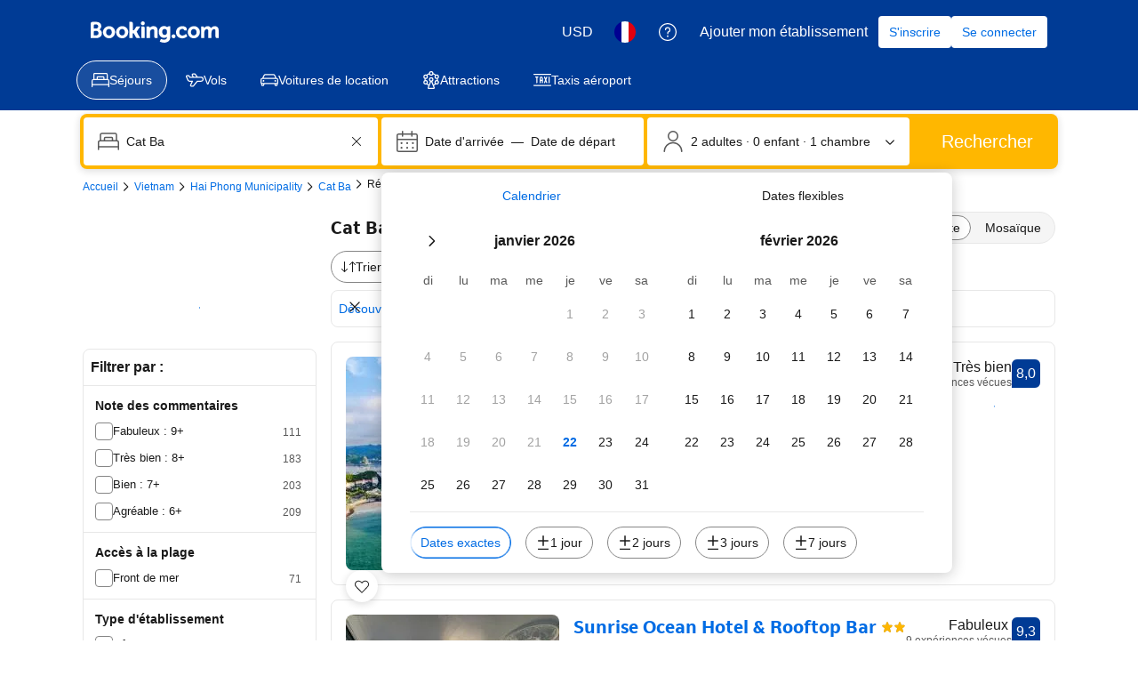

--- FILE ---
content_type: text/html; charset=UTF-8
request_url: https://www.booking.com/hotel/vn/catba-sunrise-resort.fr.html?aid=1195103&no_rooms=1&group_adults=2&room1=A%2CA
body_size: 1819
content:
<!DOCTYPE html>
<html lang="en">
<head>
    <meta charset="utf-8">
    <meta name="viewport" content="width=device-width, initial-scale=1">
    <title></title>
    <style>
        body {
            font-family: "Arial";
        }
    </style>
    <script type="text/javascript">
    window.awsWafCookieDomainList = ['booking.com'];
    window.gokuProps = {
"key":"AQIDAHjcYu/GjX+QlghicBgQ/7bFaQZ+m5FKCMDnO+vTbNg96AH8rhIMJ+z/0ZlnwNGCUsFTAAAAfjB8BgkqhkiG9w0BBwagbzBtAgEAMGgGCSqGSIb3DQEHATAeBglghkgBZQMEAS4wEQQM0xF1depSHZO07bzbAgEQgDtkDWjfu/iA1FFovrm1DbICsUAV04yfVyp7MT61DYp7EWM6jDnLUg9RkBp27QieKrX3EpH4gWzcP8WQoA==",
          "iv":"D5490gFFdAAAAlL3",
          "context":"JDbrOIF5N75TB9Fh5wXCvqEKg5mbBAOcbX9Q+2G+ykIr8P2AdGY91lgZUaZlI+jB1ri6spfl7cy8c481XrK4k0fHFHHvGvRmh96ZVycuLCGcfQYLiPmbwo6BKVbag3wqOtCe2G5vVQfYwcSgwefdx/lBau2IoTlw2bmP5hEz/Norbl+1kWnSSZ+HG4W0Kf68rn2WX2vHrOse9jHH336aR3M2/n0pggfTFrLAzprZ7upAgwKrOpAyxP8hNNDxEXRnw1HB/Zs7bnsv4pFERPtQ752PMzc1hGgNvgNO3NKLVrr3z6HELWVLUZ941LcXY4FaiRnI0JGcfdfCLyCLzoWyOnusq1V9hZnx0HQcuSnWvKWlwxs5OS5WFg=="
};
    </script>
    <script src="https://d8c14d4960ca.337f8b16.us-east-2.token.awswaf.com/d8c14d4960ca/a18a4859af9c/f81f84a03d17/challenge.js"></script>
</head>
<body>
    <div id="challenge-container"></div>
    <script type="text/javascript">
        AwsWafIntegration.saveReferrer();
        AwsWafIntegration.checkForceRefresh().then((forceRefresh) => {
            if (forceRefresh) {
                AwsWafIntegration.forceRefreshToken().then(() => {
                    window.location.reload(true);
                });
            } else {
                AwsWafIntegration.getToken().then(() => {
                    window.location.reload(true);
                });
            }
        });
    </script>
    <noscript>
        <h1>JavaScript is disabled</h1>
        In order to continue, we need to verify that you're not a robot.
        This requires JavaScript. Enable JavaScript and then reload the page.
    </noscript>
</body>
</html>

--- FILE ---
content_type: text/javascript
request_url: https://cf.bstatic.com/psb/capla/static/js/ac23b9cb.d0ee4971.chunk.js
body_size: 16265
content:
/*! For license information please see ac23b9cb.d0ee4971.chunk.js.LICENSE.txt */
"use strict";(self["b-genius-web-component-service__LOADABLE_LOADED_CHUNKS__"]=self["b-genius-web-component-service__LOADABLE_LOADED_CHUNKS__"]||[]).push([["ac23b9cb"],{d0989236:(e,t,n)=>{n.d(t,{B:()=>o});var i=n("43a4d203"),r=n("dc6d28ff");function o(){const e=(0,r.getRequestContext)();return{get acceptHeader(){return e.getAcceptHeader()},get actionName(){return e.getActionName()},get affiliate(){return e.getAffiliate()},get basePageUrl(){return e.getBasePageUrl()},get body(){return e.getBody()},get bPlatformEnvironment(){return e.getBPlatformEnvironment()},get CDNOrigin(){return e.getCDNOrigin()},get CSPNonce(){return e.getCSPNonce()},get CSRFToken(){return e.getCSRFToken()},get currency(){return e.getCurrency()},get encryptedCommonOauthState(){return e.getEncryptedCommonOauthState()},get ETSerializedState(){return e.getETSerializedState()},get isInternalIp(){return e.isInternalIp()},get isInternalUser(){return e.isInternalUser()},get isLanding(){return e.isLanding()},get isNormalRequest(){return e.isNormalRequest()},get isRobotRequest(){return e.isRobotRequest()},get language(){return e.getLanguage()},get pageviewId(){return e.getPageviewId()},get partnerIdentity(){return e.getPartnerIdentity()},get publicPath(){return e.getPublicPath()},get sessions(){return e.getSessions()},get siteId(){return e.getSiteId()},get siteType(){return e.getSiteType()},get staffIdentity(){return e.getStaffIdentity()},get userAgent(){return e.getUserAgent()},get userIdentity(){return e.getUserIdentity()},get visitorCountry(){return e.getVisitorCountry()},get visitorCountryRegion(){return e.getVisitorCountryRegion()},get visitorIP(){return e.getVisitorIP()},get visitorUfi(){return e.getVisitorUfi()},get isCnDomain(){var t;return null===e||void 0===e||null===(t=e.getBasePageUrl())||void 0===t||null===(t=t.host)||void 0===t?void 0:t.endsWith("booking.cn")},get unpackedGuestAccessToken(){return e.getUnpackedGuestAccessToken()},get isLoggedIn(){var t;const n=null===(t=e.getUnpackedGuestAccessToken())||void 0===t?void 0:t.authenticatorAssuranceLevel;return!!n&&n>=i.AuthenticatorAssuranceLevel.AAL1}}}},"0f5c0451":(e,t,n)=>{n.d(t,{Z:()=>P});var i=n("ead71eb0"),r=n.n(i),o=n("3d054e81"),a=n("9a67ad93"),s=n("28dbd132");function c(e,t,n,i){return new(n||(n=Promise))((function(r,o){function a(e){try{c(i.next(e))}catch(t){o(t)}}function s(e){try{c(i.throw(e))}catch(t){o(t)}}function c(e){var t;e.done?r(e.value):(t=e.value,t instanceof n?t:new n((function(e){e(t)}))).then(a,s)}c((i=i.apply(e,t||[])).next())}))}Object.create;Object.create;"function"===typeof SuppressedError&&SuppressedError;var l;!function(e){e.EXTRANET="extranet",e.APP="app"}(l||(l={}));class u{constructor(e){this.BEACON_SIZE_LIMIT=65536,this.config=e,this.headers=this.config.API.HEADERS}get(e,t){return new Promise(((n,i)=>c(this,void 0,void 0,(function*(){try{const i=yield fetch(e,{method:"GET",headers:(null===t||void 0===t?void 0:t.withHeaders)?this.headers:void 0,credentials:!1===(null===t||void 0===t?void 0:t.withCredentials)?"omit":"include"}),r=yield i.text();n(r?JSON.parse(r):null)}catch(r){return i(r)}}))))}post(e,t,n){return new Promise(((i,r)=>c(this,void 0,void 0,(function*(){try{const r=yield fetch(e,{method:"POST",headers:(null===n||void 0===n?void 0:n.withHeaders)?this.headers:void 0,credentials:!1===(null===n||void 0===n?void 0:n.withCredentials)?"omit":"include",body:JSON.stringify(t)}),o=yield r.text();i(o?JSON.parse(o):null)}catch(o){return r(o)}}))))}sendBeacon(e,t){return new Promise(((n,i)=>{try{if(!navigator.sendBeacon)return this.post(e,t).then(n).catch(i);let r;if(t){const o=JSON.stringify(t);if(r=new Blob([o],{type:"application/json"}),r.size>this.BEACON_SIZE_LIMIT)return this.post(e,t).then(n).catch(i)}else r="";if(!navigator.sendBeacon(e,r))return this.post(e,t).then(n).catch(i);n({success:!0,method:"sendBeacon"})}catch(r){i(r)}}))}}var d=new class{init(e){this.client=new u(e)}get(e){return c(this,void 0,void 0,(function*(){return this.client.get(e)}))}post(e){return c(this,arguments,void 0,(function(e){var t=this;let n=arguments.length>1&&void 0!==arguments[1]?arguments[1]:{},i=arguments.length>2&&void 0!==arguments[2]?arguments[2]:{};return function*(){return t.client.post(e,n,i)}()}))}sendBeacon(e){return c(this,arguments,void 0,(function(e){var t=this;let n=arguments.length>1&&void 0!==arguments[1]?arguments[1]:{};return function*(){return t.client.sendBeacon(e,n)}()}))}};const _=e=>{var t=void 0;e.platform||(e.platform=""),e.platform=e.platform.toLowerCase(),"mdot"==e.platform&&(t=2),"ddot"!=e.platform&&"www"!=e.platform||(t=1);return{"Content-Type":"application/json","X-Booking-Platform":e.platform,"X-Booking-SiteType-Id":t,"X-Booking-Pageview-Id":e.pageviewId,"X-Booking-Session-Id":e.sessionId,"X-Booking-ET-Seed":e.etSeed,"X-Booking-AID":e.aid,"X-Booking-Label":e.label,"X-Booking-CSRF":e.csrfToken,"X-Booking-Language-Code":e.lang}},g=e=>{const t=(e=>{const{domain:t,isDev:n,hostname:i}=e;return i||(t===l.EXTRANET?n?"admin.dqs.booking.com":"admin.booking.com":n?"app.dqs.booking.com":"www.booking.com")})(e),n=((e,t)=>{var n;if(e===l.EXTRANET)return`/fresa/extranet/c360/track?${new URLSearchParams({hotel_id:(null===(n=null===t||void 0===t?void 0:t.hotelId)||void 0===n?void 0:n.toString())||"",lang:(null===t||void 0===t?void 0:t.lang)||"",ses:(null===t||void 0===t?void 0:t.sessionId)||""}).toString()}`;return"/c360/v1/track"})(e.domain,e);return`https://${t}${n}`};class h{constructor(e,t,n){this.batchSize=e,this.queueLimit=t,this.queue=[],this.timeoutId=null,this.sendBatchFn=n}enqueue(e){this.queue.push(e),this.queue.length>=this.batchSize?this.flush():1!==this.queue.length||this.timeoutId||(this.timeoutId=setTimeout((()=>{this.processQueue()}),this.queueLimit))}flush(e){clearTimeout(this.timeoutId),this.processQueue(e)}processQueue(e){let t=[];t=this.queue.length>=this.queueLimit?this.queue.splice(0):this.queue.splice(0,this.batchSize),this.sendBatchFn(t),this.queue.length>0?this.processQueue():this.timeoutId=null}}var m=new class{constructor(){this.C360_INTERNAL_API_DQS="https://c360.dqs.booking.com/v1/c360/multitrack",this.C360_PUBLIC_API_PROD="https://c360.booking.com/v1/c360/multitrack/",this.trackExperimentCustomGoal=e=>{e&&Array.isArray(e)&&e.forEach((e=>{e&&"undefined"!==typeof e.status&&(0,s.trackCustomGoal)(this.expTag,1===e.status?1:2)}))},this.trackBatch=e=>c(this,void 0,void 0,(function*(){this.track({events:e.map((e=>function(e,t,n){const i={local:{currency:t.currency,language:t.language},page:{},web:{}};"undefined"!=typeof window&&"undefined"!=typeof document&&(i.page={page_referrer:document.referrer,page_url:window.location.href,page_title:document.title},i.web={browser_language:window.navigator.language});const r={tracker_name:"C360ReactTracker",tracker_type:"Client",tracker_version:"0.1.0"};return n&&(r.tracker_version="0.1.1"),t.enableBeacon&&(r.tracker_version="0.1.2"),Object.assign(Object.assign({},e),{context:i,tracker:r})}(e,this.c360Config,!0)))})}))}init(e){this.c360Config=(e=>{const t=g(e);return{IS_DEV:Boolean(e.isDev),API:{HEADERS:_(e)},TRACK_BASE_URL:t,domain:e.domain||l.APP,language:e.lang,currency:e.currency,enableBeacon:e.enableBeacon}})(e),this.httpClient=d,this.c360url=this.c360Config.TRACK_BASE_URL,this.props=e,this.batchQueue=this.batchQueue||new h(10,1e3,this.trackBatch),this.enableBeacon=e.enableBeacon||!1;try{this.expTag=s.exp`GfCDATBbbObSARVVRGHSOC`}catch(t){}d.init(this.c360Config)}track(e){return c(this,void 0,void 0,(function*(){var t;if(this.enableBeacon)return void this.httpClient.sendBeacon(this.c360url,e).catch((e=>{this.props.onErrorCallback&&this.props.onErrorCallback(new Error(e))}));const n=(null!==(t=this.c360Config.domain)&&void 0!==t?t:l.APP)===l.APP,i=n&&this.expTag?(0,s.trackExperiment)(this.expTag):0,r=1===i?this.c360Config.IS_DEV?this.C360_INTERNAL_API_DQS:this.C360_PUBLIC_API_PROD:this.c360url;this.httpClient.post(r,e,{withHeaders:!0}).then((e=>{var t;if(n)if(0===i)this.trackExperimentCustomGoal(e);else if(1===i){const n=null!==(t=null===e||void 0===e?void 0:e.responses)&&void 0!==t?t:e;this.trackExperimentCustomGoal(n)}})).catch((e=>{this.props.onErrorCallback&&this.props.onErrorCallback(new Error(e)),n&&(0,s.trackCustomGoal)(this.expTag,3)}))}))}sendEvent(e,t){return c(this,void 0,void 0,(function*(){this.batchQueue.enqueue(e),t&&this.batchQueue.flush()}))}},p=n("77a90307"),f=n("d0989236");var v=n("cf8fa355"),E=n("8cbf371c"),b=n("6222292b"),I=n("dc6d28ff");let S=function(e){return e.SERVED="served",e.VIEWED="viewed",e.CLICKED="clicked",e}({});const N="b88f649033",C=e=>{let{children:t,onClick:n,componentId:s,containerId:c,...l}=e;const u=(0,I.getRequestContext)(),{init:d,trackBehavior:_}=function(){let{enableBeacon:e}=arguments.length>0&&void 0!==arguments[0]?arguments[0]:{};const t=(0,i.useCallback)((()=>{var t;const{affiliate:n,currency:i,CSRFToken:r,ETSerializedState:o,language:a,pageviewId:s,siteType:c,sessions:l}=(0,f.B)();m.init({enableBeacon:e,aid:null!==n&&void 0!==n&&n.id?`${n.id}`:void 0,csrfToken:r,currency:i,etSeed:o,hostname:window.location.hostname,isDev:(0,p.r8)(),label:null!==n&&void 0!==n&&n.label?`${n.label}`:void 0,lang:a,pageviewId:s,platform:null===c||void 0===c?void 0:c.toLowerCase(),sessionId:null===l||void 0===l||null===(t=l[0])||void 0===t?void 0:t.id})}),[]),n=(0,i.useCallback)(((e,t,n,i)=>{if(!m.c360Config)return void console.error("[c360 tracker] C360 has not been initialized. Event is not sent.");const r={action_name:e,action_version:t,content:n};null!==i&&void 0!==i&&i.forceFlush?m.sendEvent(r,!0):m.sendEvent(r)}),[]);return(0,i.useMemo)((()=>({init:t,trackBehavior:n})),[t,n])}(),g=(0,v.Kq)(),h=(0,E.Z)(),C=u.getVisitorCountry()||"",A=(0,i.useCallback)((e=>{_("identity_mobile_auth__auth_component_engagement","1.1.0",{metadata:{country_code:C,build_flavor:g?"china":"global"},state:e,component_id:s,container_id:c||""})}),[s,c,u,g,_]);(0,i.useEffect)((()=>{d(),A(S.SERVED)}),[d,A]);const k=e=>{A(S.CLICKED),n&&n(e)};return r().createElement(a.df,{className:N,onChange:()=>{A(S.VIEWED)},triggerOnce:!0,"data-testid":"auth-link-in-view"},t?r().createElement(b.Button,(0,o.Z)({onClick:k},l,{loading:l.loading,loadingAriaLabel:l.loadingAriaLabel??h}),t):r().createElement(b.Button,(0,o.Z)({onClick:k},l,{loading:l.loading,loadingAriaLabel:l.loadingAriaLabel??h})))};n("30190550");const A=C;var k=n("c44dcb0c"),L=n("04fa1900");const O="c4b02e9bdd",T="b58069a581",y="aee2fac107",B="f6cb2cf9de";const P=e=>{let{title:t,header:n,subtitle:o,secondaryCta:a,primaryCta:s,closeAriaLabel:c,onClose:l,onCloseTrigger:u,onAfterOpen:d,ariaLabel:_,position:g,size:h,trackingIdentifiers:m}=e;const[p,f]=(0,i.useState)(!0),v=(0,k.useI18n)(),E={closeBottomSheet:()=>f(!1)};return r().createElement(b.SheetContainer,{size:h,position:g,closeAriaLabel:c||v.trans((0,k.t)("close")),active:p,onCloseTrigger:()=>{f(!1),u&&u()},onClose:l,onAfterOpen:d,ariaLabel:_,footer:s?r().createElement(b.Stack,{className:y,alignItems:"center",gap:3},m&&m.componentId?r().createElement(A,{componentId:m.componentId,containerId:null===m||void 0===m?void 0:m.containerId,href:s.link,size:"large",onClick:()=>s.onClick&&s.onClick(E),wide:!0,attributes:s.attributes},r().createElement(L.Z,{text:s.title})):r().createElement(b.Button,{href:s.link,size:"large",onClick:()=>s.onClick&&s.onClick(E),wide:!0,attributes:s.attributes},r().createElement(L.Z,{text:s.title}))):null},r().createElement(b.Stack,{alignItems:"center",gap:3},n,r().createElement(b.Title,{variant:"headline_2",align:"center",title:t,tagName:"h2"}),o&&o.map((e=>r().createElement(b.Text,{align:"center",key:e,variant:"body_1",tagName:"p",className:O},r().createElement(L.Z,{text:e,variables:{start_bold:"<0>",end_bold:"</0>"},components:[r().createElement("b",{className:B,key:"not used"})]})))),a&&r().createElement(b.Button,{href:a.link,onClick:()=>a.onClick&&a.onClick(E),variant:"tertiary",className:T,wide:!0,attributes:a.attributes},r().createElement(L.Z,{text:a.title}))))}},"22b0f37c":(e,t,n)=>{n.d(t,{Z:()=>_});var i=n("3d054e81"),r=n("ead71eb0"),o=n.n(r);const a=function(){return r.createElement("svg",{xmlns:"http://www.w3.org/2000/svg",viewBox:"0 0 121 32"},r.createElement("g",{fill:"none"},r.createElement("path",{fill:"#fff",d:"m115.546514 25.2308571c0 .6226286-.299657 1.1181715-.905828 1.4864-.602743.3650286-1.398857.5492572-2.381257.5492572-1.1824 0-2.194743-.2813714-3.037486-.8470857-.842514-.5659429-1.432-1.2857143-1.771886-2.1629715-.1664-.4219428-.462857-.5357714-.885714-.3380571l-3.204114 1.4395429c-.4496.2009142-.576.5090285-.379658.9341714.646172 1.5837714 1.765258 2.8893714 3.353829 3.9206857 1.5888 1.0310857 3.603657 1.5467429 6.051657 1.5467429 2.361143 0 4.356114-.6059429 5.988114-1.8212572 1.628572-1.2153143 2.444572-2.8694857 2.444572-4.9586286 0-3.4485257-2.417829-5.58464-7.253714-6.4015771-1.771886-.31136-3.040915-.6595657-3.816915-1.0378971-.772571-.3816915-1.158857-.8705143-1.158857-1.4631315 0-.5089143.303086-.9140343.905829-1.2086628.606171-.2979886 1.415543-.4453029 2.424685-.4453029 1.631772 0 3.050743.6361372 4.259658 1.9084114.336228.3381715.676114.3816915 1.012342.1272458l2.278172-2.11936c.392914-.3113829.436343-.6528915.126628-1.0178286-1.771885-2.1762743-4.373028-3.2644114-7.803428-3.2644114-2.444572 0-4.399543.5591314-5.858286 1.6740571-1.462171 1.1149257-2.194743 2.6215771-2.194743 4.5132571 0 1.5836572.582629 2.9061486 1.751772 3.96416 1.165714 1.0613486 2.747657 1.7744915 4.742628 2.1427886 1.968229.36496 3.343772.7601372 4.133029 1.18528.786057.4251429 1.178971.9876572 1.178971 1.6941714z"}),r.createElement("path",{fill:"#fff",d:"m82.0909714 23.7168c0 2.5412571.6893715 4.5433143 2.0649143 5.9965714 1.3787429 1.4562286 3.2473143 2.1828572 5.6086857 2.1828572.8992 0 1.7218286-.1204572 2.4678857-.3581715.7458286-.2411428 1.3220572-.5024 1.7284572-.7869714.4061714-.2811428.8925714-.6761143 1.4553143-1.1851428l.5062857 1.2288c.1666286.3949714.4930286.5926857.9691428.5926857h3.4571429c.4496 0 .676114-.2244572.676114-.6763429v-19.2885714c0-.4519772-.226514-.6796572-.676114-.6796572h-4.2596571c-.4496 0-.6729143.22768-.6729143.6796572v13.1413714c-1.0690286 1.5536-2.4745143 2.3302857-4.2162286 2.3302857-1.0957714 0-1.9483429-.3515428-2.5513143-1.0580571-.6061714-.7065143-.9058286-1.6404572-.9058286-2.7990857v-11.6145143c0-.4519772-.2397714-.6796572-.7193142-.6796572h-4.2164572c-.4763428 0-.7161143.22768-.7161143.6796572z"}),r.createElement("path",{fill:"#febb02",d:"m72.7899429 4.10043429c0 1.10098285.3952 2.04852571 1.1890285 2.84262857.7940572.79026285 1.7414857 1.18923428 2.8425143 1.18923428 1.1008 0 2.0482286-.39897143 2.8422857-1.18923428.7901715-.79410286 1.1890286-1.74164572 1.1890286-2.84262857 0-1.10100572-.3988571-2.048544-1.1890286-2.84264-.7940571-.794096-1.7414857-1.1892256-2.8422857-1.1892256-1.1010286 0-2.0484571.3951296-2.8425143 1.1892256-.7938285.794096-1.1890285 1.74163428-1.1890285 2.84264z"}),r.createElement("g",{fill:"#fff"},r.createElement("path",{d:"m74.0096 30.5380571c0 .4518858.2365714.6763429.7161143.6763429h4.2162286c.4797714 0 .7161142-.2244571.7161142-.6763429v-19.2885028c0-.452-.2363428-.67968-.7161142-.67968h-4.2162286c-.4795429 0-.7161143.22768-.7161143.67968z"}),r.createElement("path",{d:"m71.7677714 17.4330286c0-2.3470172-.6395428-4.1616915-1.9184-5.4473829-1.2788571-1.2856686-3.1008-1.9285028-5.4619428-1.9285028-2.1348572 0-4.1033143.7901485-5.9017143 2.3738057l-.5494857-1.1885715c-.1398857-.4218742-.4496-.6361371-.9259429-.6361371h-3.4603428c-.4763429 0-.7161143.2276571-.7161143.6796571v19.2885029c0 .4518857.2397714.6763429.7161143.6763429h4.2164571c.4795429 0 .7193143-.2244572.7193143-.6763429v-13.1848914c.4196571-.5658286 1.0258286-1.0881372 1.8118857-1.5669257.7858286-.4821258 1.5753143-.7231772 2.3611429-.7231772 2.3346285 0 3.5003428 1.2722743 3.5003428 3.8168457v11.6581486c0 .4518857.2265143.6763429.6761143.6763429h4.2564571c.4496 0 .6761143-.2244572.6761143-.6763429z"}),r.createElement("path",{d:"m50.9942857 21.7554514c0 .452-.2233143.6796572-.6729143.6796572h-14.5074285c.3097142 1.2990628.9225142 2.3436343 1.8349714 3.1372343.9126857.7901714 2.0749714 1.1851428 3.4804571 1.1851428 1.9115429 0 3.3702857-.7901714 4.3828572-2.3737143.1698285-.2544.4363428-.2946285.8027428-.1273143l3.6267429 1.5268572c.4196571.1405714.5195428.3949714.2930286.7632-2.0514286 3.4754286-5.0854858 5.2130286-9.1053715 5.2130286-3.0374857 0-5.6153143-1.0178286-7.7401143-3.0500572-2.1216-2.0356571-3.184-4.6372571-3.184-7.80112 0-3.1639543 1.0557715-5.76544 3.1641143-7.8010971 2.1081143-2.0322972 4.5958857-3.0501257 7.4635429-3.0501257 3.1773714 0 5.6651428.9810057 7.4635428 2.9463314 1.7986286 1.9620114 2.6978286 4.4295543 2.6978286 7.3959771zm-6.9974857-5.9127771c-.9024-.6629257-1.9549714-.9943772-3.1638857-.9943772-1.2356572 0-2.2713143.31472-3.1008.9508572-.8292572.6361371-1.4253714 1.4631314-1.7917714 2.48096h9.6985142c-.1965714-.9609143-.7428571-1.7745143-1.6420571-2.43744z"}),r.createElement("path",{d:"m28.3577143 26.8957714c0 .4032-.1746286.7794286-.4905143 1.0416-2.9492571 2.3581715-6.792 3.7826286-10.9774171 3.7826286-9.30468576 0-16.85591021-7.0548571-16.85591021-15.7423314 0-8.69426289 7.55122445-15.9776686 16.85591021-15.9776686 4.1786971 0 8.0080457 1.42440686 10.9506742 3.78274286.1410286.11421714.2283429.27547428.2418286.45017143.0201143.18139428-.0336.35609142-.1478857.49718857-.7524571.90704-2.3177143 2.79506285-3.0902857 3.72226285-.1142857.14109715-.2822857.22845715-.4635429.24187429-.1814857.01344-.3561143-.04701714-.4905143-.16123429-1.8541485-1.57222857-4.3062857-2.52630857-7.0002742-2.52630857-5.7574858 0-10.42660576 4.59583996-10.42660576 9.97097146 0 5.3751085 4.66911996 9.7423314 10.42660576 9.7423314 2.2371428 0 4.3063542-.6582857 6.0059885-1.7803429v-4.3539428s-3.4396571 0-4.9310857 0c-.1746743 0-.3493486-.0672-.4769828-.1948572-.1209372-.1276571-.1948343-.2956342-.1948343-.4770285 0-1.06832 0-3.1511772 0-4.2194743 0-.1814172.0738971-.3493714.1948343-.4770514.1276342-.1209372.3023085-.1948343.4769828-.1948343h9.7212572c.3693714 0 .6717714.3023543.6717714.6718857z"}))))};const s=function(){return r.createElement("svg",{xmlns:"http://www.w3.org/2000/svg",viewBox:"0 0 121 32"},r.createElement("g",{fill:"none"},r.createElement("path",{fill:"#004cb8",d:"m115.594598 25.2307874c0 .6227491-.299956 1.1182695-.906535 1.4865619-.603245.3649442-1.399796.5490905-2.382987.5490905-1.183161 0-2.196347-.2812414-3.039557-.8470725-.843211-.5658308-1.433125-1.285675-1.773076-2.1628804-.166642-.4218622-.463266-.5356981-.886538-.3381594l-3.2062 1.4396883c-.449935.2008866-.576583.5089131-.379945.9341232.646573 1.5836571 1.76641 2.889421 3.356179 3.9206395s3.606142 1.5468279 6.055786 1.5468279c2.362989 0 4.359366-.6060085 5.992462-1.821373 1.629762-1.2153648 2.44631-2.8693324 2.44631-4.9585543 0-3.4485556-2.419648-5.5846512-7.258944-6.4015906-1.773075-.3113744-3.042891-.6595781-3.819444-1.0379148-.773221-.3816848-1.159832-.8705092-1.159832-1.4631251 0-.508913.303289-.9140346.906535-1.2086685.606579-.297982 1.416461-.4452989 2.426314-.4452989 1.633096 0 3.052889.6361413 4.262713 1.908424.336618.3381593.676569.3816848 1.013186.1272282l2.279669-2.119355c.393276-.3113744.436603-.6528819.126648-1.0178261-1.773076-2.176273-4.37603-3.2644094-7.808864-3.2644094-2.446311 0-4.402694.5591347-5.862481 1.6740561-1.463121 1.1149213-2.196347 2.6215719-2.196347 4.5132553 0 1.583657.583248 2.9061614 1.753078 3.9641648 1.166497 1.0613516 2.7496 1.7744995 4.745976 2.1427919 1.969714.3649442 3.34618.7600215 4.136066 1.1852317.786552.4252103 1.179828.9876931 1.179828 1.6941447z"}),r.createElement("path",{fill:"#004cb8",d:"m82.1153119 23.716792c0 2.5412171.6898997 4.5433883 2.0663662 5.996469 1.3797994 1.4564288 3.2495273 2.1829692 5.6125171 2.1829692.8998692 0 1.7230827-.1205319 2.4696408-.358248.7465581-.241064 1.323141-.5022167 1.7297483-.7868064.4066076-.2812414.8932035-.6763187 1.4564551-1.1852318l.5065929 1.2287573c.1666424.3950772.4932616.592616.9698589.592616h3.4594968c.449935 0 .676568-.2243237.676568-.6763189v-19.2884745c0-.4519951-.226633-.6796668-.676568-.6796668h-4.2627133c-.4499345 0-.6732353.2276717-.6732353.6796668v13.1413406c-1.0698445 1.5535241-2.4763067 2.3302861-4.2193865 2.3302861-1.0965072 0-1.9497164-.3515517-2.552962-1.0580036-.6065785-.7064517-.9065348-1.6405749-.9065348-2.7990217v-11.6146014c0-.4519951-.2399652-.6796668-.7198953-.6796668h-4.2193864c-.4765973 0-.7165625.2276717-.7165625.6796668z"}),r.createElement("path",{fill:"#febb02",d:"m0 4.03185943c0 1.100993.39536721 2.04853751 1.18994015 2.84263351.79457294.79025979 1.74268653 1.18922589 2.8443408 1.18922589 1.10165426 0 2.04976788-.3989661 2.84434082-1.18922589.79073441-.794096 1.18994014-1.74164051 1.18994014-2.84263351 0-1.10099301-.39920573-2.04853753-1.18994014-2.84263353-.79457294-.794096-1.74268656-1.1892259-2.84434082-1.1892259-1.10165427 0-2.04976786.3951299-2.8443408 1.1892259s-1.18994015 1.74164052-1.18994015 2.84263353z",transform:"translate(72.808 .069)"}),r.createElement("path",{fill:"#004cb8",d:"m1.22053066 30.4694485c0 .4519952.23663225.6763188.71656245.6763188h4.21938636c.4799302 0 .71656246-.2243236.71656246-.6763188v-19.2884745c0-.4519952-.23663226-.6796668-.71656246-.6796668h-4.21938636c-.4799302 0-.71656245.2276716-.71656245.6796668z",transform:"translate(72.808 .069)"}),r.createElement("g",{fill:"#004cb8"},r.createElement("path",{d:"m71.7846736 17.4330341c0-2.3470267-.639907-4.1617035-1.9197208-5.4473786-1.279814-1.2856751-3.1028821-1.9285126-5.4658719-1.9285126-2.1363559 0-4.1060694.7901544-5.9058076 2.3738115l-.54992-1.1885798c-.1399797-.4218621-.4499348-.6361413-.926532-.6361413h-3.4628297c-.4765973 0-.7165625.2276716-.7165625.6796667v19.2884746c0 .4519952.2399652.6763187.7165625.6763187h4.2193864c.4799301 0 .7198953-.2243235.7198953-.6763187v-13.184866c.4199389-.5658309 1.0265174-1.0881364 1.8130695-1.5669165.7865524-.4821281 1.5764374-.7231922 2.3629898-.7231922 2.3363268 0 3.502824 1.2722826 3.502824 3.8168479v11.6581268c0 .4519952.2266337.6763187.6765682.6763187h4.2593804c.4499345 0 .6765684-.2243235.6765684-.6763187z"}),r.createElement("path",{d:"m50.3232223 22.4351138c.4499347 0 .6732355-.2276717.6732355-.6796668v-1.3559855c0-2.9664274-.8998692-5.4339861-2.6996074-7.3959799-1.7997383-1.9653419-4.2893762-2.9463387-7.4689137-2.9463387-2.8695828 0-5.3592207 1.0178261-7.468914 3.0501302-2.1096931 2.0356522-3.1662061 4.6371354-3.1662061 7.8011015 0 3.163966 1.0631788 5.7654492 3.1862034 7.8011015 2.1263574 2.032304 4.7059821 3.0501303 7.74554 3.0501303 4.0227484 0 7.0589735-1.7376704 9.1120082-5.2130107.2266337-.3682924.1266483-.6227491-.2932905-.7633696l-3.6294723-1.5267392c-.3666133-.1674058-.6332413-.1272284-.8032166.1272283-1.0131858 1.5836569-2.4729735 2.3738114-4.3860288 2.3738114-1.4064621 0-2.5696262-.3950772-3.4828267-1.1852317-.9132005-.7935027-1.5264447-1.8381136-1.8363996-3.1371811zm-9.4952856-7.5868223c1.2098241 0 2.2630042.3314631 3.166206.9943893.8998693.6629262 1.4464565 1.4765175 1.6430945 2.4374257h-9.7052552c.3666133-1.0178261.9631932-1.8448098 1.7930725-2.4809512.8298793-.6361413 1.8663953-.9508638 3.1028822-.9508638z"}),r.createElement("path",{d:"m28.3439154 26.8958695c0 .4031337-.1747965.779392-.4907747 1.041429-2.9513707 2.3583324-6.7968924 3.7827383-10.9852841 3.7827383-9.31127197 0-16.8678566-7.0548407-16.8678566-15.7423732 0-8.69425139 7.55658463-15.9776636 16.8678566-15.9776636 4.1816688 0 8.0137446 1.42440595 10.9583924 3.78273842.1411816.11422124.22858.27547475.2420258.45016604.0201688.18141019-.0336146.35610148-.1479047.49719831-.7529693.90705094-2.3194143 2.79506073-3.0925523 3.72226836-.1142901.14109682-.2823635.22844247-.4638829.24188025-.1815195.01343781-.356316-.04703227-.4907747-.16125351-1.8555315-1.57222164-4.3094046-2.52630486-7.0053036-2.52630486-5.7615596 0-10.43400295 4.59585379-10.43400295 9.97097059s4.67244335 9.7423993 10.43400295 9.7423993c2.2387391 0 4.3094046-.6584519 6.0103085-1.7805075v-4.3538447s-3.4421454 0-4.934638 0c-.1747965 0-.3495929-.0671889-.4773288-.194848-.1210129-.127659-.1949653-.2956314-.1949653-.4770416 0-1.0683044 0-3.1511622 0-4.2194666 0-.1814102.0739524-.3493826.1949653-.4770417.1277359-.1209401.3025323-.1948479.4773288-.1948479h9.7280942c.3697618 0 .6722941.3023503.6722941.6718896z"}))))};var c=n("6222292b"),l=n("abab1afe"),u=n("c44dcb0c"),d=n("43bedd84");const _=e=>{let{inverted:t=!1,ariaLabel:n,size:r,..._}=e;const{trans:g}=(0,u.useI18n)();return o().createElement(c.Icon,(0,i.Z)({ariaLabel:n||g((0,l.t)("www_ge_screenreader_generic_logo",{variables:{b_companyname:d.p}})),size:r||"small"},_,{svg:t?a:s}))}},"04fa1900":(e,t,n)=>{n.d(t,{Z:()=>u});var i=n("ead71eb0"),r=n.n(i),o=n("10db3f9d");const a=/<(\d+)>(.*?)<\/\1>|<(\d+)\/>/,s=/(?:\r\n|\r|\n)/g;function c(e,t){const n=e.replace(s,"").split(a);if(1===n.length)return e;const r=[],u=n.shift();u&&r.push(u);let d=0;for(const[a,s,_]of l(n)){if(t&&t[a]){d+=1;const e=t[a];if((0,o.isElement)(e))r.push((0,i.cloneElement)(e,{key:d},s?c(s,t):e.props.children));else{if(!(0,o.isValidElementType)(e)){r.push("\ud83d\udca2");continue}r.push((0,i.createElement)(e,{key:d},s&&c(s,t)))}}else r.push("\ud83d\udca2");_&&r.push(_)}return r}function l(e){if(!e.length)return[];const[t,n,i,r]=e.slice(0,4);return[[parseInt(t||i,10),n||"",r]].concat(l(e.slice(4,e.length)))}const u=function(e){let{text:t,variables:n,components:i}=e;const o=function(e,t){if(!t)return e;return Object.keys(t).reduce(((e,n)=>e.split(`[${n}]`).join(t[n]+"")),e)}(t,n);return r().createElement(r().Fragment,null,c(o,i))}},30190550:(e,t,n)=>{n.d(t,{au:()=>s,L4:()=>c,wd:()=>a});var i=n("dc6d28ff"),r=n("af1e2b38");const o=/^(b_feature_.*|exp_.*|i_am_from)$/;const a=function(e){var t;const n=(0,i.getRequestContext)(),a=n.getBPlatformEnvironment(),s=!(!a||"prod"!==a),c=n.getBasePageUrl(),l=n.getEncryptedCommonOauthState(),u=null===(t=n.getAffiliate())||void 0===t?void 0:t.id,d=n.getLanguage(),_=n.getActionName(),g=n.isInternalIp(),{isMDOT:h}=(0,r.Z6)(),{componentId:m,iframe:p,experiments:f,customParams:v,devHosts:E}=e,b=null===c||void 0===c?void 0:c.host.endsWith("booking.cn"),I=v||{},S=`https://${function(e,t,n){return e?"account.booking."+(t?"cn":"com"):n&&n.ap?n.ap:"account.dqs.booking.com"}(s,b,E)}/auth/oauth2`,N=`https://${function(e,t,n){return e?"secure.booking."+(t?"cn":"com"):n&&n.book?n.book:"book.dqs.booking.com"}(s,b,E)}/login.html?op=oauth_return`,C=new URL(S),A=function(e){return e?"vO1Kblk7xX9tUn2cpZLS":"b_test_fe"}(s);((e,t,n,i)=>{e.searchParams.set("client_id",i),e.searchParams.set("redirect_uri",n),e.searchParams.set("response_type",t.anon?"anon_session":"code")})(C,e,N,A),p&&(C.searchParams.set("iframe",h?"2":"1"),I.iframe=h?"2":"1"),((e,t,n,i,r)=>{n&&e.searchParams.set("lang",n),i&&e.searchParams.set("aid",i.toString()),r&&e.searchParams.set("bkng_action",r),t.popup&&e.searchParams.set("popup","1"),t.prompt&&e.searchParams.set("prompt",t.prompt),t.experimentVariant&&e.searchParams.set("variant",t.experimentVariant.toString()),t.canShowGeniusMessaging&&e.searchParams.set("genius","1")})(C,e,d,u,_),s&&!g||function(e,t){t&&t.searchParams.forEach(((t,n)=>{o.test(n)&&e.searchParams.set(n,t)}))}(C,c);const k={id:m};if(f&&(k.data=function(e){const t={};return Object.keys(e).forEach((n=>{var i,r,o,a;const s={};null!==(i=e[n])&&void 0!==i&&i.variant&&(s.v=e[n].variant),null!==(r=e[n])&&void 0!==r&&r.auth_request_goal&&(s.g1=e[n].auth_request_goal),null!==(o=e[n])&&void 0!==o&&o.auth_page_loaded_goal&&(s.g2=e[n].auth_page_loaded_goal),null!==(a=e[n])&&void 0!==a&&a.auth_page_interaction_goal&&(s.g3=e[n].auth_page_interaction_goal),t[n]=s})),t}(f)),Object.keys(I).length&&(k.params=I),l){const e=function(e,t){try{let n;const i=JSON.stringify(t);return n=btoa(i),`${e}*${n}`}catch(n){return`${e}*`}}(l,k);e&&C.searchParams.set("state",e)}return C.toString()};let s=function(e){return e.BP_AUTH_CHECKBOX="bp_auth_checkbox",e.BP_AUTH_CHECKBOX_GENIUS="bp_auth_checkbox_genius",e.BP_AUTH_CHECKBOX_GENIUS_MDOT="bp_auth_checkbox_genius_mdot",e.BP_AUTH_CHECKBOX_MDOT="bp_auth_checkbox_mdot",e.BP_GENIUS_INLINE="bp_genius_inline",e.BP_GENIUS_INLINE_MDOT="bp_genius_inline_mdot",e.BP_INLINE="bp_inline",e.BP_INLINE_MDOT="bp_inline_mdot",e.BS2_AUTH_LOW="bs2_auth_low",e.BS2_AUTH_LOW_MDOT="bs2_auth_low_mdot",e.CARS_INDEX_LP="cars_index_lp",e.CARS_INDEX_LP_BANNER="cars_index_lp_banner",e.CBCC_LANDING_PAGE="cbcc_landing_page",e.CO_BRAND_PRODUCTS_SIGNUP="co_brand_products_signup",e.EMK_EMAIL_FEEDBACK="emk_email_feedback",e.GENIUSVIP_ENROLLMENT="geniusvip_enrollment",e.GENIUS_INDEX_BANNER="genius_index_banner",e.GENIUS_INDEX_CAROUSEL="genius_index_carousel",e.GENIUS_INDEX_SHEET="genius_index_sheet",e.GENIUS_LANDING_PAGE="genius_landing_page",e.GENIUS_LANDING_PAGE_INCENTIVE_CAMPAIGN="genius_lp_incentive_campaign",e.GENIUS_ROOM_TABLE_BANNER_MDOT="genius_rt_mdot_banner",e.GENIUS_ROOM_TABLE_BANNER_WWW="genius_room_table_banner_www",e.GENIUS_SEARCHRESULTS_SHEET="genius_searchresults_sheet",e.GENIUS_SHEET="genius_sheet",e.GENIUS_SIGN_IN_EMAIL_POPOVER="genius_sign_in_email_popover",e.HELP_CENTER="help_center",e.ID_VERIFICATION="id_verification",e.INDEX="index",e.INDEX_SIGN_IN_FLOATING_BUTTON="index_sign_in_floating_button",e.SEARCH_RESULTS_SIGN_IN_FLOATING_BUTTON="search_results_sign_in_floating_button",e.LANDING_PAGES="landing_pages",e.LANDING_PAGES_HOLIDAYS="landing_pages_holidays",e.LOGIN_CARD="login_card",e.LOGIN_CARD_SOCIAL="login_card_social",e.MEMBERSHIP_HUB_REDIRECT="membership_hub_redirect",e.GENIUS_PREFERENCES_REDIRECT="genius_preferences_redirect",e.GENIUS_LANDING_PAGE_REDIRECT="genius_landing_page_redirect",e.MERCH_PLATFORM_INDEX="merch_platform_index",e.MERCH_PLATFORM_INDEX_CTA="merch_platform_index_cta",e.MERCH_PLATFORM_PROPERTY_PAGE_CTA="merch_platform_property_page_cta",e.MERCH_PLATFORM_SEARCH_RESULTS_PAGE_CTA="merch_platform_search_results_page_cta",e.MERCH_PLATFORM_SR="merch_platform_sr",e.PAYMENT_TRANSACTIONS="payment_transactions",e.PROPERY_PAGE="propery_page",e.REACT_SHELL_GOOGLE_ONE_TAP="react_shell_google_one_tap",e.SEARCH_RESULTS="search_results",e.SEARCH_RESULTS_MDOT_PROPERTY_LIST_CTA_MDOT="search_results_mdot_property_list_cta",e.SEARCH_RESULTS_WWW_PROPERTY_LIST_CTA_MDOT="search_results_www_property_list_cta",e.SELF_SERVICE_BANNER="self_service_banner",e.SUBSCRIPTION_SETTINGS="subscription_settings",e.TAXI_LP_BANNER="taxi_lp_banner",e.TRAVELLER_HEADER="traveller_header",e.WISHLIST_BTN="wishlist_btn",e.WISHLIST_BTN_SR="wishlist_btn_sr",e.WISHLIST_DETAILS="wishlist_details",e}({}),c=function(e){return e.SIGN_IN="signin",e.IFRAME_WITH_EMAIL="iframe-with-email",e.REGISTER="register",e.NONE="none",e}({})},"77a90307":(e,t,n)=>{n.d(t,{C5:()=>a,Wx:()=>r,r8:()=>o,sk:()=>s});var i=n("dc6d28ff");const r=()=>(0,i.getRequestContext)().getBPlatformEnvironment&&"dqs"===(0,i.getRequestContext)().getBPlatformEnvironment(),o=()=>(0,i.getRequestContext)().getBPlatformEnvironment&&("dev"===(0,i.getRequestContext)().getBPlatformEnvironment()||!(0,i.getRequestContext)().getBPlatformEnvironment());function a(){return"undefined"!==typeof window&&"undefined"!==typeof window.document}function s(){return!a()}},cf8fa355:(e,t,n)=>{n.d(t,{Kq:()=>i.Kq,uJ:()=>i.uJ});var i=n("172e758c")},af1e2b38:(e,t,n)=>{n.d(t,{NM:()=>i.NM,Z6:()=>i.Z6});var i=n("3c820981")},"8cbf371c":(e,t,n)=>{n.d(t,{Z:()=>r});var i=n("c44dcb0c");const r=function(){return(0,i.useI18n)().trans((0,i.t)("a11y_lp_spinner_loading_generic"))}},"43bedd84":(e,t,n)=>{n.d(t,{p:()=>i});const i="Booking.com"},"172e758c":(e,t,n)=>{n.d(t,{Kq:()=>r,uJ:()=>o});n("ead71eb0");var i=n("dc6d28ff");function r(){var e;const t=(0,i.getRequestContext)(),n=null===(e=t.getBasePageUrl())||void 0===e?void 0:e.hostname,r=t.getAffiliate();return n&&/booking\.cn$/.test(n)||1662037===(null===r||void 0===r?void 0:r.id)}function o(){var e;if(!r())return!1;const t=null===(e=(0,i.getRequestContext)().getUserAgent())||void 0===e?void 0:e.userAgent;return Boolean(t&&t.toLowerCase().includes("bookingharmonyos"))}},"3c820981":(e,t,n)=>{n.d(t,{NM:()=>i.N,Z6:()=>a});var i=n("16df0bcd"),r=n("dc6d28ff");const o=()=>(0,r.getRequestContext)().getSiteType()??i.N.WWW,a=()=>{const e=o();return{isWWW:e===i.N.WWW,isMDOT:e===i.N.MDOT,isTDOT:e===i.N.TDOT}}},e4c672be:(e,t,n)=>{n.d(t,{Z:()=>D});var i=n("3d054e81"),r=n("ead71eb0"),o=n.n(r),a=n("0f5c0451"),s=n("22b0f37c"),c=n("6222292b"),l=n("43bedd84"),u=n("30190550"),d=n("af1e2b38"),_=n("28dbd132"),g=n("239beb17"),h=n("c44dcb0c"),m=n("cedcabf9");const p={},f={kind:"Document",definitions:[{kind:"OperationDefinition",operation:"mutation",name:{kind:"Name",value:"DismissGeniusSignInSheet"},variableDefinitions:[{kind:"VariableDefinition",variable:{kind:"Variable",name:{kind:"Name",value:"input"}},type:{kind:"NonNullType",type:{kind:"NamedType",name:{kind:"Name",value:"DismissGeniusSignInBottomSheetInput"}}},directives:[]}],directives:[],selectionSet:{kind:"SelectionSet",selections:[{kind:"Field",name:{kind:"Name",value:"geniusGuestMutation"},arguments:[],directives:[],selectionSet:{kind:"SelectionSet",selections:[{kind:"Field",name:{kind:"Name",value:"dismissSignInBottomSheet"},arguments:[{kind:"Argument",name:{kind:"Name",value:"input"},value:{kind:"Variable",name:{kind:"Name",value:"input"}}}],directives:[],selectionSet:{kind:"SelectionSet",selections:[{kind:"Field",name:{kind:"Name",value:"isSuccess"},arguments:[],directives:[]},{kind:"Field",name:{kind:"Name",value:"errorMessage"},arguments:[],directives:[]}]}}]}}]}}],loc:{start:0,end:224,source:{body:"\n  mutation DismissGeniusSignInSheet(\n    $input: DismissGeniusSignInBottomSheetInput!\n  ) {\n    geniusGuestMutation {\n      dismissSignInBottomSheet(input: $input) {\n        isSuccess\n        errorMessage\n      }\n    }\n  }\n",name:"GraphQL request",locationOffset:{line:1,column:1}}}};const v={},E={kind:"Document",definitions:[{kind:"OperationDefinition",operation:"query",name:{kind:"Name",value:"GeniusSignInSheet"},variableDefinitions:[{kind:"VariableDefinition",variable:{kind:"Variable",name:{kind:"Name",value:"input"}},type:{kind:"NonNullType",type:{kind:"NamedType",name:{kind:"Name",value:"GeniusSignInBottomSheetInput"}}},directives:[]}],directives:[],selectionSet:{kind:"SelectionSet",selections:[{kind:"Field",name:{kind:"Name",value:"geniusGuestData"},arguments:[],directives:[],selectionSet:{kind:"SelectionSet",selections:[{kind:"Field",name:{kind:"Name",value:"signInBottomSheet"},arguments:[{kind:"Argument",name:{kind:"Name",value:"input"},value:{kind:"Variable",name:{kind:"Name",value:"input"}}}],directives:[],selectionSet:{kind:"SelectionSet",selections:[{kind:"Field",name:{kind:"Name",value:"title"},arguments:[],directives:[]},{kind:"Field",name:{kind:"Name",value:"subtitle"},arguments:[],directives:[]},{kind:"Field",alias:{kind:"Name",value:"closeAriaLabel"},name:{kind:"Name",value:"closeAccessibilityText"},arguments:[],directives:[]},{kind:"Field",name:{kind:"Name",value:"signInCta"},arguments:[],directives:[],selectionSet:{kind:"SelectionSet",selections:[{kind:"Field",name:{kind:"Name",value:"title"},arguments:[],directives:[]}]}}]}}]}}]}}],loc:{start:0,end:273,source:{body:"\n  query GeniusSignInSheet($input: GeniusSignInBottomSheetInput!) {\n    geniusGuestData {\n      signInBottomSheet(input: $input) {\n        title\n        subtitle\n        closeAriaLabel: closeAccessibilityText\n        signInCta {\n          title\n        }\n      }\n    }\n  }\n",name:"GraphQL request",locationOffset:{line:1,column:1}}}};var b=n("d0fefcf5");let I=function(e){return e.WILL_BE_SHOWN="WILL_BE_SHOWN",e.WILL_NOT_BE_SHOWN="WILL_NOT_BE_SHOWN",e.LOADING="LOADING",e}({});function S(){const e=function(e){const[t,n]=(0,r.useState)();return(0,r.useEffect)((()=>{let i=!0;return async function(){if(!t)try{const t=await new Promise((t=>{b.eventBus.publish(e,{resolve:t})}));i&&n(t)}catch(r){}}(),function(){i=!1}}),[]),t}("CAPLA_EVENT_app_banner_will_be_displayed");return void 0===e?I.LOADING:e?I.WILL_BE_SHOWN:I.WILL_NOT_BE_SHOWN}let N=function(e){return e.WILL_BE_SHOWN="WILL_BE_SHOWN",e.WILL_NOT_BE_SHOWN="WILL_NOT_BE_SHOWN",e.LOADING="LOADING",e}({});const C=()=>{const[e,t]=(0,r.useState)(N.LOADING);return(0,r.useEffect)((()=>{function e(e){const n=e.detail.willBannerBeShown?N.WILL_BE_SHOWN:N.WILL_NOT_BE_SHOWN;t(n)}return document.addEventListener("cookie_banner_loaded",e),(()=>{let e=!0;return window.PCM&&1===window.PCM.isCountryNeedCookieBanner&&window.PCM.isUserGaveConsent instanceof Function&&!window.PCM.isUserGaveConsent()&&(e=!1),e})()&&t(N.WILL_NOT_BE_SHOWN),()=>document.removeEventListener("cookie_banner_loaded",e)}),[]),e};var A=n("16df0bcd"),k=n("dc6d28ff");let L=function(e){return e.WILL_BE_SHOWN="WILL_BE_SHOWN",e.WILL_NOT_BE_SHOWN="WILL_NOT_BE_SHOWN",e.LOADING="LOADING",e}({});var O=n("77a90307");n("41c6c66e");const T=()=>(0,O.r8)()||(0,O.Wx)();function y(e){if((0,O.C5)()){const n=("; "+document.cookie).split("; "+e+"=");var t;if(2===n.length)return null===(t=n.pop())||void 0===t?void 0:t.split(";").shift()}else!function(){if(T()){for(var e=arguments.length,t=new Array(e),n=0;n<e;n++)t[n]=arguments[n];const i=[(0,O.sk)()?"[Server Warning]":"[JS Warning]",...t];console.warn.apply(void 0,i)}}("[getCookie] Function only works in client-side, don't use it in Server side rendering!")}function B(e){var t,n,i;const o=C(),a=S(),s=function(){const e=(0,d.Z6)().isMDOT,[t,n]=(0,r.useState)(e?L.LOADING:L.WILL_NOT_BE_SHOWN);return(0,r.useEffect)((()=>{if(e){const e=y("fscag01");n(e?L.WILL_BE_SHOWN:L.WILL_NOT_BE_SHOWN)}}),[]),t}(),c=(0,k.getRequestContext)(),l=c.getSiteType()===A.N.MDOT,u=c.getSiteType()===A.N.WWW,g=(null===(t=c.getUserIdentity())||void 0===t?void 0:t.authLevel)??0,h=null===(n=c.getAffiliate())||void 0===n?void 0:n.isGeniusAffiliate,m="searchresults"===e,p=[2393080,2393079].includes(null===(i=c.getAffiliate())||void 0===i?void 0:i.id);let f=Boolean(0===g&&h&&!p&&s===L.WILL_NOT_BE_SHOWN),v=!1;if("index"===e&&(0,_.trackExperiment)(_.exp`OABBaJfFdHMNGSdCWdScOACYAdKNKNKWe`)&&!l||(f=Boolean(f&&a===I.WILL_NOT_BE_SHOWN)),f){const t=Boolean((0,_.trackExperiment)(_.exp`TWZOPIIGIYcaAWbLREHGC`));v=o===N.WILL_NOT_BE_SHOWN||u&&t,function(e,t){if(!e)return;const n=_.exp`TWZOPIIGIYcaAWbLREHGC`,i="index"===t,r="searchresults"===t;(0,_.trackExperimentStage)(n,1),r&&(0,_.trackExperimentStage)(n,2),i&&(0,_.trackExperimentStage)(n,3)}(u,e),f=Boolean(f&&v)}const E="us"===c.getVisitorCountry(),b=(0,_.trackExperiment)(_.exp`TDXbdLOLOLOCcTaJBHKZYQNTREWaddEHFZMC`)>0;!function(e,t,n){if(!e)return;const i=_.exp`TDXbdLOLOLOCcTaJBHKZYQNTREWaddEHFZMC`;(0,_.trackExperimentStage)(i,1),t&&(0,_.trackExperimentStage)(i,2),t&&n&&(0,_.trackExperimentStage)(i,3)}(f,m,E);return f&&!(m&&E&&b)}const P=_.exp`TDXbdLOLOLOCcTaJBHKZYQNTREWaddEHFZMC`,R=g.feature`dDfPSCZJKSCYZBGfCDATBbDDUWe`,w=e=>{const t=B(e),n=(0,h.useI18n)(),i={index:u.au.GENIUS_INDEX_SHEET,searchresults:u.au.GENIUS_SEARCHRESULTS_SHEET}[e],o=(0,u.wd)({componentId:i,prompt:"signin"}),{data:a}=function(e){const t={...v,...e};return m.useQuery(E,t)}({variables:{input:{dismissedSince:void 0}},skip:!1===t}),[s]=function(e){const t={...p,...e};return m.useMutation(f,t)}();if((0,r.useEffect)((()=>{t&&null!==a&&void 0!==a&&a.geniusGuestData.signInBottomSheet&&(0,_.trackCustomGoal)(P,1)}),[null===a||void 0===a?void 0:a.geniusGuestData.signInBottomSheet,t]),null===a||void 0===a||!a.geniusGuestData.signInBottomSheet)return null;const c=(0,d.Z6)().isMDOT?"bottom":"center",{title:b,subtitle:I,signInCta:{title:S},closeAriaLabel:N}=a.geniusGuestData.signInBottomSheet;return{onAfterOpen:()=>{s({variables:{input:{actionPage:e}}})},closeAriaLabel:N,primaryCta:{onClick:e=>{let{closeBottomSheet:t}=e;return t()},title:S,link:o},trackingIdentifiers:(0,g.isFeatureRunning)(R)?{componentId:i,containerId:e}:void 0,position:c,subtitle:I,ariaLabel:n.trans((0,h.t)("a11y_genius_web_sign_in_modal_hint",{variables:{b_companyname:l.p}})),title:b}},D=e=>{let{actionPage:t}=e;const n=w(t);return n?o().createElement(a.Z,(0,i.Z)({},n,{header:o().createElement(c.Box,{padding:6},o().createElement(s.Z,{size:"larger"}))})):null}},d85941b1:(e,t,n)=>{n.r(t),n.d(t,{default:()=>a});var i=n("ead71eb0"),r=n.n(i),o=n("e4c672be");const a=function(){return r().createElement(o.Z,{actionPage:"searchresults"})}},"16df0bcd":(e,t,n)=>{var i,r;n.d(t,{N:()=>i,p:()=>r}),function(e){e.UNKNOWN="UNKNOWN",e.WWW="WWW",e.MDOT="MDOT",e.TDOT="TDOT",e.ANDROID="ANDROID",e.IOS="IOS",e.XML="XML",e.MG_FAMILY="MG_FAMILY",e.AFFILIATE_BASE="AFFILIATE_BASE",e.EMK_FAMILY="EMK_FAMILY",e.JOINAPP="JOINAPP",e.PULSE="PULSE",e.EXTRANET="EXTRANET",e.CHAT2BOOK="CHAT2BOOK"}(i||(i={})),function(e){e[e.UNKNOWN=0]="UNKNOWN",e[e.WWW=1]="WWW",e[e.MDOT=2]="MDOT",e[e.TDOT=3]="TDOT",e[e.ANDROID=4]="ANDROID",e[e.IOS=5]="IOS",e[e.XML=13]="XML",e[e.MG_FAMILY=15]="MG_FAMILY",e[e.AFFILIATE_BASE=22]="AFFILIATE_BASE",e[e.EMK_FAMILY=23]="EMK_FAMILY",e[e.JOINAPP=24]="JOINAPP",e[e.PULSE=27]="PULSE",e[e.EXTRANET=31]="EXTRANET",e[e.CHAT2BOOK=87]="CHAT2BOOK"}(r||(r={}))},"82a3b6da":(e,t)=>{var n=60103,i=60106,r=60107,o=60108,a=60114,s=60109,c=60110,l=60112,u=60113,d=60120,_=60115,g=60116,h=60121,m=60122,p=60117,f=60129,v=60131;if("function"===typeof Symbol&&Symbol.for){var E=Symbol.for;n=E("react.element"),i=E("react.portal"),r=E("react.fragment"),o=E("react.strict_mode"),a=E("react.profiler"),s=E("react.provider"),c=E("react.context"),l=E("react.forward_ref"),u=E("react.suspense"),d=E("react.suspense_list"),_=E("react.memo"),g=E("react.lazy"),h=E("react.block"),m=E("react.server.block"),p=E("react.fundamental"),f=E("react.debug_trace_mode"),v=E("react.legacy_hidden")}function b(e){if("object"===typeof e&&null!==e){var t=e.$$typeof;switch(t){case n:switch(e=e.type){case r:case a:case o:case u:case d:return e;default:switch(e=e&&e.$$typeof){case c:case l:case g:case _:case s:return e;default:return t}}case i:return t}}}var I=s,S=n,N=l,C=r,A=g,k=_,L=i,O=a,T=o,y=u;t.ContextConsumer=c,t.ContextProvider=I,t.Element=S,t.ForwardRef=N,t.Fragment=C,t.Lazy=A,t.Memo=k,t.Portal=L,t.Profiler=O,t.StrictMode=T,t.Suspense=y,t.isAsyncMode=function(){return!1},t.isConcurrentMode=function(){return!1},t.isContextConsumer=function(e){return b(e)===c},t.isContextProvider=function(e){return b(e)===s},t.isElement=function(e){return"object"===typeof e&&null!==e&&e.$$typeof===n},t.isForwardRef=function(e){return b(e)===l},t.isFragment=function(e){return b(e)===r},t.isLazy=function(e){return b(e)===g},t.isMemo=function(e){return b(e)===_},t.isPortal=function(e){return b(e)===i},t.isProfiler=function(e){return b(e)===a},t.isStrictMode=function(e){return b(e)===o},t.isSuspense=function(e){return b(e)===u},t.isValidElementType=function(e){return"string"===typeof e||"function"===typeof e||e===r||e===a||e===f||e===o||e===u||e===d||e===v||"object"===typeof e&&null!==e&&(e.$$typeof===g||e.$$typeof===_||e.$$typeof===s||e.$$typeof===c||e.$$typeof===l||e.$$typeof===p||e.$$typeof===h||e[0]===m)},t.typeOf=b},"10db3f9d":(e,t,n)=>{e.exports=n("82a3b6da")},"9a67ad93":(e,t,n)=>{n.d(t,{YD:()=>g,df:()=>_});var i=n("ead71eb0"),r=Object.defineProperty,o=(e,t,n)=>(((e,t,n)=>{t in e?r(e,t,{enumerable:!0,configurable:!0,writable:!0,value:n}):e[t]=n})(e,"symbol"!==typeof t?t+"":t,n),n),a=new Map,s=new WeakMap,c=0,l=void 0;function u(e){return Object.keys(e).sort().filter((t=>void 0!==e[t])).map((t=>{return`${t}_${"root"===t?(n=e.root,n?(s.has(n)||(c+=1,s.set(n,c.toString())),s.get(n)):"0"):e[t]}`;var n})).toString()}function d(e,t){let n=arguments.length>2&&void 0!==arguments[2]?arguments[2]:{},i=arguments.length>3&&void 0!==arguments[3]?arguments[3]:l;if("undefined"===typeof window.IntersectionObserver&&void 0!==i){const r=e.getBoundingClientRect();return t(i,{isIntersecting:i,target:e,intersectionRatio:"number"===typeof n.threshold?n.threshold:0,time:0,boundingClientRect:r,intersectionRect:r,rootBounds:r}),()=>{}}const{id:r,observer:o,elements:s}=function(e){const t=u(e);let n=a.get(t);if(!n){const i=new Map;let r;const o=new IntersectionObserver((t=>{t.forEach((t=>{var n;const o=t.isIntersecting&&r.some((e=>t.intersectionRatio>=e));e.trackVisibility&&"undefined"===typeof t.isVisible&&(t.isVisible=o),null==(n=i.get(t.target))||n.forEach((e=>{e(o,t)}))}))}),e);r=o.thresholds||(Array.isArray(e.threshold)?e.threshold:[e.threshold||0]),n={id:t,observer:o,elements:i},a.set(t,n)}return n}(n),c=s.get(e)||[];return s.has(e)||s.set(e,c),c.push(t),o.observe(e),function(){c.splice(c.indexOf(t),1),0===c.length&&(s.delete(e),o.unobserve(e)),0===s.size&&(o.disconnect(),a.delete(r))}}var _=class extends i.Component{constructor(e){super(e),o(this,"node",null),o(this,"_unobserveCb",null),o(this,"handleNode",(e=>{this.node&&(this.unobserve(),e||this.props.triggerOnce||this.props.skip||this.setState({inView:!!this.props.initialInView,entry:void 0})),this.node=e||null,this.observeNode()})),o(this,"handleChange",((e,t)=>{e&&this.props.triggerOnce&&this.unobserve(),function(e){return"function"!==typeof e.children}(this.props)||this.setState({inView:e,entry:t}),this.props.onChange&&this.props.onChange(e,t)})),this.state={inView:!!e.initialInView,entry:void 0}}componentDidMount(){this.unobserve(),this.observeNode()}componentDidUpdate(e){e.rootMargin===this.props.rootMargin&&e.root===this.props.root&&e.threshold===this.props.threshold&&e.skip===this.props.skip&&e.trackVisibility===this.props.trackVisibility&&e.delay===this.props.delay||(this.unobserve(),this.observeNode())}componentWillUnmount(){this.unobserve()}observeNode(){if(!this.node||this.props.skip)return;const{threshold:e,root:t,rootMargin:n,trackVisibility:i,delay:r,fallbackInView:o}=this.props;this._unobserveCb=d(this.node,this.handleChange,{threshold:e,root:t,rootMargin:n,trackVisibility:i,delay:r},o)}unobserve(){this._unobserveCb&&(this._unobserveCb(),this._unobserveCb=null)}render(){const{children:e}=this.props;if("function"===typeof e){const{inView:t,entry:n}=this.state;return e({inView:t,entry:n,ref:this.handleNode})}const{as:t,triggerOnce:n,threshold:r,root:o,rootMargin:a,onChange:s,skip:c,trackVisibility:l,delay:u,initialInView:d,fallbackInView:_,...g}=this.props;return i.createElement(t||"div",{ref:this.handleNode,...g},e)}};function g(){let{threshold:e,delay:t,trackVisibility:n,rootMargin:r,root:o,triggerOnce:a,skip:s,initialInView:c,fallbackInView:l,onChange:u}=arguments.length>0&&void 0!==arguments[0]?arguments[0]:{};var _;const[g,h]=i.useState(null),m=i.useRef(),[p,f]=i.useState({inView:!!c,entry:void 0});m.current=u,i.useEffect((()=>{if(s||!g)return;let i;return i=d(g,((e,t)=>{f({inView:e,entry:t}),m.current&&m.current(e,t),t.isIntersecting&&a&&i&&(i(),i=void 0)}),{root:o,rootMargin:r,threshold:e,trackVisibility:n,delay:t},l),()=>{i&&i()}}),[Array.isArray(e)?e.toString():e,g,o,r,a,s,n,l,t]);const v=null==(_=p.entry)?void 0:_.target,E=i.useRef();g||!v||a||s||E.current===v||(E.current=v,f({inView:!!c,entry:void 0}));const b=[h,p.inView,p.entry];return b.ref=b[0],b.inView=b[1],b.entry=b[2],b}},"3d054e81":(e,t,n)=>{function i(){return i=Object.assign?Object.assign.bind():function(e){for(var t=1;t<arguments.length;t++){var n=arguments[t];for(var i in n)({}).hasOwnProperty.call(n,i)&&(e[i]=n[i])}return e},i.apply(null,arguments)}n.d(t,{Z:()=>i})}}]);
//# sourceMappingURL=https://istatic.booking.com/internal-static/capla/static/js/ac23b9cb.d0ee4971.chunk.js.map

--- FILE ---
content_type: text/javascript
request_url: https://cf.bstatic.com/psb/capla/static/js/6102ad40.d1b4d207.chunk.js
body_size: 53069
content:
/*! For license information please see 6102ad40.d1b4d207.chunk.js.LICENSE.txt */
(self["b-search-web-searchresults__LOADABLE_LOADED_CHUNKS__"]=self["b-search-web-searchresults__LOADABLE_LOADED_CHUNKS__"]||[]).push([["6102ad40","89b9cb84","d7207ba3","096600c1","9bdc8b68","86da9086","5e1643e3"],{"5b81684f":(e,n,i)=>{"use strict";i.d(n,{Z4:()=>r});var t=i("017725b3");let a=function(e){return e[e.APARTMENT=201]="APARTMENT",e[e.GUEST_ACCOMMODATION=202]="GUEST_ACCOMMODATION",e[e.HOSTEL=203]="HOSTEL",e[e.HOTEL=204]="HOTEL",e[e.MOTEL=205]="MOTEL",e[e.RESORT=206]="RESORT",e[e.RESIDENCE=207]="RESIDENCE",e[e.BED_AND_BREAKFAST=208]="BED_AND_BREAKFAST",e[e.RYOKAN=209]="RYOKAN",e[e.FARM_STAY=210]="FARM_STAY",e[e.HOLIDAY_PARK=212]="HOLIDAY_PARK",e[e.VILLA=213]="VILLA",e[e.CAMPING=214]="CAMPING",e[e.BOAT=215]="BOAT",e[e.GUEST_HOUSE=216]="GUEST_HOUSE",e[e.UNCERTAIN=217]="UNCERTAIN",e[e.INN=218]="INN",e[e.APART_HOTEL=219]="APART_HOTEL",e[e.HOLIDAY_HOME=220]="HOLIDAY_HOME",e[e.LODGE=221]="LODGE",e[e.HOMESTAY=222]="HOMESTAY",e[e.COUNTRY_HOUSE=223]="COUNTRY_HOUSE",e[e.TENTED_CAMP=224]="TENTED_CAMP",e[e.CAPSULE_HOTEL=225]="CAPSULE_HOTEL",e[e.LOVE_HOTEL=226]="LOVE_HOTEL",e[e.RIAD=227]="RIAD",e[e.CHALET=228]="CHALET",e[e.CONDO=229]="CONDO",e[e.COTTAGE=230]="COTTAGE",e[e.JAPANESE_STYLE_BUSINESS_HOTEL=231]="JAPANESE_STYLE_BUSINESS_HOTEL",e[e.GITE=232]="GITE",e[e.SANATORIUM=233]="SANATORIUM",e[e.CRUISE=234]="CRUISE",e[e.STUDENT_ACCOMMODATION=235]="STUDENT_ACCOMMODATION",e}({});t.leS.APARTHOTEL,a.APART_HOTEL,t.leS.APARTMENT,a.APARTMENT,t.leS.BED_AND_BREAKFAST,a.BED_AND_BREAKFAST,t.leS.BOAT,a.BOAT,t.leS.CAMPING,a.CAMPING,t.leS.CAPSULE_HOTEL,a.CAPSULE_HOTEL,t.leS.CHALET,a.CHALET,t.leS.CONDO,a.CONDO,t.leS.COTTAGE,a.COTTAGE,t.leS.COUNTRY_HOUSE,a.COUNTRY_HOUSE,t.leS.CRUISE,a.CRUISE,t.leS.FARM_STAY,a.FARM_STAY,t.leS.GITE,a.GITE,t.leS.GUEST_ACCOMMODATION,a.GUEST_ACCOMMODATION,t.leS.GUEST_HOUSE,a.GUEST_HOUSE,t.leS.HOLIDAY_HOME,a.HOLIDAY_HOME,t.leS.HOLIDAY_PARK,a.HOLIDAY_PARK,t.leS.HOMESTAY,a.HOMESTAY,t.leS.HOSTEL,a.HOSTEL,t.leS.HOTEL,a.HOTEL,t.leS.INN,a.INN,t.leS.JAPANESE_STYLE_BUSINESS_HOTEL,a.JAPANESE_STYLE_BUSINESS_HOTEL,t.leS.LODGE,a.LODGE,t.leS.LOVE_HOTEL,a.LOVE_HOTEL,t.leS.MOTEL,a.MOTEL,t.leS.NO_ACCOMMODATION_TYPE,a.UNCERTAIN,t.leS.RESIDENCE,a.RESIDENCE,t.leS.RESORT,a.RESORT,t.leS.RIAD,a.RIAD,t.leS.RYOKAN,a.RYOKAN,t.leS.SANATORIUM,a.SANATORIUM,t.leS.STUDENT_ACCOMMODATION,a.STUDENT_ACCOMMODATION,t.leS.TENTED_CAMP,a.TENTED_CAMP,t.leS.UNCERTAIN,a.UNCERTAIN,t.leS.VILLA,a.VILLA;const r=[a.APARTMENT,a.VILLA,a.APART_HOTEL,a.HOLIDAY_HOME,a.CHALET,a.CONDO,a.COTTAGE,a.GITE],d=[a.BED_AND_BREAKFAST,a.RYOKAN,a.FARM_STAY,a.HOLIDAY_PARK,a.CAMPING,a.BOAT,a.GUEST_HOUSE,a.HOMESTAY,a.COUNTRY_HOUSE,a.TENTED_CAMP,a.RIAD]},dc92dc14:(e,n,i)=>{"use strict";i.d(n,{Z:()=>g});var t=i("ead71eb0"),a=i.n(t),r=i("8521b397"),d=i.n(r),s=i("6222292b"),l=i("abab1afe"),o=i("c44dcb0c"),c=i("35a40b2a");const u=(e,n,i)=>e===c.q.BEDS?((e,n)=>{let{beds:i,isMultipleBedOptionsAvailable:t}=e;if(i)return t?n.trans((0,l.t)("bh_gwe_sr_bed_config_up_to",{num_exception:Number(i),variables:{num_beds:i}})):n.trans((0,l.t)("m_bh_sr_num_beds",{num_exception:Number(i),variables:{num_beds:i,num:i}}))})(n,i):"",m="a0f53222cd",v=[c.q.BEDS,c.q.BEDROOMS,c.q.LIVINGROOMS,c.q.BATHROOMS,c.q.KITCHENS,c.q.PRIVATE_POOLS];function k(e,n,i,t){const a=[];return n.forEach((n=>{const r=function(e,n,i){let{bathrooms:t,bedrooms:a,beds:r,kitchens:d,isMultipleBedOptionsAvailable:s,livingRooms:o,surfaceSize:m,unitNames:v}=n;switch(e){case c.q.BEDROOMS:if(!a)return;return i.trans((0,l.t)("m_bh_sr_num_bedrooms",{num_exception:Number(a),variables:{num_bedrooms:a}}));case c.q.LIVINGROOMS:if(!o)return;return i.trans((0,l.t)("m_bh_sr_num_living_rooms",{num_exception:Number(o),variables:{num_living_rooms:o}}));case c.q.BATHROOMS:if(!t)return;return i.trans((0,l.t)("bhgwe_sr_show_bh_bathroom_num",{num_exception:Number(t),variables:{num_bathrooms:t}}));case c.q.SIZE:if(!m)return;return m;case c.q.UNIT_NAMES:return v&&v.length?v:void 0;case c.q.KITCHENS:if(!d)return;return i.trans((0,l.t)("www_bh_age_sr_unit_config_kitchen",{num_exception:Number(d),variables:{num:d}}));default:return u(e,{beds:r,isMultipleBedOptionsAvailable:s},i)}}(n,e,i);if(r&&r.length){const e=function(e){return d()({[m]:!e})}(t);(Array.isArray(r)?r:[r]).forEach((n=>a.push({copy:n,className:e})))}})),a}function p(e){return[c.R.DDOT,c.R.DDOT_MAP_IW].includes(e)?[...c.R.DDOT===e?[c.q.UNIT_NAMES]:[],c.q.BEDROOMS,c.q.LIVINGROOMS,c.q.BEDS,c.q.BATHROOMS,c.q.KITCHENS,c.q.SIZE,c.q.PRIVATE_POOLS]:v}const g=function(e){let{attributes:n,className:i,variant:t,bathrooms:r,bedrooms:l,beds:u,kitchens:m,isMultipleBedOptionsAvailable:v,livingRooms:g,unitNames:S,surfaceSize:N,onViewTracking:f,designMode:h,textWrap:E}=e;const T=(0,o.useI18n)(),_=function(e,n){let{unitNames:i,surfaceSize:t}=e;if(c.R.MDOT!==n&&c.R.DDOT_MAP_IW!==n)return null;if(i&&i.length){if(t&&n===c.R.MDOT)return a().createElement("b",null,i.join(" \u2022 ")," \u2013 ",t,":"," ");if([c.R.MDOT,c.R.DDOT_MAP_IW].includes(n))return a().createElement("b",null,i.join(" \u2022 "),": ")}return null}({unitNames:S,surfaceSize:N},h),F=k({bathrooms:r,bedrooms:l,beds:u,kitchens:m,isMultipleBedOptionsAvailable:v,livingRooms:g,surfaceSize:N,unitNames:S},p(h),T,E);return _||F.length?a().createElement(a().Fragment,null,f,a().createElement(s.Text,{attributes:n,variant:t,className:i?d()(i):void 0},_,F.map(((e,n)=>a().createElement(a().Fragment,{key:e.copy},0!==n?" \u2022 ":"",a().createElement("span",{className:e.className},e.copy)))))):null}},"35a40b2a":(e,n,i)=>{"use strict";i.d(n,{R:()=>a,q:()=>t});let t=function(e){return e.BATHROOMS="bathrooms",e.BEDS="beds",e.BEDROOMS="bedrooms",e.SIZE="size",e.LIVINGROOMS="livingrooms",e.UNIT_NAMES="unitnames",e.KITCHENS="kitchens",e.PRIVATE_POOLS="private_pools",e}({}),a=function(e){return e.MDOT="mdot",e.DDOT="ddot",e.DDOT_MAP_IW="ddot_map_iw",e}({})},aacf8ce8:(e,n,i)=>{"use strict";i.d(n,{M8:()=>r,c4:()=>t,hz:()=>l,oB:()=>a,uV:()=>d,yO:()=>s});let t=function(e){return e.CONDITIONAL="CONDITIONAL",e.CONDITIONAL_INCLUDED="CONDITIONAL_INCLUDED",e.EXCLUDED="EXCLUDED",e.INCLUDED="INCLUDED",e.NON_MANDATORY="NON_MANDATORY",e.UNDEF="UNDEF",e}({}),a=function(e){return e.NOT_APPLICABLE="NOT_APPLICABLE",e.PER_STAY="PER_STAY",e.PER_PERSON_PER_STAY="PER_PERSON_PER_STAY",e.PER_NIGHT="PER_NIGHT",e.PER_PERSON_PER_NIGHT="PER_PERSON_PER_NIGHT",e.PERCENTAGE="PERCENTAGE",e.PER_PERSON_PER_NIGHT_RESTRICTED="PER_PERSON_PER_NIGHT_RESTRICTED",e.INCALCULABLE="INCALCULABLE",e.PER_ITEM="PER_ITEM",e.PER_ITEM_PER_PERIOD="PER_ITEM_PER_PERIOD",e.VARIABLE_AMOUNT="VARIABLE_AMOUNT",e.PERCENTAGE_WITH_CEIL="PERCENTAGE_WITH_CEIL",e}({}),r=function(e){return e.SR_PROPERTY_CARD="SR_PROPERTY_CARD",e.SR_PROPERTY_CARD_MDOT="SR_PROPERTY_CARD_MDOT",e.SR_PROPERTY_CARD_MDOT_MAPS="SR_PROPERTY_CARD_MDOT_MAPS",e.SR_PROPERTY_CARD_NIGHTLY_PRICE="SR_PROPERTY_CARD_NIGHTLY_PRICE",e.SR_PROPERTY_CARD_NIGHTLY_PRICE_DOMINANT="SR_PROPERTY_CARD_NIGHTLY_PRICE_DOMINANT",e.SR_PROPERTY_CARD_NIGHTLY_PRICE_MDOT="SR_PROPERTY_CARD_NIGHTLY_PRICE_MDOT",e.SR_PROPERTY_CARD_NIGHTLY_PRICE_DOMINANT_MDOT="SR_PROPERTY_CARD_NIGHTLY_PRICE_DOMINANT_MDOT",e.SR_PROPERTY_CARD_NIGHTLY_PRICE_MDOT_MAPS="SR_PROPERTY_CARD_NIGHTLY_PRICE_MDOT_MAPS",e.SR_PROPERTY_CARD_NIGHTLY_PRICE_DOMINANT_MDOT_MAPS="SR_PROPERTY_CARD_NIGHTLY_PRICE_DOMINANT_MDOT_MAPS",e.HP_RT_DESKTOP="HP_RT_DESKTOP",e.HP_RT_SUMMARY_DESKTOP="HP_RT_SUMMARY_DESKTOP",e.HP_RT_SUMMARY_SELECTION_MDOT="HP_RT_SUMMARY_SELECTION_MDOT",e.HP_RT_MDOT="HP_RT_MDOT",e.HP_RT_DETAILED_MDOT="HP_RT_DETAILED_MDOT",e.HP_RT_DETAILED_NIGHTLY_PRICE_MDOT="HP_RT_DETAILED_NIGHTLY_PRICE_MDOT",e.HP_RT_HORIZONTAL_SELECTION_SUMMARY_MDOT="HP_RT_HORIZONTAL_SELECTION_SUMMARY_MDOT",e.HP_RT_HORIZONTAL_SELECTION_SUMMARY_NIGHTLY_PRICE_MDOT="HP_RT_HORIZONTAL_SELECTION_SUMMARY_NIGHTLY_PRICE_MDOT",e.HP_RT_MDOT_MICROFUNNEL="HP_RT_MDOT_MICROFUNNEL",e.HP_MAP_MAIN_VIEW_DESKTOP="HP_MAP_MAIN_VIEW_DESKTOP",e.HP_MAP_MAIN_VIEW_NIGHTLY_PRICE_DESKTOP="HP_MAP_MAIN_VIEW_NIGHTLY_PRICE_DESKTOP",e.HP_MAP_MAIN_VIEW_NIGHTLY_PRICE_DOMINANT_DESKTOP="HP_MAP_MAIN_VIEW_NIGHTLY_PRICE_DOMINANT_DESKTOP",e.HP_MAP_MINI_VIEW_DESKTOP="HP_MAP_MINI_VIEW_DESKTOP",e.HP_MAP_MINI_VIEW_NIGHTLY_PRICE_DESKTOP="HP_MAP_MINI_VIEW_NIGHTLY_PRICE_DESKTOP",e.HP_MAP_MINI_VIEW_NIGHTLY_PRICE_DOMINANT_DESKTOP="HP_MAP_MINI_VIEW_NIGHTLY_PRICE_DOMINANT_DESKTOP",e.HP_MAP_PIN_VIEW_DESKTOP="HP_MAP_PIN_VIEW_DESKTOP",e.HP_MAP_PIN_VIEW_NIGHTLY_PRICE_DESKTOP="HP_MAP_PIN_VIEW_NIGHTLY_PRICE_DESKTOP",e.HP_MAP_PROPERTY_VIEW_MDOT="HP_MAP_PROPERTY_VIEW_MDOT",e.HP_MAP_PROPERTY_VIEW_NIGHTLY_PRICE_MDOT="HP_MAP_PROPERTY_VIEW_NIGHTLY_PRICE_MDOT",e.HP_MAP_PROPERTY_VIEW_NIGHTLY_PRICE_DOMINANT_MDOT="HP_MAP_PROPERTY_VIEW_NIGHTLY_PRICE_DOMINANT_MDOT",e.HP_MAP_PIN_VIEW_MDOT="HP_MAP_PIN_VIEW_MDOT",e.HP_MAP_PIN_VIEW_NIGHTLY_PRICE_MDOT="HP_MAP_PIN_VIEW_NIGHTLY_PRICE_MDOT",e.WEBCORE_PROPERTY_CARD_DESKTOP="WEBCORE_PROPERTY_CARD_DESKTOP",e}({}),d=function(e){return e.INSTANT="INSTANT",e.TWO_WEEKS_AFTER_CHECKOUT="TWO_WEEKS_AFTER_CHECKOUT",e.UNKNOWN="UNKNOWN",e.TWO_WEEKS_AFTER_CHECKOUT_VOUCHER="TWO_WEEKS_AFTER_CHECKOUT_VOUCHER",e.TWO_WEEKS_AFTER_CHECKOUT_3_MONTHS="TWO_WEEKS_AFTER_CHECKOUT_3_MONTHS",e}({}),s=function(e){return e[e.UNKNOWN=0]="UNKNOWN",e[e.BADGE=1]="BADGE",e[e.CONSTRUCTIVE_TEXT=2]="CONSTRUCTIVE_TEXT",e[e.DESTRUCTIVE_TEXT=3]="DESTRUCTIVE_TEXT",e}({}),l=function(e){return e.DISPLAY_PRICE_PER_NIGHT="use_nightly_prices",e.DISPLAY_DOMINANT_PRICE_PER_NIGHT="use_nightly_as_dominant",e.USE_JS_TRACKING="use_js_tracking",e.DISPLAY_PRICE_IN_PROPERTY_CURRENCY="display_price_in_property_currency",e}({})},"2f8c188c":(e,n,i)=>{"use strict";i.d(n,{U:()=>t});let t=function(e){return e.DEFAULT="DEFAULT",e.VMF="VMF",e}({})},"017725b3":(e,n,i)=>{"use strict";i.d(n,{PMg:()=>v,SCr:()=>l,XvM:()=>c,cbr:()=>o,leS:()=>t,nN3:()=>a,rP5:()=>d,s6n:()=>m,smO:()=>s,whx:()=>u,xOh:()=>k,z5K:()=>r});let t=function(e){return e.APARTHOTEL="APARTHOTEL",e.APARTMENT="APARTMENT",e.BED_AND_BREAKFAST="BED_AND_BREAKFAST",e.BOAT="BOAT",e.CAMPING="CAMPING",e.CAPSULE_HOTEL="CAPSULE_HOTEL",e.CHALET="CHALET",e.CONDO="CONDO",e.COTTAGE="COTTAGE",e.COUNTRY_HOUSE="COUNTRY_HOUSE",e.CRUISE="CRUISE",e.FARM_STAY="FARM_STAY",e.GITE="GITE",e.GUEST_ACCOMMODATION="GUEST_ACCOMMODATION",e.GUEST_HOUSE="GUEST_HOUSE",e.HOLIDAY_HOME="HOLIDAY_HOME",e.HOLIDAY_PARK="HOLIDAY_PARK",e.HOMESTAY="HOMESTAY",e.HOSTEL="HOSTEL",e.HOTEL="HOTEL",e.INN="INN",e.JAPANESE_STYLE_BUSINESS_HOTEL="JAPANESE_STYLE_BUSINESS_HOTEL",e.LODGE="LODGE",e.LOVE_HOTEL="LOVE_HOTEL",e.MOTEL="MOTEL",e.NO_ACCOMMODATION_TYPE="NO_ACCOMMODATION_TYPE",e.RESIDENCE="RESIDENCE",e.RESORT="RESORT",e.RIAD="RIAD",e.RYOKAN="RYOKAN",e.SANATORIUM="SANATORIUM",e.STUDENT_ACCOMMODATION="STUDENT_ACCOMMODATION",e.TENTED_CAMP="TENTED_CAMP",e.UNCERTAIN="UNCERTAIN",e.VILLA="VILLA",e}({}),a=function(e){return e.APP_LARGE="APP_LARGE",e.APP_LARGER="APP_LARGER",e.APP_MEDIUM="APP_MEDIUM",e.DESKTOP_LARGE="DESKTOP_LARGE",e.DESKTOP_MEDIUM="DESKTOP_MEDIUM",e.DESKTOP_SMALL="DESKTOP_SMALL",e.MDOT_LARGE="MDOT_LARGE",e.MDOT_MEDIUM="MDOT_MEDIUM",e.MDOT_SMALL="MDOT_SMALL",e}({}),r=function(e){return e.AIRPORT="AIRPORT",e.BOUNDING_BOX="BOUNDING_BOX",e.CHAIN="CHAIN",e.CITY="CITY",e.COUNTRY="COUNTRY",e.DISTRICT="DISTRICT",e.HOTEL="HOTEL",e.IATA="IATA",e.LANDMARK="LANDMARK",e.LATLONG="LATLONG",e.NO_DEST_TYPE="NO_DEST_TYPE",e.REGION="REGION",e.SUB_REGION="SUB_REGION",e.UNRECOGNIZED="UNRECOGNIZED",e}({}),d=function(e){return e.AUTOCOMPLETE_DROPDOWN="AUTOCOMPLETE_DROPDOWN",e.BUTTON="BUTTON",e.CHECKBOX="CHECKBOX",e.CHIP="CHIP",e.COMPOUND="COMPOUND",e.NESTED="NESTED",e.SLIDER="SLIDER",e.STEPPER="STEPPER",e.SWITCH="SWITCH",e.TEXTBOX="TEXTBOX",e}({}),s=function(e){return e.BRAND_PRIMARY="BRAND_PRIMARY",e.CONSTRUCTIVE="CONSTRUCTIVE",e.NEUTRAL="NEUTRAL",e}({}),l=function(e){return e.CHARGE_INFO="CHARGE_INFO",e.FREE_CANCELLATION="FREE_CANCELLATION",e.NO_PREPAYMENT_REQUIRED="NO_PREPAYMENT_REQUIRED",e.PAY_AT_PROPERTY="PAY_AT_PROPERTY",e.PAY_WITH_WALLET="PAY_WITH_WALLET",e.TAX_CHARGE_INCLUDED="TAX_CHARGE_INCLUDED",e}({}),o=function(e){return e.DOTS="DOTS",e.STARS="STARS",e.TILES="TILES",e}({}),c=function(e){return e.AS="AS",e.AU="AU",e.BD="BD",e.BN="BN",e.BT="BT",e.CC="CC",e.CK="CK",e.FJ="FJ",e.FM="FM",e.GU="GU",e.HK="HK",e.ID="ID",e.IN="IN",e.JP="JP",e.KH="KH",e.KI="KI",e.KR="KR",e.LA="LA",e.LK="LK",e.MM="MM",e.MN="MN",e.MO="MO",e.MP="MP",e.MV="MV",e.MY="MY",e.NF="NF",e.NP="NP",e.NU="NU",e.NZ="NZ",e.PG="PG",e.PH="PH",e.PW="PW",e.SB="SB",e.SG="SG",e.TH="TH",e.TL="TL",e.TO="TO",e.TV="TV",e.TW="TW",e.VN="VN",e.VU="VU",e.WS="WS",e}({}),u=function(e){return e.AT="AT",e.BE="BE",e.BG="BG",e.CY="CY",e.CZ="CZ",e.DE="DE",e.DK="DK",e.EE="EE",e.ES="ES",e.FI="FI",e.FR="FR",e.GR="GR",e.HR="HR",e.HU="HU",e.IE="IE",e.IT="IT",e.LT="LT",e.LU="LU",e.LV="LV",e.MT="MT",e.NL="NL",e.PL="PL",e.PT="PT",e.RO="RO",e.SE="SE",e.SI="SI",e.SK="SK",e}({}),m=function(e){return e.AG="AG",e.AR="AR",e.BB="BB",e.BM="BM",e.BO="BO",e.BR="BR",e.BS="BS",e.BZ="BZ",e.CL="CL",e.CO="CO",e.CR="CR",e.DM="DM",e.DO="DO",e.EC="EC",e.FK="FK",e.GD="GD",e.GT="GT",e.GY="GY",e.HN="HN",e.JM="JM",e.MX="MX",e.NI="NI",e.PA="PA",e.PE="PE",e.PR="PR",e.PY="PY",e.SV="SV",e.TT="TT",e.UY="UY",e.VE="VE",e}({}),v=function(e){return e.AD="AD",e.AE="AE",e.AL="AL",e.AM="AM",e.BA="BA",e.CH="CH",e.EG="EG",e.GB="GB",e.GE="GE",e.IS="IS",e.JO="JO",e.KW="KW",e.LI="LI",e.MC="MC",e.MD="MD",e.ME="ME",e.MK="MK",e.MU="MU",e.NO="NO",e.OM="OM",e.QA="QA",e.RS="RS",e.SA="SA",e.SC="SC",e.SM="SM",e.TR="TR",e.TZ="TZ",e.VA="VA",e.XK="XK",e.ZA="ZA",e}({}),k=function(e){return e.GREY_BG_DEFAULT_BORDER_MEDIA_ALT_BADGE="GREY_BG_DEFAULT_BORDER_MEDIA_ALT_BADGE",e.WHITE_BG_ALT_BORDER_OUTLINE_BADGE="WHITE_BG_ALT_BORDER_OUTLINE_BADGE",e}({})},"218b4c47":(e,n,i)=>{"use strict";function t(e){return e?e.map((e=>{let{value:n,type:i,experimentHash:t}=e;return{value:n,type:i,experimentTag:{tag:t}}})):[]}i.d(n,{S:()=>t})},a3ccabf6:(e,n,i)=>{"use strict";i.d(n,{y:()=>t});let t=function(e){return e[e.STAGE=0]="STAGE",e[e.CUSTOM_GOAL=1]="CUSTOM_GOAL",e}({})},"889e735f":(e,n,i)=>{"use strict";i.d(n,{k:()=>o});var t=i("ead71eb0"),a=i.n(t),r=i("28dbd132"),d=i("9a67ad93"),s=i("a3ccabf6");const l={inViewTracking:"b566a1d4c2"};function o(e,n){return a().createElement(d.df,{triggerOnce:!0,key:n,className:l.inViewTracking,onChange:n=>{n&&e.forEach((e=>{let{experimentTag:n,value:i,type:t}=e;n.tag&&(t===s.y.CUSTOM_GOAL&&(0,r.trackCustomGoal)(n,i),t===s.y.STAGE&&(0,r.trackExperimentStage)(n,i))}))}})}},"2c7b2135":(e,n,i)=>{"use strict";i.d(n,{Gi:()=>a,Mv:()=>t,Sg:()=>s,fV:()=>r,hD:()=>d});const t="SmartFiltersWidget",a="filter",r="sorter",d=300,s=2},"1b2f1f86":(e,n,i)=>{"use strict";i.d(n,{Qn:()=>v,UZ:()=>u,ZP:()=>k,z7:()=>c});var t=i("dc6d28ff"),a=i("abab1afe"),r=i("372a111b"),d=i("76738e7a"),s=i("2c7b2135");const l=[a.SupportedLocales["en-gb"],a.SupportedLocales["en-us"],a.SupportedLocales.de,a.SupportedLocales.fr,a.SupportedLocales.es,a.SupportedLocales.it,a.SupportedLocales.pl,a.SupportedLocales.nl,a.SupportedLocales.ca,a.SupportedLocales["pt-pt"],a.SupportedLocales.el,a.SupportedLocales.hr,a.SupportedLocales.cs,a.SupportedLocales.sv,a.SupportedLocales.hu,a.SupportedLocales.fi,a.SupportedLocales.da,a.SupportedLocales.bg,a.SupportedLocales.et,a.SupportedLocales.lv,a.SupportedLocales.lt,a.SupportedLocales.ms,a.SupportedLocales.no,a.SupportedLocales.ro,a.SupportedLocales.sl,a.SupportedLocales.sk,a.SupportedLocales.is],o=["us","gb","nz","au","sg","de","fr","es","it","nl","pl","ch","at","be","li","ie","lu","bg","cy","dk","ee","fi","gr","hu","hr","lv","lt","mt","no","pt","ro","si","sk","cz","is","se"];function c(){const e=(0,t.getRequestContext)(),n=e.getVisitorCountry()||"",i=e.getLanguage(),r=[a.SupportedLocales["zh-cn"],a.SupportedLocales["zh-tw"],a.SupportedLocales.ru,a.SupportedLocales.tr,a.SupportedLocales.he];return!["il","cn","ru","tr"].includes(n)&&!r.includes(i)&&(!o.includes(n)||!l.includes(i))}function u(e){let{advancedSearchWidget:n}=e;return!(null===n||void 0===n||!n.title)}function m(e,n){let{appliedFilterIds:i,appliedSorterId:t}=n;const a=null===i||void 0===i?void 0:i.reduce(((e,n)=>({...e,[n]:!0})),{});return null!==e&&void 0!==e&&e.length?e.filter((e=>!(e.type===s.Gi&&(null===a||void 0===a||!a[e.id]))&&!(e.type===s.fV&&t!==e.id))):e}function v(e,n){return m(e,{appliedFilterIds:(0,r.IM)(n.searchParams),appliedSorterId:n.searchParams.get(d.T)})}function k(e,n){var i;let{appliedFilters:t,sorters:a}=n;return m(e,{appliedFilterIds:null===t||void 0===t?void 0:t.map((e=>e.urlId||"")).filter((e=>!!e)),appliedSorterId:null===a||void 0===a||null===(i=a.find((e=>{var n;return!(null===(n=e.option)||void 0===n||!n.isSelected)})))||void 0===i||null===(i=i.option)||void 0===i?void 0:i.type})}},"8efbde48":(e,n,i)=>{"use strict";i.d(n,{M:()=>l});var t=i("91edfd81"),a=i("908550ba"),r=i("2c7b2135"),d=i("0f9dd7d8");const s={[r.fV]:d.YK.STRUCTURED_SORTER,[r.Gi]:d.YK.STRUCTURED_FILTER};function l(e){var n;let{filters:i,sorters:d}=e;const l=t.Z.getEntities(),o=t.Z.getUid();if(!l.length)return;const c=null===i||void 0===i||null===(n=i.selectedFilters)||void 0===n?void 0:n.split(a.ge),u=null===d||void 0===d?void 0:d.selectedSorter,m=l.filter((e=>e.type===r.Gi&&(null===c||void 0===c?void 0:c.includes(e.id))||e.type===r.fV&&e.id===u)).map((e=>({id:e.id,type:s[e.type]})));return m.length?{extractedEntities:m,uid:o}:void 0}},"91edfd81":(e,n,i)=>{"use strict";i.d(n,{Z:()=>t});const t=new class{constructor(){this.entities=[]}saveEntities(e){this.entities=[...e||[]]}getEntities(){let{type:e}=arguments.length>0&&void 0!==arguments[0]?arguments[0]:{};return e?this.entities.filter((n=>n.type===e)):this.entities}saveUid(e){this.uid=e||void 0}getUid(){return this.uid}}},"5b08e632":(e,n,i)=>{"use strict";i.d(n,{Gs:()=>N,KL:()=>E,S7:()=>h,ln:()=>S});var t=i("77a90307"),a=i("af1e2b38"),r=i("28dbd132"),d=i("41c6c66e"),s=i("c44dcb0c"),l=i("318529df"),o=i("044537ad"),c=i("0f9dd7d8"),u=i("cf6b3159"),m=i("372a111b"),v=i("8872dd0a"),k=i("19965d35"),p=i("908550ba");const g=(e,n,i,a)=>{var r,l,o,c;if(!e.urlId)return;const v=e.urlId.split("=")[0];let g,S=(null===(r=e.value)||void 0===r?void 0:r.text)||(null===(l=e.value)||void 0===l||null===(l=l.translationTag)||void 0===l?void 0:l.translation)||"";var N,f;v===p.Oq.FILTER_CLASS&&e.starRating&&(e.starRating.value&&e.starRating.symbol&&(g=e.starRating.value),S=(null===(N=(0,k.yj)(e.starRating))||void 0===N?void 0:N.caption)||"");if(!S&&!g)return;null!==(o=e.value)&&void 0!==o&&o.text||null===(c=e.value)||void 0===c||null===(c=c.translationTag)||void 0===c||!c.translation||(0,t.r8)()||(0,d.reportSqueak)(`SRFO-311 prepareFilterOption using deprecated translationTag urlId=${v} translationTag=${null===(f=e.value)||void 0===f||null===(f=f.translationTag)||void 0===f?void 0:f.translation} starRatingOverride=${v===p.Oq.FILTER_CLASS&&e.starRating}`);let h,E,T,_=S;return i&&e.count&&(h=S,a&&(_=`${S}: ${a.trans((0,s.t)("sr_num_properties",{variables:{num_properties:e.count||0},num_exception:e.count||0}))}`),S=`${S} (${e.count})`,E=S),n&&(T=(0,u.B)(n),i?(0,m.oQ)(T.searchParams,e.urlId):(0,m.cJ)(T.searchParams,e.urlId)),{id:e.urlId,type:i?"filter-recommendation":"filter",label:S,ariaLabel:_,labelSelected:h,labelNotSelected:E,starRating:g,url:T?T.toString():"",isDismissible:!i&&void 0,source:e.source,field:e.field,count:e.count?e.count:void 0}},S=(e,n,i)=>{let a=[];const r=[],s={};return null===e||void 0===e||e.forEach((e=>{var n;const i=null===(n=e.options)||void 0===n?void 0:n.filter(v.Dw);e.filterStyle!==c.rP.STEPPER&&i&&(a=a.concat(i))})),a.forEach((e=>{if(e.urlId&&(!i||i({item:e}))&&e.selected&&!s[e.urlId]){const i=g(e,n);i&&(s[e.urlId]=!0,r.push(i))}})),r.concat(function(e,n,i){const t=[];return null===e||void 0===e||e.forEach((e=>{var a;if((!i||i({sliderOptions:e.sliderOptions}))&&null!==(a=e.sliderOptions)&&void 0!==a&&a.selectedRange){var r;const i=e.sliderOptions,a=null===(r=e.sliderOptions)||void 0===r?void 0:r.selectedRange.translation,d=i.minSelected!==i.min?i.minSelected:"min",s=i.maxSelected!==i.max?i.maxSelected:"max",l=`${p.Oq.FILTER_PRICE_SLIDER}=${i.currency}-${d}-${s}-1`;let o;n&&(o=(0,u.B)(n),(0,m.cJ)(o.searchParams,l)),a&&t.push({id:l,type:"filter",label:a,url:o?o.toString():""})}})),t}(e,n,i)).concat(function(e,n,i,a){const r=[];return null===e||void 0===e||e.forEach((e=>{e.filterStyle===c.rP.STEPPER&&e.stepperOptions&&e.stepperOptions.forEach((e=>{if(!e)return;if(a&&!a({stepperOptions:e}))return;const{field:s,selected:l,default:c,min:v,max:k,labels:p}=e;if("number"===typeof v&&"number"===typeof k&&"number"===typeof l&&s&&p){const e=(0,o.Ml)({value:l,name:s});if((n[e]||l!==c)&&l>=v&&l<=k){var g,S;const n=p[l-v],a=(null===n||void 0===n?void 0:n.text)||(null===n||void 0===n||null===(g=n.translationTag)||void 0===g?void 0:g.translation)||"";if(!a)return;var N;if((null===n||void 0===n||!n.text)&&null!==n&&void 0!==n&&null!==(S=n.translationTag)&&void 0!==S&&S.translation&&!(0,t.r8)())(0,d.reportSqueak)(`SRFO-311 stepperValueAppliedAdapter using deprecated translationTag urlId=${e} translationTag=${null===n||void 0===n||null===(N=n.translationTag)||void 0===N?void 0:N.translation}`);let s;i&&(s=(0,u.B)(i),(0,m.cJ)(s.searchParams,e)),r.push({id:e,type:"filter",label:a,url:s?s.toString():""})}}}))})),r}(e,s,n,i))},N=(e,n,i,t)=>{var a;if(!e||!e.length)return[];const r=[],d=null===(a=n??[])||void 0===a?void 0:a.filter((e=>e.filterStyle===c.rP.NESTED));return e.forEach((e=>{if(t&&!t({item:e}))return;const n=g(e,i,!1);n&&r.push(f(n,d))})),r},f=(e,n)=>{const{url:i,id:t}=e,{isMDOT:d=!1}=(0,a.Z6)(),s=d?(0,r.trackExperiment)(r.exp`NAFQOPeYWPRFYZRUVbOMFcZSGMLaC`)>0:(0,r.trackExperiment)(r.exp`NAFQOPeYWbKdPSKYaFBddQSBLdaRO`)>0;if(!t||!i||!s)return e;const l=new URL(e.url);let o;return n.reduce(((e,n)=>[...e,...n.options??[]]),[]).forEach((e=>{let{parentId:n,urlId:i,genericId:a}=e;i&&(n||i!==t?n&&n===o&&(0,m.cJ)(l.searchParams,i):o=a)})),e.url=l.toString(),e};function h(e){return e.reduce(((e,n)=>{const i=n.style;if(n.items.forEach((t=>{var a;i&&i.includes("NESTED")&&(null===(a=t.secondLevelItems)||void 0===a||a.forEach((n=>{let{name:i,checked:t}=n;t&&(e[i]=!0)})));if(t.checked){i&&i.includes("RADIO")?"string"!==typeof e[n.field]&&(e[n.field]=t.name):e[t.name]=!0}})),n.sliderOptions){var t;const i=null===(t=n.sliderOptions)||void 0===t?void 0:t.slider,a=(0,l.cZ)(i);a&&null!==i&&void 0!==i&&i.name&&(e[i.name]=a)}return n.stepperOptions&&n.stepperOptions.forEach((n=>{let{name:i,value:t,defaultValue:a}=n;null!==t&&void 0!==t&&t!==a&&(e[i]=t)})),e}),{})}function E(e,n,i){if(!e)return[];const t=[];return e.forEach((e=>{const a=g(e,n,!0,i);a&&t.push(a)})),t}},"5c4a214f":(e,n,i)=>{"use strict";i.d(n,{Q:()=>s});var t=i("c44dcb0c"),a=i("5b08e632"),r=i("bce9a969"),d=i("3db7694c");function s(e){var n;let{numResults:i,filters:s,sorters:l,pageUrl:o,i18n:c,destinationName:u}=e;if(!i)return"";const m=(0,a.ln)(s,o),v=null===m||void 0===m?void 0:m.map((e=>!e.label&&e.starRating?c.trans((0,t.t)("bks_pm_analytics_ranking_compset_position",{variables:{ranking:e.starRating,total_num:5},num_exception:e.starRating})):e.label)).join(", "),k=v?` ${c.trans((0,t.t)("sr_applied_filters",{variables:{nbsp:" "}}))} ${v}.`:"",p=null===(n=(0,r.AO)(l,o))||void 0===n?void 0:n.find((e=>e.isSelected)),g=p?` ${c.trans((0,t.t)("a11y_search_sorted_by",{variables:{sorter_selection:p.text}}))}.`:"",S=c.trans((0,t.t)("sr_header_num_properties_frontloaded_destination",{variables:{destination:u||"",num_properties:(0,d.u)(i,c.language)},num_exception:i}));return`${c.trans((0,t.t)("a11y_new_hotel_listings_screen_loading_success"))}. ${S}.${k}${g}`}},"4cfe88ca":(e,n,i)=>{"use strict";function t(){for(var e=arguments.length,n=new Array(e),i=0;i<e;i++)n[i]=arguments[i];if(0===n.length)return null;if(1===n.length)return n[0];const[a,r,...d]=n;return a?r?t(a.concat(r),...d):t(a,...d):t(r,...d)}i.d(n,{h:()=>t})},"318529df":(e,n,i)=>{"use strict";i.d(n,{E4:()=>v,SK:()=>r,cZ:()=>s,en:()=>c,li:()=>m,wy:()=>u});var t=i("3db7694c"),a=i("908550ba");const r=e=>{let{group:n,filtersApplied:i}=e;if(!n.sliderOptions)return n;const t=n.sliderOptions;if(!t)return n;const{slider:r}=t,d=Array.isArray(i[r.name])?i[r.name]:[],s=["undefined"!==typeof d[0]&&d[0]!==r.min?d[0]:r.min,"undefined"!==typeof d[1]&&d[1]!==r.max?d[1]:r.max,a.Xg],l={...n};return l.sliderOptions&&("undefined"!==typeof s[0]&&(l.sliderOptions.slider.minValue=s[0]),"undefined"!==typeof s[1]&&(l.sliderOptions.slider.maxValue=s[1])),l};function d(e,n){return"undefined"===typeof e||e===n?void 0:e}function s(e){if(!e)return;const{minValue:n,min:i,maxValue:t,max:a}=e,r=[d(n,i),d(t,a)];return"undefined"!==typeof r[0]||"undefined"!==typeof r[1]?r:void 0}function l(e){return"undefined"===typeof e||isNaN(e)}function o(e,n){return l(e)?n:String(e)}function c(e){let{range:n,filter:i}=e;if(!(!i.sliderOptions||l(n[0])&&l(n[1])))return`${i.sliderOptions.slider.name}=${[i.sliderOptions.currency,o(n[0],a.G1),o(n[1],a._Q),a.Xg].join("-")}`}function u(e){const n=String(e).match(a.yn);if(!n)return null;const i=[n[1].toLocaleLowerCase()===a.G1?void 0:parseInt(n[1],10),n[2].toLocaleLowerCase()===a._Q?void 0:parseInt(n[2],10)];return"undefined"===typeof i[0]&&"undefined"===typeof i[1]&&"undefined"===typeof i[2]||"undefined"!==typeof i[0]&&"undefined"!==typeof i[1]&&i[0]>=i[1]?null:i}function m(e,n,i){let a=arguments.length>3&&void 0!==arguments[3]&&arguments[3];const r=(0,t.u)(e,n),d=i?i.replace(/\d([\d,. ]*\d)?/,r):r;return d?`${d}${a?"+":""}`:""}function v(e){return!(null===e||void 0===e||!e.max||!parseInt(e.max,10))}},"044537ad":(e,n,i)=>{"use strict";i.d(n,{nD:()=>k,WW:()=>N,Ml:()=>p});var t=i("77a90307"),a=i("43a4d203"),r=i("41c6c66e"),d=i("dc6d28ff"),s=i("28dbd132"),l=i("82b025cf");const o=s.exp`cQEcAEZWDTPPFMLaDGDQMTXeZAJNXe`;var c=i("4cfe88ca"),u=i("fdaed799"),m=i("218b4c47"),v=i("889e735f");const k=e=>{let{group:n,filtersApplied:i}=e;return"STEPPER"===n.style&&n.stepperOptions?{...n,stepperOptions:n.stepperOptions.map((e=>{const n=e.name,t="number"===typeof i[n]?i[n]:e.defaultValue||e.min;return{...e,value:t}}))}:n};function p(e){let{value:n,name:i}=e;return`${i}=${n}`}function g(e){return e===a.SiteType.WWW?Boolean((0,s.trackExperiment)(o))?1e3:300:100}function S(e,n,i){if(e){const{min:N,max:f,selected:h,field:E,title:T}=e;if("number"===typeof N&&"number"===typeof f&&E){var k,p;const _="number"===typeof e.default?e.default:N,{trackOnClick:F,trackOnClickIncrease:b,trackOnClickDecrease:y}=e,O=t=>{const r=(0,c.h)([],F||null,t.isDecrease&&y?y:null,t.isIncrease&&b?b:null);r&&r.forEach((e=>{(0,u.L)(e)})),n===a.SiteType.WWW&&function(e,n){const i=(0,d.getRequestContext)(),t=(0,l.jo)(i,e);(0,s.trackExperimentStage)(o,1),t.includes(l.tM.COUPLE)?(0,s.trackExperimentStage)(o,2):t.includes(l.tM.GROUP)?(0,s.trackExperimentStage)(o,3):t.includes(l.tM.FAMILY)&&(0,s.trackExperimentStage)(o,4),"number"===typeof(null===n||void 0===n?void 0:n.default)&&n.selected!==n.default&&(0,s.trackCustomGoal)(o,1)}(i,e)},{trackOnSelect:I,trackOnDeSelect:C,trackOnIncrease:A,trackOnDecrease:R}=e,P=e=>{const n=(0,c.h)([],e.isDecrease?R:null,e.isIncrease?A:null,e.isClear?C:null,!e.isIncrease&&!e.isDecrease||e.isClear?null:I,null);n&&n.forEach((e=>{(0,u.L)(e)}))};var S;if((null===T||void 0===T||!T.text)&&null!==T&&void 0!==T&&null!==(k=T.translationTag)&&void 0!==k&&k.translation&&!(0,t.r8)())(0,r.reportSqueak)(`SRFO-311 adaptStepperInputOptions using deprecated translationTag field=${E} translationTag=${null===T||void 0===T||null===(S=T.translationTag)||void 0===S?void 0:S.translation}`);return{defaultValue:_,min:N,max:f,name:E,value:h,label:(null===T||void 0===T?void 0:T.text)||(null===T||void 0===T||null===(p=T.translationTag)||void 0===p?void 0:p.translation)||"",debounceChangeMs:g(n),onClick:O,onCommitChange:P,onView:[(0,v.k)((0,m.S)(e.trackOnView),"et-stepper-tracking")]}}}}function N(e,n,i){return e?e.reduce(((e,t)=>{const a=S(t,n,i);return a&&e.push(a),e}),[]):[]}},b924f7f1:(e,n,i)=>{"use strict";i.d(n,{G:()=>a,l:()=>t});const t={MAP_TRIGGER_CLICK:"CAPLA_EVENT_search-web_searchresults_MAP_TRIGGER_CLICK",MAP_TRIGGER_HOVER:"CAPLA_EVENT_search-web_searchresults_MAP_TRIGGER_HOVER",MAP_READY:"CAPLA_EVENT_search-web_searchresults_MAP_READY",MAP_MARKERS_GET_SUCCESS:"CAPLA_EVENT_search-web_searchresults_MAP_MARKERS_GET_SUCCESS",MAP_MARKERS_READY:"CAPLA_EVENT_search-web_searchresults_MAP_MARKERS_READY",MAP_TILES_LOAD:"CAPLA_EVENT_search-web_searchresults_MAP_TILES_LOAD",MAP_LOAD:"CAPLA_EVENT_search-web_searchresults_MAP_LOAD",MAP_CLOSE:"CAPLA_EVENT_search-web_searchresults_MAP_CLOSE",MAP_DRAWER_CLOSE:"CAPLA_EVENT_search-web_searchresults_MAP_DRAWER_CLOSE",MAP_OPEN_FILTERS:"CAPLA_EVENT_search-web_searchresults_MAP_OPEN_FILTERS",MAP_SEARCH_ITEM_SELECTED:"CAPLA_EVENT_search-web_searchresults_MAP_SEARCH_ITEM_SELECTED",MAP_MARKERS_RENDERED:"CAPLA_EVENT_search-web_searchresults_MAP_MARKERS_RENDERED",MAP_MARKER_CLICK:"CAPLA_EVENT_search-web_searchresults_MAP_MARKER_CLICK",MAP_FILTERS_PANEL_COLLAPSE:"CAPLA_EVENT_search-web_searchresults_MAP_FILTERS_PANEL_COLLAPSE",MAP_PROPERTIES_LIST_PANEL_COLLAPSE:"CAPLA_EVENT_search-web_searchresults_MAP_PROPERTIES_LIST_PANEL_COLLAPSE",MAP_CLOSE_TRIGGER:"CAPLA_EVENT_search-web_searchresults_MAP_CLOSE_TRIGGER",MAP_TOGGLE_FILTERS:"CAPLA_EVENT_search-web_searchresults_MAP_TOGGLE_FILETRS",MAP_TOGGLE_PROPERTIES_LIST:"CAPLA_EVENT_search-web_searchresults_MAP_TOGGLE_PROPERTIES_LIST",MAP_OPEN_WITH_HIGHLIGHTED_HOTEL:"CAPLA_EVENT_search-web_searchresults_MAP_OPEN_WITH_HIGHLIGHTED_HOTEL",SR_CARD_SHOW_ON_MAP_CLICKED:"CAPLA_EVENT_search-web_searchresults_SR_CARD_SHOW_ON_MAP_CLICKED"},a={MAP_OPEN:"CAPLA_EVENT_search-web_searchresults_MAP_OPEN",MAP_TAB_OPEN:"CAPLA_EVENT_search-web_searchresults_MAP_TAB_OPEN",MAP_TAB_CLOSE:"CAPLA_EVENT_search-web_searchresults_MAP_TAB_CLOSE",MAP_CLOSE:"CAPLA_EVENT_search-web_searchresults_MAP_CLOSE"}},e58a01e2:(e,n,i)=>{"use strict";i.d(n,{Z:()=>o});var t=i("ead71eb0"),a=i("3abcd68e"),r=i.n(a),d=i("d0fefcf5"),s=i("b924f7f1"),l=i("4c46af76");function o(){const e=(0,l.W0)(),n=(0,l.at)(),[i,a]=(0,t.useState)(!0),[o,c]=(0,t.useState)(n),u=(0,t.useCallback)((e=>{d.eventBus.publish(s.l.MAP_TOGGLE_FILTERS,e??!i)}),[i]),m=(0,t.useCallback)((e=>{d.eventBus.publish(s.l.MAP_TOGGLE_PROPERTIES_LIST,e)}),[]);return(0,t.useEffect)((()=>{if(!e)return;const n=d.eventBus.subscribe(s.l.MAP_TOGGLE_FILTERS,((e,n)=>{(0,l.kO)(n),a(n)}));return()=>{d.eventBus.unsubscribe(n)}}),[e]),(0,t.useEffect)((()=>{if(e||(0,l.kz)()||(0,l.at)()){const e=d.eventBus.subscribe(s.l.MAP_TOGGLE_PROPERTIES_LIST,((e,n)=>{(0,l.rz)(n),c(n),n&&!i&&u(!0)}));return()=>d.eventBus.unsubscribe(e)}return r()}),[e,u,i]),{isFiltersHidden:i,isPropertiesListHidden:o,isFiltersAndPropertiesListHidden:i&&o,publishToggleFilters:u,publishTogglePropertiesList:m}}},"4c46af76":(e,n,i)=>{"use strict";i.d(n,{GZ:()=>s,W0:()=>l,at:()=>c,kO:()=>r,kz:()=>o,rz:()=>d,t8:()=>a});var t=i("28dbd132");function a(){(0,t.trackGoal)("atlas_sr_open_click")}function r(e){const n=t.exp`YdXfdKNKNKHUScSPaGXOCGVTKe`;e?(0,t.trackCustomGoal)(n,1):(0,t.trackCustomGoal)(n,2)}function d(e){const n=t.exp`YdXfdKNKNKHUScSPaGXOCGVTKe`,i=t.exp`YdXfdKNKNKHUScSPaGXOIPPSfDcdEWe`;e?((0,t.trackCustomGoal)(n,3),(0,t.trackCustomGoal)(i,2)):((0,t.trackCustomGoal)(n,4),(0,t.trackCustomGoal)(i,1))}function s(){(0,t.trackCustomGoal)(t.exp`YdXfdKNKNKHUScSPaGXOCGVTKe`,5)}function l(){return(0,t.trackExperiment)(t.exp`YdXfdKNKNKHUScSPaGXOCGVTKe`)}function o(){return(0,t.trackExperiment)(t.exp`YdXfdKNKNKHUScJMDNSNWEYZLPYO`)>0}function c(){return(0,t.trackExperiment)(t.exp`YdXfdKNKNKHUScSPaGXOIPPSfDcdEWe`)>0}},f738253f:(e,n,i)=>{"use strict";i.d(n,{CX:()=>v,DL:()=>u,XT:()=>o,dH:()=>p,dR:()=>m,nD:()=>k,nW:()=>c,zt:()=>l});var t=i("24e040c9"),a=i.n(t),r=i("28dbd132"),d=i("7fd175f3");const s=r.exp`UOTELTbfUfXWXZWSccYPAMIcCcCcCC`;function l(){return(0,r.trackExperiment)(s)>0}function o(){return(0,r.trackExperiment)(s)}function c(e,n){if(!e||!n)return;const{totalAutoextendedAvailable:i,totalAvailableNotAutoextended:t,unavailabilityPercent:l}=e??{},o=t??0,c=i??0,{checkin:u,lengthOfStayInDays:m}=n||{};"number"!==typeof l||!m||m>2||(l>70?function(e,n,i){(0,r.trackExperimentStage)(s,1);const t=i?a().utc(i,d.zT).diff(a().utc(new Date),"day"):"";e<50&&(0,r.trackExperimentStage)(s,2),"number"===typeof t&&t<30&&(0,r.trackExperimentStage)(s,3),n>0&&(0,r.trackExperimentStage)(s,4)}(o,c,u):function(e){e<50&&(0,r.trackExperimentStage)(s,9)}(o))}function u(){(0,r.trackExperimentStage)(s,5)}function m(){(0,r.trackExperimentStage)(s,6)}function v(){(0,r.trackExperimentStage)(s,7)}function k(){(0,r.trackCustomGoal)(s,1)}function p(){(0,r.trackExperimentStage)(s,8)}},"19965d35":(e,n,i)=>{"use strict";i.d(n,{If:()=>u,Ry:()=>S,Sx:()=>g,Vl:()=>v,aN:()=>m,ds:()=>c,fU:()=>k,gx:()=>p,hF:()=>T,p4:()=>E,sL:()=>_,wZ:()=>h,yj:()=>o});var t=i("28dbd132"),a=i("75df3851"),r=i("35bd00ce"),d=i("abab1afe"),s=i("3db7694c"),l=i("8872dd0a");function o(e){var n;if(!e||"NONE"===e.symbol)return;let i;"STARS"===e.symbol?i="stars":"DOTS"===e.symbol?i="circles":"TILES"===e.symbol&&(i="squares");const t={rating:e.value,ratingType:i,showAdditionalInfoIcon:e.showAdditionalInfoIcon};return null!==(n=e.caption)&&void 0!==n&&n.translation&&(t.caption=e.caption.translation),"tocLink"in e&&e.tocLink&&e.tocLink.translation&&(t.tocLinkCaption=e.tocLink.translation),t}function c(e,n){let i,{reviewScore:t,externalReviewScore:a}=e,r=!1;if(null!==t&&void 0!==t&&t.showScore?i=t:null!==a&&void 0!==a&&a.showScore&&(i=a,r=!0),!i)return;const{score:d,totalScoreTextTag:l,reviewCount:o}=i;return{score:10!==d?(0,s.u)(d,n.language,1):"10",rating:(null===l||void 0===l?void 0:l.translation)||"",reviewCount:N(o,r,n),isExternal:r,hasInternalReviewCount:((null===t||void 0===t?void 0:t.reviewCount)||0)>0}}function u(e){const{mlBookingHomeTags:n}=e;if(Array.isArray(n)&&n.includes(2))return"clean"}function m(e,n){let{secondaryScore:i,secondaryIconName:t,secondaryTextTag:a,showSecondaryScore:r}=e;if(r&&i&&a)return{score:10!==i?(0,s.u)(i,n.language,1):"10",reviewQuestion:a.translation||"",iconName:t}}function v(e){return(e||[]).filter(l.Dw).map((e=>{var n,i,t,a,r,d,s;return{roomId:(null===(n=e.blockId)||void 0===n?void 0:n.roomId)||"",policyGroupId:(null===(i=e.blockId)||void 0===i?void 0:i.policyGroupId)||"",occupancy:Number(null===(t=e.blockId)||void 0===t?void 0:t.occupancy),mealPlanId:Number(null===(a=e.blockId)||void 0===a?void 0:a.mealPlanId),packageId:(null===(r=e.blockId)||void 0===r?void 0:r.packageId)||"",price:Number(e.originalPrice.amount),bundleId:null===(d=e.blockId)||void 0===d?void 0:d.bundleId,freeCancellationUntil:e.freeCancellationUntil,hasCrib:e.hasCrib,bundleHighlightedText:null===(s=e.bundle)||void 0===s?void 0:s.highlightedText}}))}function k(e,n){const i=v(e);return function(e,n){if(e){const i=new Date(e);if(!isNaN(Number(i))){const e=Object.values((0,r.l)(n,{form:a.Z}));return n.trans((0,d.t)("date_format","1","short_date_without_year",{variables:{day_of_month:i.getDate(),short_month_name:e[i.getMonth()]}}))}}return}(i.length?i[0].freeCancellationUntil:void 0,n)}function p(e,n,i){let t,a;var r,d,s,l;e&&(t=n+(null!==i&&void 0!==i&&i.isWebpSupported?null===(r=e.highResUrl)||void 0===r?void 0:r.relativeUrl:null===(d=e.highResJpegUrl)||void 0===d?void 0:d.relativeUrl),a=n+(null!==i&&void 0!==i&&i.isWebpSupported?null===(s=e.lowResUrl)||void 0===s?void 0:s.relativeUrl:null===(l=e.lowResJpegUrl)||void 0===l?void 0:l.relativeUrl));return{src:t,lowResSrc:a}}function g(e){var n;if(e&&null!==(n=e.unitTypeNames)&&void 0!==n&&n.length&&(Number(e.nbBedrooms)>0||Number(e.nbLivingrooms)>0||Number(e.nbAllBeds)>0||Number(e.nbBathrooms)>0||Number(e.nbKitchens)>0)){var i,a;let n="";return(0,t.trackExperiment)(t.exp`YLXASbWNHUDJTNcETOET`)>0&&(n=" "),{bathrooms:Number(e.nbBathrooms),bedrooms:Number(e.nbBedrooms),beds:Number(e.nbAllBeds),isMultipleBedOptionsAvailable:Boolean(e.bedConfigurations&&e.bedConfigurations.length>1),livingRooms:Number(e.nbLivingrooms),unitNames:null!==(i=e.unitTypeNames)&&void 0!==i&&i.length?e.unitTypeNames.map((e=>e.translation||"")):[],kitchens:Number(e.nbKitchens),surfaceSize:null!==(a=e.localizedArea)&&void 0!==a&&a.localizedArea&&e.localizedArea.unit?[e.localizedArea.localizedArea,e.localizedArea.unit].join(n):""}}}function S(e){var n;return{isSustainable:Boolean(null===e||void 0===e?void 0:e.isSustainable),certificationName:(null===e||void 0===e||null===(n=e.certifications)||void 0===n?void 0:n[0].name)||void 0}}function N(e,n,i){return e<=0?"":n?i.trans((0,d.t)("extl_reviews_no_bcom_reviews",{variables:{total_num_reviews:(0,s.u)(e,i.language)},num_exception:e})):i.trans((0,d.t)("comp_num_reviews_sr_page",{variables:{num_reviews:(0,s.u)(e,i.language)},num_exception:e}))}const f="BookerExperienceContentFinancialBadgeProps";function h(e){var n;let{item:i}=e;if(null===(n=i.bookerExperienceContentUIComponentProps)||void 0===n||!n.length)return;const t=i.bookerExperienceContentUIComponentProps.find((e=>(null===e||void 0===e?void 0:e.__typename)===f));return t&&t.__typename===f?{paymentMethodName:t.paymentMethod,backgroundColor:t.backgroundColor,doNotShowAccepted:t.hideAccepted}:void 0}function E(e){return null!==e&&void 0!==e&&e.length?e.map((e=>{let{label:n}=e;return{name:n}})):void 0}function T(e,n,i){if(e)return n&&(0,t.trackExperiment)(i)>0?`${e} (${n})`:e}function _(e,n){if(e)return n?`${e} (${n})`:e}},"5b1fbea7":(e,n,i)=>{"use strict";i.d(n,{l:()=>o,z:()=>l});var t=i("16df0bcd"),a=i("dc6d28ff"),r=i("28dbd132"),d=i("abab1afe"),s=i("0f9dd7d8");function l(){return(0,a.getRequestContext)().getSiteType()===t.N.MDOT?r.exp`NAFQMWWPHDDZGFSbZGMKHRFdFO`:r.exp`NAFQMWFRURURNQbbQNQCXYabMZC`}function o(){const e=l();return Boolean((0,r.trackExperiment)(e)&&[d.SupportedLocales["en-us"],d.SupportedLocales["en-gb"]].includes((0,a.getRequestContext)().getLanguage())&&!((0,a.getRequestContext)().getBasePageUrl().searchParams.get("dest_type")===s.z5.HOTEL))}},e742927a:(e,n,i)=>{"use strict";i.d(n,{Z:()=>r});var t=i("af1e2b38"),a=i("f1feda21");function r(){return(0,t.Z6)().isWWW&&(0,a.rP)()}},"76738e7a":(e,n,i)=>{"use strict";i.d(n,{T:()=>t,w:()=>a});const t="order",a="popularity"},bce9a969:(e,n,i)=>{"use strict";i.d(n,{AO:()=>d,gP:()=>s});var t=i("c44dcb0c"),a=i("cf6b3159"),r=i("8872dd0a");function d(e,n){return null===e||void 0===e?void 0:e.map((e=>function(e,n){var i,t;if(!e||!e.option)return null;let r;n&&(r=(0,a.B)(n),r.searchParams.set("order",e.option.type));return{isSelected:e.option.isSelected,text:(null===(i=e.option.captionTranslationTag)||void 0===i?void 0:i.translation)||"",tooltipText:(null===(t=e.option.tooltipTranslationTag)||void 0===t?void 0:t.translation)||"",type:e.option.type,url:r?r.toString():"",value:e.option.type}}(e,n))).filter(r.Dw)}function s(e,n,i){const r=[];let d;return n&&(d=(0,a.B)(n),d.searchParams.set("order","popularity")),null===e||void 0===e||e.forEach((e=>{if(e.isSelected&&"popularity"!==e.type&&e.text){const n=i?i.trans((0,t.t)("a11y_search_sorted_by",{variables:{sorter_selection:e.text}})):e.text;r.push({id:e.type,label:e.text,ariaLabel:n,type:"sorter",url:d?d.toString():""})}})),r}},"51925db8":(e,n,i)=>{"use strict";i.r(n),i.d(n,{SrMapDesktop:()=>D,default:()=>L});var t=i("ead71eb0"),a=i.n(t),r=i("74bbc446"),d=i.n(r),s=i("dc6d28ff"),l=i.n(s),o=i("28dbd132"),c=i.n(o),u=i("d0fefcf5"),m=i.n(u),v=i("41c6c66e"),k=i.n(v),p=i("d16e9636"),g=i.n(p),S=i("abab1afe"),N=i.n(S),f=i("9f68b62c"),h=i("b924f7f1"),E=i("0ac01821"),T=i("21753734"),_=i("018719b3"),F=i("97ec3677"),b=i("c284312e"),y=i("4b7965a8"),O=i("709f4b7e"),I=i("07001a59"),C=i("a85ed77e"),A=i("50de8479");const R=(0,p.loadable)({resolved:{},chunkName(){return"bSearchWebSearchresults-MapGoogle"},isReady(e){const n=this.resolve(e);return!0===this.resolved[n]&&!!i.m[n]},importAsync:()=>i.e("b2745bcd").then(i.bind(i,"3b294d83")),requireAsync(e){const n=this.resolve(e);return this.resolved[n]=!1,this.importAsync(e).then((e=>(this.resolved[n]=!0,e)))},requireSync(e){const n=this.resolve(e);return i(n)},resolve(){return"3b294d83"}}),P=(0,p.loadable)({resolved:{},chunkName(){return"bSearchWebSearchresults-MapBaidu"},isReady(e){const n=this.resolve(e);return!0===this.resolved[n]&&!!i.m[n]},importAsync:()=>i.e("60f1bb97").then(i.bind(i,"ed9afac5")),requireAsync(e){const n=this.resolve(e);return this.resolved[n]=!1,this.importAsync(e).then((e=>(this.resolved[n]=!0,e)))},requireSync(e){const n=this.resolve(e);return i(n)},resolve(){return"ed9afac5"}}),D=(0,t.memo)((e=>{let{src:n,isMapOpen:i,highlightedHotelProp:r}=e;const l="undefined"!==typeof i,[c,m]=(0,t.useState)(null),[k,p]=(0,t.useState)(),g=(0,t.useRef)(),S="cn"===(0,s.getRequestContext)().getVisitorCountry(),N=(0,t.useRef)(null),[f,D]=(0,T.Z)();(0,_.Z)(F.Mv,D);const L=(0,y.Z)({pageUrl:f});(0,O.gI)();const x=(0,t.useRef)(null);(0,b.Z)();const M=(0,t.useRef)(),U=Boolean((0,o.trackExperiment)(o.exp`YdXfdKNKNKHUDbMcSfCaDWNTLO`)),B=e=>{const n=e.getBoundingClientRect();return{height:n.height,width:n.width}},w=(0,t.useCallback)(d()((e=>{e.forEach((e=>{e.contentRect&&m((n=>({...n??{},dimensions:{width:Math.floor(e.contentRect.width),height:Math.floor(e.contentRect.height)}})))}))}),100),[]);(0,t.useEffect)((()=>{if(l||!U)return;const e=u.eventBus.subscribe(h.l.MAP_OPEN_WITH_HIGHLIGHTED_HOTEL,((e,n)=>{M.current={hotelId:null===n||void 0===n?void 0:n.hotelId,latitude:null===n||void 0===n?void 0:n.latitude,longitude:null===n||void 0===n?void 0:n.longitude}}));return()=>{u.eventBus.unsubscribe(e)}}),[l,U]),(0,t.useEffect)((()=>{if(u.eventBus.publish(E.N.PATTERN_MOUNTED,{name:F.Mv}),l)return;const e=u.eventBus.subscribe(h.G.MAP_OPEN,((e,n)=>{var i,t;(0,O.lM)({searchMeta:L.searchMeta,appliedFilters:L.appliedFilters,destinationFullName:L.destinationFullName,destinationCountryCode:L.destinationCountryCode,selectedSorterId:L.selectedSorterId,latitude:null===(i=L.locationData)||void 0===i?void 0:i.latitude,longitude:null===(t=L.locationData)||void 0===t?void 0:t.longitude}),n.mapContainer&&(g.current=n.mapContainer,N.current=new ResizeObserver(w),N.current.observe(g.current),m((e=>({...e,...n,bounds:n.bounds,dimensions:B(n.mapContainer)}))),p(C.Tm.ACTIVE_VISIBLE))}));return()=>{e&&u.eventBus.unsubscribe(e)}}),[w,L,l]);const H=(0,t.useCallback)((()=>{p(C.Tm.OFF),N.current&&(N.current.disconnect(),g.current&&N.current.unobserve(g.current))}),[]);(0,t.useEffect)((()=>{if(l)return;const e=u.eventBus.subscribe(h.G.MAP_CLOSE,(()=>{H()}));return()=>{u.eventBus.unsubscribe(e)}}),[H,l]),(0,t.useEffect)((()=>{if(l)return;const e=u.eventBus.subscribe(h.l.MAP_CLOSE_TRIGGER,(()=>{H()}));return()=>{u.eventBus.unsubscribe(e)}}),[H,l]),(0,t.useEffect)((()=>{if(l){const r=L.bounds;var e,n;if(i){if((0,O.lM)({searchMeta:L.searchMeta,appliedFilters:L.appliedFilters,destinationFullName:L.destinationFullName,destinationCountryCode:L.destinationCountryCode,selectedSorterId:L.selectedSorterId,latitude:null===(e=L.locationData)||void 0===e?void 0:e.latitude,longitude:null===(n=L.locationData)||void 0===n?void 0:n.longitude}),null!==r&&void 0!==r&&r.length||(0,v.reportWarning)("[SR Map Desktop]: Bounds not set in searchData"),x.current&&r){var t,a;let e=null!==(t=L.tripTypes)&&void 0!==t&&null!==(t=t.beach)&&void 0!==t&&t.isBeachUfi&&L.tripTypes.beach.isEnabledBeachUfi?C._U.BEACH:C._U.DEFAULT;e=null!==(a=L.tripTypes)&&void 0!==a&&null!==(a=a.ski)&&void 0!==a&&a.isSkiExperience?C._U.SKI:e,g.current=x.current,N.current=new ResizeObserver(w),N.current.observe(g.current),m({dimensions:B(g.current),mapContainer:g.current,bounds:r,apiKeys:F.tC,momURL:"",tripType:e}),p(C.Tm.ACTIVE_VISIBLE)}}else H()}}),[l,i,L,w,H]);const W=S?P:R,K=k===C.Tm.ACTIVE_VISIBLE;(0,t.useEffect)((()=>{const e=()=>{if(K){(0,o.trackGoalWithValue)("js_desktop_page_reloaded_with_map_open",1);(l?document.querySelector('[data-testid="map-overlay-container"] [data-testid="filters-sidebar"]'):document.querySelector('.map_left_filters [data-testid="filters-sidebar"]'))||(0,o.trackGoalWithValue)("js_desktop_page_reloaded_with_map_open_no_filters",1)}};return window.addEventListener("beforeunload",e),()=>{window.removeEventListener("beforeunload",e)}}),[K,l]);const Y=null!==M&&void 0!==M&&M.current?M:r,G=a().createElement(W,{config:c,isChinaTraffic:S,pageUrl:f,activeStatus:k,fallback:a().createElement(I.Z,null),highlightedHotel:U?Y:void 0});return n?a().createElement("div",{"data-testid":"map-wrapper",className:A.Z.mapWrapper,ref:x},null!==c&&void 0!==c&&c.bounds?G:null):null!==c&&void 0!==c&&c.momURL?G:null}));function L(e){let{src:n,isMapOpen:i,highlightedHotel:t}=e;return a().createElement(f.Z,{src:n,isMapOpen:i,highlightedHotelProp:t})}D.displayName="SRDesktopMap"},"9f68b62c":(e,n,i)=>{"use strict";i.d(n,{Z:()=>h});var t=i("ead71eb0"),a=i.n(t),r=i("28dbd132"),d=i.n(r),s=i("d0fefcf5"),l=i.n(s),o=i("d16e9636"),c=i.n(o),u=i("51925db8"),m=i("b924f7f1"),v=i("0ac01821"),k=i("97ec3677"),p=i("416c9513"),g=i("709f4b7e"),S=i("07001a59");const N=(0,o.loadable)({resolved:{},chunkName(){return"bMapFeComponents-SrMapDesktop"},isReady(e){const n=this.resolve(e);return!0===this.resolved[n]&&!!i.m[n]},importAsync:()=>i.e("e4e84f61").then(i.t.bind(i,"e9b60f10",23)),requireAsync(e){const n=this.resolve(e);return this.resolved[n]=!1,this.importAsync(e).then((e=>(this.resolved[n]=!0,e)))},requireSync(e){const n=this.resolve(e);return i(n)},resolve(){return"e9b60f10"}}),f=e=>{let{src:n,isMapOpen:i,highlightedHotelProp:d}=e;const l=Boolean((0,r.trackExperiment)(r.exp`YdXfdKNKNKHUDbMcSfCaDWNTLO`)),o=(0,g.rZ)(),c=(0,t.useRef)(),{publishMapOpenEvent:f,publishMapCloseEvent:h}=(0,p.Z)({isMapOpen:i,highlightedHotelProp:d});return(0,t.useEffect)((()=>{o&&s.eventBus.publish(v.N.PATTERN_MOUNTED,{name:k.Mv}),(0,g.bb)()}),[o]),(0,t.useEffect)((()=>{let e,n;return o&&(e=s.eventBus.subscribe(m.G.MAP_OPEN,(()=>{f(c)})),n=s.eventBus.subscribe(m.G.MAP_CLOSE,h)),()=>{e&&s.eventBus.unsubscribe(e),n&&s.eventBus.unsubscribe(n)}}),[h,f,o,c]),(0,t.useEffect)((()=>{if(!l)return;const e=s.eventBus.subscribe(m.l.MAP_OPEN_WITH_HIGHLIGHTED_HOTEL,((e,n)=>{c.current={hotelId:null===n||void 0===n?void 0:n.hotelId,latitude:null===n||void 0===n?void 0:n.latitude,longitude:null===n||void 0===n?void 0:n.longitude}}));return()=>{s.eventBus.unsubscribe(e)}}),[l,c]),o?a().createElement(N,{fallback:a().createElement(S.Z,null)}):a().createElement(u.SrMapDesktop,{src:n,isMapOpen:i,highlightedHotelProp:d})};f.displayName="MapWrapper";const h=f},b672f29a:(e,n,i)=>{"use strict";i.d(n,{M:()=>o,z:()=>c});var t=i("ead71eb0"),a=i.n(t),r=i("5b81684f");const d=[1,12,27,28,29,31,32];var s=i("97ec3677"),l=i("06bbc2bb");const o=e=>{var n;let{property:i,checkUnitType:t=!1}=e;if(t){var a;const e=(null===(a=i.data)||void 0===a||null===(a=a.availability)||void 0===a?void 0:a.units)??[];return!!e.length&&e.every((e=>e.unitTypeId&&d.includes(e.unitTypeId)))}const s=(null===(n=i.data)||void 0===n?void 0:n.accommodationTypeId)??-1;return r.Z4.includes(s)},c=e=>{let{markers:n,hasValidDates:i}=e;const t=n.allMarkers.map((e=>{if(e.type!==s.SQ.PRICE)return e;const n=Boolean(e.data.nbWishlists);return{...e,states:{...e.states,liked:n},data:{...e.data,states:{...e.data.states,liked:n}},customMarker:a().createElement(l.Z,{hasValidDates:!!i,data:e,isAltVariant:!1,isMDot:!0,isConsistentMarkersExp:!0})}}));return{...n,allMarkers:t}}},"97ec3677":(e,n,i)=>{"use strict";i.d(n,{C6:()=>F,DI:()=>d,Fo:()=>l,HB:()=>m,JC:()=>h,Mv:()=>t,NZ:()=>a,ON:()=>u,R_:()=>N,SQ:()=>v,Uu:()=>T,VX:()=>g,XI:()=>p,ab:()=>k,eu:()=>S,ex:()=>f,mJ:()=>r,m_:()=>_,rl:()=>o,tC:()=>E,tn:()=>s,x9:()=>c});const t="SR_MAP",a="is_aroundme",r=14,d=304142,s=-9999,l="topleft",o="topright",c="righttop",u="lefttop",m=100,v={DEFAULT:"default",AIRPORT:"airport",CITY:"city",LANDMARK:"landmark",PROPERTY:"property",SKI_RESORT:"skiResort",SKI_LIFT:"skiLift",BEACH:"beach",PRICE:"price",SEARCH_MARKER:"searchBoxResultMarker",ATTRACTION:"attraction",PARKING_LOT:"parkingLot"},k={[v.AIRPORT]:"airports",[v.CITY]:"cities",[v.LANDMARK]:"landmarks",[v.PROPERTY]:"properties",[v.SKI_RESORT]:"skiResorts",[v.SKI_LIFT]:"skiLifts",[v.BEACH]:"beaches",[v.PRICE]:"properties"},p=14,g={DEFAULT:"cb193d65420b070d",CUSTOM:"c3bf1d0a5f5ef8a0",CUSTOM_LANDMARKS_ILLUSTRATED:"791723e881ec141c",MDOT_CUSTOM_LANDMARKS_ILLUSTRATED:"11e4d19b66cd4dce",CUSTOM_US:"2a7ed8652edbaf40",CUSTOM_OTHERS:"a2f153dc680ce078",ILLUSTRATED_HIGHER_CONTRAST_WORLD:"ed98a24a10d73e6a"},S=150,N={default:{strokeColor:"#feba02",strokeWeight:2,strokeOpacity:.8,fillColor:"#feba02",fillOpacity:.2},hover:{strokeColor:"#feba02",strokeWeight:2,strokeOpacity:.8,fillColor:"#feba02",fillOpacity:.2}},f="filter",h="search",E={GOOGLE:"AIzaSyBUBVaA-FwSQrkfZva8PbtJzziCRqjm5tM",BAIDU:"zB7EXCv9oKE9esSfDp4V7UfZjyZU6DHL"},T="AIzaSyA2wJd9PAYmheagTiR2_t1Y-Y7THGXk354",_={DEFAULT:14,MAX:15},F={FULL_SEARCH_UPDATED:"fullSearchUpdated",FILTERS_ACTION_BUTTON_ATTRIBUTES_UPDATED:"search_web_searchresults-filtersActionButtonAttributesUpdated",FILTERS_ACTION_BUTTON_TOGGLE:"search_web_searchresults-filtersToggle"}},c284312e:(e,n,i)=>{"use strict";i.d(n,{Z:()=>m});var t=i("ead71eb0"),a=i("d0fefcf5"),r=i("abab1afe"),d=i("c44dcb0c"),s=i("5c4a214f"),l=i("e58a01e2"),o=i("4c46af76"),c=i("3db7694c"),u=i("97ec3677");const m=()=>{const e=(0,d.useI18n)(),{publishToggleFilters:n}=(0,l.Z)(),[i,m]=(0,t.useState)({ariaLabel:"",buttonText:"",loading:!1}),v=(0,t.useRef)({ariaLabel:"",buttonText:"",loading:!1}),k=(0,t.useCallback)((n=>{var i,t;if(!n)return;const{data:a,loading:d,pageUrl:l}=n,o=(null===(i=a.pagination)||void 0===i?void 0:i.nbResultsTotal)??0,u=e.trans(o||!d?(0,r.t)("m_sr_filter_show_x_results_cta",{variables:{num_results:(0,c.u)(o,e.language)},num_exception:o}):(0,r.t)("b_lite_sr_filter_show_results_cta")),k=(0,s.Q)({numResults:null===(t=a.pagination)||void 0===t?void 0:t.nbResultsTotal,filters:a.filters,sorters:a.sorters,pageUrl:l,i18n:e}),p=v.current;if(p.ariaLabel!==k||p.buttonText!==u||p.loading!==d){const e={ariaLabel:k,loading:d,buttonText:u};v.current=e,m(e)}}),[e]);return(0,t.useEffect)((()=>{if(!(0,o.W0)())return;const e=a.eventBus.subscribe(u.C6.FULL_SEARCH_UPDATED,((e,n)=>{k(n)}));return()=>{a.eventBus.unsubscribe(e)}}),[k]),(0,t.useEffect)((()=>{a.eventBus.publish(u.C6.FILTERS_ACTION_BUTTON_ATTRIBUTES_UPDATED,i)}),[i]),(0,t.useEffect)((()=>{const e=a.eventBus.subscribe(u.C6.FILTERS_ACTION_BUTTON_TOGGLE,(()=>{n(!0)}));return()=>{a.eventBus.unsubscribe(e)}}),[n]),{filtersActionButtonAttributes:i}}},"416c9513":(e,n,i)=>{"use strict";i.d(n,{Z:()=>v});var t=i("ead71eb0"),a=i("d0fefcf5");const r="search_web_searchresults_map_update",d="search_web_searchresults_map_mounted",s="search_web_searchresults_map_mounted_ping",l="search_web_searchresults_page_url_update";var o=i("bd321876"),c=i("21753734"),u=i("018719b3"),m=i("709f4b7e");const v=e=>{let{isMapOpen:n,highlightedHotelProp:i}=e;const[v,k]=(0,c.Z)();(0,u.Z)("SR_MAP",k);const p=(0,t.useRef)(),g=(0,t.useRef)(),S=(0,t.useRef)(),N=(0,t.useRef)(),f=(0,t.useRef)(),h=(0,t.useRef)(),{data:E,loading:T,rawLoadedData:_}=(0,o.ZP)(v);(0,t.useEffect)((()=>{N.current??=new Promise((e=>{f.current=e}));const e=a.eventBus.subscribe(d,(()=>{var e;null===(e=f.current)||void 0===e||e.call(f,!0)}));return a.eventBus.publish(s),()=>{a.eventBus.unsubscribe(e)}}),[]);const F=(0,t.useCallback)((e=>{var n,t;let{mapOpen:d,highlightedHotelArg:s}=e;null===(n=N.current)||void 0===n||n.then((()=>{const e={mapOpen:d,searchData:S.current,pageUrl:v,loading:T,highlightedHotel:null!==s&&void 0!==s&&s.current?s:i};a.eventBus.publish(r,e)})).catch((()=>{})),d&&null!==(t=S.current)&&void 0!==t&&null!==(t=t.appliedFilters)&&void 0!==t&&t.length&&(0,m.Gw)()}),[v,T]);(0,t.useEffect)((()=>{const e=g.current!==_,n=void 0!==T&&T!==h.current;(e&&E||n)&&(S.current=E,g.current=_,h.current=T,F({}))}),[E,T,F,_]),(0,t.useEffect)((()=>{const e=void 0!==n,i=n!==p.current;e&&i&&(p.current=n,F({mapOpen:n}))}),[n,F]),(0,t.useEffect)((()=>{const e=a.eventBus.subscribe(l,((e,n)=>{k(n)}));return()=>{a.eventBus.unsubscribe(e)}}),[k]);return{publishMapOpenEvent:(0,t.useCallback)((e=>{F({mapOpen:!0,highlightedHotelArg:e})}),[F]),publishMapCloseEvent:(0,t.useCallback)((()=>F({mapOpen:!1})),[F])}}},"4b7965a8":(e,n,i)=>{"use strict";i.d(n,{Z:()=>v});var t=i("ead71eb0"),a=i("d0fefcf5"),r=i("c44dcb0c"),d=i("5c4a214f"),s=i("4c46af76"),l=i("bce9a969"),o=i("0f9dd7d8"),c=i("bd321876"),u=i("c4d011f0"),m=i("97ec3677");function v(e){var n,i,v;let{pageUrl:k,fullSearchData:p,loading:g}=e;const S=(0,r.useI18n)(),N=(0,t.useRef)({}),f=(0,t.useRef)(),h=(0,t.useRef)(),{loading:E,error:T,data:_,rawLoadedData:F}=(0,c.ZP)(k,{skipQuery:!!p}),b=p??_,y=g??E;if((0,t.useEffect)((()=>{(0,s.W0)()&&a.eventBus.publish(m.C6.FULL_SEARCH_UPDATED,{data:b,loading:y,pageUrl:k})}),[b,y,k]),!p&&(y||T||f.current===F))return N.current;if(p&&h.current===p)return N.current;h.current=p,f.current=F;const O=b.searchMeta,I=null===(n=b.filters)||void 0===n?void 0:n.find((e=>e.filterStyle===o.rP.AUTOCOMPLETE_DROPDOWN&&!!e.distanceToPoiData)),C=Boolean((null===I||void 0===I||null===(i=I.distanceToPoiData)||void 0===i?void 0:i.isSelected)&&I.distanceToPoiData.selectedPoiLatitude&&I.distanceToPoiData.selectedPoiLongitude&&I.distanceToPoiData.selectedPoiText);if(!N.current.bounds||C){var A;const e=null===O||void 0===O||null===(A=O.boundingBoxes)||void 0===A?void 0:A.find((e=>(null===e||void 0===e?void 0:e.type)===o.D7.MARKERS_ON_MAP));if(e){const n=[e.swLat,e.swLon,e.neLat,e.neLon];N.current.bounds??=n,C&&(N.current.selectedFilterBounds=n)}}var R;b.sorters&&(N.current.sorters=(0,l.AO)(b.sorters,k),N.current.selectedSorterId=null===(R=b.sorters)||void 0===R||null===(R=R.find((e=>{var n;return null===(n=e.option)||void 0===n?void 0:n.isSelected})))||void 0===R||null===(R=R.option)||void 0===R?void 0:R.type);if(b.tripTypes&&(N.current.tripTypes=b.tripTypes),b.advancedSearchWidget&&(N.current.advancedSearchWidget=b.advancedSearchWidget),C){var P,D,L,x;const e=I.distanceToPoiData;N.current.selectedPoi={latitude:e.selectedPoiLatitude,longitude:e.selectedPoiLongitude,id:`${(null===(P=e.selectedPoiType)||void 0===P?void 0:P.destType)??(null===(D=e.selectedPoiType)||void 0===D?void 0:D.source)}-${(null===(L=e.selectedPlaceId)||void 0===L?void 0:L.numValue)??(null===(x=e.selectedPlaceId)||void 0===x?void 0:x.stringValue)}`,title:e.selectedPoiText??void 0}}else N.current.selectedPoi=void 0;const M=(0,u.G)(k.searchParams),U=M.destType===o.z5.HOTEL?M.destId:void 0,B=(null===O||void 0===O?void 0:O.affiliatePartnerChannelId)===m.XI&&null!==(v=M.hotelIds)&&void 0!==v&&v[0]?M.hotelIds[0]:void 0;if(b.searchMeta){var w,H,W,K,Y,G,V,Z,X,Q,z,q;let e=b.results;var J;if(null!==(w=e)&&void 0!==w&&w.some((e=>{var n;return!(null===e||void 0===e||null===(n=e.persuasion)||void 0===n||!n.nativeAdId)})))e=null===(J=e)||void 0===J?void 0:J.filter((e=>{var n;return!(null!==e&&void 0!==e&&null!==(n=e.persuasion)&&void 0!==n&&n.nativeAdId)}));N.current={...N.current,isFilterWithBoundsSelected:C,propertyIds:null===(H=e)||void 0===H?void 0:H.map((e=>null===e||void 0===e?void 0:e.basicPropertyData.id)),destinationFullName:(null===(W=b.destinationLocation)||void 0===W||null===(W=W.name)||void 0===W?void 0:W.text)||void 0,searchedCountryCode:(null===(K=b.destinationLocation)||void 0===K?void 0:K.countryCode)||void 0,checkinCheckoutInterval:(null===(Y=b.searchMeta.dates)||void 0===Y?void 0:Y.lengthOfStayInDays)||void 0,locationData:{destType:b.searchMeta.destType,destId:b.searchMeta.destId,ufi:(null===(G=b.destinationLocation)||void 0===G?void 0:G.ufi)||void 0,searchedPropertyId:U,highlightedMetaPropertyId:B,...(null===O||void 0===O?void 0:O.destType)===o.z5.LATLONG?{latitude:M.latitude,longitude:M.longitude}:{}},groupData:{nbRooms:b.searchMeta.nbRooms,nbAdults:b.searchMeta.nbAdults,nbChildren:b.searchMeta.nbChildren,childrenAges:b.searchMeta.childrenAges},dates:{checkin:(null===(V=b.searchMeta.dates)||void 0===V?void 0:V.checkin)||void 0,checkout:(null===(Z=b.searchMeta.dates)||void 0===Z?void 0:Z.checkout)||void 0},appliedFilters:b.appliedFilters||void 0,searchMeta:O,destinationCountryCode:(null===(X=b.destinationLocation)||void 0===X?void 0:X.countryCode)||void 0,rocketmilesSearchUuid:b.rocketmilesSearchUuid||null,numTotalResults:(null===(Q=b.pagination)||void 0===Q?void 0:Q.nbResultsTotal)||0,ariaLabelForUpdatedResults:(0,d.Q)({numResults:null===(z=b.pagination)||void 0===z?void 0:z.nbResultsTotal,filters:b.filters,sorters:b.sorters,pageUrl:k,i18n:S,destinationName:null===(q=b.destinationLocation)||void 0===q||null===(q=q.name)||void 0===q?void 0:q.text})}}return N.current}},"709f4b7e":(e,n,i)=>{"use strict";i.d(n,{Ae:()=>ve,BJ:()=>P,BW:()=>ae,CG:()=>D,G:()=>q,Gl:()=>se,Gw:()=>T,K9:()=>O,KE:()=>ee,Rm:()=>me,Tk:()=>oe,Tz:()=>x,U2:()=>ne,U6:()=>W,Ug:()=>z,Ve:()=>ie,WS:()=>re,Wc:()=>A,XW:()=>de,Xb:()=>X,Yj:()=>F,Yl:()=>ce,_A:()=>U,b6:()=>I,bb:()=>j,bi:()=>Z,dD:()=>y,f7:()=>te,fA:()=>_,gI:()=>Y,jU:()=>V,lM:()=>E,n5:()=>H,nT:()=>C,nt:()=>J,o1:()=>R,p3:()=>K,pJ:()=>b,rZ:()=>$,tn:()=>ue,uA:()=>M,vR:()=>Q,xX:()=>G,yz:()=>L});var t=i("16df0bcd"),a=i("dc6d28ff"),r=i("28dbd132"),d=i("239beb17"),s=i("908550ba"),l=i("1b2f1f86"),o=i("4c46af76"),c=i("5b1fbea7"),u=i("0f9dd7d8"),m=i("a8ddbbdb"),v=i("a800cc19"),k=i("daec8889"),p=i("418c078f"),g=i("c77283e8"),S=i("b672f29a"),N=i("97ec3677"),f=i("a85ed77e"),h=i("c7e12aca");function E(e){let{searchMeta:n,appliedFilters:i,destinationFullName:d,destinationCountryCode:s,selectedSorterId:l,latitude:o,longitude:c}=e;const m=(0,a.getRequestContext)(),v=m.getSiteType(),k=m.getVisitorCountry(),p=r.exp`HVQeYFRURURYTbNaGabJUcZVaCBXGC`;v===t.N.WWW&&((0,r.trackExperimentStage)(p,1),"us"===k&&(0,r.trackExperimentStage)(p,2),(null===n||void 0===n?void 0:n.destType)===u.z5.CITY?(0,r.trackExperimentStage)(p,3):(null===n||void 0===n?void 0:n.destType)===u.z5.REGION||(null===n||void 0===n?void 0:n.destType)===u.z5.COUNTRY?(0,r.trackExperimentStage)(p,4):(null===n||void 0===n?void 0:n.destType)===u.z5.DISTRICT&&(0,r.trackExperimentStage)(p,5)),v===t.N.WWW&&((0,r.trackExperimentStage)(r.exp`YdXfdKNKNKHUScDbMcSaNNALFUPdRT`,1),(0,r.trackExperimentStage)(r.exp`YdXfdKNKNKHUDbMcSfCaDWNTLO`,2),(0,r.trackExperimentStage)(r.exp`YdXfdKNKNKHUScSHMECAFWcfDHVOZHO`,1));const g=(0,h.AE)({searchMeta:n,appliedFilters:i,destinationFullName:d,destinationCountryCode:s,selectedSorterId:l,latitude:o,longitude:c});(0,h.eF)({action:{...h.L9.SR_OPENED,version:"1.1.0"},data:{...g,source:"entry_point"}})}function T(){(0,r.trackGoalWithValue)("js_location_www_sr_map_opened_post_applying_filters",1)}function _(e){var n,i,d,c,p;let{searchMeta:g,appliedFilters:S,pageUrl:N,highlightedPropertyMarker:h,activeStatus:E,isChinaTraffic:T,srMapConsolidationExp:_,advancedSearchWidget:F,isBeachUfi:b,isSkiUfi:y,destinationCountryCode:O,isPropertiesListHidden:I,selectedSorterId:C}=e;const A=(0,a.getRequestContext)(),R=A.getSiteType(),P=null===(n=A.getLanguage())||void 0===n?void 0:n.match(/^(de|fi|el|ru|bg|uk|th|it|sk|sl)$/),D=g&&(!(null!==g&&void 0!==g&&null!==(i=g.dates)&&void 0!==i&&i.checkin)||!(null!==g&&void 0!==g&&null!==(d=g.dates)&&void 0!==d&&d.checkout)),L="us"===(0,a.getRequestContext)().getVisitorCountry(),x=null===N||void 0===N?void 0:N.searchParams.get("theme_id"),M=!(null===(c=A.getUserIdentity())||void 0===c||!c.authLevel);if(R===t.N.WWW&&null!==S&&void 0!==S&&S.length&&g&&!(0,l.UZ)({advancedSearchWidget:F})){const V=r.exp`HVQeYFRURURNULZfQZQYacWCHT`;(0,r.trackExperimentStage)(V,1),P&&(0,r.trackExperimentStage)(V,2),D&&(0,r.trackExperimentStage)(V,3),L&&(0,r.trackExperimentStage)(V,4),(0,r.trackExperimentStage)(V,M?5:6),x&&(0,r.trackExperimentStage)(V,7),"index"!==(null===N||void 0===N?void 0:N.searchParams.get("src"))||(null===g||void 0===g?void 0:g.destType)!==u.z5.LANDMARK&&(null===g||void 0===g?void 0:g.destType)!==u.z5.DISTRICT||(0,r.trackExperimentStage)(V,8)}const U=r.exp`HVQeYWPHDDHUScDGDGdJOWIPPQFLT`;var B,w;("hotel"===(null===N||void 0===N?void 0:N.searchParams.get("dest_type"))&&null!==N&&void 0!==N&&N.searchParams.get("dest_id")&&R!==t.N.WWW&&(0,r.trackExperimentStage)(U,1),null!==h&&void 0!==h&&h.isSearchedProperty&&R===t.N.MDOT)&&((0,r.trackExperimentStage)(U,2),null!==g&&void 0!==g&&null!==(B=g.dates)&&void 0!==B&&B.checkin&&null!==g&&void 0!==g&&null!==(w=g.dates)&&void 0!==w&&w.checkout?(0,r.trackExperimentStage)(U,3):D&&(0,r.trackExperimentStage)(U,4),L&&(0,r.trackExperimentStage)(U,5),(0,r.trackExperimentStage)(U,M?7:6));if(R===t.N.MDOT&&((0,r.trackExperimentStage)(r.exp`YdXfCDWOOWNTQKdPaCFQcaIOdbXTPbXadNbHBKKWe`,3),null!==S&&void 0!==S&&S.length&&S.some((e=>e.field===s.Oq.FILTER_DISTRICT))&&((0,r.trackExperimentStage)(r.exp`YdXfCDWOOWNTQKdPaCFQcaIOdbXTPbXadNbHBKKWe`,4),(0,r.trackCustomGoal)(r.exp`YdXfCDWOOWNTQKdPaCFQcaIOdbXTPbXadNbHBKKWe`,1)),null!==S&&void 0!==S&&S.length)){const Z=S.filter((e=>e.field===s.Oq.FILTER_DISTRICT));(null===Z||void 0===Z?void 0:Z.length)>1&&(0,r.trackCustomGoal)(r.exp`YdXfCDWOOWNTQKdPaCFQcaIOdbXTPbXadNbHBKKWe`,2)}if(R===t.N.WWW&&(null===g||void 0===g?void 0:g.destType)===u.z5.DISTRICT){const X=r.exp`HVQeYFRURURYTbNfCaICTGUIcdeFaeFaO`;(0,r.trackExperimentStage)(X,2),E===f.Tm.ACTIVE_VISIBLE&&null!==S&&void 0!==S&&S.some((e=>e.field===s.Oq.FILTER_DISTRICT))&&(0,r.trackCustomGoal)(X,1)}if(R===t.N.WWW?(0,r.trackExperiment)(r.exp`YdXfCcEUXPNMZNbVSOONWXFZEVC`):R===t.N.MDOT&&(0,r.trackExperiment)(r.exp`YdXfCcOOIBTTQEJYYeFVIZdRRT`),!T&&R===t.N.MDOT){const Q=r.exp`YdXfCDWOOWNTQECQdHZVBEZWSLCUC`;(0,r.trackExperimentStage)(Q,2),(null===g||void 0===g?void 0:g.destType)===u.z5.CITY&&(0,r.trackExperimentStage)(Q,3),(null===g||void 0===g?void 0:g.destType)===u.z5.COUNTRY&&(0,r.trackExperimentStage)(Q,4),(null===g||void 0===g?void 0:g.destType)===u.z5.REGION&&(0,r.trackExperimentStage)(Q,5),L&&(0,r.trackExperimentStage)(Q,6),(null===g||void 0===g?void 0:g.destType)===u.z5.LANDMARK&&(0,r.trackExperimentStage)(Q,7),b&&(0,r.trackExperimentStage)(Q,8)}if(_&&R===t.N.WWW&&ue(r.exp`YdXfdKNKNKHUScDfBCONMOaJeKe`,2),R===t.N.WWW){const z=r.exp`YdXfdKNKNKHUScWeJUBZHXRT`;null!==S&&void 0!==S&&S.length&&(0,r.trackCustomGoal)(z,1),(0,r.trackExperimentStage)(z,2)}if(R===t.N.WWW){const q=r.exp`YdXfdKNKNKHUScSeCXNJfSCTaOYO`;(0,r.trackExperimentStage)(q,2),(null===g||void 0===g?void 0:g.destType)===u.z5.LANDMARK&&(0,r.trackExperimentStage)(q,3)}if(R===t.N.WWW){const J=r.exp`YdXfdKNKNKHUScWEYcZbdbLEZdKBQGVT`,$=r.exp`YdXfdKNKNKHUScWEYcZbdbLSGJOFRZIAKRe`;(0,r.trackExperimentStage)(J,2),(0,r.trackExperimentStage)($,2),(null===g||void 0===g?void 0:g.destType)===u.z5.CITY&&((0,r.trackExperimentStage)(J,3),(0,r.trackExperimentStage)($,3)),(null===g||void 0===g?void 0:g.destType)===u.z5.COUNTRY&&((0,r.trackExperimentStage)(J,4),(0,r.trackExperimentStage)($,4)),(null===g||void 0===g?void 0:g.destType)===u.z5.REGION&&((0,r.trackExperimentStage)(J,5),(0,r.trackExperimentStage)($,5)),(null===g||void 0===g?void 0:g.destType)===u.z5.LANDMARK&&((0,r.trackExperimentStage)(J,6),(0,r.trackExperimentStage)($,6)),(null===g||void 0===g?void 0:g.destType)===u.z5.DISTRICT&&((0,r.trackExperimentStage)(J,7),(0,r.trackExperimentStage)($,7)),L&&((0,r.trackExperimentStage)(J,8),(0,r.trackExperimentStage)($,8))}if(R===t.N.MDOT){const j=r.exp`YdXfCDWOOWNTQIPPQFFcSfBPWDdLAcQaWe`;(0,r.trackExperimentStage)(j,1),(null===g||void 0===g?void 0:g.destType)===u.z5.CITY&&(0,r.trackExperimentStage)(j,2),(null===g||void 0===g?void 0:g.destType)===u.z5.COUNTRY&&(0,r.trackExperimentStage)(j,3),(null===g||void 0===g?void 0:g.destType)===u.z5.REGION&&(0,r.trackExperimentStage)(j,4),(null===g||void 0===g?void 0:g.destType)===u.z5.LANDMARK&&(0,r.trackExperimentStage)(j,5),(null===g||void 0===g?void 0:g.destType)===u.z5.DISTRICT&&(0,r.trackExperimentStage)(j,6),L&&(0,r.trackExperimentStage)(j,7)}if(R===t.N.WWW&&(0,r.trackExperimentStage)(r.exp`YdXfdKNKNKHUScDXZQdQOQbYTMWQYT`,2),R===t.N.WWW){const{tag:ee}=G();(0,r.trackExperimentStage)(ee,1)}if(R===t.N.WWW){const ne=r.exp`YdXfdKNKNKHUScSPaGXOCGVTKe`;function ie(e){if(!e)return;const{nbAdults:n,nbChildren:i,nbRooms:t,destType:a}=e??{};if(i)(0,r.trackExperimentStage)(ne,3);else if(n&&2!==n)1===n?(0,r.trackExperimentStage)(ne,2):n>=3&&(0,r.trackExperimentStage)(ne,4);else{if(!t||1===t)return void(0,r.trackExperimentStage)(ne,3);t>1&&(0,r.trackExperimentStage)(ne,4)}a===u.z5.CITY&&(0,r.trackExperimentStage)(ne,6),a===u.z5.DISTRICT&&(0,r.trackExperimentStage)(ne,7),a===u.z5.COUNTRY&&(0,r.trackExperimentStage)(ne,8),a===u.z5.REGION&&(0,r.trackExperimentStage)(ne,9)}(0,r.trackExperimentStage)(ne,1),ie(g)}if(R===t.N.WWW){const te=r.exp`YdXfdKNKNKHUScJFDXZQdQOQfSCTaMO`;(0,r.trackExperimentStage)(te,1),L&&(0,r.trackExperimentStage)(te,2)}if(function(e){return(null===e||void 0===e?void 0:e.destType)===u.z5.CITY}(g)&&R===t.N.WWW){const ae=r.exp`YdXfdKNKNKHUScWeUZEfSFYdKVIFETbXT`;(0,r.trackExperimentStage)(ae,1);const re=O??"";"us"===re?(0,r.trackExperimentStage)(ae,2):(0,k.h)(re)?(0,r.trackExperimentStage)(ae,3):["cn","ja","ko"].includes(re)?(0,r.trackExperimentStage)(ae,4):(0,r.trackExperimentStage)(ae,5);const{nbAdults:de,nbChildren:se,nbRooms:le}=g??{};se?(0,r.trackExperimentStage)(ae,6):de&&2!==de?1===de?(0,r.trackExperimentStage)(ae,8):de>=3&&(0,r.trackExperimentStage)(ae,9):(le&&1!==le||(0,r.trackExperimentStage)(ae,7),le&&le>1&&(0,r.trackExperimentStage)(ae,9))}if(R===t.N.WWW&&(0,r.trackExperimentStage)(r.exp`YdXfdKNKNKHUScJVEaUZMKSaT`,2),(null===g||void 0===g?void 0:g.destType)===u.z5.LATLONG&&R===t.N.WWW&&(0,r.trackExperimentStage)(r.exp`YdXfdKNKNKHUFPPHcAeOcRDNNSZBeRe`,2),R===t.N.WWW){const oe=r.exp`YdXfdKNKNKHUScSHRT`;(0,r.trackExperimentStage)(oe,2),null!==S&&void 0!==S&&S.length&&(0,r.trackExperimentStage)(oe,3),E===f.Tm.ACTIVE_VISIBLE&&null!==S&&void 0!==S&&S.some((e=>e.field===s.Oq.FILTER_DISTRICT))&&(0,r.trackExperimentStage)(oe,4)}if(R===t.N.MDOT&&(0,r.trackExperimentStage)(r.exp`YdXfCDWOOWNTQKMDNdEWe`,2),R===t.N.WWW&&((0,r.trackExperimentStage)(r.exp`YdXfdKNKNKHUSYeJeGOUTUKUDZYHMNfSCTaOYO`,1),(0,r.trackExperimentStage)(r.exp`YdXfdKNKNKHUSYeJeGOUTUKUDZYHMNfSCTaOYO`,3)),R!==t.N.MDOT||(null===g||void 0===g?void 0:g.destType)!==u.z5.REGION&&(null===g||void 0===g?void 0:g.destType)!==u.z5.COUNTRY||((0,r.trackExperimentStage)(r.exp`YdXfCDWOOWNTQEJHaZFTdYVPEQC`,3),(0,r.trackExperimentStage)(r.exp`HOReeNJdXJRcVMZIFRNYMdOJNET`,3)),R===t.N.WWW){const ce=r.exp`YdXfdKNKNKHUScJMDNSNWEYZLPYO`;(0,r.trackExperimentStage)(ce,2),I&&((0,r.trackExperimentStage)(ce,3),null!==S&&void 0!==S&&S.length&&(0,r.trackCustomGoal)(ce,3))}if(R===t.N.MDOT&&(0,r.trackExperimentStage)(r.exp`YdXfCDWOOWNTQCeAYNSRKXe`,4),R===t.N.WWW&&(null===g||void 0===g?void 0:g.destType)===u.z5.CITY&&((0,r.trackExperimentStage)(r.exp`YdXfdKNKNKZNTbVSCMSGEcECAFC`,1),(0,r.trackExperimentStage)(r.exp`YdXfdKNKNKZNTbVSCMSGEcECAFC`,2)),R===t.N.WWW){const me=r.exp`YdXfdKNKNKHUScFfOYOKC`;(0,r.trackExperimentStage)(me,1);const{nbAdults:ve,nbChildren:ke,nbRooms:pe}=g??{};ke?(0,r.trackExperimentStage)(me,3):ve&&2!==ve?1===ve?(0,r.trackExperimentStage)(me,2):ve>=3&&(0,r.trackExperimentStage)(me,4):(pe&&1!==pe||(0,r.trackExperimentStage)(me,5),pe&&pe>1&&(0,r.trackExperimentStage)(me,4)),null!==S&&void 0!==S&&S.length&&(0,r.trackCustomGoal)(me,3),C&&(0,r.trackCustomGoal)(me,2),I&&(0,r.trackCustomGoal)(me,1)}const H=(0,v.R)({...g??{},isBusinessBooker:(0,m.C3)(A.getBasePageUrl().searchParams)}),W=R===t.N.MDOT?r.exp`YdXfCDWOOWNTQMdFaaffSWaVHXT`:r.exp`YdXfdKNKNKHUScDMZVVVLZHLIEXO`;switch((0,r.trackExperiment)(W),(0,r.trackExperimentStage)(W,1),(0,r.trackExperimentStage)(W,M?2:3),H){case v.Y.SOLO:(0,r.trackExperimentStage)(W,4);break;case v.Y.COUPLE:(0,r.trackExperimentStage)(W,5);break;case v.Y.GROUP:(0,r.trackExperimentStage)(W,6);break;case v.Y.FAMILY:(0,r.trackExperimentStage)(W,7)}R===t.N.WWW&&null!==S&&void 0!==S&&S.length&&(0,o.GZ)(),R===t.N.WWW?((0,r.trackExperimentStage)(r.exp`YdXfdKNKNKZdfdbJae`,2),(0,r.trackExperimentStage)(r.exp`YdXfdKNKNKZdfdbJae`,3)):R===t.N.MDOT&&((0,r.trackExperimentStage)(r.exp`YdXfCDWOOFcJcSVWe`,2),(0,r.trackExperimentStage)(r.exp`YdXfCDWOOFcJcSVWe`,3));const K=r.exp`YdXfBOSCceGaeWQIVYOLEbOMNMTKe`;(0,r.trackExperimentStage)(K,2),R===t.N.WWW?(0,r.trackExperimentStage)(K,3):R===t.N.MDOT&&(0,r.trackExperimentStage)(K,4),null!==S&&void 0!==S&&S.length&&S.some((e=>e.field===s.Oq.FILTER_DISTRICT))&&((0,r.trackExperimentStage)(K,5),R===t.N.WWW?(0,r.trackExperimentStage)(K,6):R===t.N.MDOT&&(0,r.trackExperimentStage)(K,7));const Y=(null===(p=A.getAffiliate())||void 0===p?void 0:p.partnerChannelId)||0;if(R===t.N.WWW&&((0,r.trackExperimentStage)(r.exp`YdXfdKNKNKHUScDPZBQBbLOMOBfC`,1),b||y?(0,r.trackExperimentStage)(r.exp`YdXfdKNKNKHUScDPZBQBbLOMOBfC`,5):(null===g||void 0===g?void 0:g.destType)===u.z5.CITY?(0,r.trackExperimentStage)(r.exp`YdXfdKNKNKHUScDPZBQBbLOMOBfC`,2):(null===g||void 0===g?void 0:g.destType)===u.z5.LANDMARK?(0,r.trackExperimentStage)(r.exp`YdXfdKNKNKHUScDPZBQBbLOMOBfC`,3):(null===g||void 0===g?void 0:g.destType)===u.z5.AIRPORT&&(0,r.trackExperimentStage)(r.exp`YdXfdKNKNKHUScDPZBQBbLOMOBfC`,4),4===Y||14===Y?(0,r.trackExperimentStage)(r.exp`YdXfdKNKNKHUScDPZBQBbLOMOBfC`,6):2===Y?(0,r.trackExperimentStage)(r.exp`YdXfdKNKNKHUScDPZBQBbLOMOBfC`,7):3===Y&&(0,r.trackExperimentStage)(r.exp`YdXfdKNKNKHUScDPZBQBbLOMOBfC`,8)),R===t.N.WWW&&(0,r.trackExperimentStage)(r.exp`YdXfdKNKNKHUScSPaGXOIPPSfDcdEWe`,2),R===t.N.WWW){const ge=r.exp`YdXfdKNKNKHUScWeJUBZHXJNET`;(0,r.trackExperimentStage)(ge,2),null!==S&&void 0!==S&&S.length&&(0,r.trackCustomGoal)(ge,2)}}function F(){var e;const n=(0,a.getRequestContext)(),i=n.getSiteType(),d="tablet"===(null===(e=n.getUserAgent())||void 0===e?void 0:e.deviceType);i!==t.N.MDOT||d||(0,r.trackCustomGoal)(r.exp`HVQeYWPHDDZNfFDbSbHWQIORe`,3)}function b(e){var n,i,t,a,d,s;e.properties&&(0,r.trackGoalWithValue)("js_location_www_sr_map_number_of_property_markers_loaded",null===(t=e.properties)||void 0===t?void 0:t.length);e.beaches&&(0,r.trackGoalWithValue)("js_location_www_sr_map_number_of_beach_markers_loaded",null===(a=e.beaches)||void 0===a?void 0:a.length);(e.skiLifts||e.skiResorts)&&(0,r.trackGoalWithValue)("js_location_www_sr_map_number_of_ski_markers_loaded",(null===(d=e.skiLifts)||void 0===d?void 0:d.length)+(null===(s=e.skiResorts)||void 0===s?void 0:s.length));(0,r.trackGoalWithValue)("js_location_www_sr_map_number_of_alt_markers_loaded",(null===(n=e.allMarkers)||void 0===n?void 0:n.length)-(null===(i=e.properties)||void 0===i?void 0:i.length))}function y(){var e;const n=(0,a.getRequestContext)(),i=n.getSiteType(),d="tablet"===(null===(e=n.getUserAgent())||void 0===e?void 0:e.deviceType);i!==t.N.MDOT||d||(0,r.trackCustomGoal)(r.exp`HVQeYWPHDDZNfFDbSbHWQIORe`,4)}function O(e){let{marker:n,highlightedPropertyMarker:i,isChinaTraffic:d,isPropertyOutsideDistrict:s}=e;const l=(0,a.getRequestContext)(),o=l.getSiteType(),c=l.getVisitorCountry();if(i&&n.id===i.id&&o===t.N.WWW&&i.isHighlightedMetaProperty&&(0,r.trackCustomGoal)(r.exp`HVQeYFRURURYTbNfQfQMADDbddPKPZC`,1),o!==t.N.WWW||n.type!==N.SQ.PROPERTY||null!==n&&void 0!==n&&n.data.hasAvailability||ce(r.exp`YdXfdKNKNKHUScDfBCONMOaJeKe`,1),d||o!==t.N.WWW||n.type!==N.SQ.PROPERTY||ce(r.exp`YdXfdKNKNKHUScDeQYFTeNJJNLeWJLdHWZcbfdNDTC`,1),o===t.N.WWW&&n.type===N.SQ.LANDMARK){const e=r.exp`YdXfdKNKNKHUScSeCXNJfSCTaOYO`;(0,r.trackCustomGoal)(e,1)}if(o===t.N.WWW&&n.type===N.SQ.PROPERTY&&((0,r.trackCustomGoal)(r.exp`YdXfdKNKNKHUScWEYcZbdbLEZdKBQGVT`,1),(0,r.trackCustomGoal)(r.exp`YdXfCDWOOWNTQIPPQFFcSfBPWDdLAcQaWe`,1),(0,r.trackCustomGoal)(r.exp`YdXfdKNKNKHUScWEYcZbdbLSGJOFRZIAKRe`,1)),o===t.N.WWW&&n.type===N.SQ.PROPERTY&&(0,r.trackCustomGoal)(r.exp`YdXfdKNKNKHUScDXZQdQOQbYTMWQYT`,1),o===t.N.WWW&&n.type===N.SQ.PROPERTY&&null!==n&&void 0!==n&&n.data.hasAvailability){const e=r.exp`YdXfdKNKNKHUScJFDXZQdQOQfSCTaMO`;(0,r.trackExperimentStage)(e,3),"us"===c&&(0,r.trackExperimentStage)(e,4)}o===t.N.WWW&&n.type===N.SQ.PROPERTY&&(0,r.trackCustomGoal)(r.exp`YdXfdKNKNKHUScFaUVeNTADIFcEJUC`,1),n.type===N.SQ.PROPERTY&&((0,r.trackCustomGoal)(r.exp`YdXfBOSCceGaeWQIVYOLEbOMNMTKe`,1),s&&(0,r.trackCustomGoal)(r.exp`YdXfBOSCceGaeWQIVYOLEbOMNMTKe`,3))}function I(e){let{searchMeta:n,marker:i,highlightedPropertyMarker:d,i18n:s,isChinaTraffic:l,appliedFilters:o,destinationFullName:c,selectedSorterId:u,latitude:m,longitude:v,isPropertyOutsideDistrict:k}=e;const S=(0,a.getRequestContext)(),f=S.getSiteType(),E=S.getVisitorCountry();if(d&&i.id===d.id&&(f===t.N.WWW&&d.isHighlightedMetaProperty&&(0,r.trackCustomGoal)(r.exp`HVQeYFRURURYTbNfQfQMADDbddPKPZC`,2),f===t.N.MDOT&&d.isSearchedProperty&&(0,r.trackCustomGoal)(r.exp`HVQeYWPHDDHUScDGDGdJOWIPPQFLT`,1),f===t.N.MDOT&&d.isHighlightedMetaProperty&&(0,r.trackCustomGoal)(r.exp`HVQeYWPHDDHUScDGDGEbOMFcZJCDFO`,1)),f!==t.N.WWW||(null===i||void 0===i?void 0:i.type)!==N.SQ.PROPERTY||null!==i&&void 0!==i&&i.data.hasAvailability||ce(r.exp`YdXfdKNKNKHUScDfBCONMOaJeKe`,2),f===t.N.WWW){var T;const e=i.data,n=(0,p.x)(s,null===(T=e.unitConfiguration)||void 0===T?void 0:T.unitType);null!==n&&void 0!==n&&n.length&&(0,r.trackCustomGoal)(g.Bg,1)}if(f===t.N.MDOT&&(0,r.trackCustomGoal)(r.exp`NAFQOPeYWPWNTQBbLOTeBZYTeRbAdPVT`,4),i.type===N.SQ.PROPERTY&&(f===t.N.WWW?(0,r.trackCustomGoal)(r.exp`NVFVcfTbdNNJdDBKWNTUTZCWdKNKNKWe`,2):f===t.N.MDOT&&(0,r.trackCustomGoal)(r.exp`NVFVcfTbdNNJdDBKWNTUTZCWCDWOOC`,2)),i.type===N.SQ.PROPERTY||i.type===N.SQ.PRICE){const e=(0,h.AE)({searchMeta:n,appliedFilters:o,destinationFullName:c,selectedSorterId:u,latitude:m,longitude:v}),t=(0,h.PJ)({searchMeta:n,marker:i});(0,h.eF)({action:{...h.L9.SR_PROPERTY_MARKER_CLICKED,version:"3.1.0"},data:{...e,travel_product:t}})}if(l||f!==t.N.WWW||i.type!==N.SQ.PROPERTY||ce(r.exp`YdXfdKNKNKHUScDeQYFTeNJJNLeWJLdHWZcbfdNDTC`,2),f===t.N.WWW&&i.type===N.SQ.LANDMARK&&(0,r.trackCustomGoal)(r.exp`YdXfdKNKNKHUScSeCXNJfSCTaOYO`,2),l||f!==t.N.MDOT||i.type!==N.SQ.PRICE||(0,r.trackCustomGoal)(r.exp`YdXfCDWOOWNTQECQdHZVBEZWSLCUC`,1),f===t.N.WWW&&i.type===N.SQ.PROPERTY&&((0,r.trackCustomGoal)(r.exp`YdXfdKNKNKHUScWEYcZbdbLEZdKBQGVT`,2),(0,r.trackCustomGoal)(r.exp`YdXfCDWOOWNTQIPPQFFcSfBPWDdLAcQaWe`,2),(0,r.trackCustomGoal)(r.exp`YdXfdKNKNKHUScWEYcZbdbLSGJOFRZIAKRe`,2)),f===t.N.WWW&&i.type===N.SQ.PROPERTY&&(0,r.trackCustomGoal)(r.exp`YdXfdKNKNKHUScDXZQdQOQbYTMWQYT`,2),f===t.N.WWW&&i.type===N.SQ.PROPERTY&&null!==i&&void 0!==i&&i.data.hasAvailability){const e=r.exp`YdXfdKNKNKHUScJFDXZQdQOQfSCTaMO`;(0,r.trackCustomGoal)(e,1),"us"===E&&(0,r.trackCustomGoal)(e,2)}f===t.N.WWW&&i.type===N.SQ.PROPERTY&&(0,r.trackCustomGoal)(r.exp`YdXfdKNKNKHUScFaUVeNTADIFcEJUC`,3),i.type===N.SQ.PROPERTY&&((0,r.trackCustomGoal)(r.exp`YdXfBOSCceGaeWQIVYOLEbOMNMTKe`,2),k&&(0,r.trackCustomGoal)(r.exp`YdXfBOSCceGaeWQIVYOLEbOMNMTKe`,4))}function C(e){let{property:n,locationData:i}=e;const d=(0,a.getRequestContext)().getSiteType();null!==i&&void 0!==i&&i.highlightedMetaPropertyId&&d===t.N.WWW&&((0,r.trackCustomGoal)(r.exp`HVQeYFRURURYTbNfQfQMADDbddPKPZC`,3),Number(n.markerId)===i.highlightedMetaPropertyId&&(0,r.trackCustomGoal)(r.exp`HVQeYFRURURYTbNfQfQMADDbddPKPZC`,4)),d===t.N.WWW&&(0,r.trackCustomGoal)(r.exp`YdXfdKNKNKHUScWEYcZbdbLSGJOFRZIAKRe`,3),d===t.N.WWW&&(0,r.trackCustomGoal)(r.exp`YdXfdKNKNKHUScFaUVeNTADIFcEJUC`,2)}function A(e){const n=(0,a.getRequestContext)().getSiteType();if(n===t.N.MDOT){const n={data:e},i=(0,S.M)({property:n})||(0,S.M)({property:n,checkUnitType:!0});(0,r.trackCustomGoal)(r.exp`NAFQOPeYWPWNTQBbLOTeBZYTeRbAdPVT`,1),i?(0,r.trackCustomGoal)(r.exp`NAFQOPeYWPWNTQBbLOTeBZYTeRbAdPVT`,2):(0,r.trackCustomGoal)(r.exp`NAFQOPeYWPWNTQBbLOTeBZYTeRbAdPVT`,3)}n===t.N.WWW?(0,r.trackCustomGoal)(r.exp`NVFVcfTbdNNJdDBKWNTUTZCWdKNKNKWe`,2):n===t.N.MDOT&&(0,r.trackCustomGoal)(r.exp`NVFVcfTbdNNJdDBKWNTUTZCWCDWOOC`,2),n===t.N.MDOT&&e.generatedPropertyTitle&&(0,r.trackCustomGoal)((0,c.z)(),3)}function R(e,n){var i,d;let{searchMeta:s}=n;const l=(0,a.getRequestContext)(),o=l.getSiteType();(0,r.trackGoalWithValue)("js_location_web_sr_map_performed_search",1),o===t.N.WWW&&null!==e&&void 0!==e&&null!==(i=e.types)&&void 0!==i&&i.includes("landmarks")&&(0,r.trackGoalWithValue)("js_location_www_sr_map_click_search_poi",1),o===t.N.WWW&&(null===s||void 0===s?void 0:s.destType)===u.z5.LATLONG&&(0,r.trackCustomGoal)(r.exp`HVQeYFRURURYTbNfecUbMKSaT`,1);const c=["landmark","tourist_attraction","town_square"];if(null!==(d=e.types)&&void 0!==d&&d.length&&e.types.some((e=>c.indexOf(e)>=0))&&(0,r.trackGoalWithValue)("js_location_sr_map_searched_for_landmark",1),o===t.N.WWW){const e=r.exp`YdXfdKNKNKHUScFaUVeNTADIFcEJUC`;(0,r.trackExperimentStage)(e,1),(null===s||void 0===s?void 0:s.destType)===u.z5.CITY&&(0,r.trackExperimentStage)(e,2),(null===s||void 0===s?void 0:s.destType)===u.z5.COUNTRY&&(0,r.trackExperimentStage)(e,3),(null===s||void 0===s?void 0:s.destType)===u.z5.REGION&&(0,r.trackExperimentStage)(e,4),(null===s||void 0===s?void 0:s.destType)===u.z5.LANDMARK&&(0,r.trackExperimentStage)(e,5),(null===s||void 0===s?void 0:s.destType)===u.z5.DISTRICT&&(0,r.trackExperimentStage)(e,6),"us"===l.getVisitorCountry()&&(0,r.trackExperimentStage)(e,7)}o!==t.N.MDOT||(null===s||void 0===s?void 0:s.destType)!==u.z5.REGION&&(null===s||void 0===s?void 0:s.destType)!==u.z5.COUNTRY||((0,r.trackExperimentStage)(r.exp`YdXfCDWOOWNTQEJHaZFTdYVPEQC`,5),(0,r.trackExperimentStage)(r.exp`HOReeNJdXJRcVMZIFRNYMdOJNET`,5))}function P(e){const n=(0,a.getRequestContext)().getSiteType();n!==t.N.MDOT||(null===e||void 0===e?void 0:e.destType)!==u.z5.REGION&&(null===e||void 0===e?void 0:e.destType)!==u.z5.COUNTRY||((0,r.trackExperimentStage)(r.exp`YdXfCDWOOWNTQEJHaZFTdYVPEQC`,4),(0,r.trackExperimentStage)(r.exp`HOReeNJdXJRcVMZIFRNYMdOJNET`,4)),n===t.N.MDOT&&(0,r.trackExperimentStage)(r.exp`YdXfCcOOIBTTQEJYYeFVIZdRRT`,1)}function D(e){(0,a.getRequestContext)().getSiteType()===t.N.WWW&&(null===e||void 0===e?void 0:e.destType)===u.z5.DISTRICT&&(0,r.trackCustomGoal)(r.exp`HVQeYFRURURYTbNfCaICTGUIcdeFaeFaO`,2)}function L(e){(0,a.getRequestContext)().getSiteType()===t.N.WWW&&(null===e||void 0===e?void 0:e.destType)===u.z5.DISTRICT&&(0,r.trackCustomGoal)(r.exp`HVQeYFRURURYTbNfCaICTGUIcdeFaeFaO`,3)}function x(e){(0,a.getRequestContext)().getSiteType()===t.N.WWW&&(null===e||void 0===e?void 0:e.destType)===u.z5.CITY&&(0,r.trackCustomGoal)(r.exp`YdXfdKNKNKPCUOHHACGVKe`,4)}function M(e){(0,a.getRequestContext)().getSiteType()===t.N.WWW&&(null===e||void 0===e?void 0:e.destType)===u.z5.CITY&&(0,r.trackCustomGoal)(r.exp`YdXfdKNKNKPCUOHHACGVKe`,5)}function U(e,n){if(e&&e.has("property")){const i=e.get("property");if(null===i||void 0===i||!i.length)return;(0,r.trackGoalWithValue)("js_location_web_sr_map_properties_in_view_total_count",i.length);const t=20,a=3;for(let e=0;e<a;e+=1){const a=B(i,n.slice(e*t,e*t+t));(0,r.trackGoalWithValue)(`js_location_web_sr_map_properties_in_view_${e+1}`,Math.round(a/t*100))}}}function B(e,n){const i=new Map(n.map((e=>[`${e.id}`,1])));return e.filter((e=>i.has(`${e.id}`))).length||0}const w={click:0,hover:0,pan:0,zoom:0};function H(e){let{marker:n,action:i,bounds:t}=e;if(t&&!t.contains(null===n||void 0===n?void 0:n.latLng)){const e="click"===i?++w.click:++w.hover;(0,r.trackGoalWithValue)(`js_location_web_sr_map_marker_${i}_outside_bounds`,e)}}function W(e){let{updatedBounds:n,initialBounds:i,action:t}=e;if(n&&i){const e=n.getNorthEast(),a=n.getSouthWest();if(!i.contains(e)&&!i.contains(a)){const e="zoom"===t?++w.zoom:++w.pan;(0,r.trackGoalWithValue)(`js_location_web_sr_map_${t}_outside_bounds`,e)}}}function K(e){let{event:n,isPropertiesListHidden:i}=e;if(i){const e=r.exp`YdXfdKNKNKHUScJMDNSNWEYZLPYO`;(0,r.trackExperimentStage)(e,4),"zoom"===n&&(0,r.trackCustomGoal)(e,2),"pan"===n&&(0,r.trackCustomGoal)(e,1)}}function Y(){(0,r.trackExperimentStage)(r.exp`YdXfdKNKNKHUScSeCXNJfSCTaOYO`,1),(0,r.trackExperimentStage)(r.exp`YdXfdKNKNKHUScWEYcZbdbLEZdKBQGVT`,1),(0,r.trackExperimentStage)(r.exp`YdXfdKNKNKHUScWEYcZbdbLSGJOFRZIAKRe`,1),(0,r.trackExperimentStage)(r.exp`YdXfdKNKNKHUScDXZQdQOQbYTMWQYT`,1),(0,r.trackExperimentStage)(r.exp`YdXfdKNKNKHUScJVEaUZMKSaT`,1),(0,r.trackExperimentStage)(r.exp`YdXfdKNKNKHUScJMDNSNWEYZLPYO`,1),(0,r.trackExperimentStage)(r.exp`YdXfBOSCceGaeWQIVYOLEbOMNMTKe`,1)}function G(){const e=r.exp`YdXfdKNKNKHUScWEYcZbdbLbUTQKOZHeNcC`;return{tag:e,variant:(0,r.trackExperiment)(e)}}function V(e){var n;(0,r.trackExperimentStage)(r.exp`YdXfCcEUXPNMZNaOEJYWbMFQHT`,1),null!==(n=e.types)&&void 0!==n&&n.length&&e.types.includes("lodging")&&(0,r.trackExperimentStage)(r.exp`YdXfCcEUXPNMZNaOEJYWbMFQHT`,2)}function Z(){return(0,r.trackExperiment)(r.exp`YdXfdKNKNKHUScJFDXZQdQOQfSCTaMO`)>0}function X(){return!("cn"===(0,a.getRequestContext)().getVisitorCountry())&&(0,r.trackExperiment)(r.exp`YdXfdKNKNKHUScFaUVeNTADIFcEJUC`)>0}function Q(e){return(null===e||void 0===e?void 0:e.destType)===u.z5.CITY&&(0,r.trackExperiment)(r.exp`YdXfdKNKNKHUScWeUZEfSFYdKVIFETbXT`)>0}function z(e){(0,r.trackCustomGoal)(r.exp`YdXfdKNKNKHUScWeUZEfSFYdKVIFETbXT`,e?1:2)}function q(){return(0,r.trackExperiment)(r.exp`YdXfdKNKNKHUScJVEaUZMKSaT`)>0}function J(){return(0,d.isFeatureRunning)(d.feature`YdXfdKNKNKHUScJbEYRUFXRWXFZEVC`)}function $(){return(0,r.trackExperiment)(r.exp`YdXfdKNKNKHUScSHRT`)>0}function j(){(0,r.trackExperimentStage)(r.exp`YdXfdKNKNKHUScSHRT`,1),(0,r.trackExperimentStage)(r.exp`YdXfdKNKNKHUScSPaGXOIPPSfDcdEWe`,1)}function ee(){return(0,r.trackExperiment)(r.exp`YdXfCDWOOWNTQKMDNdEWe`)>0}function ne(e){e?(0,r.trackCustomGoal)(r.exp`YdXfCDWOOWNTQKMDNdEWe`,1):(0,r.trackCustomGoal)(r.exp`YdXfCDWOOWNTQKMDNdEWe`,2)}function ie(){document.querySelector('\n    [data-testid="map-overlay-container"] [data-testid="filters-sidebar"],\n    .map_left_filters [data-testid="filters-sidebar"]')||(0,r.trackCustomGoal)(r.exp`YdXfdKNKNKHUScWeJUBZHXRT`,5)}function te(e){return(null===e||void 0===e?void 0:e.destType)!==u.z5.REGION&&(null===e||void 0===e?void 0:e.destType)!==u.z5.COUNTRY||(0,r.trackExperiment)(r.exp`HOReeNJdXJRcVMZIFRNYMdOJNET`),((null===e||void 0===e?void 0:e.destType)===u.z5.REGION||(null===e||void 0===e?void 0:e.destType)===u.z5.COUNTRY)&&(0,r.trackExperiment)(r.exp`YdXfCDWOOWNTQEJHaZFTdYVPEQC`)>0}function ae(){(0,r.trackExperimentStage)(r.exp`YdXfCDWOOWNTQKMDNdEWe`,3)}function re(){return(0,r.trackExperiment)(r.exp`YdXfdKNKNKHUScDJCcaTJHRTfYPaae`)>0}function de(e){e&&(e>=15?(0,r.trackGoalWithValue)("js_location_www_sr_map_search_items_added_15",1):e>=10?(0,r.trackGoalWithValue)("js_location_www_sr_map_search_items_added_10",1):e>=5?(0,r.trackGoalWithValue)("js_location_www_sr_map_search_items_added_5",1):e>=2&&(0,r.trackGoalWithValue)("js_location_www_sr_map_search_items_added_2",1))}function se(){return(0,r.trackExperiment)(r.exp`YdXfdKNKNKHUScFfOYOKC`)>0}function le(){return(0,r.trackExperiment)(r.exp`YdXfdKNKNKZdfdbJae`)>0}function oe(){return!!le()&&(0,r.trackExperiment)(r.exp`YdXfdKNKNKHUScDfBCONMOaJeKe`)>0}function ce(e,n){le()&&(0,r.trackCustomGoal)(e,n)}function ue(e,n){le()&&(0,r.trackExperimentStage)(e,n)}function me(){return!!le()&&(0,r.trackExperiment)(r.exp`YdXfdKNKNKHUScDPZBQBbLOMOBfC`)>0}function ve(){return(0,r.trackExperiment)(r.exp`YdXfBOSCceGaeWQIVYOLEbOMNMTKe`)>0}},"07001a59":(e,n,i)=>{"use strict";i.d(n,{Z:()=>o});var t=i("ead71eb0"),a=i.n(t),r=i("8521b397"),d=i.n(r),s=i("6222292b");const l={container:"debb8b7218",overlay:"da2b8254d4"};function o(e){return a().createElement("div",{className:d()(l.container,e.className,e.overlay&&l.overlay)},a().createElement(s.Spinner,{size:"large"}))}},"06bbc2bb":(e,n,i)=>{"use strict";i.d(n,{Z:()=>g});var t=i("ead71eb0"),a=i.n(t),r=i("8521b397"),d=i.n(r),s=i("b593087f"),l=i("0e52d182"),o=i("cc7bba74"),c=i("1424d033"),u=i("65d1965c"),m=i("07ab2dbb"),v=i("337dc83a"),k=i("6222292b"),p=i("2d1d04c1");const g=e=>{let{data:n,data:{data:i},isSoldOut:t,hasValidDates:r,isAltVariant:g,applyHoverStyle:S,renderFallbackMarker:N,isMDot:f=!1,isConsistentMarkersExp:h}=e;const{states:E}=i,T={...E,...n.b_states||{}},_=d()((0,s.v)(T,{markerVisited:p.Z.markerVisited,markerActive:p.Z.markerActive,markerLiked:p.Z.markerLiked,markerBounce:p.Z.markerBounce}),p.Z.markerContainer,i.showNativeAdLabel&&p.Z.markerSponsoredListing,!i.price&&p.Z.markerContainerExtraPadding,h&&p.Z.markerConsistent,h&&t&&p.Z.markerConsistentSoldout),F=g&&!T.liked&&!t&&(!r||r&&!i.price),b=!i.price&&t;if(N&&!i.price)return a().createElement(l.J,{current:null===T||void 0===T?void 0:T.current,states:T,classNames:[p.Z.markerPrice,S?p.Z.markerHoverStyle:""]});const y=!b&&!F&&i.showNativeAdLabel,O=h&&!T.liked&&!(T.visited&&!T.active)&&!y;return a().createElement(s.N,{current:null===T||void 0===T?void 0:T.current,states:T,noMarkerShadow:h,classNames:[p.Z.markerPrice,S?p.Z.markerHoverStyle:""]},a().createElement(k.Text,{variant:f?"small_1":"body_2",className:_,attributes:{"data-testid":"custom-price-marker"}},y&&a().createElement(k.Badge,{variant:"outline",alternative:!0,className:d()(p.Z.sponsoredListingBadge,!i.price&&p.Z.noPrice),icon:o.default,text:""}),O&&a().createElement("div",{className:p.Z.pinIconContainer},a().createElement(k.Icon,{size:"smaller",svg:a().createElement(c.default,null),className:d()(p.Z.icon,p.Z.pinIcon,p.Z.pinIconInactive)}),a().createElement(k.Icon,{size:"smaller",svg:a().createElement(u.default,null),className:d()(p.Z.icon,p.Z.pinIcon,p.Z.pinIconActive)})),T.liked&&a().createElement(k.Icon,{size:"smaller",svg:a().createElement(m.default,null),className:d()(p.Z.icon,!i.price&&p.Z.noPrice,y&&p.Z.iconLiked),attributes:{"data-testid":"heart-icon"}}),i.price?a().createElement("span",{className:p.Z.priceValue},i.price):null,F&&a().createElement(k.Icon,{size:"smaller",svg:a().createElement(v.default,null),className:d()(p.Z.icon,p.Z.noPrice)}),b&&a().createElement("span",{"data-testid":"custom-soldout-property-icon",className:p.Z.soldOutIconDot}),h&&a().createElement("div",{className:p.Z.markerShadow})))}},a85ed77e:(e,n,i)=>{"use strict";i.d(n,{Jc:()=>r,Tm:()=>a,_U:()=>t});let t=function(e){return e.SKI="SKI",e.BEACH="BEACH",e.DEFAULT="DEFAULT",e}({}),a=function(e){return e[e.OFF=0]="OFF",e[e.ACTIVE_VISIBLE=1]="ACTIVE_VISIBLE",e[e.ACTIVE_INVISIBLE=2]="ACTIVE_INVISIBLE",e}({}),r=function(e){return e.OVERLAY="OVERLAY",e.CS="CS",e}({})},c7e12aca:(e,n,i)=>{"use strict";i.d(n,{A4:()=>a,AE:()=>d,L9:()=>r,PJ:()=>s,eF:()=>l,fy:()=>c,sc:()=>o});var t=i("c76321ac");const a={SA_AD_OVERRIDE:{name:"sponsoredads.persistent_winning_ad_override",version:"1.0.0"}},r={SR_OPENED:{name:"location.sr_map_opened",version:"1.0.0"},SR_PANNED:{name:"location.sr_map_panned",version:"1.0.0"},SR_ZOOMED_IN:{name:"location.sr_map_zoomed_in",version:"1.0.0"},SR_ZOOMED_OUT:{name:"location.sr_map_zoomed_out",version:"1.0.0"},SR_FILTER_APPLIED:{name:"location.sr_map_filter_applied",version:"1.0.0"},SR_PROPERTY_MARKER_CLICKED:{name:"location.sr_map_property_marker_clicked",version:"1.0.0"},HP_PANNED:{name:"location.hp_map_panned",version:"1.0.0"},HP_ZOOMED_IN:{name:"location.hp_map_zoomed_in",version:"1.0.0"},HP_ZOOMED_OUT:{name:"location.hp_map_zoomed_out",version:"1.0.0"},HP_PROPERTY_MARKER_CLICKED:{name:"location.hp_map_property_marker_clicked",version:"1.0.0"},POI_SEARCHED:{name:"content_apps.point_of_interest_searched",version:"1.0.0"},POI_CLICKED:{name:"content_apps.point_of_interest_clicked",version:"1.1.0"}},d=e=>{var n,i;let{searchMeta:t,appliedFilters:a,destinationFullName:r,destinationCountryCode:d,selectedSorterId:s,latitude:l,longitude:o}=e;return{search_parameters:{checkin:null===t||void 0===t||null===(n=t.dates)||void 0===n?void 0:n.checkin,checkout:null===t||void 0===t||null===(i=t.dates)||void 0===i?void 0:i.checkout,number_adults:null===t||void 0===t?void 0:t.nbAdults,number_children:null===t||void 0===t?void 0:t.nbChildren,number_rooms:null===t||void 0===t?void 0:t.nbRooms,children_ages:null===t||void 0===t?void 0:t.childrenAges,filters_selected:null===a||void 0===a?void 0:a.map((e=>{var n;return{field:e.field,count:e.count,value:null===(n=e.value)||void 0===n?void 0:n.text}})),location_parameters:{destination_type:null===t||void 0===t?void 0:t.destType,destination_id:null===t||void 0===t?void 0:t.destId,destination_str:r,destination_cc1:d,latitude:l,longitude:o}},sort_parameters:{is_default_sort_order:"popularity"===s,sorter_name:s||""}}},s=e=>{var n,i,t,a;let{marker:r,searchMeta:d}=e;return{travel_product_type:"accommodation",displayed_price:{currency:(null===(n=r.data)||void 0===n||null===(n=n.priceDisplayInfo)||void 0===n||null===(n=n.priceBreakdown)||void 0===n||null===(n=n.totalPrice)||void 0===n||null===(n=n.userAmount)||void 0===n?void 0:n.currencyCode)||"",value:(null===(i=r.data)||void 0===i||null===(i=i.priceDisplayInfo)||void 0===i||null===(i=i.priceBreakdown)||void 0===i||null===(i=i.totalPrice)||void 0===i||null===(i=i.userAmount)||void 0===i?void 0:i.rawAmount)||0},checkin:null===d||void 0===d||null===(t=d.dates)||void 0===t?void 0:t.checkin,checkout:null===d||void 0===d||null===(a=d.dates)||void 0===a?void 0:a.checkout,travel_product_id:r.id,image_id:1}},l=e=>{let{action:n,data:i}=e;n&&(0,t.o)({actionName:n.name,version:n.version,additionalData:i||{}})},o=e=>{if(!e)return;const n=e.split("=");n.length>1&&l({action:r.SR_FILTER_APPLIED,data:{filter_type:n[0],filter_value:n[1]}})},c=e=>{if(!e)return;const n=e.searchString,i=e.title||e.name||"",a=u(e.types);n&&(0,t.o)({actionName:r.POI_SEARCHED.name,version:r.POI_SEARCHED.version,additionalData:{search_query:n,no_results_found:!1}}),e.id&&(0,t.o)({actionName:r.POI_CLICKED.name,version:r.POI_CLICKED.version,additionalData:{point_of_interest:{dest_id:"number"===typeof e.id?e.id:0,dest_type:a,poi_name:i},search_query:n}})},u=e=>{if(!e||!e.length)return"";const n="Hospitals, Clinics and Medical Centers",i="Supermarkets and Groceries",t="Landmarks",a={lodging:"Properties",locality:"Cities",country:"Countries",neighborhood:"Neighborhoods",bakery:"Cafes, Coffee and Tea Houses",cafe:"Cafes, Coffee and Tea Houses",bar:"Bars",gym:"Gyms and Fitness Centers",spa:"Spas",art_gallery:"Museums",museum:"Museums",dentist:n,doctor:n,drugstore:n,hospital:n,pharmacy:n,physiotherapist:n,parking:"Parking",department_store:"Department Stores",shopping_mall:"Shopping Centers and Malls",convenience_store:i,grocery_or_supermarket:i,supermarket:i,university:"Colleges and Universities",zoo:"Zoos, Aquariums and Wildlife Sanctuaries",amusement_park:"Amusement Parks",stadium:"Stadiums and Arenas",town_square:"Squares",park:"Parks",campground:"Campgrounds and RV Parks",rv_park:"Campgrounds and RV Parks",natural_feature:"Natural",light_rail_station:"Rail Stations",train_station:"Rail Stations",subway_station:"Metro Stations",bus_station:"Bus Stations",airport:"Airports"},r={restaurant:"Restaurants",store:"Retail",route:"Public Transportation Services",transit_station:"Public Transportation Services",landmarks:t,landmark:t,point_of_interest:t,tourist_attraction:t};for(let d=0;d<e.length;d++){const n=e[d];if(a.hasOwnProperty(n))return a[n]}for(let d=0;d<e.length;d++){const n=e[d];if(r.hasOwnProperty(n))return r[n]}return e[0]}},"418c078f":(e,n,i)=>{"use strict";i.d(n,{x:()=>d});var t=i("5840484e"),a=i.n(t),r=(i("dc92dc14"),i("35a40b2a"),i("aacf8ce8"),i("2f8c188c"),i("c44dcb0c"));function d(e,n){if(null!==n&&void 0!==n&&n.length)return n.map((n=>{const{tag:i,numUnits:t,isTranslated:a}=n;return i&&t?a?i:e.trans((0,r.t)(i,{variables:{num:t},num_exception:Number(t)})):""})).filter(a())}},c77283e8:(e,n,i)=>{"use strict";i.d(n,{Bg:()=>a});i("dc6d28ff");var t=i("28dbd132");const a=t.exp`NAFQOPeYWbCceGYSaBeUNSHeeXFGZJae`},"0ac01821":(e,n,i)=>{"use strict";i.d(n,{N:()=>t});const t={URL_UPDATED:"CAPLA_EVENT_search-web_searchresults_SR_URL_UPDATED",PATTERN_MOUNTED:"CAPLA_EVENT_search-web_searchresults_PATTERN_MOUNTED"}},"0043bea4":(e,n,i)=>{"use strict";i.d(n,{Z:()=>t});const t={kind:"Document",definitions:[{kind:"FragmentDefinition",name:{kind:"Name",value:"BookerExperienceData"},typeCondition:{kind:"NamedType",name:{kind:"Name",value:"SearchResultProperty"}},directives:[],selectionSet:{kind:"SelectionSet",selections:[{kind:"Field",name:{kind:"Name",value:"bookerExperienceContentUIComponentProps"},arguments:[],directives:[],selectionSet:{kind:"SelectionSet",selections:[{kind:"InlineFragment",typeCondition:{kind:"NamedType",name:{kind:"Name",value:"BookerExperienceContentLoyaltyBadgeListProps"}},directives:[],selectionSet:{kind:"SelectionSet",selections:[{kind:"Field",name:{kind:"Name",value:"badges"},arguments:[],directives:[],selectionSet:{kind:"SelectionSet",selections:[{kind:"Field",name:{kind:"Name",value:"amount"},arguments:[],directives:[]},{kind:"Field",name:{kind:"Name",value:"variant"},arguments:[],directives:[]},{kind:"Field",name:{kind:"Name",value:"key"},arguments:[],directives:[]},{kind:"Field",name:{kind:"Name",value:"title"},arguments:[],directives:[]},{kind:"Field",name:{kind:"Name",value:"hidePopover"},arguments:[],directives:[]},{kind:"Field",name:{kind:"Name",value:"popover"},arguments:[],directives:[]},{kind:"Field",name:{kind:"Name",value:"tncMessage"},arguments:[],directives:[]},{kind:"Field",name:{kind:"Name",value:"tncUrl"},arguments:[],directives:[]},{kind:"Field",name:{kind:"Name",value:"logoSrc"},arguments:[],directives:[]},{kind:"Field",name:{kind:"Name",value:"logoAlt"},arguments:[],directives:[]}]}}]}},{kind:"InlineFragment",typeCondition:{kind:"NamedType",name:{kind:"Name",value:"BookerExperienceContentFinancialBadgeProps"}},directives:[],selectionSet:{kind:"SelectionSet",selections:[{kind:"Field",name:{kind:"Name",value:"paymentMethod"},arguments:[],directives:[]},{kind:"Field",name:{kind:"Name",value:"backgroundColor"},arguments:[],directives:[]},{kind:"Field",name:{kind:"Name",value:"hideAccepted"},arguments:[],directives:[]}]}}]}}]}}],loc:{start:0,end:555,source:{body:"\n  fragment BookerExperienceData on SearchResultProperty {\n    # Content Service components\n    bookerExperienceContentUIComponentProps {\n      ... on BookerExperienceContentLoyaltyBadgeListProps {\n        badges {\n          amount\n          variant\n          key\n          title\n          hidePopover\n          popover\n          tncMessage\n          tncUrl\n          logoSrc\n          logoAlt\n        }\n      }\n      ... on BookerExperienceContentFinancialBadgeProps {\n        paymentMethod\n        backgroundColor\n        hideAccepted\n      }\n    }\n  }\n",name:"GraphQL request",locationOffset:{line:1,column:1}}}}},a417f512:(e,n,i)=>{"use strict";i.d(n,{Z:()=>t});const t={kind:"Document",definitions:[{kind:"FragmentDefinition",name:{kind:"Name",value:"MatchingUnitConfigurations"},typeCondition:{kind:"NamedType",name:{kind:"Name",value:"SearchResultProperty"}},directives:[],selectionSet:{kind:"SelectionSet",selections:[{kind:"Field",name:{kind:"Name",value:"matchingUnitConfigurations"},arguments:[],directives:[],selectionSet:{kind:"SelectionSet",selections:[{kind:"Field",name:{kind:"Name",value:"commonConfiguration"},arguments:[],directives:[],selectionSet:{kind:"SelectionSet",selections:[{kind:"Field",name:{kind:"Name",value:"name"},arguments:[],directives:[]},{kind:"Field",name:{kind:"Name",value:"unitId"},arguments:[],directives:[]},{kind:"Field",name:{kind:"Name",value:"bedConfigurations"},arguments:[],directives:[],selectionSet:{kind:"SelectionSet",selections:[{kind:"Field",name:{kind:"Name",value:"beds"},arguments:[],directives:[],selectionSet:{kind:"SelectionSet",selections:[{kind:"Field",name:{kind:"Name",value:"count"},arguments:[],directives:[]},{kind:"Field",name:{kind:"Name",value:"type"},arguments:[],directives:[]}]}},{kind:"Field",name:{kind:"Name",value:"nbAllBeds"},arguments:[],directives:[]}]}},{kind:"Field",name:{kind:"Name",value:"nbAllBeds"},arguments:[],directives:[]},{kind:"Field",name:{kind:"Name",value:"nbBathrooms"},arguments:[],directives:[]},{kind:"Field",name:{kind:"Name",value:"nbBedrooms"},arguments:[],directives:[]},{kind:"Field",name:{kind:"Name",value:"nbKitchens"},arguments:[],directives:[]},{kind:"Field",name:{kind:"Name",value:"nbLivingrooms"},arguments:[],directives:[]},{kind:"Field",name:{kind:"Name",value:"nbUnits"},arguments:[],directives:[]},{kind:"Field",name:{kind:"Name",value:"unitTypeNames"},arguments:[],directives:[],selectionSet:{kind:"SelectionSet",selections:[{kind:"Field",name:{kind:"Name",value:"translation"},arguments:[],directives:[]}]}},{kind:"Field",name:{kind:"Name",value:"localizedArea"},arguments:[],directives:[],selectionSet:{kind:"SelectionSet",selections:[{kind:"Field",name:{kind:"Name",value:"localizedArea"},arguments:[],directives:[]},{kind:"Field",name:{kind:"Name",value:"unit"},arguments:[],directives:[]}]}}]}},{kind:"Field",name:{kind:"Name",value:"unitConfigurations"},arguments:[],directives:[],selectionSet:{kind:"SelectionSet",selections:[{kind:"Field",name:{kind:"Name",value:"name"},arguments:[],directives:[]},{kind:"Field",name:{kind:"Name",value:"unitId"},arguments:[],directives:[]},{kind:"Field",name:{kind:"Name",value:"bedConfigurations"},arguments:[],directives:[],selectionSet:{kind:"SelectionSet",selections:[{kind:"Field",name:{kind:"Name",value:"beds"},arguments:[],directives:[],selectionSet:{kind:"SelectionSet",selections:[{kind:"Field",name:{kind:"Name",value:"count"},arguments:[],directives:[]},{kind:"Field",name:{kind:"Name",value:"type"},arguments:[],directives:[]}]}},{kind:"Field",name:{kind:"Name",value:"nbAllBeds"},arguments:[],directives:[]}]}},{kind:"Field",name:{kind:"Name",value:"apartmentRooms"},arguments:[],directives:[],selectionSet:{kind:"SelectionSet",selections:[{kind:"Field",name:{kind:"Name",value:"config"},arguments:[],directives:[],selectionSet:{kind:"SelectionSet",selections:[{kind:"Field",alias:{kind:"Name",value:"roomId"},name:{kind:"Name",value:"id"},arguments:[],directives:[]},{kind:"Field",name:{kind:"Name",value:"roomType"},arguments:[],directives:[]},{kind:"Field",name:{kind:"Name",value:"bedTypeId"},arguments:[],directives:[]},{kind:"Field",alias:{kind:"Name",value:"bedCount"},name:{kind:"Name",value:"count"},arguments:[],directives:[]}]}},{kind:"Field",alias:{kind:"Name",value:"roomName"},name:{kind:"Name",value:"tag"},arguments:[],directives:[],selectionSet:{kind:"SelectionSet",selections:[{kind:"Field",name:{kind:"Name",value:"tag"},arguments:[],directives:[]},{kind:"Field",name:{kind:"Name",value:"translation"},arguments:[],directives:[]}]}}]}},{kind:"Field",name:{kind:"Name",value:"nbAllBeds"},arguments:[],directives:[]},{kind:"Field",name:{kind:"Name",value:"nbBathrooms"},arguments:[],directives:[]},{kind:"Field",name:{kind:"Name",value:"nbBedrooms"},arguments:[],directives:[]},{kind:"Field",name:{kind:"Name",value:"nbKitchens"},arguments:[],directives:[]},{kind:"Field",name:{kind:"Name",value:"nbLivingrooms"},arguments:[],directives:[]},{kind:"Field",name:{kind:"Name",value:"nbUnits"},arguments:[],directives:[]},{kind:"Field",name:{kind:"Name",value:"unitTypeNames"},arguments:[],directives:[],selectionSet:{kind:"SelectionSet",selections:[{kind:"Field",name:{kind:"Name",value:"translation"},arguments:[],directives:[]}]}},{kind:"Field",name:{kind:"Name",value:"localizedArea"},arguments:[],directives:[],selectionSet:{kind:"SelectionSet",selections:[{kind:"Field",name:{kind:"Name",value:"localizedArea"},arguments:[],directives:[]},{kind:"Field",name:{kind:"Name",value:"unit"},arguments:[],directives:[]}]}},{kind:"Field",name:{kind:"Name",value:"unitTypeId"},arguments:[],directives:[]}]}}]}}]}}],loc:{start:0,end:1222,source:{body:"\n  fragment MatchingUnitConfigurations on SearchResultProperty {\n    matchingUnitConfigurations {\n      commonConfiguration {\n        name\n        unitId\n        bedConfigurations {\n          beds {\n            count\n            type\n          }\n          nbAllBeds\n        }\n        nbAllBeds\n        nbBathrooms\n        nbBedrooms\n        nbKitchens\n        nbLivingrooms\n        nbUnits\n        unitTypeNames {\n          translation\n        }\n        localizedArea {\n          localizedArea\n          unit\n        }\n      }\n      unitConfigurations {\n        name\n        unitId\n        bedConfigurations {\n          beds {\n            count\n            type\n          }\n          nbAllBeds\n        }\n        apartmentRooms {\n          config {\n            roomId: id\n            roomType\n            bedTypeId\n            bedCount: count\n          }\n          roomName: tag {\n            tag\n            translation\n          }\n        }\n        nbAllBeds\n        nbBathrooms\n        nbBedrooms\n        nbKitchens\n        nbLivingrooms\n        nbUnits\n        unitTypeNames {\n          translation\n        }\n        localizedArea {\n          localizedArea\n          unit\n        }\n        unitTypeId\n      }\n    }\n  }\n",name:"GraphQL request",locationOffset:{line:1,column:1}}}}},"9848e5bf":(e,n,i)=>{"use strict";i.d(n,{Z:()=>t});const t={kind:"Document",definitions:[{kind:"FragmentDefinition",name:{kind:"Name",value:"PriceDisplayInfoIrene"},typeCondition:{kind:"NamedType",name:{kind:"Name",value:"PriceDisplayInfoIrene"}},directives:[],selectionSet:{kind:"SelectionSet",selections:[{kind:"Field",name:{kind:"Name",value:"badges"},arguments:[],directives:[],selectionSet:{kind:"SelectionSet",selections:[{kind:"Field",name:{kind:"Name",value:"name"},arguments:[],directives:[],selectionSet:{kind:"SelectionSet",selections:[{kind:"Field",name:{kind:"Name",value:"translation"},arguments:[],directives:[]}]}},{kind:"Field",name:{kind:"Name",value:"tooltip"},arguments:[],directives:[],selectionSet:{kind:"SelectionSet",selections:[{kind:"Field",name:{kind:"Name",value:"translation"},arguments:[],directives:[]}]}},{kind:"Field",name:{kind:"Name",value:"style"},arguments:[],directives:[]},{kind:"Field",name:{kind:"Name",value:"identifier"},arguments:[],directives:[]}]}},{kind:"Field",name:{kind:"Name",value:"chargesInfo"},arguments:[],directives:[],selectionSet:{kind:"SelectionSet",selections:[{kind:"Field",name:{kind:"Name",value:"translation"},arguments:[],directives:[]}]}},{kind:"Field",name:{kind:"Name",value:"displayPrice"},arguments:[],directives:[],selectionSet:{kind:"SelectionSet",selections:[{kind:"Field",name:{kind:"Name",value:"copy"},arguments:[],directives:[],selectionSet:{kind:"SelectionSet",selections:[{kind:"Field",name:{kind:"Name",value:"translation"},arguments:[],directives:[]}]}},{kind:"Field",name:{kind:"Name",value:"amountPerStay"},arguments:[],directives:[],selectionSet:{kind:"SelectionSet",selections:[{kind:"Field",name:{kind:"Name",value:"amount"},arguments:[],directives:[]},{kind:"Field",name:{kind:"Name",value:"amountRounded"},arguments:[],directives:[]},{kind:"Field",name:{kind:"Name",value:"amountUnformatted"},arguments:[],directives:[]},{kind:"Field",name:{kind:"Name",value:"currency"},arguments:[],directives:[]}]}},{kind:"Field",name:{kind:"Name",value:"amountPerStayHotelCurr"},arguments:[],directives:[],selectionSet:{kind:"SelectionSet",selections:[{kind:"Field",name:{kind:"Name",value:"amount"},arguments:[],directives:[]},{kind:"Field",name:{kind:"Name",value:"amountRounded"},arguments:[],directives:[]},{kind:"Field",name:{kind:"Name",value:"amountUnformatted"},arguments:[],directives:[]},{kind:"Field",name:{kind:"Name",value:"currency"},arguments:[],directives:[]}]}}]}},{kind:"Field",name:{kind:"Name",value:"averagePricePerNight"},arguments:[],directives:[],selectionSet:{kind:"SelectionSet",selections:[{kind:"Field",name:{kind:"Name",value:"amount"},arguments:[],directives:[]},{kind:"Field",name:{kind:"Name",value:"amountRounded"},arguments:[],directives:[]},{kind:"Field",name:{kind:"Name",value:"amountUnformatted"},arguments:[],directives:[]},{kind:"Field",name:{kind:"Name",value:"currency"},arguments:[],directives:[]}]}},{kind:"Field",name:{kind:"Name",value:"priceBeforeDiscount"},arguments:[],directives:[],selectionSet:{kind:"SelectionSet",selections:[{kind:"Field",name:{kind:"Name",value:"copy"},arguments:[],directives:[],selectionSet:{kind:"SelectionSet",selections:[{kind:"Field",name:{kind:"Name",value:"translation"},arguments:[],directives:[]}]}},{kind:"Field",name:{kind:"Name",value:"amountPerStay"},arguments:[],directives:[],selectionSet:{kind:"SelectionSet",selections:[{kind:"Field",name:{kind:"Name",value:"amount"},arguments:[],directives:[]},{kind:"Field",name:{kind:"Name",value:"amountRounded"},arguments:[],directives:[]},{kind:"Field",name:{kind:"Name",value:"amountUnformatted"},arguments:[],directives:[]},{kind:"Field",name:{kind:"Name",value:"currency"},arguments:[],directives:[]}]}}]}},{kind:"Field",name:{kind:"Name",value:"rewards"},arguments:[],directives:[],selectionSet:{kind:"SelectionSet",selections:[{kind:"Field",name:{kind:"Name",value:"rewardsList"},arguments:[],directives:[],selectionSet:{kind:"SelectionSet",selections:[{kind:"Field",name:{kind:"Name",value:"termsAndConditions"},arguments:[],directives:[]},{kind:"Field",name:{kind:"Name",value:"amountPerStay"},arguments:[],directives:[],selectionSet:{kind:"SelectionSet",selections:[{kind:"Field",name:{kind:"Name",value:"amount"},arguments:[],directives:[]},{kind:"Field",name:{kind:"Name",value:"amountRounded"},arguments:[],directives:[]},{kind:"Field",name:{kind:"Name",value:"amountUnformatted"},arguments:[],directives:[]},{kind:"Field",name:{kind:"Name",value:"currency"},arguments:[],directives:[]}]}},{kind:"Field",name:{kind:"Name",value:"breakdown"},arguments:[],directives:[],selectionSet:{kind:"SelectionSet",selections:[{kind:"Field",name:{kind:"Name",value:"productType"},arguments:[],directives:[]},{kind:"Field",name:{kind:"Name",value:"amountPerStay"},arguments:[],directives:[],selectionSet:{kind:"SelectionSet",selections:[{kind:"Field",name:{kind:"Name",value:"amount"},arguments:[],directives:[]},{kind:"Field",name:{kind:"Name",value:"amountRounded"},arguments:[],directives:[]},{kind:"Field",name:{kind:"Name",value:"amountUnformatted"},arguments:[],directives:[]},{kind:"Field",name:{kind:"Name",value:"currency"},arguments:[],directives:[]}]}}]}}]}},{kind:"Field",name:{kind:"Name",value:"rewardsAggregated"},arguments:[],directives:[],selectionSet:{kind:"SelectionSet",selections:[{kind:"Field",name:{kind:"Name",value:"amountPerStay"},arguments:[],directives:[],selectionSet:{kind:"SelectionSet",selections:[{kind:"Field",name:{kind:"Name",value:"amount"},arguments:[],directives:[]},{kind:"Field",name:{kind:"Name",value:"amountRounded"},arguments:[],directives:[]},{kind:"Field",name:{kind:"Name",value:"amountUnformatted"},arguments:[],directives:[]},{kind:"Field",name:{kind:"Name",value:"currency"},arguments:[],directives:[]}]}},{kind:"Field",name:{kind:"Name",value:"copy"},arguments:[],directives:[],selectionSet:{kind:"SelectionSet",selections:[{kind:"Field",name:{kind:"Name",value:"translation"},arguments:[],directives:[]}]}}]}}]}},{kind:"Field",name:{kind:"Name",value:"useRoundedAmount"},arguments:[],directives:[]},{kind:"Field",name:{kind:"Name",value:"discounts"},arguments:[],directives:[],selectionSet:{kind:"SelectionSet",selections:[{kind:"Field",name:{kind:"Name",value:"amount"},arguments:[],directives:[],selectionSet:{kind:"SelectionSet",selections:[{kind:"Field",name:{kind:"Name",value:"amount"},arguments:[],directives:[]},{kind:"Field",name:{kind:"Name",value:"amountRounded"},arguments:[],directives:[]},{kind:"Field",name:{kind:"Name",value:"amountUnformatted"},arguments:[],directives:[]},{kind:"Field",name:{kind:"Name",value:"currency"},arguments:[],directives:[]}]}},{kind:"Field",name:{kind:"Name",value:"name"},arguments:[],directives:[],selectionSet:{kind:"SelectionSet",selections:[{kind:"Field",name:{kind:"Name",value:"translation"},arguments:[],directives:[]}]}},{kind:"Field",name:{kind:"Name",value:"description"},arguments:[],directives:[],selectionSet:{kind:"SelectionSet",selections:[{kind:"Field",name:{kind:"Name",value:"translation"},arguments:[],directives:[]}]}},{kind:"Field",name:{kind:"Name",value:"itemType"},arguments:[],directives:[]},{kind:"Field",name:{kind:"Name",value:"productId"},arguments:[],directives:[]}]}},{kind:"Field",name:{kind:"Name",value:"excludedCharges"},arguments:[],directives:[],selectionSet:{kind:"SelectionSet",selections:[{kind:"Field",name:{kind:"Name",value:"excludeChargesAggregated"},arguments:[],directives:[],selectionSet:{kind:"SelectionSet",selections:[{kind:"Field",name:{kind:"Name",value:"copy"},arguments:[],directives:[],selectionSet:{kind:"SelectionSet",selections:[{kind:"Field",name:{kind:"Name",value:"translation"},arguments:[],directives:[]}]}},{kind:"Field",name:{kind:"Name",value:"amountPerStay"},arguments:[],directives:[],selectionSet:{kind:"SelectionSet",selections:[{kind:"Field",name:{kind:"Name",value:"amount"},arguments:[],directives:[]},{kind:"Field",name:{kind:"Name",value:"amountRounded"},arguments:[],directives:[]},{kind:"Field",name:{kind:"Name",value:"amountUnformatted"},arguments:[],directives:[]},{kind:"Field",name:{kind:"Name",value:"currency"},arguments:[],directives:[]}]}}]}},{kind:"Field",name:{kind:"Name",value:"excludeChargesList"},arguments:[],directives:[],selectionSet:{kind:"SelectionSet",selections:[{kind:"Field",name:{kind:"Name",value:"chargeMode"},arguments:[],directives:[]},{kind:"Field",name:{kind:"Name",value:"chargeInclusion"},arguments:[],directives:[]},{kind:"Field",name:{kind:"Name",value:"chargeType"},arguments:[],directives:[]},{kind:"Field",name:{kind:"Name",value:"amountPerStay"},arguments:[],directives:[],selectionSet:{kind:"SelectionSet",selections:[{kind:"Field",name:{kind:"Name",value:"amount"},arguments:[],directives:[]},{kind:"Field",name:{kind:"Name",value:"amountRounded"},arguments:[],directives:[]},{kind:"Field",name:{kind:"Name",value:"amountUnformatted"},arguments:[],directives:[]},{kind:"Field",name:{kind:"Name",value:"currency"},arguments:[],directives:[]}]}}]}}]}},{kind:"Field",name:{kind:"Name",value:"taxExceptions"},arguments:[],directives:[],selectionSet:{kind:"SelectionSet",selections:[{kind:"Field",name:{kind:"Name",value:"shortDescription"},arguments:[],directives:[],selectionSet:{kind:"SelectionSet",selections:[{kind:"Field",name:{kind:"Name",value:"translation"},arguments:[],directives:[]}]}},{kind:"Field",name:{kind:"Name",value:"longDescription"},arguments:[],directives:[],selectionSet:{kind:"SelectionSet",selections:[{kind:"Field",name:{kind:"Name",value:"translation"},arguments:[],directives:[]}]}}]}},{kind:"Field",name:{kind:"Name",value:"displayConfig"},arguments:[],directives:[],selectionSet:{kind:"SelectionSet",selections:[{kind:"Field",name:{kind:"Name",value:"key"},arguments:[],directives:[]},{kind:"Field",name:{kind:"Name",value:"value"},arguments:[],directives:[]}]}},{kind:"Field",name:{kind:"Name",value:"serverTranslations"},arguments:[],directives:[],selectionSet:{kind:"SelectionSet",selections:[{kind:"Field",name:{kind:"Name",value:"key"},arguments:[],directives:[]},{kind:"Field",name:{kind:"Name",value:"value"},arguments:[],directives:[]}]}}]}}],loc:{start:0,end:2364,source:{body:"\n  fragment PriceDisplayInfoIrene on PriceDisplayInfoIrene {\n    badges {\n      name {\n        translation\n      }\n      tooltip {\n        translation\n      }\n      style\n      identifier\n    }\n    chargesInfo {\n      translation\n    }\n    displayPrice {\n      copy {\n        translation\n      }\n      amountPerStay {\n        amount\n        amountRounded\n        amountUnformatted\n        currency\n      }\n      amountPerStayHotelCurr {\n        amount\n        amountRounded\n        amountUnformatted\n        currency\n      }\n    }\n    averagePricePerNight {\n      amount\n      amountRounded\n      amountUnformatted\n      currency\n    }\n    priceBeforeDiscount {\n      copy {\n        translation\n      }\n      amountPerStay {\n        amount\n        amountRounded\n        amountUnformatted\n        currency\n      }\n    }\n    rewards {\n      rewardsList {\n        termsAndConditions\n        amountPerStay {\n          amount\n          amountRounded\n          amountUnformatted\n          currency\n        }\n        breakdown {\n          productType\n          amountPerStay {\n            amount\n            amountRounded\n            amountUnformatted\n            currency\n          }\n        }\n      }\n      rewardsAggregated {\n        amountPerStay {\n          amount\n          amountRounded\n          amountUnformatted\n          currency\n        }\n        copy {\n          translation\n        }\n      }\n    }\n    useRoundedAmount\n    discounts {\n      amount {\n        amount\n        amountRounded\n        amountUnformatted\n        currency\n      }\n      name {\n        translation\n      }\n      description {\n        translation\n      }\n      itemType\n      productId\n    }\n    excludedCharges {\n      excludeChargesAggregated {\n        copy {\n          translation\n        }\n        amountPerStay {\n          amount\n          amountRounded\n          amountUnformatted\n          currency\n        }\n      }\n      excludeChargesList {\n        chargeMode\n        chargeInclusion\n        chargeType\n        amountPerStay {\n          amount\n          amountRounded\n          amountUnformatted\n          currency\n        }\n      }\n    }\n    taxExceptions {\n      shortDescription {\n        translation\n      }\n      longDescription {\n        translation\n      }\n    }\n    displayConfig {\n      key\n      value\n    }\n    serverTranslations {\n      key\n      value\n    }\n  }\n",name:"GraphQL request",locationOffset:{line:1,column:1}}}}},"8aee3785":(e,n,i)=>{"use strict";i.d(n,{Z:()=>t});const t={kind:"Document",definitions:[{kind:"FragmentDefinition",name:{kind:"Name",value:"PropertyBlocks"},typeCondition:{kind:"NamedType",name:{kind:"Name",value:"SearchResultProperty"}},directives:[],selectionSet:{kind:"SelectionSet",selections:[{kind:"Field",name:{kind:"Name",value:"blocks"},arguments:[],directives:[],selectionSet:{kind:"SelectionSet",selections:[{kind:"Field",name:{kind:"Name",value:"blockId"},arguments:[],directives:[],selectionSet:{kind:"SelectionSet",selections:[{kind:"Field",name:{kind:"Name",value:"roomId"},arguments:[],directives:[]},{kind:"Field",name:{kind:"Name",value:"occupancy"},arguments:[],directives:[]},{kind:"Field",name:{kind:"Name",value:"policyGroupId"},arguments:[],directives:[]},{kind:"Field",name:{kind:"Name",value:"packageId"},arguments:[],directives:[]},{kind:"Field",name:{kind:"Name",value:"mealPlanId"},arguments:[],directives:[]},{kind:"Field",name:{kind:"Name",value:"bundleId"},arguments:[],directives:[]}]}},{kind:"Field",name:{kind:"Name",value:"finalPrice"},arguments:[],directives:[],selectionSet:{kind:"SelectionSet",selections:[{kind:"Field",name:{kind:"Name",value:"amount"},arguments:[],directives:[]},{kind:"Field",name:{kind:"Name",value:"currency"},arguments:[],directives:[]}]}},{kind:"Field",name:{kind:"Name",value:"originalPrice"},arguments:[],directives:[],selectionSet:{kind:"SelectionSet",selections:[{kind:"Field",name:{kind:"Name",value:"amount"},arguments:[],directives:[]},{kind:"Field",name:{kind:"Name",value:"currency"},arguments:[],directives:[]}]}},{kind:"Field",name:{kind:"Name",value:"onlyXLeftMessage"},arguments:[],directives:[],selectionSet:{kind:"SelectionSet",selections:[{kind:"Field",name:{kind:"Name",value:"tag"},arguments:[],directives:[]},{kind:"Field",name:{kind:"Name",value:"variables"},arguments:[],directives:[],selectionSet:{kind:"SelectionSet",selections:[{kind:"Field",name:{kind:"Name",value:"key"},arguments:[],directives:[]},{kind:"Field",name:{kind:"Name",value:"value"},arguments:[],directives:[]}]}},{kind:"Field",name:{kind:"Name",value:"translation"},arguments:[],directives:[]}]}},{kind:"Field",name:{kind:"Name",value:"freeCancellationUntil"},arguments:[],directives:[]},{kind:"Field",name:{kind:"Name",value:"hasCrib"},arguments:[],directives:[]},{kind:"Field",name:{kind:"Name",value:"blockMatchTags"},arguments:[],directives:[],selectionSet:{kind:"SelectionSet",selections:[{kind:"Field",name:{kind:"Name",value:"childStaysForFree"},arguments:[],directives:[]},{kind:"Field",name:{kind:"Name",value:"freeStayChildrenAges"},arguments:[],directives:[]}]}},{kind:"Field",name:{kind:"Name",value:"thirdPartyInventoryContext"},arguments:[],directives:[],selectionSet:{kind:"SelectionSet",selections:[{kind:"Field",name:{kind:"Name",value:"isTpiBlock"},arguments:[],directives:[]}]}},{kind:"Field",name:{kind:"Name",value:"bundle"},arguments:[],directives:[{kind:"Directive",name:{kind:"Name",value:"include"},arguments:[{kind:"Argument",name:{kind:"Name",value:"if"},value:{kind:"Variable",name:{kind:"Name",value:"includeBundle"}}}]}],selectionSet:{kind:"SelectionSet",selections:[{kind:"Field",name:{kind:"Name",value:"highlightedText"},arguments:[],directives:[]},{kind:"Field",name:{kind:"Name",value:"generatedName"},arguments:[],directives:[]}]}}]}}]}}],loc:{start:0,end:743,source:{body:"\n  fragment PropertyBlocks on SearchResultProperty {\n    blocks {\n      blockId {\n        roomId\n        occupancy\n        policyGroupId\n        packageId\n        mealPlanId\n        bundleId\n      }\n      finalPrice {\n        amount\n        currency\n      }\n      originalPrice {\n        amount\n        currency\n      }\n      onlyXLeftMessage {\n        tag\n        variables {\n          key\n          value\n        }\n        translation\n      }\n      freeCancellationUntil\n      hasCrib\n      blockMatchTags {\n        childStaysForFree\n        freeStayChildrenAges\n      }\n      thirdPartyInventoryContext {\n        isTpiBlock\n      }\n      bundle @include(if: $includeBundle) {\n        highlightedText\n        generatedName\n      }\n    }\n  }\n",name:"GraphQL request",locationOffset:{line:1,column:1}}}}},"3b9ab721":(e,n,i)=>{"use strict";i.d(n,{Z:()=>t});const t={kind:"Document",definitions:[{kind:"FragmentDefinition",name:{kind:"Name",value:"XRayDebug"},typeCondition:{kind:"NamedType",name:{kind:"Name",value:"SearchResultProperty"}},directives:[],selectionSet:{kind:"SelectionSet",selections:[{kind:"Field",name:{kind:"Name",value:"xRayDebugInfo"},arguments:[],directives:[],selectionSet:{kind:"SelectionSet",selections:[{kind:"Field",name:{kind:"Name",value:"rankingInfo"},arguments:[],directives:[],selectionSet:{kind:"SelectionSet",selections:[{kind:"Field",name:{kind:"Name",value:"sortersInfo"},arguments:[],directives:[],selectionSet:{kind:"SelectionSet",selections:[{kind:"Field",name:{kind:"Name",value:"isMainSorter"},arguments:[],directives:[]},{kind:"Field",name:{kind:"Name",value:"name"},arguments:[],directives:[]},{kind:"Field",name:{kind:"Name",value:"value"},arguments:[],directives:[]},{kind:"Field",name:{kind:"Name",value:"breakdown"},arguments:[],directives:[],selectionSet:{kind:"SelectionSet",selections:[{kind:"Field",name:{kind:"Name",value:"name"},arguments:[],directives:[]},{kind:"Field",name:{kind:"Name",value:"value"},arguments:[],directives:[]},{kind:"Field",name:{kind:"Name",value:"breakdown"},arguments:[],directives:[],selectionSet:{kind:"SelectionSet",selections:[{kind:"Field",name:{kind:"Name",value:"name"},arguments:[],directives:[]},{kind:"Field",name:{kind:"Name",value:"value"},arguments:[],directives:[]}]}}]}}]}}]}}]}}]}}],loc:{start:0,end:338,source:{body:"\n  fragment XRayDebug on SearchResultProperty {\n    xRayDebugInfo {\n      rankingInfo {\n        sortersInfo {\n          isMainSorter\n          name\n          value\n          breakdown {\n            name\n            value\n            breakdown {\n              name\n              value\n            }\n          }\n        }\n      }\n    }\n  }\n",name:"GraphQL request",locationOffset:{line:1,column:1}}}}},bd321876:(e,n,i)=>{"use strict";i.d(n,{ZP:()=>P,V2:()=>R});var t=i("ead71eb0"),a=i("cedcabf9"),r=i("dc6d28ff"),d=i("28dbd132"),s=i("8efbde48");const l=[{kind:"FragmentDefinition",name:{kind:"Name",value:"FilterOption"},typeCondition:{kind:"NamedType",name:{kind:"Name",value:"Option"}},directives:[],selectionSet:{kind:"SelectionSet",selections:[{kind:"Field",alias:{kind:"Name",value:"optionId"},name:{kind:"Name",value:"id"},arguments:[],directives:[]},{kind:"Field",name:{kind:"Name",value:"count"},arguments:[],directives:[]},{kind:"Field",name:{kind:"Name",value:"selected"},arguments:[],directives:[]},{kind:"Field",name:{kind:"Name",value:"urlId"},arguments:[],directives:[]},{kind:"Field",name:{kind:"Name",value:"source"},arguments:[],directives:[]},{kind:"Field",name:{kind:"Name",value:"field"},arguments:[],directives:[]},{kind:"Field",name:{kind:"Name",value:"additionalLabel"},arguments:[],directives:[],selectionSet:{kind:"SelectionSet",selections:[{kind:"Field",name:{kind:"Name",value:"text"},arguments:[],directives:[]},{kind:"Field",name:{kind:"Name",value:"translationTag"},arguments:[],directives:[],selectionSet:{kind:"SelectionSet",selections:[{kind:"Field",name:{kind:"Name",value:"translation"},arguments:[],directives:[]}]}}]}},{kind:"Field",name:{kind:"Name",value:"value"},arguments:[],directives:[],selectionSet:{kind:"SelectionSet",selections:[{kind:"Field",name:{kind:"Name",value:"text"},arguments:[],directives:[]},{kind:"Field",name:{kind:"Name",value:"translationTag"},arguments:[],directives:[],selectionSet:{kind:"SelectionSet",selections:[{kind:"Field",name:{kind:"Name",value:"translation"},arguments:[],directives:[]}]}}]}},{kind:"Field",name:{kind:"Name",value:"starRating"},arguments:[],directives:[],selectionSet:{kind:"SelectionSet",selections:[{kind:"Field",name:{kind:"Name",value:"value"},arguments:[],directives:[]},{kind:"Field",name:{kind:"Name",value:"symbol"},arguments:[],directives:[]},{kind:"Field",name:{kind:"Name",value:"caption"},arguments:[],directives:[],selectionSet:{kind:"SelectionSet",selections:[{kind:"Field",name:{kind:"Name",value:"translation"},arguments:[],directives:[]}]}},{kind:"Field",name:{kind:"Name",value:"showAdditionalInfoIcon"},arguments:[],directives:[]}]}}]}}],o={kind:"Document",definitions:(e=>{const n={};return e.filter((e=>{if("FragmentDefinition"!==e.kind)return!0;const i=e.name.value;return!n[i]&&(n[i]=!0,!0)}))})([{kind:"FragmentDefinition",name:{kind:"Name",value:"FilterData"},typeCondition:{kind:"NamedType",name:{kind:"Name",value:"Filter"}},directives:[],selectionSet:{kind:"SelectionSet",selections:[{kind:"Field",name:{kind:"Name",value:"trackOnView"},arguments:[],directives:[],selectionSet:{kind:"SelectionSet",selections:[{kind:"Field",name:{kind:"Name",value:"type"},arguments:[],directives:[]},{kind:"Field",name:{kind:"Name",value:"experimentHash"},arguments:[],directives:[]},{kind:"Field",name:{kind:"Name",value:"value"},arguments:[],directives:[]}]}},{kind:"Field",name:{kind:"Name",value:"trackOnClick"},arguments:[],directives:[],selectionSet:{kind:"SelectionSet",selections:[{kind:"Field",name:{kind:"Name",value:"type"},arguments:[],directives:[]},{kind:"Field",name:{kind:"Name",value:"experimentHash"},arguments:[],directives:[]},{kind:"Field",name:{kind:"Name",value:"value"},arguments:[],directives:[]}]}},{kind:"Field",name:{kind:"Name",value:"name"},arguments:[],directives:[]},{kind:"Field",name:{kind:"Name",value:"field"},arguments:[],directives:[]},{kind:"Field",name:{kind:"Name",value:"category"},arguments:[],directives:[]},{kind:"Field",name:{kind:"Name",value:"filterStyle"},arguments:[],directives:[]},{kind:"Field",name:{kind:"Name",value:"title"},arguments:[],directives:[],selectionSet:{kind:"SelectionSet",selections:[{kind:"Field",name:{kind:"Name",value:"text"},arguments:[],directives:[]},{kind:"Field",name:{kind:"Name",value:"translationTag"},arguments:[],directives:[],selectionSet:{kind:"SelectionSet",selections:[{kind:"Field",name:{kind:"Name",value:"translation"},arguments:[],directives:[]}]}}]}},{kind:"Field",name:{kind:"Name",value:"subtitle"},arguments:[],directives:[]},{kind:"Field",name:{kind:"Name",value:"options"},arguments:[],directives:[],selectionSet:{kind:"SelectionSet",selections:[{kind:"Field",name:{kind:"Name",value:"parentId"},arguments:[],directives:[]},{kind:"Field",name:{kind:"Name",value:"genericId"},arguments:[],directives:[]},{kind:"Field",name:{kind:"Name",value:"trackOnView"},arguments:[],directives:[],selectionSet:{kind:"SelectionSet",selections:[{kind:"Field",name:{kind:"Name",value:"type"},arguments:[],directives:[]},{kind:"Field",name:{kind:"Name",value:"experimentHash"},arguments:[],directives:[]},{kind:"Field",name:{kind:"Name",value:"value"},arguments:[],directives:[]}]}},{kind:"Field",name:{kind:"Name",value:"trackOnClick"},arguments:[],directives:[],selectionSet:{kind:"SelectionSet",selections:[{kind:"Field",name:{kind:"Name",value:"type"},arguments:[],directives:[]},{kind:"Field",name:{kind:"Name",value:"experimentHash"},arguments:[],directives:[]},{kind:"Field",name:{kind:"Name",value:"value"},arguments:[],directives:[]}]}},{kind:"Field",name:{kind:"Name",value:"trackOnSelect"},arguments:[],directives:[],selectionSet:{kind:"SelectionSet",selections:[{kind:"Field",name:{kind:"Name",value:"type"},arguments:[],directives:[]},{kind:"Field",name:{kind:"Name",value:"experimentHash"},arguments:[],directives:[]},{kind:"Field",name:{kind:"Name",value:"value"},arguments:[],directives:[]}]}},{kind:"Field",name:{kind:"Name",value:"trackOnDeSelect"},arguments:[],directives:[],selectionSet:{kind:"SelectionSet",selections:[{kind:"Field",name:{kind:"Name",value:"type"},arguments:[],directives:[]},{kind:"Field",name:{kind:"Name",value:"experimentHash"},arguments:[],directives:[]},{kind:"Field",name:{kind:"Name",value:"value"},arguments:[],directives:[]}]}},{kind:"Field",name:{kind:"Name",value:"trackOnViewPopular"},arguments:[],directives:[],selectionSet:{kind:"SelectionSet",selections:[{kind:"Field",name:{kind:"Name",value:"type"},arguments:[],directives:[]},{kind:"Field",name:{kind:"Name",value:"experimentHash"},arguments:[],directives:[]},{kind:"Field",name:{kind:"Name",value:"value"},arguments:[],directives:[]}]}},{kind:"Field",name:{kind:"Name",value:"trackOnClickPopular"},arguments:[],directives:[],selectionSet:{kind:"SelectionSet",selections:[{kind:"Field",name:{kind:"Name",value:"type"},arguments:[],directives:[]},{kind:"Field",name:{kind:"Name",value:"experimentHash"},arguments:[],directives:[]},{kind:"Field",name:{kind:"Name",value:"value"},arguments:[],directives:[]}]}},{kind:"Field",name:{kind:"Name",value:"trackOnSelectPopular"},arguments:[],directives:[],selectionSet:{kind:"SelectionSet",selections:[{kind:"Field",name:{kind:"Name",value:"type"},arguments:[],directives:[]},{kind:"Field",name:{kind:"Name",value:"experimentHash"},arguments:[],directives:[]},{kind:"Field",name:{kind:"Name",value:"value"},arguments:[],directives:[]}]}},{kind:"Field",name:{kind:"Name",value:"trackOnDeSelectPopular"},arguments:[],directives:[],selectionSet:{kind:"SelectionSet",selections:[{kind:"Field",name:{kind:"Name",value:"type"},arguments:[],directives:[]},{kind:"Field",name:{kind:"Name",value:"experimentHash"},arguments:[],directives:[]},{kind:"Field",name:{kind:"Name",value:"value"},arguments:[],directives:[]}]}},{kind:"FragmentSpread",name:{kind:"Name",value:"FilterOption"},directives:[]}]}},{kind:"Field",name:{kind:"Name",value:"filterLayout"},arguments:[],directives:[],selectionSet:{kind:"SelectionSet",selections:[{kind:"Field",name:{kind:"Name",value:"isCollapsable"},arguments:[],directives:[]},{kind:"Field",name:{kind:"Name",value:"collapsedCount"},arguments:[],directives:[]}]}},{kind:"Field",name:{kind:"Name",value:"stepperOptions"},arguments:[],directives:[],selectionSet:{kind:"SelectionSet",selections:[{kind:"Field",name:{kind:"Name",value:"min"},arguments:[],directives:[]},{kind:"Field",name:{kind:"Name",value:"max"},arguments:[],directives:[]},{kind:"Field",name:{kind:"Name",value:"default"},arguments:[],directives:[]},{kind:"Field",name:{kind:"Name",value:"selected"},arguments:[],directives:[]},{kind:"Field",name:{kind:"Name",value:"title"},arguments:[],directives:[],selectionSet:{kind:"SelectionSet",selections:[{kind:"Field",name:{kind:"Name",value:"text"},arguments:[],directives:[]},{kind:"Field",name:{kind:"Name",value:"translationTag"},arguments:[],directives:[],selectionSet:{kind:"SelectionSet",selections:[{kind:"Field",name:{kind:"Name",value:"translation"},arguments:[],directives:[]}]}}]}},{kind:"Field",name:{kind:"Name",value:"field"},arguments:[],directives:[]},{kind:"Field",name:{kind:"Name",value:"labels"},arguments:[],directives:[],selectionSet:{kind:"SelectionSet",selections:[{kind:"Field",name:{kind:"Name",value:"text"},arguments:[],directives:[]},{kind:"Field",name:{kind:"Name",value:"translationTag"},arguments:[],directives:[],selectionSet:{kind:"SelectionSet",selections:[{kind:"Field",name:{kind:"Name",value:"translation"},arguments:[],directives:[]}]}}]}},{kind:"Field",name:{kind:"Name",value:"trackOnView"},arguments:[],directives:[],selectionSet:{kind:"SelectionSet",selections:[{kind:"Field",name:{kind:"Name",value:"type"},arguments:[],directives:[]},{kind:"Field",name:{kind:"Name",value:"experimentHash"},arguments:[],directives:[]},{kind:"Field",name:{kind:"Name",value:"value"},arguments:[],directives:[]}]}},{kind:"Field",name:{kind:"Name",value:"trackOnClick"},arguments:[],directives:[],selectionSet:{kind:"SelectionSet",selections:[{kind:"Field",name:{kind:"Name",value:"type"},arguments:[],directives:[]},{kind:"Field",name:{kind:"Name",value:"experimentHash"},arguments:[],directives:[]},{kind:"Field",name:{kind:"Name",value:"value"},arguments:[],directives:[]}]}},{kind:"Field",name:{kind:"Name",value:"trackOnSelect"},arguments:[],directives:[],selectionSet:{kind:"SelectionSet",selections:[{kind:"Field",name:{kind:"Name",value:"type"},arguments:[],directives:[]},{kind:"Field",name:{kind:"Name",value:"experimentHash"},arguments:[],directives:[]},{kind:"Field",name:{kind:"Name",value:"value"},arguments:[],directives:[]}]}},{kind:"Field",name:{kind:"Name",value:"trackOnDeSelect"},arguments:[],directives:[],selectionSet:{kind:"SelectionSet",selections:[{kind:"Field",name:{kind:"Name",value:"type"},arguments:[],directives:[]},{kind:"Field",name:{kind:"Name",value:"experimentHash"},arguments:[],directives:[]},{kind:"Field",name:{kind:"Name",value:"value"},arguments:[],directives:[]}]}},{kind:"Field",name:{kind:"Name",value:"trackOnClickDecrease"},arguments:[],directives:[],selectionSet:{kind:"SelectionSet",selections:[{kind:"Field",name:{kind:"Name",value:"type"},arguments:[],directives:[]},{kind:"Field",name:{kind:"Name",value:"experimentHash"},arguments:[],directives:[]},{kind:"Field",name:{kind:"Name",value:"value"},arguments:[],directives:[]}]}},{kind:"Field",name:{kind:"Name",value:"trackOnClickIncrease"},arguments:[],directives:[],selectionSet:{kind:"SelectionSet",selections:[{kind:"Field",name:{kind:"Name",value:"type"},arguments:[],directives:[]},{kind:"Field",name:{kind:"Name",value:"experimentHash"},arguments:[],directives:[]},{kind:"Field",name:{kind:"Name",value:"value"},arguments:[],directives:[]}]}},{kind:"Field",name:{kind:"Name",value:"trackOnDecrease"},arguments:[],directives:[],selectionSet:{kind:"SelectionSet",selections:[{kind:"Field",name:{kind:"Name",value:"type"},arguments:[],directives:[]},{kind:"Field",name:{kind:"Name",value:"experimentHash"},arguments:[],directives:[]},{kind:"Field",name:{kind:"Name",value:"value"},arguments:[],directives:[]}]}},{kind:"Field",name:{kind:"Name",value:"trackOnIncrease"},arguments:[],directives:[],selectionSet:{kind:"SelectionSet",selections:[{kind:"Field",name:{kind:"Name",value:"type"},arguments:[],directives:[]},{kind:"Field",name:{kind:"Name",value:"experimentHash"},arguments:[],directives:[]},{kind:"Field",name:{kind:"Name",value:"value"},arguments:[],directives:[]}]}}]}},{kind:"Field",name:{kind:"Name",value:"sliderOptions"},arguments:[],directives:[],selectionSet:{kind:"SelectionSet",selections:[{kind:"Field",name:{kind:"Name",value:"min"},arguments:[],directives:[]},{kind:"Field",name:{kind:"Name",value:"max"},arguments:[],directives:[]},{kind:"Field",name:{kind:"Name",value:"minSelected"},arguments:[],directives:[]},{kind:"Field",name:{kind:"Name",value:"maxSelected"},arguments:[],directives:[]},{kind:"Field",name:{kind:"Name",value:"minPriceStep"},arguments:[],directives:[]},{kind:"Field",name:{kind:"Name",value:"minSelectedFormatted"},arguments:[],directives:[]},{kind:"Field",name:{kind:"Name",value:"currency"},arguments:[],directives:[]},{kind:"Field",name:{kind:"Name",value:"histogram"},arguments:[],directives:[]},{kind:"Field",name:{kind:"Name",value:"selectedRange"},arguments:[],directives:[],selectionSet:{kind:"SelectionSet",selections:[{kind:"Field",name:{kind:"Name",value:"translation"},arguments:[],directives:[]}]}}]}},{kind:"Field",name:{kind:"Name",value:"distanceToPoiData"},arguments:[],directives:[],selectionSet:{kind:"SelectionSet",selections:[{kind:"Field",name:{kind:"Name",value:"options"},arguments:[],directives:[],selectionSet:{kind:"SelectionSet",selections:[{kind:"Field",name:{kind:"Name",value:"text"},arguments:[],directives:[]},{kind:"Field",name:{kind:"Name",value:"value"},arguments:[],directives:[]},{kind:"Field",name:{kind:"Name",value:"isDefault"},arguments:[],directives:[]}]}},{kind:"Field",name:{kind:"Name",value:"poiNotFound"},arguments:[],directives:[]},{kind:"Field",name:{kind:"Name",value:"poiPlaceholder"},arguments:[],directives:[]},{kind:"Field",name:{kind:"Name",value:"poiHelper"},arguments:[],directives:[]},{kind:"Field",name:{kind:"Name",value:"isSelected"},arguments:[],directives:[]},{kind:"Field",name:{kind:"Name",value:"selectedOptionValue"},arguments:[],directives:[]},{kind:"Field",name:{kind:"Name",value:"selectedPlaceId"},arguments:[],directives:[],selectionSet:{kind:"SelectionSet",selections:[{kind:"Field",name:{kind:"Name",value:"numValue"},arguments:[],directives:[]},{kind:"Field",name:{kind:"Name",value:"stringValue"},arguments:[],directives:[]}]}},{kind:"Field",name:{kind:"Name",value:"selectedPoiType"},arguments:[],directives:[],selectionSet:{kind:"SelectionSet",selections:[{kind:"Field",name:{kind:"Name",value:"destType"},arguments:[],directives:[]},{kind:"Field",name:{kind:"Name",value:"source"},arguments:[],directives:[]}]}},{kind:"Field",name:{kind:"Name",value:"selectedPoiText"},arguments:[],directives:[]},{kind:"Field",name:{kind:"Name",value:"selectedPoiLatitude"},arguments:[],directives:[]},{kind:"Field",name:{kind:"Name",value:"selectedPoiLongitude"},arguments:[],directives:[]}]}}]}}].concat(l)),loc:{start:0,end:2708,source:{body:"\n  fragment FilterData on Filter {\n    trackOnView {\n      type\n      experimentHash\n      value\n    }\n    trackOnClick {\n      type\n      experimentHash\n      value\n    }\n    name\n    field\n    category\n    filterStyle\n    title {\n      text\n      translationTag {\n        translation\n      }\n    }\n    subtitle\n    options {\n      parentId\n      genericId\n      trackOnView {\n        type\n        experimentHash\n        value\n      }\n      trackOnClick {\n        type\n        experimentHash\n        value\n      }\n      trackOnSelect {\n        type\n        experimentHash\n        value\n      }\n      trackOnDeSelect {\n        type\n        experimentHash\n        value\n      }\n      trackOnViewPopular {\n        type\n        experimentHash\n        value\n      }\n      trackOnClickPopular {\n        type\n        experimentHash\n        value\n      }\n      trackOnSelectPopular {\n        type\n        experimentHash\n        value\n      }\n      trackOnDeSelectPopular {\n        type\n        experimentHash\n        value\n      }\n      ...FilterOption\n    }\n    filterLayout {\n      isCollapsable\n      collapsedCount\n    }\n    stepperOptions {\n      min\n      max\n      default\n      selected\n      title {\n        text\n        translationTag {\n          translation\n        }\n      }\n      field\n      labels {\n        text\n        translationTag {\n          translation\n        }\n      }\n      trackOnView {\n        type\n        experimentHash\n        value\n      }\n      trackOnClick {\n        type\n        experimentHash\n        value\n      }\n      trackOnSelect {\n        type\n        experimentHash\n        value\n      }\n      trackOnDeSelect {\n        type\n        experimentHash\n        value\n      }\n      trackOnClickDecrease {\n        type\n        experimentHash\n        value\n      }\n      trackOnClickIncrease {\n        type\n        experimentHash\n        value\n      }\n      trackOnDecrease {\n        type\n        experimentHash\n        value\n      }\n      trackOnIncrease {\n        type\n        experimentHash\n        value\n      }\n    }\n    sliderOptions {\n      min\n      max\n      minSelected\n      maxSelected\n      minPriceStep\n      minSelectedFormatted\n      currency\n      histogram\n      selectedRange {\n        translation\n      }\n    }\n    # mpswe_www_distance_to_poi_filter\n    distanceToPoiData {\n      options {\n        text\n        value\n        isDefault\n      }\n      poiNotFound\n      poiPlaceholder\n      poiHelper\n      isSelected\n      selectedOptionValue\n      selectedPlaceId {\n        numValue\n        stringValue\n      }\n      selectedPoiType {\n        destType\n        source\n      }\n      selectedPoiText\n      selectedPoiLatitude\n      selectedPoiLongitude\n    }\n  }\n  \n",name:"GraphQL request",locationOffset:{line:1,column:1}}}};var c=i("0043bea4");var u=i("a417f512");var m=i("9848e5bf"),v=i("8aee3785");const k={kind:"Document",definitions:(e=>{const n={};return e.filter((e=>{if("FragmentDefinition"!==e.kind)return!0;const i=e.name.value;return!n[i]&&(n[i]=!0,!0)}))})([{kind:"FragmentDefinition",name:{kind:"Name",value:"FullSearchFragment"},typeCondition:{kind:"NamedType",name:{kind:"Name",value:"SearchQueryOutput"}},directives:[],selectionSet:{kind:"SelectionSet",selections:[{kind:"Field",name:{kind:"Name",value:"banners"},arguments:[],directives:[],selectionSet:{kind:"SelectionSet",selections:[{kind:"FragmentSpread",name:{kind:"Name",value:"Banner"},directives:[]}]}},{kind:"Field",name:{kind:"Name",value:"breadcrumbs"},arguments:[],directives:[],selectionSet:{kind:"SelectionSet",selections:[{kind:"InlineFragment",typeCondition:{kind:"NamedType",name:{kind:"Name",value:"SearchResultsBreadcrumb"}},directives:[],selectionSet:{kind:"SelectionSet",selections:[{kind:"FragmentSpread",name:{kind:"Name",value:"SearchResultsBreadcrumb"},directives:[]}]}},{kind:"InlineFragment",typeCondition:{kind:"NamedType",name:{kind:"Name",value:"LandingPageBreadcrumb"}},directives:[],selectionSet:{kind:"SelectionSet",selections:[{kind:"FragmentSpread",name:{kind:"Name",value:"LandingPageBreadcrumb"},directives:[]}]}}]}},{kind:"Field",name:{kind:"Name",value:"carousels"},arguments:[],directives:[],selectionSet:{kind:"SelectionSet",selections:[{kind:"FragmentSpread",name:{kind:"Name",value:"Carousel"},directives:[]}]}},{kind:"Field",name:{kind:"Name",value:"destinationLocation"},arguments:[],directives:[],selectionSet:{kind:"SelectionSet",selections:[{kind:"FragmentSpread",name:{kind:"Name",value:"DestinationLocation"},directives:[]}]}},{kind:"Field",name:{kind:"Name",value:"entireHomesSearchEnabled"},arguments:[],directives:[]},{kind:"Field",name:{kind:"Name",value:"dateFlexibilityOptions"},arguments:[],directives:[],selectionSet:{kind:"SelectionSet",selections:[{kind:"Field",name:{kind:"Name",value:"enabled"},arguments:[],directives:[]}]}},{kind:"Field",name:{kind:"Name",value:"flexibleDatesConfig"},arguments:[],directives:[],selectionSet:{kind:"SelectionSet",selections:[{kind:"Field",name:{kind:"Name",value:"broadDatesCalendar"},arguments:[],directives:[],selectionSet:{kind:"SelectionSet",selections:[{kind:"Field",name:{kind:"Name",value:"checkinMonths"},arguments:[],directives:[]},{kind:"Field",name:{kind:"Name",value:"los"},arguments:[],directives:[]},{kind:"Field",name:{kind:"Name",value:"startWeekdays"},arguments:[],directives:[]},{kind:"Field",name:{kind:"Name",value:"losType"},arguments:[],directives:[]}]}},{kind:"Field",name:{kind:"Name",value:"dateFlexUseCase"},arguments:[],directives:[]},{kind:"Field",name:{kind:"Name",value:"dateRangeCalendar"},arguments:[],directives:[],selectionSet:{kind:"SelectionSet",selections:[{kind:"Field",name:{kind:"Name",value:"flexWindow"},arguments:[],directives:[]},{kind:"Field",name:{kind:"Name",value:"checkin"},arguments:[],directives:[]},{kind:"Field",name:{kind:"Name",value:"checkout"},arguments:[],directives:[]}]}}]}},{kind:"Field",name:{kind:"Name",value:"filters"},arguments:[],directives:[],selectionSet:{kind:"SelectionSet",selections:[{kind:"FragmentSpread",name:{kind:"Name",value:"FilterData"},directives:[]}]}},{kind:"Field",name:{kind:"Name",value:"filtersTrackOnView"},arguments:[],directives:[],selectionSet:{kind:"SelectionSet",selections:[{kind:"Field",name:{kind:"Name",value:"type"},arguments:[],directives:[]},{kind:"Field",name:{kind:"Name",value:"experimentHash"},arguments:[],directives:[]},{kind:"Field",name:{kind:"Name",value:"value"},arguments:[],directives:[]}]}},{kind:"Field",name:{kind:"Name",value:"appliedFilterOptions"},arguments:[],directives:[],selectionSet:{kind:"SelectionSet",selections:[{kind:"FragmentSpread",name:{kind:"Name",value:"FilterOption"},directives:[]}]}},{kind:"Field",name:{kind:"Name",value:"recommendedFilterOptions"},arguments:[],directives:[],selectionSet:{kind:"SelectionSet",selections:[{kind:"FragmentSpread",name:{kind:"Name",value:"FilterOption"},directives:[]}]}},{kind:"Field",name:{kind:"Name",value:"pagination"},arguments:[],directives:[],selectionSet:{kind:"SelectionSet",selections:[{kind:"Field",name:{kind:"Name",value:"nbResultsPerPage"},arguments:[],directives:[]},{kind:"Field",name:{kind:"Name",value:"nbResultsTotal"},arguments:[],directives:[]}]}},{kind:"Field",name:{kind:"Name",value:"tripTypes"},arguments:[],directives:[],selectionSet:{kind:"SelectionSet",selections:[{kind:"FragmentSpread",name:{kind:"Name",value:"TripTypesData"},directives:[]}]}},{kind:"Field",name:{kind:"Name",value:"results"},arguments:[],directives:[],selectionSet:{kind:"SelectionSet",selections:[{kind:"FragmentSpread",name:{kind:"Name",value:"ReviewSummary"},directives:[]},{kind:"FragmentSpread",name:{kind:"Name",value:"BasicPropertyData"},directives:[]},{kind:"FragmentSpread",name:{kind:"Name",value:"PropertyUspBadges"},directives:[]},{kind:"FragmentSpread",name:{kind:"Name",value:"MatchingUnitConfigurations"},directives:[]},{kind:"FragmentSpread",name:{kind:"Name",value:"NeedsProfileNeeds"},directives:[]},{kind:"FragmentSpread",name:{kind:"Name",value:"PropertyBlocks"},directives:[]},{kind:"FragmentSpread",name:{kind:"Name",value:"BookerExperienceData"},directives:[]},{kind:"FragmentSpread",name:{kind:"Name",value:"TopPhotos"},directives:[]},{kind:"FragmentSpread",name:{kind:"Name",value:"CardLabels"},directives:[]},{kind:"FragmentSpread",name:{kind:"Name",value:"PersonalizedPhotos"},directives:[]},{kind:"Field",name:{kind:"Name",value:"generatedPropertyTitle"},arguments:[],directives:[]},{kind:"Field",name:{kind:"Name",value:"descriptionSummary"},arguments:[],directives:[]},{kind:"Field",name:{kind:"Name",value:"priceDisplayInfoIrene"},arguments:[],directives:[],selectionSet:{kind:"SelectionSet",selections:[{kind:"FragmentSpread",name:{kind:"Name",value:"PriceDisplayInfoIrene"},directives:[]}]}},{kind:"Field",name:{kind:"Name",value:"licenseDetails"},arguments:[],directives:[],selectionSet:{kind:"SelectionSet",selections:[{kind:"Field",name:{kind:"Name",value:"nextToHotelName"},arguments:[],directives:[]}]}},{kind:"Field",name:{kind:"Name",value:"isTpiExclusiveProperty"},arguments:[],directives:[]},{kind:"Field",name:{kind:"Name",value:"propertyCribsAvailabilityLabel"},arguments:[],directives:[]},{kind:"Field",name:{kind:"Name",value:"mlBookingHomeTags"},arguments:[],directives:[]},{kind:"Field",name:{kind:"Name",value:"trackOnView"},arguments:[],directives:[],selectionSet:{kind:"SelectionSet",selections:[{kind:"Field",name:{kind:"Name",value:"type"},arguments:[],directives:[]},{kind:"Field",name:{kind:"Name",value:"experimentHash"},arguments:[],directives:[]},{kind:"Field",name:{kind:"Name",value:"value"},arguments:[],directives:[]}]}}]}},{kind:"Field",name:{kind:"Name",value:"searchMeta"},arguments:[],directives:[],selectionSet:{kind:"SelectionSet",selections:[{kind:"FragmentSpread",name:{kind:"Name",value:"SearchMetadata"},directives:[]}]}},{kind:"Field",name:{kind:"Name",value:"sorters"},arguments:[],directives:[],selectionSet:{kind:"SelectionSet",selections:[{kind:"Field",name:{kind:"Name",value:"option"},arguments:[],directives:[],selectionSet:{kind:"SelectionSet",selections:[{kind:"FragmentSpread",name:{kind:"Name",value:"SorterFields"},directives:[]}]}}]}},{kind:"Field",name:{kind:"Name",value:"zeroResultsSection"},arguments:[],directives:[],selectionSet:{kind:"SelectionSet",selections:[{kind:"FragmentSpread",name:{kind:"Name",value:"ZeroResultsSection"},directives:[]}]}},{kind:"Field",name:{kind:"Name",value:"rocketmilesSearchUuid"},arguments:[],directives:[]},{kind:"Field",name:{kind:"Name",value:"previousSearches"},arguments:[],directives:[],selectionSet:{kind:"SelectionSet",selections:[{kind:"FragmentSpread",name:{kind:"Name",value:"PreviousSearches"},directives:[]}]}},{kind:"Field",name:{kind:"Name",value:"merchComponents"},arguments:[],directives:[],selectionSet:{kind:"SelectionSet",selections:[{kind:"FragmentSpread",name:{kind:"Name",value:"MerchRegionIrene"},directives:[]}]}},{kind:"Field",name:{kind:"Name",value:"wishlistData"},arguments:[],directives:[],selectionSet:{kind:"SelectionSet",selections:[{kind:"Field",name:{kind:"Name",value:"numProperties"},arguments:[],directives:[]}]}},{kind:"Field",name:{kind:"Name",value:"seoThemes"},arguments:[],directives:[],selectionSet:{kind:"SelectionSet",selections:[{kind:"Field",name:{kind:"Name",value:"id"},arguments:[],directives:[]},{kind:"Field",name:{kind:"Name",value:"caption"},arguments:[],directives:[]}]}},{kind:"Field",name:{kind:"Name",value:"gridViewPreference"},arguments:[],directives:[]},{kind:"Field",name:{kind:"Name",value:"advancedSearchWidget"},arguments:[],directives:[],selectionSet:{kind:"SelectionSet",selections:[{kind:"Field",name:{kind:"Name",value:"title"},arguments:[],directives:[]},{kind:"Field",name:{kind:"Name",value:"legalDisclaimer"},arguments:[],directives:[]},{kind:"Field",name:{kind:"Name",value:"description"},arguments:[],directives:[]},{kind:"Field",name:{kind:"Name",value:"placeholder"},arguments:[],directives:[]},{kind:"Field",name:{kind:"Name",value:"ctaText"},arguments:[],directives:[]},{kind:"Field",name:{kind:"Name",value:"helperText"},arguments:[],directives:[]}]}},{kind:"Field",name:{kind:"Name",value:"visualFiltersGroups"},arguments:[],directives:[],selectionSet:{kind:"SelectionSet",selections:[{kind:"FragmentSpread",name:{kind:"Name",value:"VisualFiltersGroup"},directives:[]}]}}]}}].concat([{kind:"FragmentDefinition",name:{kind:"Name",value:"ReviewSummary"},typeCondition:{kind:"NamedType",name:{kind:"Name",value:"SearchResultProperty"}},directives:[],selectionSet:{kind:"SelectionSet",selections:[{kind:"Field",name:{kind:"Name",value:"personalizedSummary"},arguments:[],directives:[],selectionSet:{kind:"SelectionSet",selections:[{kind:"Field",name:{kind:"Name",value:"summary"},arguments:[],directives:[]},{kind:"Field",name:{kind:"Name",value:"reviewsCount"},arguments:[],directives:[]},{kind:"Field",name:{kind:"Name",value:"segment"},arguments:[],directives:[]},{kind:"Field",name:{kind:"Name",value:"languageCode"},arguments:[],directives:[]}]}}]}}],[{kind:"FragmentDefinition",name:{kind:"Name",value:"BasicPropertyData"},typeCondition:{kind:"NamedType",name:{kind:"Name",value:"SearchResultProperty"}},directives:[],selectionSet:{kind:"SelectionSet",selections:[{kind:"Field",name:{kind:"Name",value:"acceptsWalletCredit"},arguments:[],directives:[]},{kind:"Field",name:{kind:"Name",value:"basicPropertyData"},arguments:[],directives:[],selectionSet:{kind:"SelectionSet",selections:[{kind:"Field",name:{kind:"Name",value:"accommodationTypeId"},arguments:[],directives:[]},{kind:"Field",name:{kind:"Name",value:"id"},arguments:[],directives:[]},{kind:"Field",name:{kind:"Name",value:"isTestProperty"},arguments:[],directives:[]},{kind:"Field",name:{kind:"Name",value:"location"},arguments:[],directives:[],selectionSet:{kind:"SelectionSet",selections:[{kind:"Field",name:{kind:"Name",value:"address"},arguments:[],directives:[]},{kind:"Field",name:{kind:"Name",value:"city"},arguments:[],directives:[]},{kind:"Field",name:{kind:"Name",value:"countryCode"},arguments:[],directives:[]},{kind:"Field",name:{kind:"Name",value:"latitude"},arguments:[],directives:[]},{kind:"Field",name:{kind:"Name",value:"longitude"},arguments:[],directives:[]}]}},{kind:"Field",name:{kind:"Name",value:"pageName"},arguments:[],directives:[]},{kind:"Field",name:{kind:"Name",value:"ufi"},arguments:[],directives:[]},{kind:"Field",name:{kind:"Name",value:"photos"},arguments:[],directives:[],selectionSet:{kind:"SelectionSet",selections:[{kind:"Field",name:{kind:"Name",value:"main"},arguments:[],directives:[],selectionSet:{kind:"SelectionSet",selections:[{kind:"Field",name:{kind:"Name",value:"highResUrl"},arguments:[],directives:[],selectionSet:{kind:"SelectionSet",selections:[{kind:"Field",name:{kind:"Name",value:"relativeUrl"},arguments:[],directives:[]}]}},{kind:"Field",name:{kind:"Name",value:"lowResUrl"},arguments:[],directives:[],selectionSet:{kind:"SelectionSet",selections:[{kind:"Field",name:{kind:"Name",value:"relativeUrl"},arguments:[],directives:[]}]}},{kind:"Field",name:{kind:"Name",value:"highResJpegUrl"},arguments:[],directives:[],selectionSet:{kind:"SelectionSet",selections:[{kind:"Field",name:{kind:"Name",value:"relativeUrl"},arguments:[],directives:[]}]}},{kind:"Field",name:{kind:"Name",value:"lowResJpegUrl"},arguments:[],directives:[],selectionSet:{kind:"SelectionSet",selections:[{kind:"Field",name:{kind:"Name",value:"relativeUrl"},arguments:[],directives:[]}]}},{kind:"Field",name:{kind:"Name",value:"tags"},arguments:[],directives:[],selectionSet:{kind:"SelectionSet",selections:[{kind:"Field",name:{kind:"Name",value:"id"},arguments:[],directives:[]}]}}]}}]}},{kind:"Field",alias:{kind:"Name",value:"reviewScore"},name:{kind:"Name",value:"reviews"},arguments:[],directives:[],selectionSet:{kind:"SelectionSet",selections:[{kind:"Field",alias:{kind:"Name",value:"score"},name:{kind:"Name",value:"totalScore"},arguments:[],directives:[]},{kind:"Field",alias:{kind:"Name",value:"reviewCount"},name:{kind:"Name",value:"reviewsCount"},arguments:[],directives:[]},{kind:"Field",name:{kind:"Name",value:"totalScoreTextTag"},arguments:[],directives:[],selectionSet:{kind:"SelectionSet",selections:[{kind:"Field",name:{kind:"Name",value:"translation"},arguments:[],directives:[]}]}},{kind:"Field",name:{kind:"Name",value:"showScore"},arguments:[],directives:[]},{kind:"Field",name:{kind:"Name",value:"secondaryScore"},arguments:[],directives:[]},{kind:"Field",name:{kind:"Name",value:"secondaryTextTag"},arguments:[],directives:[],selectionSet:{kind:"SelectionSet",selections:[{kind:"Field",name:{kind:"Name",value:"translation"},arguments:[],directives:[]}]}},{kind:"Field",name:{kind:"Name",value:"showSecondaryScore"},arguments:[],directives:[]}]}},{kind:"Field",alias:{kind:"Name",value:"externalReviewScore"},name:{kind:"Name",value:"externalReviews"},arguments:[],directives:[],selectionSet:{kind:"SelectionSet",selections:[{kind:"Field",alias:{kind:"Name",value:"score"},name:{kind:"Name",value:"totalScore"},arguments:[],directives:[]},{kind:"Field",alias:{kind:"Name",value:"reviewCount"},name:{kind:"Name",value:"reviewsCount"},arguments:[],directives:[]},{kind:"Field",name:{kind:"Name",value:"showScore"},arguments:[],directives:[]},{kind:"Field",name:{kind:"Name",value:"totalScoreTextTag"},arguments:[],directives:[],selectionSet:{kind:"SelectionSet",selections:[{kind:"Field",name:{kind:"Name",value:"translation"},arguments:[],directives:[]}]}}]}},{kind:"Field",name:{kind:"Name",value:"starRating"},arguments:[],directives:[],selectionSet:{kind:"SelectionSet",selections:[{kind:"Field",name:{kind:"Name",value:"value"},arguments:[],directives:[]},{kind:"Field",name:{kind:"Name",value:"symbol"},arguments:[],directives:[]},{kind:"Field",name:{kind:"Name",value:"caption"},arguments:[],directives:[],selectionSet:{kind:"SelectionSet",selections:[{kind:"Field",name:{kind:"Name",value:"translation"},arguments:[],directives:[]}]}},{kind:"Field",name:{kind:"Name",value:"tocLink"},arguments:[],directives:[],selectionSet:{kind:"SelectionSet",selections:[{kind:"Field",name:{kind:"Name",value:"translation"},arguments:[],directives:[]}]}},{kind:"Field",name:{kind:"Name",value:"showAdditionalInfoIcon"},arguments:[],directives:[]}]}},{kind:"Field",name:{kind:"Name",value:"isClosed"},arguments:[],directives:[]},{kind:"Field",name:{kind:"Name",value:"paymentConfig"},arguments:[],directives:[],selectionSet:{kind:"SelectionSet",selections:[{kind:"Field",name:{kind:"Name",value:"installments"},arguments:[],directives:[],selectionSet:{kind:"SelectionSet",selections:[{kind:"Field",name:{kind:"Name",value:"minPriceFormatted"},arguments:[],directives:[]},{kind:"Field",name:{kind:"Name",value:"maxAcceptCount"},arguments:[],directives:[]}]}}]}}]}},{kind:"Field",name:{kind:"Name",value:"badges"},arguments:[],directives:[],selectionSet:{kind:"SelectionSet",selections:[{kind:"Field",name:{kind:"Name",value:"caption"},arguments:[],directives:[],selectionSet:{kind:"SelectionSet",selections:[{kind:"Field",name:{kind:"Name",value:"translation"},arguments:[],directives:[]}]}},{kind:"Field",name:{kind:"Name",value:"closedFacilities"},arguments:[],directives:[],selectionSet:{kind:"SelectionSet",selections:[{kind:"Field",name:{kind:"Name",value:"startDate"},arguments:[],directives:[]},{kind:"Field",name:{kind:"Name",value:"endDate"},arguments:[],directives:[]}]}}]}},{kind:"Field",name:{kind:"Name",value:"customBadges"},arguments:[],directives:[],selectionSet:{kind:"SelectionSet",selections:[{kind:"Field",name:{kind:"Name",value:"showSkiToDoor"},arguments:[],directives:[]},{kind:"Field",name:{kind:"Name",value:"showBhTravelCreditBadge"},arguments:[],directives:[]},{kind:"Field",name:{kind:"Name",value:"showOnlineCheckinBadge"},arguments:[],directives:[]}]}},{kind:"Field",name:{kind:"Name",value:"description"},arguments:[],directives:[],selectionSet:{kind:"SelectionSet",selections:[{kind:"Field",name:{kind:"Name",value:"text"},arguments:[],directives:[]}]}},{kind:"Field",name:{kind:"Name",value:"displayName"},arguments:[],directives:[],selectionSet:{kind:"SelectionSet",selections:[{kind:"Field",name:{kind:"Name",value:"text"},arguments:[],directives:[]},{kind:"Field",name:{kind:"Name",value:"translationTag"},arguments:[],directives:[],selectionSet:{kind:"SelectionSet",selections:[{kind:"Field",name:{kind:"Name",value:"translation"},arguments:[],directives:[]}]}}]}},{kind:"Field",name:{kind:"Name",value:"geniusInfo"},arguments:[],directives:[],selectionSet:{kind:"SelectionSet",selections:[{kind:"Field",name:{kind:"Name",value:"benefitsCommunication"},arguments:[],directives:[],selectionSet:{kind:"SelectionSet",selections:[{kind:"Field",name:{kind:"Name",value:"header"},arguments:[],directives:[],selectionSet:{kind:"SelectionSet",selections:[{kind:"Field",name:{kind:"Name",value:"title"},arguments:[],directives:[]}]}},{kind:"Field",name:{kind:"Name",value:"items"},arguments:[],directives:[],selectionSet:{kind:"SelectionSet",selections:[{kind:"Field",name:{kind:"Name",value:"title"},arguments:[],directives:[]}]}}]}},{kind:"Field",name:{kind:"Name",value:"geniusBenefits"},arguments:[],directives:[]},{kind:"Field",name:{kind:"Name",value:"geniusBenefitsData"},arguments:[],directives:[],selectionSet:{kind:"SelectionSet",selections:[{kind:"Field",name:{kind:"Name",value:"hotelCardHasFreeBreakfast"},arguments:[],directives:[]},{kind:"Field",name:{kind:"Name",value:"hotelCardHasFreeRoomUpgrade"},arguments:[],directives:[]},{kind:"Field",name:{kind:"Name",value:"sortedBenefits"},arguments:[],directives:[]}]}},{kind:"Field",name:{kind:"Name",value:"showGeniusRateBadge"},arguments:[],directives:[]}]}},{kind:"Field",name:{kind:"Name",value:"location"},arguments:[],directives:[],selectionSet:{kind:"SelectionSet",selections:[{kind:"Field",name:{kind:"Name",value:"displayLocation"},arguments:[],directives:[]},{kind:"Field",name:{kind:"Name",value:"mainDistance"},arguments:[],directives:[]},{kind:"Field",name:{kind:"Name",value:"mainDistanceDescription"},arguments:[],directives:[]},{kind:"Field",name:{kind:"Name",value:"publicTransportDistanceDescription"},arguments:[],directives:[]},{kind:"Field",name:{kind:"Name",value:"skiLiftDistance"},arguments:[],directives:[]},{kind:"Field",name:{kind:"Name",value:"beachDistance"},arguments:[],directives:[]},{kind:"Field",name:{kind:"Name",value:"nearbyBeachNames"},arguments:[],directives:[]},{kind:"Field",name:{kind:"Name",value:"beachWalkingTime"},arguments:[],directives:[]},{kind:"Field",name:{kind:"Name",value:"geoDistanceMeters"},arguments:[],directives:[]},{kind:"Field",name:{kind:"Name",value:"isCentrallyLocated"},arguments:[],directives:[]},{kind:"Field",name:{kind:"Name",value:"isWithinBestLocationScoreArea"},arguments:[],directives:[]},{kind:"Field",name:{kind:"Name",value:"popularFreeDistrictName"},arguments:[],directives:[]},{kind:"Field",name:{kind:"Name",value:"nearbyUsNaturalParkText"},arguments:[],directives:[]}]}},{kind:"Field",name:{kind:"Name",value:"mealPlanIncluded"},arguments:[],directives:[],selectionSet:{kind:"SelectionSet",selections:[{kind:"Field",name:{kind:"Name",value:"mealPlanType"},arguments:[],directives:[]},{kind:"Field",name:{kind:"Name",value:"text"},arguments:[],directives:[]}]}},{kind:"Field",name:{kind:"Name",value:"persuasion"},arguments:[],directives:[],selectionSet:{kind:"SelectionSet",selections:[{kind:"Field",name:{kind:"Name",value:"autoextended"},arguments:[],directives:[]},{kind:"Field",name:{kind:"Name",value:"geniusRateAvailable"},arguments:[],directives:[]},{kind:"Field",name:{kind:"Name",value:"highlighted"},arguments:[],directives:[]},{kind:"Field",name:{kind:"Name",value:"preferred"},arguments:[],directives:[]},{kind:"Field",name:{kind:"Name",value:"preferredPlus"},arguments:[],directives:[]},{kind:"Field",name:{kind:"Name",value:"showNativeAdLabel"},arguments:[],directives:[]},{kind:"Field",name:{kind:"Name",value:"nativeAdId"},arguments:[],directives:[]},{kind:"Field",name:{kind:"Name",value:"nativeAdsCpc"},arguments:[],directives:[]},{kind:"Field",name:{kind:"Name",value:"nativeAdsTracking"},arguments:[],directives:[]},{kind:"Field",name:{kind:"Name",value:"sponsoredAdsData"},arguments:[],directives:[],selectionSet:{kind:"SelectionSet",selections:[{kind:"Field",name:{kind:"Name",value:"isDsaCompliant"},arguments:[],directives:[]},{kind:"Field",name:{kind:"Name",value:"legalEntityName"},arguments:[],directives:[]},{kind:"Field",name:{kind:"Name",value:"designType"},arguments:[],directives:[]}]}}]}},{kind:"Field",name:{kind:"Name",value:"policies"},arguments:[],directives:[],selectionSet:{kind:"SelectionSet",selections:[{kind:"Field",name:{kind:"Name",value:"showFreeCancellation"},arguments:[],directives:[]},{kind:"Field",name:{kind:"Name",value:"showNoPrepayment"},arguments:[],directives:[]},{kind:"Field",name:{kind:"Name",value:"showPetsAllowedForFree"},arguments:[],directives:[]},{kind:"Field",name:{kind:"Name",value:"enableJapaneseUsersSpecialCase"},arguments:[],directives:[]}]}},{kind:"Field",name:{kind:"Name",value:"ribbon"},arguments:[],directives:[],selectionSet:{kind:"SelectionSet",selections:[{kind:"Field",name:{kind:"Name",value:"ribbonType"},arguments:[],directives:[]},{kind:"Field",name:{kind:"Name",value:"text"},arguments:[],directives:[]}]}},{kind:"Field",name:{kind:"Name",value:"recommendedDate"},arguments:[],directives:[],selectionSet:{kind:"SelectionSet",selections:[{kind:"Field",name:{kind:"Name",value:"checkin"},arguments:[],directives:[]},{kind:"Field",name:{kind:"Name",value:"checkout"},arguments:[],directives:[]},{kind:"Field",name:{kind:"Name",value:"lengthOfStay"},arguments:[],directives:[]}]}},{kind:"Field",name:{kind:"Name",value:"showGeniusLoginMessage"},arguments:[],directives:[]},{kind:"Field",name:{kind:"Name",value:"hostTraderLabel"},arguments:[],directives:[]},{kind:"Field",name:{kind:"Name",value:"soldOutInfo"},arguments:[],directives:[],selectionSet:{kind:"SelectionSet",selections:[{kind:"Field",name:{kind:"Name",value:"isSoldOut"},arguments:[],directives:[]},{kind:"Field",name:{kind:"Name",value:"messages"},arguments:[],directives:[],selectionSet:{kind:"SelectionSet",selections:[{kind:"Field",name:{kind:"Name",value:"text"},arguments:[],directives:[]}]}},{kind:"Field",name:{kind:"Name",value:"alternativeDatesMessages"},arguments:[],directives:[],selectionSet:{kind:"SelectionSet",selections:[{kind:"Field",name:{kind:"Name",value:"text"},arguments:[],directives:[]}]}}]}},{kind:"Field",name:{kind:"Name",value:"nbWishlists"},arguments:[],directives:[]},{kind:"Field",name:{kind:"Name",value:"nonMatchingFlexibleFilterOptions"},arguments:[],directives:[],selectionSet:{kind:"SelectionSet",selections:[{kind:"Field",name:{kind:"Name",value:"label"},arguments:[],directives:[]}]}},{kind:"Field",name:{kind:"Name",value:"visibilityBoosterEnabled"},arguments:[],directives:[]},{kind:"Field",name:{kind:"Name",value:"showAdLabel"},arguments:[],directives:[]},{kind:"Field",name:{kind:"Name",value:"isNewlyOpened"},arguments:[],directives:[]},{kind:"Field",name:{kind:"Name",value:"propertySustainability"},arguments:[],directives:[],selectionSet:{kind:"SelectionSet",selections:[{kind:"Field",name:{kind:"Name",value:"isSustainable"},arguments:[],directives:[]},{kind:"Field",name:{kind:"Name",value:"certifications"},arguments:[],directives:[],selectionSet:{kind:"SelectionSet",selections:[{kind:"Field",name:{kind:"Name",value:"name"},arguments:[],directives:[]}]}}]}},{kind:"Field",name:{kind:"Name",value:"seoThemes"},arguments:[],directives:[],selectionSet:{kind:"SelectionSet",selections:[{kind:"Field",name:{kind:"Name",value:"caption"},arguments:[],directives:[]}]}},{kind:"Field",name:{kind:"Name",value:"relocationMode"},arguments:[],directives:[],selectionSet:{kind:"SelectionSet",selections:[{kind:"Field",name:{kind:"Name",value:"distanceToCityCenterKm"},arguments:[],directives:[]},{kind:"Field",name:{kind:"Name",value:"distanceToCityCenterMiles"},arguments:[],directives:[]},{kind:"Field",name:{kind:"Name",value:"distanceToOriginalHotelKm"},arguments:[],directives:[]},{kind:"Field",name:{kind:"Name",value:"distanceToOriginalHotelMiles"},arguments:[],directives:[]},{kind:"Field",name:{kind:"Name",value:"phoneNumber"},arguments:[],directives:[]}]}},{kind:"Field",name:{kind:"Name",value:"bundleRatesAvailable"},arguments:[],directives:[]}]}}],[{kind:"FragmentDefinition",name:{kind:"Name",value:"Banner"},typeCondition:{kind:"NamedType",name:{kind:"Name",value:"Banner"}},directives:[],selectionSet:{kind:"SelectionSet",selections:[{kind:"Field",name:{kind:"Name",value:"name"},arguments:[],directives:[]},{kind:"Field",name:{kind:"Name",value:"type"},arguments:[],directives:[]},{kind:"Field",name:{kind:"Name",value:"isDismissible"},arguments:[],directives:[]},{kind:"Field",name:{kind:"Name",value:"showAfterDismissedDuration"},arguments:[],directives:[]},{kind:"Field",name:{kind:"Name",value:"position"},arguments:[],directives:[]},{kind:"Field",name:{kind:"Name",value:"requestAlternativeDates"},arguments:[],directives:[]},{kind:"Field",name:{kind:"Name",value:"merchId"},arguments:[],directives:[]},{kind:"Field",name:{kind:"Name",value:"title"},arguments:[],directives:[],selectionSet:{kind:"SelectionSet",selections:[{kind:"Field",name:{kind:"Name",value:"text"},arguments:[],directives:[]}]}},{kind:"Field",name:{kind:"Name",value:"imageUrl"},arguments:[],directives:[]},{kind:"Field",name:{kind:"Name",value:"paragraphs"},arguments:[],directives:[],selectionSet:{kind:"SelectionSet",selections:[{kind:"Field",name:{kind:"Name",value:"text"},arguments:[],directives:[]}]}},{kind:"Field",name:{kind:"Name",value:"metadata"},arguments:[],directives:[],selectionSet:{kind:"SelectionSet",selections:[{kind:"Field",name:{kind:"Name",value:"key"},arguments:[],directives:[]},{kind:"Field",name:{kind:"Name",value:"value"},arguments:[],directives:[]}]}},{kind:"Field",name:{kind:"Name",value:"pendingReviewInfo"},arguments:[],directives:[],selectionSet:{kind:"SelectionSet",selections:[{kind:"Field",name:{kind:"Name",value:"propertyPhoto"},arguments:[],directives:[],selectionSet:{kind:"SelectionSet",selections:[{kind:"Field",name:{kind:"Name",value:"lowResUrl"},arguments:[],directives:[],selectionSet:{kind:"SelectionSet",selections:[{kind:"Field",name:{kind:"Name",value:"relativeUrl"},arguments:[],directives:[]}]}},{kind:"Field",name:{kind:"Name",value:"lowResJpegUrl"},arguments:[],directives:[],selectionSet:{kind:"SelectionSet",selections:[{kind:"Field",name:{kind:"Name",value:"relativeUrl"},arguments:[],directives:[]}]}}]}},{kind:"Field",name:{kind:"Name",value:"propertyName"},arguments:[],directives:[]},{kind:"Field",name:{kind:"Name",value:"urlAccessCode"},arguments:[],directives:[]}]}},{kind:"Field",name:{kind:"Name",value:"nbDeals"},arguments:[],directives:[]},{kind:"Field",name:{kind:"Name",value:"primaryAction"},arguments:[],directives:[],selectionSet:{kind:"SelectionSet",selections:[{kind:"Field",name:{kind:"Name",value:"text"},arguments:[],directives:[],selectionSet:{kind:"SelectionSet",selections:[{kind:"Field",name:{kind:"Name",value:"text"},arguments:[],directives:[]}]}},{kind:"Field",name:{kind:"Name",value:"action"},arguments:[],directives:[],selectionSet:{kind:"SelectionSet",selections:[{kind:"Field",name:{kind:"Name",value:"name"},arguments:[],directives:[]},{kind:"Field",name:{kind:"Name",value:"context"},arguments:[],directives:[],selectionSet:{kind:"SelectionSet",selections:[{kind:"Field",name:{kind:"Name",value:"key"},arguments:[],directives:[]},{kind:"Field",name:{kind:"Name",value:"value"},arguments:[],directives:[]}]}}]}}]}},{kind:"Field",name:{kind:"Name",value:"secondaryAction"},arguments:[],directives:[],selectionSet:{kind:"SelectionSet",selections:[{kind:"Field",name:{kind:"Name",value:"text"},arguments:[],directives:[],selectionSet:{kind:"SelectionSet",selections:[{kind:"Field",name:{kind:"Name",value:"text"},arguments:[],directives:[]}]}},{kind:"Field",name:{kind:"Name",value:"action"},arguments:[],directives:[],selectionSet:{kind:"SelectionSet",selections:[{kind:"Field",name:{kind:"Name",value:"name"},arguments:[],directives:[]},{kind:"Field",name:{kind:"Name",value:"context"},arguments:[],directives:[],selectionSet:{kind:"SelectionSet",selections:[{kind:"Field",name:{kind:"Name",value:"key"},arguments:[],directives:[]},{kind:"Field",name:{kind:"Name",value:"value"},arguments:[],directives:[]}]}}]}}]}},{kind:"Field",name:{kind:"Name",value:"iconName"},arguments:[],directives:[]},{kind:"Field",name:{kind:"Name",value:"flexibleFilterOptions"},arguments:[],directives:[],selectionSet:{kind:"SelectionSet",selections:[{kind:"Field",name:{kind:"Name",value:"optionId"},arguments:[],directives:[]},{kind:"Field",name:{kind:"Name",value:"filterName"},arguments:[],directives:[]}]}},{kind:"Field",name:{kind:"Name",value:"trackOnView"},arguments:[],directives:[],selectionSet:{kind:"SelectionSet",selections:[{kind:"Field",name:{kind:"Name",value:"type"},arguments:[],directives:[]},{kind:"Field",name:{kind:"Name",value:"experimentHash"},arguments:[],directives:[]},{kind:"Field",name:{kind:"Name",value:"value"},arguments:[],directives:[]}]}},{kind:"Field",name:{kind:"Name",value:"dateFlexQueryOptions"},arguments:[],directives:[],selectionSet:{kind:"SelectionSet",selections:[{kind:"Field",name:{kind:"Name",value:"text"},arguments:[],directives:[],selectionSet:{kind:"SelectionSet",selections:[{kind:"Field",name:{kind:"Name",value:"text"},arguments:[],directives:[]}]}},{kind:"Field",name:{kind:"Name",value:"action"},arguments:[],directives:[],selectionSet:{kind:"SelectionSet",selections:[{kind:"Field",name:{kind:"Name",value:"name"},arguments:[],directives:[]},{kind:"Field",name:{kind:"Name",value:"context"},arguments:[],directives:[],selectionSet:{kind:"SelectionSet",selections:[{kind:"Field",name:{kind:"Name",value:"key"},arguments:[],directives:[]},{kind:"Field",name:{kind:"Name",value:"value"},arguments:[],directives:[]}]}}]}},{kind:"Field",name:{kind:"Name",value:"isApplied"},arguments:[],directives:[]}]}}]}}],[{kind:"FragmentDefinition",name:{kind:"Name",value:"Carousel"},typeCondition:{kind:"NamedType",name:{kind:"Name",value:"Carousel"}},directives:[],selectionSet:{kind:"SelectionSet",selections:[{kind:"Field",name:{kind:"Name",value:"aggregatedCountsByFilterId"},arguments:[],directives:[]},{kind:"Field",name:{kind:"Name",value:"carouselId"},arguments:[],directives:[]},{kind:"Field",name:{kind:"Name",value:"position"},arguments:[],directives:[]},{kind:"Field",name:{kind:"Name",value:"contentType"},arguments:[],directives:[]},{kind:"Field",name:{kind:"Name",value:"hotelId"},arguments:[],directives:[]},{kind:"Field",name:{kind:"Name",value:"name"},arguments:[],directives:[]},{kind:"Field",name:{kind:"Name",value:"soldoutProperties"},arguments:[],directives:[]},{kind:"Field",name:{kind:"Name",value:"priority"},arguments:[],directives:[]},{kind:"Field",name:{kind:"Name",value:"themeId"},arguments:[],directives:[]},{kind:"Field",name:{kind:"Name",value:"title"},arguments:[],directives:[],selectionSet:{kind:"SelectionSet",selections:[{kind:"Field",name:{kind:"Name",value:"text"},arguments:[],directives:[]}]}},{kind:"Field",name:{kind:"Name",value:"description"},arguments:[],directives:[],selectionSet:{kind:"SelectionSet",selections:[{kind:"Field",name:{kind:"Name",value:"text"},arguments:[],directives:[]}]}},{kind:"Field",name:{kind:"Name",value:"sponsoredCarouselData"},arguments:[],directives:[],selectionSet:{kind:"SelectionSet",selections:[{kind:"Field",name:{kind:"Name",value:"logoUrl"},arguments:[],directives:[]},{kind:"Field",name:{kind:"Name",value:"auctionId"},arguments:[],directives:[]},{kind:"Field",name:{kind:"Name",value:"hotelIds"},arguments:[],directives:[]}]}},{kind:"Field",name:{kind:"Name",value:"slides"},arguments:[],directives:[],selectionSet:{kind:"SelectionSet",selections:[{kind:"Field",name:{kind:"Name",value:"captionText"},arguments:[],directives:[],selectionSet:{kind:"SelectionSet",selections:[{kind:"Field",name:{kind:"Name",value:"text"},arguments:[],directives:[]}]}},{kind:"Field",name:{kind:"Name",value:"name"},arguments:[],directives:[]},{kind:"Field",name:{kind:"Name",value:"photoUrl"},arguments:[],directives:[]},{kind:"Field",name:{kind:"Name",value:"subtitle"},arguments:[],directives:[],selectionSet:{kind:"SelectionSet",selections:[{kind:"Field",name:{kind:"Name",value:"text"},arguments:[],directives:[]}]}},{kind:"Field",name:{kind:"Name",value:"type"},arguments:[],directives:[]},{kind:"Field",name:{kind:"Name",value:"title"},arguments:[],directives:[],selectionSet:{kind:"SelectionSet",selections:[{kind:"Field",name:{kind:"Name",value:"text"},arguments:[],directives:[]}]}},{kind:"Field",name:{kind:"Name",value:"action"},arguments:[],directives:[],selectionSet:{kind:"SelectionSet",selections:[{kind:"Field",name:{kind:"Name",value:"context"},arguments:[],directives:[],selectionSet:{kind:"SelectionSet",selections:[{kind:"Field",name:{kind:"Name",value:"key"},arguments:[],directives:[]},{kind:"Field",name:{kind:"Name",value:"value"},arguments:[],directives:[]}]}}]}}]}}]}}],[{kind:"FragmentDefinition",name:{kind:"Name",value:"DestinationLocation"},typeCondition:{kind:"NamedType",name:{kind:"Name",value:"DestinationLocation"}},directives:[],selectionSet:{kind:"SelectionSet",selections:[{kind:"Field",name:{kind:"Name",value:"name"},arguments:[],directives:[],selectionSet:{kind:"SelectionSet",selections:[{kind:"Field",name:{kind:"Name",value:"text"},arguments:[],directives:[]}]}},{kind:"Field",name:{kind:"Name",value:"inName"},arguments:[],directives:[],selectionSet:{kind:"SelectionSet",selections:[{kind:"Field",name:{kind:"Name",value:"text"},arguments:[],directives:[]}]}},{kind:"Field",name:{kind:"Name",value:"countryCode"},arguments:[],directives:[]},{kind:"Field",name:{kind:"Name",value:"ufi"},arguments:[],directives:[]}]}}],o.definitions,l,[{kind:"FragmentDefinition",name:{kind:"Name",value:"LandingPageBreadcrumb"},typeCondition:{kind:"NamedType",name:{kind:"Name",value:"LandingPageBreadcrumb"}},directives:[],selectionSet:{kind:"SelectionSet",selections:[{kind:"Field",name:{kind:"Name",value:"destType"},arguments:[],directives:[]},{kind:"Field",name:{kind:"Name",value:"name"},arguments:[],directives:[]},{kind:"Field",name:{kind:"Name",value:"urlParts"},arguments:[],directives:[]}]}}],u.Z.definitions,[{kind:"FragmentDefinition",name:{kind:"Name",value:"NeedsProfileNeeds"},typeCondition:{kind:"NamedType",name:{kind:"Name",value:"SearchResultProperty"}},directives:[],selectionSet:{kind:"SelectionSet",selections:[{kind:"Field",name:{kind:"Name",value:"needsProfileNeeds"},arguments:[],directives:[],selectionSet:{kind:"SelectionSet",selections:[{kind:"Field",name:{kind:"Name",value:"entity"},arguments:[],directives:[],selectionSet:{kind:"SelectionSet",selections:[{kind:"Field",name:{kind:"Name",value:"name"},arguments:[],directives:[]},{kind:"Field",name:{kind:"Name",value:"id"},arguments:[],directives:[]},{kind:"Field",name:{kind:"Name",value:"type"},arguments:[],directives:[]}]}}]}}]}}],v.Z.definitions,m.Z.definitions,c.Z.definitions,[{kind:"FragmentDefinition",name:{kind:"Name",value:"TopPhotos"},typeCondition:{kind:"NamedType",name:{kind:"Name",value:"SearchResultProperty"}},directives:[],selectionSet:{kind:"SelectionSet",selections:[{kind:"Field",name:{kind:"Name",value:"topPhotos"},arguments:[],directives:[],selectionSet:{kind:"SelectionSet",selections:[{kind:"Field",name:{kind:"Name",value:"highResUrl"},arguments:[],directives:[],selectionSet:{kind:"SelectionSet",selections:[{kind:"Field",name:{kind:"Name",value:"relativeUrl"},arguments:[],directives:[]}]}},{kind:"Field",name:{kind:"Name",value:"lowResUrl"},arguments:[],directives:[],selectionSet:{kind:"SelectionSet",selections:[{kind:"Field",name:{kind:"Name",value:"relativeUrl"},arguments:[],directives:[]}]}},{kind:"Field",name:{kind:"Name",value:"highResJpegUrl"},arguments:[],directives:[],selectionSet:{kind:"SelectionSet",selections:[{kind:"Field",name:{kind:"Name",value:"relativeUrl"},arguments:[],directives:[]}]}},{kind:"Field",name:{kind:"Name",value:"lowResJpegUrl"},arguments:[],directives:[],selectionSet:{kind:"SelectionSet",selections:[{kind:"Field",name:{kind:"Name",value:"relativeUrl"},arguments:[],directives:[]}]}}]}}]}}],[{kind:"FragmentDefinition",name:{kind:"Name",value:"CardLabels"},typeCondition:{kind:"NamedType",name:{kind:"Name",value:"SearchResultProperty"}},directives:[],selectionSet:{kind:"SelectionSet",selections:[{kind:"Field",name:{kind:"Name",value:"cardLabels"},arguments:[],directives:[],selectionSet:{kind:"SelectionSet",selections:[{kind:"Field",name:{kind:"Name",value:"label"},arguments:[],directives:[],selectionSet:{kind:"SelectionSet",selections:[{kind:"Field",name:{kind:"Name",value:"text"},arguments:[],directives:[]}]}},{kind:"Field",name:{kind:"Name",value:"style"},arguments:[],directives:[]}]}}]}}],[{kind:"FragmentDefinition",name:{kind:"Name",value:"PersonalizedPhotos"},typeCondition:{kind:"NamedType",name:{kind:"Name",value:"SearchResultProperty"}},directives:[],selectionSet:{kind:"SelectionSet",selections:[{kind:"Field",name:{kind:"Name",value:"personalizedPhotos"},arguments:[],directives:[],selectionSet:{kind:"SelectionSet",selections:[{kind:"Field",name:{kind:"Name",value:"highResUrl"},arguments:[],directives:[],selectionSet:{kind:"SelectionSet",selections:[{kind:"Field",name:{kind:"Name",value:"relativeUrl"},arguments:[],directives:[]}]}},{kind:"Field",name:{kind:"Name",value:"lowResUrl"},arguments:[],directives:[],selectionSet:{kind:"SelectionSet",selections:[{kind:"Field",name:{kind:"Name",value:"relativeUrl"},arguments:[],directives:[]}]}},{kind:"Field",name:{kind:"Name",value:"highResJpegUrl"},arguments:[],directives:[],selectionSet:{kind:"SelectionSet",selections:[{kind:"Field",name:{kind:"Name",value:"relativeUrl"},arguments:[],directives:[]}]}},{kind:"Field",name:{kind:"Name",value:"lowResJpegUrl"},arguments:[],directives:[],selectionSet:{kind:"SelectionSet",selections:[{kind:"Field",name:{kind:"Name",value:"relativeUrl"},arguments:[],directives:[]}]}}]}}]}}],[{kind:"FragmentDefinition",name:{kind:"Name",value:"SearchMetadata"},typeCondition:{kind:"NamedType",name:{kind:"Name",value:"SearchMeta"}},directives:[],selectionSet:{kind:"SelectionSet",selections:[{kind:"Field",name:{kind:"Name",value:"availabilityInfo"},arguments:[],directives:[],selectionSet:{kind:"SelectionSet",selections:[{kind:"Field",name:{kind:"Name",value:"hasLowAvailability"},arguments:[],directives:[]},{kind:"Field",name:{kind:"Name",value:"unavailabilityPercent"},arguments:[],directives:[]},{kind:"Field",name:{kind:"Name",value:"totalAvailableNotAutoextended"},arguments:[],directives:[]},{kind:"Field",name:{kind:"Name",value:"totalAutoextendedAvailable"},arguments:[],directives:[]}]}},{kind:"Field",name:{kind:"Name",value:"boundingBoxes"},arguments:[],directives:[],selectionSet:{kind:"SelectionSet",selections:[{kind:"Field",name:{kind:"Name",value:"swLat"},arguments:[],directives:[]},{kind:"Field",name:{kind:"Name",value:"swLon"},arguments:[],directives:[]},{kind:"Field",name:{kind:"Name",value:"neLat"},arguments:[],directives:[]},{kind:"Field",name:{kind:"Name",value:"neLon"},arguments:[],directives:[]},{kind:"Field",name:{kind:"Name",value:"type"},arguments:[],directives:[]}]}},{kind:"Field",name:{kind:"Name",value:"childrenAges"},arguments:[],directives:[]},{kind:"Field",name:{kind:"Name",value:"dates"},arguments:[],directives:[],selectionSet:{kind:"SelectionSet",selections:[{kind:"Field",name:{kind:"Name",value:"checkin"},arguments:[],directives:[]},{kind:"Field",name:{kind:"Name",value:"checkout"},arguments:[],directives:[]},{kind:"Field",name:{kind:"Name",value:"lengthOfStayInDays"},arguments:[],directives:[]}]}},{kind:"Field",name:{kind:"Name",value:"destId"},arguments:[],directives:[]},{kind:"Field",name:{kind:"Name",value:"destType"},arguments:[],directives:[]},{kind:"Field",name:{kind:"Name",value:"guessedLocation"},arguments:[],directives:[],selectionSet:{kind:"SelectionSet",selections:[{kind:"Field",name:{kind:"Name",value:"destId"},arguments:[],directives:[]},{kind:"Field",name:{kind:"Name",value:"destType"},arguments:[],directives:[]},{kind:"Field",name:{kind:"Name",value:"destName"},arguments:[],directives:[]}]}},{kind:"Field",name:{kind:"Name",value:"maxLengthOfStayInDays"},arguments:[],directives:[]},{kind:"Field",name:{kind:"Name",value:"nbRooms"},arguments:[],directives:[]},{kind:"Field",name:{kind:"Name",value:"nbAdults"},arguments:[],directives:[]},{kind:"Field",name:{kind:"Name",value:"nbChildren"},arguments:[],directives:[]},{kind:"Field",name:{kind:"Name",value:"userHasSelectedFilters"},arguments:[],directives:[]},{kind:"Field",name:{kind:"Name",value:"customerValueStatus"},arguments:[],directives:[]},{kind:"Field",name:{kind:"Name",value:"isAffiliateBookingOwned"},arguments:[],directives:[]},{kind:"Field",name:{kind:"Name",value:"affiliatePartnerChannelId"},arguments:[],directives:[]},{kind:"Field",name:{kind:"Name",value:"affiliateVerticalType"},arguments:[],directives:[]},{kind:"Field",name:{kind:"Name",value:"geniusLevel"},arguments:[],directives:[]}]}}],[{kind:"FragmentDefinition",name:{kind:"Name",value:"SearchResultsBreadcrumb"},typeCondition:{kind:"NamedType",name:{kind:"Name",value:"SearchResultsBreadcrumb"}},directives:[],selectionSet:{kind:"SelectionSet",selections:[{kind:"Field",name:{kind:"Name",value:"destId"},arguments:[],directives:[]},{kind:"Field",name:{kind:"Name",value:"destType"},arguments:[],directives:[]},{kind:"Field",name:{kind:"Name",value:"name"},arguments:[],directives:[]}]}}],[{kind:"FragmentDefinition",name:{kind:"Name",value:"SorterFields"},typeCondition:{kind:"NamedType",name:{kind:"Name",value:"SorterOption"}},directives:[],selectionSet:{kind:"SelectionSet",selections:[{kind:"Field",alias:{kind:"Name",value:"type"},name:{kind:"Name",value:"name"},arguments:[],directives:[]},{kind:"Field",name:{kind:"Name",value:"captionTranslationTag"},arguments:[],directives:[],selectionSet:{kind:"SelectionSet",selections:[{kind:"Field",name:{kind:"Name",value:"translation"},arguments:[],directives:[]}]}},{kind:"Field",name:{kind:"Name",value:"tooltipTranslationTag"},arguments:[],directives:[],selectionSet:{kind:"SelectionSet",selections:[{kind:"Field",name:{kind:"Name",value:"translation"},arguments:[],directives:[]}]}},{kind:"Field",alias:{kind:"Name",value:"isSelected"},name:{kind:"Name",value:"selected"},arguments:[],directives:[]}]}}],[{kind:"FragmentDefinition",name:{kind:"Name",value:"TripTypesData"},typeCondition:{kind:"NamedType",name:{kind:"Name",value:"TripTypes"}},directives:[],selectionSet:{kind:"SelectionSet",selections:[{kind:"Field",name:{kind:"Name",value:"beach"},arguments:[],directives:[],selectionSet:{kind:"SelectionSet",selections:[{kind:"Field",name:{kind:"Name",value:"isBeachUfi"},arguments:[],directives:[]},{kind:"Field",name:{kind:"Name",value:"isEnabledBeachUfi"},arguments:[],directives:[]}]}},{kind:"Field",name:{kind:"Name",value:"ski"},arguments:[],directives:[],selectionSet:{kind:"SelectionSet",selections:[{kind:"Field",name:{kind:"Name",value:"isSkiExperience"},arguments:[],directives:[]},{kind:"Field",name:{kind:"Name",value:"isSkiScaleUfi"},arguments:[],directives:[]}]}}]}}],[{kind:"FragmentDefinition",name:{kind:"Name",value:"ZeroResultsSection"},typeCondition:{kind:"NamedType",name:{kind:"Name",value:"ZeroResultsSection"}},directives:[],selectionSet:{kind:"SelectionSet",selections:[{kind:"Field",name:{kind:"Name",value:"title"},arguments:[],directives:[],selectionSet:{kind:"SelectionSet",selections:[{kind:"Field",name:{kind:"Name",value:"text"},arguments:[],directives:[]}]}},{kind:"Field",name:{kind:"Name",value:"primaryAction"},arguments:[],directives:[],selectionSet:{kind:"SelectionSet",selections:[{kind:"Field",name:{kind:"Name",value:"text"},arguments:[],directives:[],selectionSet:{kind:"SelectionSet",selections:[{kind:"Field",name:{kind:"Name",value:"text"},arguments:[],directives:[]}]}},{kind:"Field",name:{kind:"Name",value:"action"},arguments:[],directives:[],selectionSet:{kind:"SelectionSet",selections:[{kind:"Field",name:{kind:"Name",value:"name"},arguments:[],directives:[]}]}}]}},{kind:"Field",name:{kind:"Name",value:"paragraphs"},arguments:[],directives:[],selectionSet:{kind:"SelectionSet",selections:[{kind:"Field",name:{kind:"Name",value:"text"},arguments:[],directives:[]}]}},{kind:"Field",name:{kind:"Name",value:"type"},arguments:[],directives:[]}]}}],[{kind:"FragmentDefinition",name:{kind:"Name",value:"PreviousSearches"},typeCondition:{kind:"NamedType",name:{kind:"Name",value:"PreviousSearch"}},directives:[],selectionSet:{kind:"SelectionSet",selections:[{kind:"Field",name:{kind:"Name",value:"childrenAges"},arguments:[],directives:[]}]}}],[{kind:"FragmentDefinition",name:{kind:"Name",value:"MerchRegionIrene"},typeCondition:{kind:"NamedType",name:{kind:"Name",value:"MerchComponentsResultIrene"}},directives:[],selectionSet:{kind:"SelectionSet",selections:[{kind:"Field",name:{kind:"Name",value:"regions"},arguments:[],directives:[],selectionSet:{kind:"SelectionSet",selections:[{kind:"Field",name:{kind:"Name",value:"id"},arguments:[],directives:[]},{kind:"Field",name:{kind:"Name",value:"components"},arguments:[],directives:[],selectionSet:{kind:"SelectionSet",selections:[{kind:"InlineFragment",typeCondition:{kind:"NamedType",name:{kind:"Name",value:"PromotionalBannerIrene"}},directives:[],selectionSet:{kind:"SelectionSet",selections:[{kind:"Field",name:{kind:"Name",value:"promotionalBannerCampaignId"},arguments:[],directives:[]},{kind:"Field",name:{kind:"Name",value:"contentArea"},arguments:[],directives:[],selectionSet:{kind:"SelectionSet",selections:[{kind:"Field",name:{kind:"Name",value:"title"},arguments:[],directives:[],selectionSet:{kind:"SelectionSet",selections:[{kind:"InlineFragment",typeCondition:{kind:"NamedType",name:{kind:"Name",value:"PromotionalBannerSimpleTitleIrene"}},directives:[],selectionSet:{kind:"SelectionSet",selections:[{kind:"Field",name:{kind:"Name",value:"value"},arguments:[],directives:[]}]}}]}},{kind:"Field",name:{kind:"Name",value:"subTitle"},arguments:[],directives:[],selectionSet:{kind:"SelectionSet",selections:[{kind:"InlineFragment",typeCondition:{kind:"NamedType",name:{kind:"Name",value:"PromotionalBannerSimpleSubTitleIrene"}},directives:[],selectionSet:{kind:"SelectionSet",selections:[{kind:"Field",name:{kind:"Name",value:"value"},arguments:[],directives:[]}]}}]}},{kind:"Field",name:{kind:"Name",value:"caption"},arguments:[],directives:[],selectionSet:{kind:"SelectionSet",selections:[{kind:"InlineFragment",typeCondition:{kind:"NamedType",name:{kind:"Name",value:"PromotionalBannerSimpleCaptionIrene"}},directives:[],selectionSet:{kind:"SelectionSet",selections:[{kind:"Field",name:{kind:"Name",value:"value"},arguments:[],directives:[]}]}},{kind:"InlineFragment",typeCondition:{kind:"NamedType",name:{kind:"Name",value:"PromotionalBannerCountdownCaptionIrene"}},directives:[],selectionSet:{kind:"SelectionSet",selections:[{kind:"Field",name:{kind:"Name",value:"campaignEnd"},arguments:[],directives:[]}]}}]}},{kind:"Field",name:{kind:"Name",value:"buttons"},arguments:[],directives:[],selectionSet:{kind:"SelectionSet",selections:[{kind:"Field",name:{kind:"Name",value:"variant"},arguments:[],directives:[]},{kind:"Field",name:{kind:"Name",value:"cta"},arguments:[],directives:[],selectionSet:{kind:"SelectionSet",selections:[{kind:"Field",name:{kind:"Name",value:"ariaLabel"},arguments:[],directives:[]},{kind:"Field",name:{kind:"Name",value:"text"},arguments:[],directives:[]},{kind:"Field",name:{kind:"Name",value:"targetLanding"},arguments:[],directives:[],selectionSet:{kind:"SelectionSet",selections:[{kind:"InlineFragment",typeCondition:{kind:"NamedType",name:{kind:"Name",value:"OpenContextSheet"}},directives:[],selectionSet:{kind:"SelectionSet",selections:[{kind:"Field",name:{kind:"Name",value:"sheet"},arguments:[],directives:[],selectionSet:{kind:"SelectionSet",selections:[{kind:"InlineFragment",typeCondition:{kind:"NamedType",name:{kind:"Name",value:"WebContextSheet"}},directives:[],selectionSet:{kind:"SelectionSet",selections:[{kind:"Field",name:{kind:"Name",value:"title"},arguments:[],directives:[]},{kind:"Field",name:{kind:"Name",value:"body"},arguments:[],directives:[],selectionSet:{kind:"SelectionSet",selections:[{kind:"Field",name:{kind:"Name",value:"items"},arguments:[],directives:[],selectionSet:{kind:"SelectionSet",selections:[{kind:"InlineFragment",typeCondition:{kind:"NamedType",name:{kind:"Name",value:"ContextSheetTextItem"}},directives:[],selectionSet:{kind:"SelectionSet",selections:[{kind:"Field",name:{kind:"Name",value:"text"},arguments:[],directives:[]}]}},{kind:"InlineFragment",typeCondition:{kind:"NamedType",name:{kind:"Name",value:"ContextSheetList"}},directives:[],selectionSet:{kind:"SelectionSet",selections:[{kind:"Field",name:{kind:"Name",value:"items"},arguments:[],directives:[],selectionSet:{kind:"SelectionSet",selections:[{kind:"Field",name:{kind:"Name",value:"text"},arguments:[],directives:[]}]}}]}}]}}]}},{kind:"Field",name:{kind:"Name",value:"buttons"},arguments:[],directives:[],selectionSet:{kind:"SelectionSet",selections:[{kind:"Field",name:{kind:"Name",value:"variant"},arguments:[],directives:[]},{kind:"Field",name:{kind:"Name",value:"cta"},arguments:[],directives:[],selectionSet:{kind:"SelectionSet",selections:[{kind:"Field",name:{kind:"Name",value:"text"},arguments:[],directives:[]},{kind:"Field",name:{kind:"Name",value:"ariaLabel"},arguments:[],directives:[]},{kind:"Field",name:{kind:"Name",value:"targetLanding"},arguments:[],directives:[],selectionSet:{kind:"SelectionSet",selections:[{kind:"InlineFragment",typeCondition:{kind:"NamedType",name:{kind:"Name",value:"DirectLinkLanding"}},directives:[],selectionSet:{kind:"SelectionSet",selections:[{kind:"Field",name:{kind:"Name",value:"urlPath"},arguments:[],directives:[]},{kind:"Field",name:{kind:"Name",value:"queryParams"},arguments:[],directives:[],selectionSet:{kind:"SelectionSet",selections:[{kind:"Field",name:{kind:"Name",value:"name"},arguments:[],directives:[]},{kind:"Field",name:{kind:"Name",value:"value"},arguments:[],directives:[]}]}}]}},{kind:"InlineFragment",typeCondition:{kind:"NamedType",name:{kind:"Name",value:"LoginLanding"}},directives:[],selectionSet:{kind:"SelectionSet",selections:[{kind:"Field",name:{kind:"Name",value:"stub"},arguments:[],directives:[]}]}},{kind:"InlineFragment",typeCondition:{kind:"NamedType",name:{kind:"Name",value:"DeeplinkLanding"}},directives:[],selectionSet:{kind:"SelectionSet",selections:[{kind:"Field",name:{kind:"Name",value:"urlPath"},arguments:[],directives:[]},{kind:"Field",name:{kind:"Name",value:"queryParams"},arguments:[],directives:[],selectionSet:{kind:"SelectionSet",selections:[{kind:"Field",name:{kind:"Name",value:"name"},arguments:[],directives:[]},{kind:"Field",name:{kind:"Name",value:"value"},arguments:[],directives:[]}]}}]}},{kind:"InlineFragment",typeCondition:{kind:"NamedType",name:{kind:"Name",value:"ResolvedLinkLanding"}},directives:[],selectionSet:{kind:"SelectionSet",selections:[{kind:"Field",name:{kind:"Name",value:"url"},arguments:[],directives:[]}]}}]}}]}}]}}]}}]}}]}},{kind:"InlineFragment",typeCondition:{kind:"NamedType",name:{kind:"Name",value:"SearchResultsLandingIrene"}},directives:[],selectionSet:{kind:"SelectionSet",selections:[{kind:"Field",name:{kind:"Name",value:"destType"},arguments:[],directives:[]},{kind:"Field",name:{kind:"Name",value:"destId"},arguments:[],directives:[]},{kind:"Field",name:{kind:"Name",value:"checkin"},arguments:[],directives:[]},{kind:"Field",name:{kind:"Name",value:"checkout"},arguments:[],directives:[]},{kind:"Field",name:{kind:"Name",value:"nrAdults"},arguments:[],directives:[]},{kind:"Field",name:{kind:"Name",value:"nrChildren"},arguments:[],directives:[]},{kind:"Field",name:{kind:"Name",value:"childrenAges"},arguments:[],directives:[]},{kind:"Field",name:{kind:"Name",value:"nrRooms"},arguments:[],directives:[]},{kind:"Field",name:{kind:"Name",value:"filters"},arguments:[],directives:[],selectionSet:{kind:"SelectionSet",selections:[{kind:"Field",name:{kind:"Name",value:"name"},arguments:[],directives:[]},{kind:"Field",name:{kind:"Name",value:"value"},arguments:[],directives:[]}]}}]}},{kind:"InlineFragment",typeCondition:{kind:"NamedType",name:{kind:"Name",value:"DirectLinkLandingIrene"}},directives:[],selectionSet:{kind:"SelectionSet",selections:[{kind:"Field",name:{kind:"Name",value:"urlPath"},arguments:[],directives:[]},{kind:"Field",name:{kind:"Name",value:"queryParams"},arguments:[],directives:[],selectionSet:{kind:"SelectionSet",selections:[{kind:"Field",name:{kind:"Name",value:"name"},arguments:[],directives:[]},{kind:"Field",name:{kind:"Name",value:"value"},arguments:[],directives:[]}]}}]}},{kind:"InlineFragment",typeCondition:{kind:"NamedType",name:{kind:"Name",value:"LoginLandingIrene"}},directives:[],selectionSet:{kind:"SelectionSet",selections:[{kind:"Field",name:{kind:"Name",value:"stub"},arguments:[],directives:[]}]}},{kind:"InlineFragment",typeCondition:{kind:"NamedType",name:{kind:"Name",value:"DeeplinkLandingIrene"}},directives:[],selectionSet:{kind:"SelectionSet",selections:[{kind:"Field",name:{kind:"Name",value:"urlPath"},arguments:[],directives:[]},{kind:"Field",name:{kind:"Name",value:"queryParams"},arguments:[],directives:[],selectionSet:{kind:"SelectionSet",selections:[{kind:"Field",name:{kind:"Name",value:"name"},arguments:[],directives:[]},{kind:"Field",name:{kind:"Name",value:"value"},arguments:[],directives:[]}]}}]}},{kind:"InlineFragment",typeCondition:{kind:"NamedType",name:{kind:"Name",value:"SorterLandingIrene"}},directives:[],selectionSet:{kind:"SelectionSet",selections:[{kind:"Field",name:{kind:"Name",value:"sorterName"},arguments:[],directives:[]}]}}]}}]}}]}}]}},{kind:"Field",name:{kind:"Name",value:"designVariant"},arguments:[],directives:[],selectionSet:{kind:"SelectionSet",selections:[{kind:"InlineFragment",typeCondition:{kind:"NamedType",name:{kind:"Name",value:"DesktopPromotionalFullBleedImageIrene"}},directives:[],selectionSet:{kind:"SelectionSet",selections:[{kind:"Field",alias:{kind:"Name",value:"image"},name:{kind:"Name",value:"image"},arguments:[],directives:[],selectionSet:{kind:"SelectionSet",selections:[{kind:"Field",name:{kind:"Name",value:"id"},arguments:[],directives:[]},{kind:"Field",name:{kind:"Name",value:"url"},arguments:[{kind:"Argument",name:{kind:"Name",value:"width"},value:{kind:"IntValue",value:"1628"}},{kind:"Argument",name:{kind:"Name",value:"height"},value:{kind:"IntValue",value:"304"}}],directives:[]},{kind:"Field",name:{kind:"Name",value:"alt"},arguments:[],directives:[]},{kind:"Field",name:{kind:"Name",value:"overlayGradient"},arguments:[],directives:[]},{kind:"Field",name:{kind:"Name",value:"primaryColorHex"},arguments:[],directives:[]}]}},{kind:"Field",name:{kind:"Name",value:"colorScheme"},arguments:[],directives:[]},{kind:"Field",name:{kind:"Name",value:"signature"},arguments:[],directives:[]}]}},{kind:"InlineFragment",typeCondition:{kind:"NamedType",name:{kind:"Name",value:"DesktopPromotionalImageLeftIrene"}},directives:[],selectionSet:{kind:"SelectionSet",selections:[{kind:"Field",alias:{kind:"Name",value:"imageOpt"},name:{kind:"Name",value:"image"},arguments:[],directives:[],selectionSet:{kind:"SelectionSet",selections:[{kind:"Field",name:{kind:"Name",value:"id"},arguments:[],directives:[]},{kind:"Field",name:{kind:"Name",value:"url"},arguments:[{kind:"Argument",name:{kind:"Name",value:"width"},value:{kind:"IntValue",value:"248"}},{kind:"Argument",name:{kind:"Name",value:"height"},value:{kind:"IntValue",value:"248"}}],directives:[]},{kind:"Field",name:{kind:"Name",value:"alt"},arguments:[],directives:[]},{kind:"Field",name:{kind:"Name",value:"overlayGradient"},arguments:[],directives:[]},{kind:"Field",name:{kind:"Name",value:"primaryColorHex"},arguments:[],directives:[]}]}},{kind:"Field",name:{kind:"Name",value:"colorScheme"},arguments:[],directives:[]},{kind:"Field",name:{kind:"Name",value:"signature"},arguments:[],directives:[]}]}},{kind:"InlineFragment",typeCondition:{kind:"NamedType",name:{kind:"Name",value:"DesktopPromotionalImageRightIrene"}},directives:[],selectionSet:{kind:"SelectionSet",selections:[{kind:"Field",alias:{kind:"Name",value:"imageOpt"},name:{kind:"Name",value:"image"},arguments:[],directives:[],selectionSet:{kind:"SelectionSet",selections:[{kind:"Field",name:{kind:"Name",value:"id"},arguments:[],directives:[]},{kind:"Field",name:{kind:"Name",value:"url"},arguments:[{kind:"Argument",name:{kind:"Name",value:"width"},value:{kind:"IntValue",value:"248"}},{kind:"Argument",name:{kind:"Name",value:"height"},value:{kind:"IntValue",value:"248"}}],directives:[]},{kind:"Field",name:{kind:"Name",value:"alt"},arguments:[],directives:[]},{kind:"Field",name:{kind:"Name",value:"overlayGradient"},arguments:[],directives:[]},{kind:"Field",name:{kind:"Name",value:"primaryColorHex"},arguments:[],directives:[]}]}},{kind:"Field",name:{kind:"Name",value:"colorScheme"},arguments:[],directives:[]},{kind:"Field",name:{kind:"Name",value:"signature"},arguments:[],directives:[]}]}},{kind:"InlineFragment",typeCondition:{kind:"NamedType",name:{kind:"Name",value:"MdotPromotionalFullBleedImageIrene"}},directives:[],selectionSet:{kind:"SelectionSet",selections:[{kind:"Field",alias:{kind:"Name",value:"image"},name:{kind:"Name",value:"image"},arguments:[],directives:[],selectionSet:{kind:"SelectionSet",selections:[{kind:"Field",name:{kind:"Name",value:"id"},arguments:[],directives:[]},{kind:"Field",name:{kind:"Name",value:"url"},arguments:[{kind:"Argument",name:{kind:"Name",value:"width"},value:{kind:"IntValue",value:"718"}},{kind:"Argument",name:{kind:"Name",value:"height"},value:{kind:"IntValue",value:"284"}}],directives:[]},{kind:"Field",name:{kind:"Name",value:"alt"},arguments:[],directives:[]},{kind:"Field",name:{kind:"Name",value:"overlayGradient"},arguments:[],directives:[]},{kind:"Field",name:{kind:"Name",value:"primaryColorHex"},arguments:[],directives:[]}]}},{kind:"Field",name:{kind:"Name",value:"colorScheme"},arguments:[],directives:[]},{kind:"Field",name:{kind:"Name",value:"signature"},arguments:[],directives:[]}]}},{kind:"InlineFragment",typeCondition:{kind:"NamedType",name:{kind:"Name",value:"MdotPromotionalImageLeftIrene"}},directives:[],selectionSet:{kind:"SelectionSet",selections:[{kind:"Field",alias:{kind:"Name",value:"imageOpt"},name:{kind:"Name",value:"image"},arguments:[],directives:[],selectionSet:{kind:"SelectionSet",selections:[{kind:"Field",name:{kind:"Name",value:"id"},arguments:[],directives:[]},{kind:"Field",name:{kind:"Name",value:"url"},arguments:[{kind:"Argument",name:{kind:"Name",value:"width"},value:{kind:"IntValue",value:"128"}},{kind:"Argument",name:{kind:"Name",value:"height"},value:{kind:"IntValue",value:"128"}}],directives:[]},{kind:"Field",name:{kind:"Name",value:"alt"},arguments:[],directives:[]},{kind:"Field",name:{kind:"Name",value:"overlayGradient"},arguments:[],directives:[]},{kind:"Field",name:{kind:"Name",value:"primaryColorHex"},arguments:[],directives:[]}]}},{kind:"Field",name:{kind:"Name",value:"colorScheme"},arguments:[],directives:[]},{kind:"Field",name:{kind:"Name",value:"signature"},arguments:[],directives:[]}]}},{kind:"InlineFragment",typeCondition:{kind:"NamedType",name:{kind:"Name",value:"MdotPromotionalImageRightIrene"}},directives:[],selectionSet:{kind:"SelectionSet",selections:[{kind:"Field",alias:{kind:"Name",value:"imageOpt"},name:{kind:"Name",value:"image"},arguments:[],directives:[],selectionSet:{kind:"SelectionSet",selections:[{kind:"Field",name:{kind:"Name",value:"id"},arguments:[],directives:[]},{kind:"Field",name:{kind:"Name",value:"url"},arguments:[{kind:"Argument",name:{kind:"Name",value:"width"},value:{kind:"IntValue",value:"128"}},{kind:"Argument",name:{kind:"Name",value:"height"},value:{kind:"IntValue",value:"128"}}],directives:[]},{kind:"Field",name:{kind:"Name",value:"alt"},arguments:[],directives:[]},{kind:"Field",name:{kind:"Name",value:"overlayGradient"},arguments:[],directives:[]},{kind:"Field",name:{kind:"Name",value:"primaryColorHex"},arguments:[],directives:[]}]}},{kind:"Field",name:{kind:"Name",value:"colorScheme"},arguments:[],directives:[]},{kind:"Field",name:{kind:"Name",value:"signature"},arguments:[],directives:[]}]}},{kind:"InlineFragment",typeCondition:{kind:"NamedType",name:{kind:"Name",value:"MdotPromotionalIllustrationLeftIrene"}},directives:[],selectionSet:{kind:"SelectionSet",selections:[{kind:"Field",alias:{kind:"Name",value:"imageOpt"},name:{kind:"Name",value:"image"},arguments:[],directives:[],selectionSet:{kind:"SelectionSet",selections:[{kind:"Field",name:{kind:"Name",value:"id"},arguments:[],directives:[]},{kind:"Field",name:{kind:"Name",value:"url"},arguments:[{kind:"Argument",name:{kind:"Name",value:"width"},value:{kind:"IntValue",value:"200"}},{kind:"Argument",name:{kind:"Name",value:"height"},value:{kind:"IntValue",value:"200"}}],directives:[]},{kind:"Field",name:{kind:"Name",value:"alt"},arguments:[],directives:[]},{kind:"Field",name:{kind:"Name",value:"overlayGradient"},arguments:[],directives:[]},{kind:"Field",name:{kind:"Name",value:"primaryColorHex"},arguments:[],directives:[]}]}},{kind:"Field",name:{kind:"Name",value:"colorScheme"},arguments:[],directives:[]},{kind:"Field",name:{kind:"Name",value:"signature"},arguments:[],directives:[]}]}},{kind:"InlineFragment",typeCondition:{kind:"NamedType",name:{kind:"Name",value:"MdotPromotionalIllustrationRightIrene"}},directives:[],selectionSet:{kind:"SelectionSet",selections:[{kind:"Field",alias:{kind:"Name",value:"imageOpt"},name:{kind:"Name",value:"image"},arguments:[],directives:[],selectionSet:{kind:"SelectionSet",selections:[{kind:"Field",name:{kind:"Name",value:"id"},arguments:[],directives:[]},{kind:"Field",name:{kind:"Name",value:"url"},arguments:[{kind:"Argument",name:{kind:"Name",value:"width"},value:{kind:"IntValue",value:"200"}},{kind:"Argument",name:{kind:"Name",value:"height"},value:{kind:"IntValue",value:"200"}}],directives:[]},{kind:"Field",name:{kind:"Name",value:"alt"},arguments:[],directives:[]},{kind:"Field",name:{kind:"Name",value:"overlayGradient"},arguments:[],directives:[]},{kind:"Field",name:{kind:"Name",value:"primaryColorHex"},arguments:[],directives:[]}]}},{kind:"Field",name:{kind:"Name",value:"colorScheme"},arguments:[],directives:[]},{kind:"Field",name:{kind:"Name",value:"signature"},arguments:[],directives:[]}]}},{kind:"InlineFragment",typeCondition:{kind:"NamedType",name:{kind:"Name",value:"MdotPromotionalImageTopIrene"}},directives:[],selectionSet:{kind:"SelectionSet",selections:[{kind:"Field",name:{kind:"Name",value:"colorScheme"},arguments:[],directives:[]},{kind:"Field",name:{kind:"Name",value:"signature"},arguments:[],directives:[]}]}}]}}]}},{kind:"InlineFragment",typeCondition:{kind:"NamedType",name:{kind:"Name",value:"MerchCarouselIrene"}},directives:[{kind:"Directive",name:{kind:"Name",value:"include"},arguments:[{kind:"Argument",name:{kind:"Name",value:"if"},value:{kind:"Variable",name:{kind:"Name",value:"carouselLowCodeExp"}}}]}],selectionSet:{kind:"SelectionSet",selections:[{kind:"Field",name:{kind:"Name",value:"carouselCampaignId"},arguments:[],directives:[]}]}}]}}]}}]}}],[{kind:"FragmentDefinition",name:{kind:"Name",value:"VisualFiltersGroup"},typeCondition:{kind:"NamedType",name:{kind:"Name",value:"VisualFiltersGroup"}},directives:[],selectionSet:{kind:"SelectionSet",selections:[{kind:"Field",alias:{kind:"Name",value:"groupId"},name:{kind:"Name",value:"id"},arguments:[],directives:[]},{kind:"Field",name:{kind:"Name",value:"position"},arguments:[],directives:[]},{kind:"Field",name:{kind:"Name",value:"title"},arguments:[],directives:[],selectionSet:{kind:"SelectionSet",selections:[{kind:"Field",name:{kind:"Name",value:"text"},arguments:[],directives:[]}]}},{kind:"Field",name:{kind:"Name",value:"visualFilters"},arguments:[],directives:[],selectionSet:{kind:"SelectionSet",selections:[{kind:"Field",name:{kind:"Name",value:"title"},arguments:[],directives:[],selectionSet:{kind:"SelectionSet",selections:[{kind:"Field",name:{kind:"Name",value:"text"},arguments:[],directives:[]}]}},{kind:"Field",name:{kind:"Name",value:"description"},arguments:[],directives:[],selectionSet:{kind:"SelectionSet",selections:[{kind:"Field",name:{kind:"Name",value:"text"},arguments:[],directives:[]}]}},{kind:"Field",name:{kind:"Name",value:"photoUrl"},arguments:[],directives:[]},{kind:"Field",name:{kind:"Name",value:"action"},arguments:[],directives:[],selectionSet:{kind:"SelectionSet",selections:[{kind:"Field",name:{kind:"Name",value:"name"},arguments:[],directives:[]},{kind:"Field",name:{kind:"Name",value:"context"},arguments:[],directives:[],selectionSet:{kind:"SelectionSet",selections:[{kind:"Field",name:{kind:"Name",value:"key"},arguments:[],directives:[]},{kind:"Field",name:{kind:"Name",value:"value"},arguments:[],directives:[]}]}}]}}]}}]}}],[{kind:"FragmentDefinition",name:{kind:"Name",value:"PropertyUspBadges"},typeCondition:{kind:"NamedType",name:{kind:"Name",value:"SearchResultProperty"}},directives:[],selectionSet:{kind:"SelectionSet",selections:[{kind:"Field",name:{kind:"Name",value:"propertyUspBadges"},arguments:[],directives:[],selectionSet:{kind:"SelectionSet",selections:[{kind:"Field",name:{kind:"Name",value:"name"},arguments:[],directives:[]},{kind:"Field",name:{kind:"Name",value:"translatedName"},arguments:[],directives:[]},{kind:"Field",name:{kind:"Name",value:"facilityId"},arguments:[],directives:[]}]}}]}}])),loc:{start:0,end:2800,source:{body:"\n  fragment FullSearchFragment on SearchQueryOutput {\n    banners {\n      ...Banner\n    }\n    breadcrumbs {\n      ... on SearchResultsBreadcrumb {\n        ...SearchResultsBreadcrumb\n      }\n      ... on LandingPageBreadcrumb {\n        ...LandingPageBreadcrumb\n      }\n    }\n    carousels {\n      ...Carousel\n    }\n    destinationLocation {\n      ...DestinationLocation\n    }\n    entireHomesSearchEnabled\n    dateFlexibilityOptions {\n      enabled\n    }\n    # flexsearch_flexible_dates_config_migration\n    flexibleDatesConfig {\n      broadDatesCalendar {\n        checkinMonths\n        los\n        startWeekdays\n        losType\n      }\n      dateFlexUseCase\n      dateRangeCalendar {\n        flexWindow\n        checkin\n        checkout\n      }\n    }\n    filters {\n      ...FilterData\n    }\n    filtersTrackOnView {\n      type\n      experimentHash\n      value\n    }\n    appliedFilterOptions {\n      ...FilterOption\n    }\n    recommendedFilterOptions {\n      ...FilterOption\n    }\n    pagination {\n      nbResultsPerPage\n      nbResultsTotal\n    }\n    tripTypes {\n      ...TripTypesData\n    }\n    results {\n      ...ReviewSummary\n      ...BasicPropertyData\n      ...PropertyUspBadges\n      ...MatchingUnitConfigurations\n      ...NeedsProfileNeeds ##searchplat_www_needs_profile_property_card_facilities\n      ...PropertyBlocks\n      ...BookerExperienceData\n      ...TopPhotos ##mpswe_sr_photo_carousel_grid_www\n      ...CardLabels\n      ...PersonalizedPhotos ##sr_www_personalized_carousel\n      generatedPropertyTitle ##bh_age_web_genai_title_enhancer\n      descriptionSummary ##srx_www_sr_snippets\n      priceDisplayInfoIrene {\n        ...PriceDisplayInfoIrene\n      }\n      licenseDetails {\n        nextToHotelName\n      }\n      isTpiExclusiveProperty\n      propertyCribsAvailabilityLabel\n      mlBookingHomeTags\n      trackOnView {\n        type\n        experimentHash\n        value\n      }\n    }\n    searchMeta {\n      ...SearchMetadata\n    }\n    sorters {\n      option {\n        ...SorterFields\n      }\n    }\n    zeroResultsSection {\n      ...ZeroResultsSection\n    }\n    rocketmilesSearchUuid\n    previousSearches {\n      ...PreviousSearches\n    }\n    merchComponents {\n      ...MerchRegionIrene\n    }\n    wishlistData {\n      numProperties ##mpswe_www_sr_saved_properties_carousel, mpswe_mdot_sr_saved_properties_carousel\n    }\n    seoThemes {\n      ##mpswe_www_sr_theme_landing_experience, mpswe_mdot_sr_theme_landing_experience\n      id\n      caption\n    }\n    gridViewPreference ##mpswe_www_sr_grid_view_save_in_session\n    advancedSearchWidget {\n      title\n      legalDisclaimer\n      description\n      placeholder\n      ctaText\n      helperText\n    }\n    visualFiltersGroups {\n      ...VisualFiltersGroup\n    }\n  }\n  \n  \n  \n  \n  \n  \n  \n  \n  \n  \n  \n  \n  \n  \n  \n  \n  \n  \n  \n  \n  \n  \n  \n  \n  \n",name:"GraphQL request",locationOffset:{line:1,column:1}}}},p={kind:"Document",definitions:(e=>{const n={};return e.filter((e=>{if("FragmentDefinition"!==e.kind)return!0;const i=e.name.value;return!n[i]&&(n[i]=!0,!0)}))})([{kind:"OperationDefinition",operation:"query",name:{kind:"Name",value:"FullSearch"},variableDefinitions:[{kind:"VariableDefinition",variable:{kind:"Variable",name:{kind:"Name",value:"input"}},type:{kind:"NonNullType",type:{kind:"NamedType",name:{kind:"Name",value:"SearchQueryInput"}}},directives:[]},{kind:"VariableDefinition",variable:{kind:"Variable",name:{kind:"Name",value:"carouselLowCodeExp"}},type:{kind:"NonNullType",type:{kind:"NamedType",name:{kind:"Name",value:"Boolean"}}},directives:[]},{kind:"VariableDefinition",variable:{kind:"Variable",name:{kind:"Name",value:"includeBundle"}},type:{kind:"NamedType",name:{kind:"Name",value:"Boolean"}},defaultValue:{kind:"BooleanValue",value:!1},directives:[]}],directives:[],selectionSet:{kind:"SelectionSet",selections:[{kind:"Field",name:{kind:"Name",value:"searchQueries"},arguments:[],directives:[],selectionSet:{kind:"SelectionSet",selections:[{kind:"Field",name:{kind:"Name",value:"search"},arguments:[{kind:"Argument",name:{kind:"Name",value:"input"},value:{kind:"Variable",name:{kind:"Name",value:"input"}}}],directives:[],selectionSet:{kind:"SelectionSet",selections:[{kind:"FragmentSpread",name:{kind:"Name",value:"FullSearchFragment"},directives:[]}]}}]}}]}}].concat(k.definitions)),loc:{start:0,end:228,source:{body:"\n  query FullSearch(\n    $input: SearchQueryInput!\n    $carouselLowCodeExp: Boolean!\n    $includeBundle: Boolean = false\n  ) {\n    searchQueries {\n      search(input: $input) {\n        ...FullSearchFragment\n      }\n    }\n  }\n  \n",name:"GraphQL request",locationOffset:{line:1,column:1}}}},g={kind:"Document",definitions:(e=>{const n={};return e.filter((e=>{if("FragmentDefinition"!==e.kind)return!0;const i=e.name.value;return!n[i]&&(n[i]=!0,!0)}))})([{kind:"OperationDefinition",operation:"query",name:{kind:"Name",value:"FullSearchWithDebug"},variableDefinitions:[{kind:"VariableDefinition",variable:{kind:"Variable",name:{kind:"Name",value:"input"}},type:{kind:"NonNullType",type:{kind:"NamedType",name:{kind:"Name",value:"SearchQueryInput"}}},directives:[]},{kind:"VariableDefinition",variable:{kind:"Variable",name:{kind:"Name",value:"carouselLowCodeExp"}},type:{kind:"NonNullType",type:{kind:"NamedType",name:{kind:"Name",value:"Boolean"}}},directives:[]},{kind:"VariableDefinition",variable:{kind:"Variable",name:{kind:"Name",value:"includeBundle"}},type:{kind:"NamedType",name:{kind:"Name",value:"Boolean"}},defaultValue:{kind:"BooleanValue",value:!1},directives:[]}],directives:[],selectionSet:{kind:"SelectionSet",selections:[{kind:"Field",name:{kind:"Name",value:"searchQueries"},arguments:[],directives:[],selectionSet:{kind:"SelectionSet",selections:[{kind:"Field",name:{kind:"Name",value:"search"},arguments:[{kind:"Argument",name:{kind:"Name",value:"input"},value:{kind:"Variable",name:{kind:"Name",value:"input"}}}],directives:[],selectionSet:{kind:"SelectionSet",selections:[{kind:"FragmentSpread",name:{kind:"Name",value:"FullSearchFragment"},directives:[]},{kind:"InlineFragment",typeCondition:{kind:"NamedType",name:{kind:"Name",value:"SearchQueryOutput"}},directives:[],selectionSet:{kind:"SelectionSet",selections:[{kind:"Field",name:{kind:"Name",value:"bookingBasicConfiguration"},arguments:[],directives:[],selectionSet:{kind:"SelectionSet",selections:[{kind:"Field",name:{kind:"Name",value:"tpiAvailabilityInfo"},arguments:[],directives:[],selectionSet:{kind:"SelectionSet",selections:[{kind:"Field",name:{kind:"Name",value:"isTimeout"},arguments:[],directives:[]}]}}]}}]}}]}},{kind:"Field",name:{kind:"Name",value:"debug"},arguments:[],directives:[],selectionSet:{kind:"SelectionSet",selections:[{kind:"Field",name:{kind:"Name",value:"request"},arguments:[],directives:[]},{kind:"Field",name:{kind:"Name",value:"response"},arguments:[],directives:[]},{kind:"Field",name:{kind:"Name",value:"requestContext"},arguments:[],directives:[]}]}}]}}]}}].concat(k.definitions)),loc:{start:0,end:482,source:{body:"\n  query FullSearchWithDebug(\n    $input: SearchQueryInput!\n    $carouselLowCodeExp: Boolean!\n    $includeBundle: Boolean = false\n  ) {\n    searchQueries {\n      search(input: $input) {\n        ...FullSearchFragment\n        ... on SearchQueryOutput {\n          bookingBasicConfiguration {\n            tpiAvailabilityInfo {\n              isTimeout\n            }\n          }\n        }\n      }\n      debug {\n        request\n        response\n        requestContext\n      }\n    }\n  }\n  \n",name:"GraphQL request",locationOffset:{line:1,column:1}}}},S=[{kind:"FragmentDefinition",name:{kind:"Name",value:"PriceXRayIrene"},typeCondition:{kind:"NamedType",name:{kind:"Name",value:"PriceDisplayInfoIrene"}},directives:[],selectionSet:{kind:"SelectionSet",selections:[{kind:"Field",name:{kind:"Name",value:"priceXRay"},arguments:[],directives:[],selectionSet:{kind:"SelectionSet",selections:[{kind:"Field",name:{kind:"Name",value:"parsedBlockId"},arguments:[],directives:[]},{kind:"Field",name:{kind:"Name",value:"priceMode"},arguments:[],directives:[]},{kind:"Field",name:{kind:"Name",value:"roomId"},arguments:[],directives:[]},{kind:"Field",name:{kind:"Name",value:"channelInfo"},arguments:[],directives:[],selectionSet:{kind:"SelectionSet",selections:[{kind:"Field",name:{kind:"Name",value:"id"},arguments:[],directives:[]}]}},{kind:"Field",name:{kind:"Name",value:"priceTotals"},arguments:[],directives:[],selectionSet:{kind:"SelectionSet",selections:[{kind:"Field",name:{kind:"Name",value:"formattedSubTotalPriceUserCurrency"},arguments:[],directives:[]},{kind:"Field",name:{kind:"Name",value:"formattedSubTotalPricePropertyCurrency"},arguments:[],directives:[]},{kind:"Field",name:{kind:"Name",value:"formattedTotalPriceUserCurrency"},arguments:[],directives:[]},{kind:"Field",name:{kind:"Name",value:"formattedTotalPricePropertyCurrency"},arguments:[],directives:[]},{kind:"Field",name:{kind:"Name",value:"formattedInitialPriceUserCurrency"},arguments:[],directives:[]}]}},{kind:"Field",name:{kind:"Name",value:"charges"},arguments:[],directives:[],selectionSet:{kind:"SelectionSet",selections:[{kind:"Field",name:{kind:"Name",value:"formattedInclusion"},arguments:[],directives:[]},{kind:"Field",name:{kind:"Name",value:"chargeName"},arguments:[],directives:[]},{kind:"Field",name:{kind:"Name",value:"formattedUserCurrencyAmount"},arguments:[],directives:[]},{kind:"Field",name:{kind:"Name",value:"formattedPropertyCurrencyAmount"},arguments:[],directives:[]},{kind:"Field",name:{kind:"Name",value:"formattedMode"},arguments:[],directives:[]},{kind:"Field",name:{kind:"Name",value:"formattedBase"},arguments:[],directives:[]}]}},{kind:"Field",name:{kind:"Name",value:"pricingProducts"},arguments:[],directives:[],selectionSet:{kind:"SelectionSet",selections:[{kind:"Field",name:{kind:"Name",value:"ruleId"},arguments:[],directives:[]},{kind:"Field",name:{kind:"Name",value:"productFamilyId"},arguments:[],directives:[]},{kind:"Field",name:{kind:"Name",value:"productId"},arguments:[],directives:[]},{kind:"Field",name:{kind:"Name",value:"formattedUserCurrencyAmount"},arguments:[],directives:[]},{kind:"Field",name:{kind:"Name",value:"formattedPropertyCurrencyAmount"},arguments:[],directives:[]}]}},{kind:"Field",name:{kind:"Name",value:"userToEuroConversionRate"},arguments:[],directives:[],selectionSet:{kind:"SelectionSet",selections:[{kind:"Field",name:{kind:"Name",value:"currency"},arguments:[],directives:[]},{kind:"Field",name:{kind:"Name",value:"conversionRate"},arguments:[],directives:[]}]}},{kind:"Field",name:{kind:"Name",value:"propertyToEuroConversionRate"},arguments:[],directives:[],selectionSet:{kind:"SelectionSet",selections:[{kind:"Field",name:{kind:"Name",value:"currency"},arguments:[],directives:[]},{kind:"Field",name:{kind:"Name",value:"conversionRate"},arguments:[],directives:[]}]}},{kind:"Field",name:{kind:"Name",value:"userToPropertyConversionRate"},arguments:[],directives:[],selectionSet:{kind:"SelectionSet",selections:[{kind:"Field",name:{kind:"Name",value:"currency"},arguments:[],directives:[]},{kind:"Field",name:{kind:"Name",value:"conversionRate"},arguments:[],directives:[]}]}}]}}]}}],N=[{kind:"FragmentDefinition",name:{kind:"Name",value:"TpiDebugInfo"},typeCondition:{kind:"NamedType",name:{kind:"Name",value:"Block"}},directives:[],selectionSet:{kind:"SelectionSet",selections:[{kind:"Field",name:{kind:"Name",value:"thirdPartyInventoryContext"},arguments:[],directives:[],selectionSet:{kind:"SelectionSet",selections:[{kind:"Field",name:{kind:"Name",value:"isTpiMappedRoom"},arguments:[],directives:[]},{kind:"Field",name:{kind:"Name",value:"tpiBlockId"},arguments:[],directives:[]},{kind:"Field",name:{kind:"Name",value:"wholesalerCode"},arguments:[],directives:[]},{kind:"Field",name:{kind:"Name",value:"cwsPriceAdjustmentId"},arguments:[],directives:[]},{kind:"Field",name:{kind:"Name",value:"cwsCampaignId"},arguments:[],directives:[]},{kind:"Field",name:{kind:"Name",value:"tpiCancellationPolicy"},arguments:[],directives:[]}]}}]}}];var f=i("3b9ab721");const h={kind:"Document",definitions:(e=>{const n={};return e.filter((e=>{if("FragmentDefinition"!==e.kind)return!0;const i=e.name.value;return!n[i]&&(n[i]=!0,!0)}))})([{kind:"OperationDefinition",operation:"query",name:{kind:"Name",value:"FullSearchWithDebugAndXRay"},variableDefinitions:[{kind:"VariableDefinition",variable:{kind:"Variable",name:{kind:"Name",value:"input"}},type:{kind:"NonNullType",type:{kind:"NamedType",name:{kind:"Name",value:"SearchQueryInput"}}},directives:[]},{kind:"VariableDefinition",variable:{kind:"Variable",name:{kind:"Name",value:"carouselLowCodeExp"}},type:{kind:"NonNullType",type:{kind:"NamedType",name:{kind:"Name",value:"Boolean"}}},directives:[]},{kind:"VariableDefinition",variable:{kind:"Variable",name:{kind:"Name",value:"includeBundle"}},type:{kind:"NamedType",name:{kind:"Name",value:"Boolean"}},defaultValue:{kind:"BooleanValue",value:!1},directives:[]}],directives:[],selectionSet:{kind:"SelectionSet",selections:[{kind:"Field",name:{kind:"Name",value:"searchQueries"},arguments:[],directives:[],selectionSet:{kind:"SelectionSet",selections:[{kind:"Field",name:{kind:"Name",value:"search"},arguments:[{kind:"Argument",name:{kind:"Name",value:"input"},value:{kind:"Variable",name:{kind:"Name",value:"input"}}}],directives:[],selectionSet:{kind:"SelectionSet",selections:[{kind:"FragmentSpread",name:{kind:"Name",value:"FullSearchFragment"},directives:[]},{kind:"InlineFragment",typeCondition:{kind:"NamedType",name:{kind:"Name",value:"SearchQueryOutput"}},directives:[],selectionSet:{kind:"SelectionSet",selections:[{kind:"Field",name:{kind:"Name",value:"results"},arguments:[],directives:[],selectionSet:{kind:"SelectionSet",selections:[{kind:"FragmentSpread",name:{kind:"Name",value:"XRayDebug"},directives:[]},{kind:"Field",name:{kind:"Name",value:"priceDisplayInfoIrene"},arguments:[],directives:[],selectionSet:{kind:"SelectionSet",selections:[{kind:"FragmentSpread",name:{kind:"Name",value:"PriceXRayIrene"},directives:[]}]}},{kind:"Field",name:{kind:"Name",value:"blocks"},arguments:[],directives:[],selectionSet:{kind:"SelectionSet",selections:[{kind:"FragmentSpread",name:{kind:"Name",value:"TpiDebugInfo"},directives:[]}]}}]}}]}}]}},{kind:"Field",name:{kind:"Name",value:"debug"},arguments:[],directives:[],selectionSet:{kind:"SelectionSet",selections:[{kind:"Field",name:{kind:"Name",value:"request"},arguments:[],directives:[]},{kind:"Field",name:{kind:"Name",value:"response"},arguments:[],directives:[]},{kind:"Field",name:{kind:"Name",value:"requestContext"},arguments:[],directives:[]}]}}]}}]}}].concat(k.definitions,f.Z.definitions,S,N)),loc:{start:0,end:580,source:{body:"\n  query FullSearchWithDebugAndXRay(\n    $input: SearchQueryInput!\n    $carouselLowCodeExp: Boolean!\n    $includeBundle: Boolean = false\n  ) {\n    searchQueries {\n      search(input: $input) {\n        ...FullSearchFragment\n        ... on SearchQueryOutput {\n          results {\n            ...XRayDebug\n            priceDisplayInfoIrene {\n              ...PriceXRayIrene\n            }\n            blocks {\n              ...TpiDebugInfo\n            }\n          }\n        }\n      }\n      debug {\n        request\n        response\n        requestContext\n      }\n    }\n  }\n  \n  \n  \n  \n",name:"GraphQL request",locationOffset:{line:1,column:1}}}},E={kind:"Document",definitions:(e=>{const n={};return e.filter((e=>{if("FragmentDefinition"!==e.kind)return!0;const i=e.name.value;return!n[i]&&(n[i]=!0,!0)}))})([{kind:"OperationDefinition",operation:"query",name:{kind:"Name",value:"FullSearchWithXRay"},variableDefinitions:[{kind:"VariableDefinition",variable:{kind:"Variable",name:{kind:"Name",value:"input"}},type:{kind:"NonNullType",type:{kind:"NamedType",name:{kind:"Name",value:"SearchQueryInput"}}},directives:[]},{kind:"VariableDefinition",variable:{kind:"Variable",name:{kind:"Name",value:"carouselLowCodeExp"}},type:{kind:"NonNullType",type:{kind:"NamedType",name:{kind:"Name",value:"Boolean"}}},directives:[]},{kind:"VariableDefinition",variable:{kind:"Variable",name:{kind:"Name",value:"includeBundle"}},type:{kind:"NamedType",name:{kind:"Name",value:"Boolean"}},defaultValue:{kind:"BooleanValue",value:!1},directives:[]}],directives:[],selectionSet:{kind:"SelectionSet",selections:[{kind:"Field",name:{kind:"Name",value:"searchQueries"},arguments:[],directives:[],selectionSet:{kind:"SelectionSet",selections:[{kind:"Field",name:{kind:"Name",value:"search"},arguments:[{kind:"Argument",name:{kind:"Name",value:"input"},value:{kind:"Variable",name:{kind:"Name",value:"input"}}}],directives:[],selectionSet:{kind:"SelectionSet",selections:[{kind:"FragmentSpread",name:{kind:"Name",value:"FullSearchFragment"},directives:[]},{kind:"InlineFragment",typeCondition:{kind:"NamedType",name:{kind:"Name",value:"SearchQueryOutput"}},directives:[],selectionSet:{kind:"SelectionSet",selections:[{kind:"Field",name:{kind:"Name",value:"results"},arguments:[],directives:[],selectionSet:{kind:"SelectionSet",selections:[{kind:"FragmentSpread",name:{kind:"Name",value:"XRayDebug"},directives:[]},{kind:"Field",name:{kind:"Name",value:"priceDisplayInfoIrene"},arguments:[],directives:[],selectionSet:{kind:"SelectionSet",selections:[{kind:"FragmentSpread",name:{kind:"Name",value:"PriceXRayIrene"},directives:[]}]}},{kind:"Field",name:{kind:"Name",value:"blocks"},arguments:[],directives:[],selectionSet:{kind:"SelectionSet",selections:[{kind:"FragmentSpread",name:{kind:"Name",value:"TpiDebugInfo"},directives:[]}]}}]}}]}}]}}]}}]}}].concat(k.definitions,f.Z.definitions,S,N)),loc:{start:0,end:494,source:{body:"\n  query FullSearchWithXRay(\n    $input: SearchQueryInput!\n    $carouselLowCodeExp: Boolean!\n    $includeBundle: Boolean = false\n  ) {\n    searchQueries {\n      search(input: $input) {\n        ...FullSearchFragment\n        ... on SearchQueryOutput {\n          results {\n            ...XRayDebug\n            priceDisplayInfoIrene {\n              ...PriceXRayIrene\n            }\n            blocks {\n              ...TpiDebugInfo\n            }\n          }\n        }\n      }\n    }\n  }\n  \n  \n  \n  \n",name:"GraphQL request",locationOffset:{line:1,column:1}}}};let T;const _="undefined"!==typeof window;var F=i("81b33570"),b=i("454bdd16"),y=i("0d6af687"),O=i("9912b6ba"),I=i("8872dd0a");function C(e,n){return(0,a.useQuery)(e,n)}function A(e,n){const i=(0,a.useSuspenseQuery)(e,n);return{...i,loading:!i.data&&!i.error}}function R(e){var n,i,t,a,r,d,s,l;const o=e&&"searchQueries"in e?null===(n=e.searchQueries)||void 0===n?void 0:n.search:null;return o&&"results"in o?{banners:(null===(i=o.banners)||void 0===i?void 0:i.filter(I.Dw))||null,breadcrumbs:o.breadcrumbs||null,carousels:(null===(t=o.carousels)||void 0===t?void 0:t.filter(I.Dw))||null,destinationLocation:o.destinationLocation||null,entireHomesSearchEnabled:o.entireHomesSearchEnabled,flexibleSearchEnabled:Boolean(null===o||void 0===o||null===(a=o.dateFlexibilityOptions)||void 0===a?void 0:a.enabled),flexibleDatesConfig:o.flexibleDatesConfig,filters:(null===(r=o.filters)||void 0===r?void 0:r.filter(I.Dw))||null,filtersTrackOnView:o.filtersTrackOnView||null,appliedFilters:o.appliedFilterOptions||null,recommendedFilterOptions:o.recommendedFilterOptions||null,tripTypes:o.tripTypes||void 0,results:(null===(d=o.results)||void 0===d?void 0:d.filter(I.Dw))||null,rawResults:o.results,pagination:o.pagination||null,searchMeta:o.searchMeta||null,sorters:(null===(s=o.sorters)||void 0===s?void 0:s.filter(I.Dw))||null,wishlistData:o.wishlistData,gridViewPreference:o.gridViewPreference,zeroResultsSection:o.zeroResultsSection||null,rocketmilesSearchUuid:o.rocketmilesSearchUuid||null,previousSearches:o.previousSearches||null,merchComponents:o.merchComponents||null,seoThemes:(null===(l=o.seoThemes)||void 0===l?void 0:l.filter(I.Dw))||null,advancedSearchWidget:o.advancedSearchWidget,visualFiltersGroups:o.visualFiltersGroups}:{banners:null,breadcrumbs:null,carousels:null,destinationLocation:null,filters:null,filtersTrackOnView:null,flexibleDatesConfig:null,appliedFilters:null,recommendedFilterOptions:null,results:null,rawResults:null,pagination:null,previousSearches:null,searchMeta:null,sorters:null,wishlistData:null,gridViewPreference:null,isRedirect:"Redirect"===(null===o||void 0===o?void 0:o.__typename),zeroResultsSection:null,rocketmilesSearchUuid:null,merchComponents:null,seoThemes:null,advancedSearchWidget:null,visualFiltersGroups:null}}function P(e){let n=arguments.length>1&&void 0!==arguments[1]?arguments[1]:{};const i=(0,r.getRequestContext)(),a=i.isInternalUser(),l=a&&(0,F.B)(e),o=a&&("1"===e.searchParams.get("debug")||"1"===e.searchParams.get("exp_mfe_irene_debug"));let c=p;l&&o?c=h:l?c=E:o&&(c=g);const u=(0,y.x)(e,{isRawDates:!0});u.input.pagination={...u.input.pagination,offset:0},u.input.advancedSearchInput=(0,s.M)(u.input);const m=n.useSuspense?A:C,v=(0,t.useRef)(!1),k=(0,t.useRef)(e.toString()),S=(0,d.trackExperiment)((0,b.uE)(i.getSiteType()))>0;k.current!==e.toString()&&(v.current=!0);const{error:N,data:f,loading:I,client:P,fetchMore:D}=m(c,{variables:u,skip:n.skipQuery||(0,O.H)(),fetchPolicy:v.current&&S?"cache-and-network":"cache-first"}),L=S?I&&!P.readQuery({query:c,variables:u}):I;o&&f&&function(e){if(_&&null!==e&&void 0!==e&&e.searchQueries&&e.searchQueries.debug&&e.searchQueries.debug!==T){var n;window.__IRENE_DEBUG__=e.debug,console.groupCollapsed("Irene debug info"),console.log("Data:",e),console.log("Irene request JSON:",JSON.parse(e.searchQueries.debug.request||"{}")),console.log("Irene request string:",JSON.stringify(JSON.parse(e.searchQueries.debug.request||"{}")));const t=JSON.parse(e.searchQueries.debug.response||"{}");var i;console.log("Irene response: ",t),console.log("Irene requestContext: ",JSON.parse(e.searchQueries.debug.requestContext||"{}")),null!==t&&void 0!==t&&null!==(n=t.debug)&&void 0!==n&&n.smartavRequests&&console.log("SmartAV requests: ",null===t||void 0===t||null===(i=t.debug)||void 0===i?void 0:i.smartavRequests),console.groupEnd(),T=null===e||void 0===e?void 0:e.searchQueries.debug}}(f);return{data:R(f),loading:L,error:N,fetchMore:async n=>{let{pagination:i}=n;const t=(0,y.x)(e,{isRawDates:!0});t.input.pagination={...t.input.pagination,...i};const a=await D({variables:t});return R(null===a||void 0===a?void 0:a.data)},rawLoadedData:f}}},21753734:(e,n,i)=>{"use strict";i.d(n,{Z:()=>r});var t=i("ead71eb0"),a=i("dc6d28ff");function r(){let e=arguments.length>0&&void 0!==arguments[0]?arguments[0]:{};const{onSetPageUrl:n}=e,i=(0,a.getRequestContext)().getBasePageUrl(),[r,d]=(0,t.useState)((()=>i));return[r,(e,i)=>{d(e),e!==r&&(null===n||void 0===n||n(e,i))}]}},"018719b3":(e,n,i)=>{"use strict";i.d(n,{Z:()=>o,s:()=>l});var t=i("ead71eb0"),a=i("d0fefcf5"),r=i("d1e54a96"),d=i("0ac01821");const s=["FILTER_VIEW_ASYNC","TAB_NAVIGATION"],l=(e,n,i,t)=>{a.eventBus.publish(d.N.URL_UPDATED,{url:e,id:t,additionalRequestData:{fromMFE:n,...i}})};function o(e,n){(0,t.useEffect)((()=>{const i=a.eventBus.subscribe(d.N.URL_UPDATED,((i,t)=>{var a;if(-1!==s.indexOf(t.id)||(null===(a=t.additionalRequestData)||void 0===a?void 0:a.fromMFE)===e)return;const d=(-1!==t.url.indexOf("?")?t.url.split("?")[1]:t.url).split("#"),l=(0,r.constructUrl)({searchParams:new URLSearchParams(d[0]),hash:d[1]});t.additionalRequestData?n(l,t.additionalRequestData):n(l)}));return()=>{a.eventBus.unsubscribe(i)}}),[e,n])}},"81b33570":(e,n,i)=>{"use strict";i.d(n,{B:()=>a});var t=i("dc6d28ff");function a(e){return(0,t.getRequestContext)().isInternalUser()&&("1"===e.searchParams.get("exp_pdi_enable_price_xray")||"1"===e.searchParams.get("exp_enable_ranking_xray"))}},"82b025cf":(e,n,i)=>{"use strict";i.d(n,{jo:()=>u,tM:()=>c});var t=i("16df0bcd"),a=i("24e040c9"),r=i.n(a),d=i("8da416e8"),s=i.n(d),l=i("a8ddbbdb"),o=i("a800cc19");(0,a.extend)(s());let c=function(e){return e.DEFAULT="default",e.SOLO="solo",e.COUPLE="couple",e.GROUP="group",e.FAMILY="family",e.LOS5="los5",e.US="us",e.BH_GUEST="bh_guest",e.WWW="www",e.MDOT="mdot",e}({});function u(e,n){var i,a;return function(e,n,i){var a;const d=e.getVisitorCountry(),s=e.getSiteType(),u=(0,o.R)({...n||{},isBusinessBooker:(0,l.C3)(e.getBasePageUrl().searchParams)});let m;if(null!==n&&void 0!==n&&null!==(a=n.dates)&&void 0!==a&&a.checkin&&n.dates.checkout){const e=r()(n.dates.checkin).utc();m=r()(n.dates.checkout).utc().diff(e,"day")}const v=[c.DEFAULT,...i||[]];switch(u){case o.Y.SOLO:v.push(c.SOLO);break;case o.Y.COUPLE:v.push(c.COUPLE);break;case o.Y.GROUP:v.push(c.GROUP);break;case o.Y.FAMILY:v.push(c.FAMILY)}m&&m>5&&v.push(c.LOS5);"us"===d&&v.push(c.US);s===t.N.WWW&&v.push(c.WWW);s===t.N.MDOT&&v.push(c.MDOT);return[...new Set(v.concat(i||[]))]}(e,n,"number"===typeof(null===n||void 0===n||null===(i=n.dates)||void 0===i?void 0:i.lengthOfStayInDays)&&(null===n||void 0===n||null===(a=n.dates)||void 0===a?void 0:a.lengthOfStayInDays)>5?[c.LOS5]:[])}},fdaed799:(e,n,i)=>{"use strict";i.d(n,{L:()=>r});var t=i("28dbd132"),a=i("a3ccabf6");const r=e=>{e.type===a.y.STAGE?(0,t.trackExperimentStage)({tag:e.experimentHash},e.value):e.type===a.y.CUSTOM_GOAL&&(0,t.trackCustomGoal)({tag:e.experimentHash},e.value)}},"454bdd16":(e,n,i)=>{"use strict";i.d(n,{oz:()=>l,uE:()=>s});var t=i("16df0bcd"),a=i("28dbd132"),r=i("908550ba");let d=function(e){return e[e.SEARCH_WITH_FILTERS=2]="SEARCH_WITH_FILTERS",e}({});const s=e=>{const n=a.exp`cCHObKdPHMXCeZVWQIORe`,i=a.exp`cCHObKdPHMXCeZVWQIOLBBVYYT`;return e===t.N.MDOT?i:n},l=(e,n)=>{if(null!==n&&void 0!==n&&n.searchParams.get(r.jP)){const i=s(e);null!==n&&void 0!==n&&n.searchParams.get(r.mT)&&(0,a.trackCustomGoal)(i,d.SEARCH_WITH_FILTERS)}}},"3db7694c":(e,n,i)=>{"use strict";i.d(n,{u:()=>d});const t={ar:1,bg:1,en:1,"en-gb":1,"en-us":1,"es-mx":1,he:1,ja:1,ko:1,ms:1,th:1,tl:1,zh:1,"zh-cn":1,"zh-tw":1},a={bg:1,cs:1,et:1,fi:1,fr:1,hu:1,lv:1,lt:1,no:1,pl:1,"pt-pt":1,ru:1,sk:1,sr:1,sv:1,uk:1},r=/(\d)(?=(\d{3})+(?!\d))/g;function d(e,n){let i=arguments.length>2&&void 0!==arguments[2]?arguments[2]:0;if(isNaN(e))return"";const d=n in t,s=d?".":",";let l=d?",":".";n in a&&(l=" ");const o=Math.pow(10,i),c=(Math.round(e*o)/o).toFixed(i),u=c.split(".")[0],m=c.split(".")[1];return u.replace(r,`$1${l}`)+(m?s+m:"")}},cf6b3159:(e,n,i)=>{"use strict";i.d(n,{B:()=>s});var t=i("239beb17"),a=i("d1e54a96"),r=i("908550ba");const d=["src","free_cancellation","genius_rate","sr_ajax","rows","offset"],s=e=>{const n=(0,a.constructUrl)({pathname:e.pathname,searchParams:e.searchParams}),i=[...d];return(0,t.isFeatureRunning)(t.feature`HVLDTLUeIeWcMWBaBBYdaWNIHcUeLT`)&&i.push(r.$O),i.forEach((e=>n.searchParams.delete(e))),n}},"0d6af687":(e,n,i)=>{"use strict";i.d(n,{x:()=>$});var t=i("24e040c9"),a=i.n(t),r=i("43a4d203"),d=i("dc6d28ff"),s=i("28dbd132"),l=i("d1e54a96");const o=e=>e<=2147483647&&e>=-2147483648;function c(e){const n=Math.floor(parseInt(e.get("ucfac")||"",10)/10);if(o(n)){const i=parseInt(e.get("cs_seed")||"",10);return{acidCarouselId:n,seedHotelId:o(i)?i:void 0}}return null}var u=i("7fd175f3"),m=i("372a111b"),v=i("3a974ccd"),k=i("239beb17");const p=e=>e<=2147483647&&e>=-2147483648;function g(e){if((0,k.isFeatureRunning)(k.feature`YRYNYJOQRIcXZOSeONC`)){const n=e.get("dest_type"),i=parseInt(e.get("dest_id")||"",10),t=e.get("base_block_id");if("hotel"===n&&p(i)&&t)return[{blockId:t,hotelId:i}]}const n=parseInt(e.get("highlighted_hotels")||"",10),i=e.get("sr_show_room")||e.get("show_room");return p(n)&&i?[{blockId:i,hotelId:n}]:null}var S=i("737fec37"),N=i("c4d011f0"),f=i("3d822f1c");const h="b_merch_test_campaign_id";function E(e){return{testCampaignIds:e.getAll(h)}}var T=i("a32aa025");const _="efpc",F="edgtid",b="hca",y=new RegExp("^[.A-Za-z0-9_-]+$");function O(e,n){var i;const t=null===(i=(0,d.getRequestContext)().getAffiliate())||void 0===i?void 0:i.label;return t?{metaCampaignId:P(t),externalTotalPrice:I(e,t,n),feedPrice:C(e),hotelCenterAccountId:A(e),rateRuleId:D(t),dragongateTraceId:R(e),pricingProductsTag:L(t)}:null}function I(e,n,i){const t=function(e){const n=e.match(/_curr-([a-zA-Z]+)/);if(!n||n.length<1)return null;return n[1]}(n)||i,a=function(e){const n=e.get("ext_price_total");if(null==n)return null;return parseInt(n,10)}(e);return a&&t?{amount:a,currency:t}:null}function C(e){const n=e.get(_);if(!n)return null;const i=T.lW.from(n,"base64").toString("hex").replace(/b/g,".").match(/^(?<asIsAmount>\d+(?:\.\d+)?)a(?<totalAmount>\d+(?:\.\d+)?)a(?<currencyId>\d+)f?$/);return i&&i.groups?{totalAmount:i.groups.totalAmount,asIsAmount:i.groups.asIsAmount,currencyId:Number(i.groups.currencyId)}:null}function A(e){const n=e.get(b);return!(n&&n.match(y))||n.length>64?null:n}function R(e){const n=e.get(F);let i;if(n){i=function(e){if(32!==e.length)return null;return[e.slice(0,8),e.slice(8,12),e.slice(12,16),e.slice(16,20),e.slice(20,32)].join("-")}(T.lW.from(n,"base64").toString("hex"))}return i||null}function P(e){const n=e.match(/_mcid-([0-9]+)/);return!n||n.length<1?0:parseInt(n[1],10)||0}function D(e){const n=e.match(/_rateid-([a-zA-Z0-9]+)/);return!n||n.length<1?null:n[1]}function L(e){const n=e.match(/_ppt-([a-zA-Z0-9]+)/);return!n||n.length<1?null:n[1]}var x=i("8446ae09"),M=i("e56b4315");const U={lavc:"low_av_destinations",lmc:"nearby_destinations",postcard:"destination_competitor_set",from_history:"search_history",ilp:"destination_recommendations",ucfac:"acid_carousel",hp_avform:"hp_av_form",hp_sbox:"hp_search_box"},B={1:"date_compset",2:"date_recommendation",3:"date_similar_but"},w={sb:"lpsrc_search_box",deals_finder:"lpsrc_deals_finder"};function H(e){let n;if(Object.keys(U).forEach((i=>{!n&&e.get(i)&&(n=U[i])})),n)return{blockName:n};const i=B[Number(e.get("dcsc"))];if(i)return{blockName:i};const t=w[String(e.get("lpsrc"))];if(t)return{blockName:t};const a=Number(e.get("ac_position")),r=e.get("ac_click_type"),d="1"===e.get(M.XY);return!isNaN(a)&&r?{clickPosition:a,clickType:r,blockName:d?"searchbox":"autocomplete"}:d?{blockName:"searchbox"}:null}var W=i("f6e15a4d");const K="shw_aparth";var Y=i("3564f05f"),G=i("a8ddbbdb"),V=i("0f9dd7d8");var Z=i("908550ba"),X=i("f738253f"),Q=i("c60eb64f"),z=i("e742927a"),q=i("454bdd16");const J=["activeTab"];function $(e){let n=arguments.length>1&&void 0!==arguments[1]?arguments[1]:{};const i=e.searchParams,t=(0,d.getRequestContext)(),o=(0,N.G)(i),k=n.isRawDates?(0,u.Xk)(i):(0,u.mA)(i);let p;if(null!==k&&void 0!==k&&k.checkout&&n.extendCheckoutByValue&&(0,X.zt)()){p=a().utc(null===k||void 0===k?void 0:k.checkout).add(n.extendCheckoutByValue,"day").toDate()}let h=null===k?{}:{dates:{checkin:(0,u.Gr)(k.checkin),checkout:(0,u.Gr)(p??k.checkout)}};const{nbRooms:T,nbAdults:_,nbChildren:F,childrenAges:b}=(0,S.L)(i);let y=!0;e.searchParams.get("idf")&&(y=!1,h={});const I=Boolean(e.searchParams.get("do_availability_check")),C=(0,x.aV)({basePageUrl:e,siteType:t.getSiteType()}),A=t.getCurrency(),R=i.getAll("theme_id").map((e=>parseInt(e||"",10))).filter((e=>!isNaN(e))),P=(0,l.constructUrl)({pathname:e.pathname,searchParams:e.searchParams}),D=[...J];(0,z.Z)()&&!(0,s.trackExperiment)(s.exp`HVQeYFRURURYTfUOeOAJZbVPLDFFMPCC`)&&D.push(Q.oB),D.forEach((e=>P.searchParams.delete(e)));const L=(0,f.zC)(e)||void 0;let M;L&&"los"in L||(M=(0,v.Up)(i));const U=(0,s.trackExperiment)(s.exp`TZUfONebEWAUFccRMVIZdRRT`)>0;(0,s.trackExperimentStage)(s.exp`TZUfONebEWAUFccRMVIZdRRT`,1);const B=(0,m.S6)({urlSearchParams:e.searchParams}),w=(0,m.c)({filters:B}),$=(0,s.trackExperiment)((0,q.uE)(t.getSiteType()))?e.searchParams.get(Z.jP):void 0;let j=U?(0,f.v)(e):void 0;var ee,ne,ie;p&&(0,X.zt)()&&(j=j?{...j,dateRangeCalendar:{...j.dateRangeCalendar,checkout:n.extendCheckoutByValue&&null!==(ee=h)&&void 0!==ee&&null!==(ee=ee.dates)&&void 0!==ee&&ee.checkout?[h.dates.checkout]:null===(ne=j.dateRangeCalendar)||void 0===ne?void 0:ne.checkout,flexWindow:n.flexWindow??(null===(ie=j.dateRangeCalendar)||void 0===ie?void 0:ie.flexWindow)}}:void 0);const te={acidCarouselContext:c(i),autoExtendMode:null===n||void 0===n?void 0:n.autoExtendMode,childrenAges:b,...h,doAvailabilityCheck:I,dateFlexQuery:U?void 0:L,encodedAutocompleteMeta:e.searchParams.get("ac_meta"),enableCampaigns:!0,filters:B,...w?{selectedFilterSources:w}:{},flexibleDatesConfig:j,flexWindow:U?void 0:M,forcedBlocks:g(i),location:o,metaContext:O(i,A),nbRooms:T,nbAdults:_,nbChildren:F,showAparthotelAsHotel:(ae=i,"0"!==ae.get(K)),needsRoomsMatch:"1"===e.searchParams.get("slp_r_match_to"),optionalFeatures:{forceArpExperiments:!0,testProperties:"1"===e.searchParams.get("test")},pagination:{rowsPerPage:C.nbResultsPerPage,offset:C.offset},propertyListMatchType:null===n||void 0===n?void 0:n.propertyListMatchType,rawQueryForSession:P.pathname+"?"+P.searchParams.toString(),referrerBlock:H(i),relocationMode:(0,W.n)(i),sbCalendarOpen:e.searchParams.has("efdco"),sorters:(0,Y.Y)(i),travelPurpose:(0,G.iX)(i),seoThemeIds:R,useSearchParamsFromSession:y,merchInput:E(i),previousSearchId:$,webSearchContext:{reason:"undefined"===typeof window?V.H7.NEW_SEARCH:V.H7.CLIENT_SIDE_UPDATE,source:V.IV.SEARCH_RESULTS,outcome:V._6.SEARCH_RESULTS},clientSideRequestId:t.getPageviewId()};var ae;const re=!!(0,s.trackExperiment)(s.exp`cCHObCcEIZEHbDNQGGFVIZdRJOOIBBO`)&&t.getSiteType()===r.SiteType.MDOT,de=!!(0,s.trackExperiment)(s.exp`cCHObCcEIZEHaOAXSPIfIKdFHfdKNKNKWe`)&&t.getSiteType()===r.SiteType.WWW,se=re||de,le=Boolean(t.getSiteType()===r.SiteType.WWW&&(0,s.trackExperiment)(s.exp`GDIcdSZcOQQBFKUddVCFRURURHe`)),oe=Boolean(t.getSiteType()===r.SiteType.MDOT&&(0,s.trackExperiment)(s.exp`GDIcdSZcOQQBFKUddVCWPHDDWe`));return{input:te,carouselLowCodeExp:se,includeBundle:le||oe}}},"737fec37":(e,n,i)=>{"use strict";i.d(n,{L:()=>o,Q:()=>s});const t={DEFAULT:1,MIN:1,MAX:30},a={DEFAULT:2,MIN:1,MAX:30},r={DEFAULT:0,MIN:0,MAX:10},d={DEFAULT:0,MIN:0,MAX:17},s={nbRooms:t.DEFAULT,nbAdults:a.DEFAULT,nbChildren:r.DEFAULT,childrenAges:[]},l=(e,n)=>{if(null===e)return null;const i=parseInt(e,10);return isNaN(i)||i<n.MIN||i>n.MAX?null:i};function o(e){const n={},i=l(e.get("group_children"),r);null!==i&&(n.nbChildren=i,n.childrenAges=e.getAll("age").map((e=>{const n=l(e,d);return null===n?null:n})).filter((e=>null!==e)));const s=l(e.get("no_rooms"),t);null!==s&&(n.nbRooms=s);const o=l(e.get("group_adults"),a);return null!==o&&(n.nbAdults=o),n}},"8446ae09":(e,n,i)=>{"use strict";i.d(n,{HE:()=>s,RZ:()=>r,aV:()=>o});var t=i("43a4d203");const a=30,r=25,d=1e3;function s(e){return e===t.SiteType.WWW?r:a}function l(e){let{offsetParam:n,itemsPerPage:i,numberOfItems:t}=e,a=parseInt(n||"",10)||0;if(a<=0)return 0;const r=!i||i<=0?s():i;if(a%r!==0&&(a-=a%r),t&&t>0){if(t<=r)return 0;a>=t&&(a=t-(t%r||r))}return a}function o(e){let{basePageUrl:n,pagination:i,siteType:t}=e;const a=n.searchParams.get("offset");if(i){const e=i.nbResultsTotal>d?d:i.nbResultsTotal,n=l({offsetParam:a,itemsPerPage:i.nbResultsPerPage,numberOfItems:e}),t=Math.ceil(e/i.nbResultsPerPage),r=Math.round(n/i.nbResultsPerPage)+1;return{nbResultsPerPage:i.nbResultsPerPage,nbResultsTotal:e,nbAvailablePages:t,currentPageNumber:r,offset:n}}const r=s(t),o=l({offsetParam:a,itemsPerPage:r});return{nbResultsTotal:0,nbResultsPerPage:r,nbAvailablePages:0,currentPageNumber:Math.round(o/r)+1,offset:o}}},f6e15a4d:(e,n,i)=>{"use strict";function t(e){const n=Number(e.get("relocation_mode"));if(n)return{originalPropertyId:n,useLessFilters:e.has("relocation_less_filters")}}i.d(n,{n:()=>t})},"3564f05f":(e,n,i)=>{"use strict";function t(e){let n=e.get("order");"1"===e.get("genius_rate")&&"popularity"!==n&&(n="genius");const i=e.get("dst_geo");let t=null;if(null!==i){const e=Number(i);isNaN(e)||(t=e)}const a=e.get("trip_type_intent_id");let r=null;if(null!==a){const e=Number(a);isNaN(e)||(r=e)}return{selectedSorter:n,referenceGeoId:t,tripTypeIntentId:r}}i.d(n,{Y:()=>t})},a800cc19:(e,n,i)=>{"use strict";i.d(n,{R:()=>a,Y:()=>t});let t=function(e){return e[e.COUPLE=2]="COUPLE",e[e.GROUP=3]="GROUP",e[e.FAMILY=4]="FAMILY",e[e.SOLO=5]="SOLO",e[e.UNKNOWN=0]="UNKNOWN",e[e.BUSINESS=1]="BUSINESS",e}({});function a(e){const{nbRooms:n,nbAdults:i,nbChildren:a,isBusinessBooker:r}=e;if(r)return t.BUSINESS;if(Boolean(a))return t.FAMILY;if(i&&2!==i){if(1===i)return t.SOLO;if(i>=3)return t.GROUP}else{if(!n||1===n)return t.COUPLE;if(n>1)return t.GROUP}return t.UNKNOWN}},"9912b6ba":(e,n,i)=>{"use strict";i.d(n,{H:()=>d});var t=i("dc6d28ff"),a=i("0f9dd7d8"),r=i("c4d011f0");function d(){const e=(0,t.getRequestContext)().getBasePageUrl(),n=(0,r.G)(e.searchParams);return n.destType===a.z5.NO_DEST_TYPE&&!n.searchString}},daec8889:(e,n,i)=>{"use strict";i.d(n,{h:()=>a,t:()=>t});const t=["at","be","bg","cy","cz","de","dk","ee","es","fi","fr","gb","gr","hr","hu","ie","it","lt","lu","lv","mt","nl","pl","pt","ro","se","si","sk","uk"];function a(e){return!!e&&t.includes(e)}},"8872dd0a":(e,n,i)=>{"use strict";i.d(n,{Dw:()=>l,ZP:()=>u,gy:()=>c,jT:()=>o});var t=i("41c6c66e"),a=i("24e040c9"),r=i.n(a),d=i("8da416e8"),s=i.n(d);function l(e){return null!==e&&void 0!==e}function o(e){var n;return Boolean((null===e||void 0===e||null===(n=e.dates)||void 0===n?void 0:n.checkin)&&e.dates.checkout)}function c(e){var n;const i=null===e||void 0===e||null===(n=e.dates)||void 0===n?void 0:n.checkin;return i?r().utc(i).diff(r().utc(new Date).startOf("day"),"day"):void 0}function u(e,n){let i=arguments.length>2&&void 0!==arguments[2]?arguments[2]:"info";(0,t.reportGrumble)(`[exposure]: (${i}) ${e}`,n)}(0,a.extend)(s())},c76321ac:(e,n,i)=>{"use strict";i.d(n,{o:()=>d});var t=i("8ebac256"),a=i("dc6d28ff");let r=!1;const d=e=>{"undefined"!==typeof window&&(r||(!function(){var e;if("undefined"===typeof window)return;const n=(0,a.getRequestContext)(),i=n.getBPlatformEnvironment(),r=n.getSiteType(),d={lang:n.getLanguage(),aid:String(null===(e=n.getAffiliate())||void 0===e?void 0:e.id),isDev:!i||"prod"!==i,platform:null===r||void 0===r?void 0:r.toLowerCase()};t.Z.init(d)}(),r=!0),r&&t.Z.sendEvent({action_name:e.actionName,action_version:e.version,content:e.additionalData}))}},"0e52d182":(e,n,i)=>{"use strict";i.d(n,{J:()=>u});var t=i("ead71eb0"),a=i.n(t),r=i("8521b397"),d=i.n(r),s=i("6222292b"),l=i("b593087f"),o=i("9699ca4a");const c=e=>{let{icon:n,available:i,classNames:t=[]}=e;const r=a().createElement("svg",{viewBox:"0 0 10 10",className:o.Z.markerDotSvg,"data-testid":"marker-icon-dot"},a().createElement("circle",{r:"4",cx:"5",cy:"5"}));return a().createElement(s.Icon,{className:d()([o.Z.markerIcon,n&&i?void 0:o.Z.markerIconDefault,i?void 0:o.Z.markerIconUnavailable,...t]),svg:n&&i?n:r,size:"small",attributes:{"data-testid":"marker-icon"}})},u=e=>{const{icon:n,available:i=!0,classNames:t=[],iconClassNames:r,markerIconClassNames:s=[],size:u="large",states:m={},hideMarkerShape:v=!1}=e;return a().createElement(l.N,{...e,classNames:[o.Z.marker,o.Z[u],...t]},v?null:a().createElement("div",{className:d()(o.Z.markerShape,r)},a().createElement("svg",{viewBox:"-1 -1 26 32","data-testid":"marker-shape"},a().createElement("path",{d:"M24 12.4286C24 19.2927 12 29 12 29C12 29 0 19.2927 0 12.4286C0 5.56446 5.37258 0 12 0C18.6274 0 24 5.56446 24 12.4286Z"}))),m.liked?a().createElement(c,{icon:a().createElement("span",{className:o.Z.heartIcon},a().createElement("svg",{viewBox:"0 0 24 24","data-testid":"marker-icon-heart"},a().createElement("path",{d:"M23.3 5.076a6.582 6.582 0 0 0-10.446-1.71L12 4.147l-.827-.753a6.522 6.522 0 0 0-5.688-1.806A6.472 6.472 0 0 0 .7 5.075a6.4 6.4 0 0 0 1.21 7.469l9.373 9.656a1 1 0 0 0 1.434 0l9.36-9.638A6.414 6.414 0 0 0 23.3 5.076z"}))),available:!0}):a().createElement(c,{icon:n,available:i,classNames:s}))}},b593087f:(e,n,i)=>{"use strict";i.d(n,{N:()=>m,v:()=>u});var t,a,r=i("ead71eb0"),d=i.n(r),s=i("8521b397"),l=i.n(s);!function(e){e[e.active=0]="active",e[e.visited=1]="visited",e[e.bounce=2]="bounce",e[e.liked=3]="liked"}(t||(t={})),function(e){e[e.Bottom=0]="Bottom",e[e.Left=1]="Left",e[e.Right=2]="Right",e[e.Top=3]="Top"}(a||(a={}));var o=i("88d2c231"),c=i("9699ca4a");const u=function(e){let n=arguments.length>1&&void 0!==arguments[1]?arguments[1]:c.Z;if(!e)return[];const i={[t.active]:n.markerActive,[t.visited]:n.markerVisited,[t.bounce]:n.markerBounce,[t.liked]:n.markerLiked};return Object.keys(e).filter((n=>e[n])).map((e=>i[t[e]]))},m=e=>{let{classNames:n=[],states:i,children:t,data:a,inverted:r=!1,current:s=!1,pulsing:m,markerShadow:v="",isAltColour:k=!1,noMarkerShadow:p=!1,markersConsistent:g=!1}=e;const S=l()(n,u(i),{[c.Z.markerInverted]:r,[c.Z.markerCurrent]:s,[c.Z.markerAltColour]:k,[c.Z.markerBounce]:a&&a.animation===o.p.bounce,[c.Z.markerVisitedAlt]:(null===i||void 0===i?void 0:i.visited)&&g});return d().createElement("div",{className:S,"data-testid":"marker-base"},t,p?null:d().createElement("div",{className:v||c.Z.markerShadow},d().createElement("svg",{viewBox:"0 0 12 4","data-testid":"marker-shadow"},d().createElement("ellipse",{cx:"6",cy:"2",rx:"6",ry:"2"}))),s?d().createElement("div",{className:m?c.Z.markerPulsing:"",...m?{"data-testid":"marker-pulsing"}:{}}):null)}},"8ebac256":(e,n,i)=>{"use strict";i.d(n,{Z:()=>u});var t=i("28dbd132");function a(e,n,i,t){return new(i||(i=Promise))((function(a,r){function d(e){try{l(t.next(e))}catch(n){r(n)}}function s(e){try{l(t.throw(e))}catch(n){r(n)}}function l(e){var n;e.done?a(e.value):(n=e.value,n instanceof i?n:new i((function(e){e(n)}))).then(d,s)}l((t=t.apply(e,n||[])).next())}))}Object.create;Object.create;"function"===typeof SuppressedError&&SuppressedError;var r;!function(e){e.EXTRANET="extranet",e.APP="app"}(r||(r={}));class d{constructor(e){this.BEACON_SIZE_LIMIT=65536,this.config=e,this.headers=this.config.API.HEADERS}get(e,n){return new Promise(((i,t)=>a(this,void 0,void 0,(function*(){try{const t=yield fetch(e,{method:"GET",headers:(null===n||void 0===n?void 0:n.withHeaders)?this.headers:void 0,credentials:!1===(null===n||void 0===n?void 0:n.withCredentials)?"omit":"include"}),a=yield t.text();i(a?JSON.parse(a):null)}catch(a){return t(a)}}))))}post(e,n,i){return new Promise(((t,r)=>a(this,void 0,void 0,(function*(){try{const a=yield fetch(e,{method:"POST",headers:(null===i||void 0===i?void 0:i.withHeaders)?this.headers:void 0,credentials:!1===(null===i||void 0===i?void 0:i.withCredentials)?"omit":"include",body:JSON.stringify(n)}),r=yield a.text();t(r?JSON.parse(r):null)}catch(a){return r(a)}}))))}sendBeacon(e,n){return new Promise(((i,t)=>{try{if(!navigator.sendBeacon)return this.post(e,n).then(i).catch(t);let a;if(n){const r=JSON.stringify(n);if(a=new Blob([r],{type:"application/json"}),a.size>this.BEACON_SIZE_LIMIT)return this.post(e,n).then(i).catch(t)}else a="";if(!navigator.sendBeacon(e,a))return this.post(e,n).then(i).catch(t);i({success:!0,method:"sendBeacon"})}catch(a){t(a)}}))}}var s=new class{init(e){this.client=new d(e)}get(e){return a(this,void 0,void 0,(function*(){return this.client.get(e)}))}post(e){return a(this,arguments,void 0,(function(e){var n=this;let i=arguments.length>1&&void 0!==arguments[1]?arguments[1]:{},t=arguments.length>2&&void 0!==arguments[2]?arguments[2]:{};return function*(){return n.client.post(e,i,t)}()}))}sendBeacon(e){return a(this,arguments,void 0,(function(e){var n=this;let i=arguments.length>1&&void 0!==arguments[1]?arguments[1]:{};return function*(){return n.client.sendBeacon(e,i)}()}))}};const l=e=>{var n=void 0;e.platform||(e.platform=""),e.platform=e.platform.toLowerCase(),"mdot"==e.platform&&(n=2),"ddot"!=e.platform&&"www"!=e.platform||(n=1);return{"Content-Type":"application/json","X-Booking-Platform":e.platform,"X-Booking-SiteType-Id":n,"X-Booking-Pageview-Id":e.pageviewId,"X-Booking-Session-Id":e.sessionId,"X-Booking-ET-Seed":e.etSeed,"X-Booking-AID":e.aid,"X-Booking-Label":e.label,"X-Booking-CSRF":e.csrfToken,"X-Booking-Language-Code":e.lang}},o=e=>{const n=(e=>{const{domain:n,isDev:i,hostname:t}=e;return t||(n===r.EXTRANET?i?"admin.dqs.booking.com":"admin.booking.com":i?"app.dqs.booking.com":"www.booking.com")})(e),i=((e,n)=>{var i;if(e===r.EXTRANET)return`/fresa/extranet/c360/track?${new URLSearchParams({hotel_id:(null===(i=null===n||void 0===n?void 0:n.hotelId)||void 0===i?void 0:i.toString())||"",lang:(null===n||void 0===n?void 0:n.lang)||"",ses:(null===n||void 0===n?void 0:n.sessionId)||""}).toString()}`;return"/c360/v1/track"})(e.domain,e);return`https://${n}${i}`};class c{constructor(e,n,i){this.batchSize=e,this.queueLimit=n,this.queue=[],this.timeoutId=null,this.sendBatchFn=i}enqueue(e){this.queue.push(e),this.queue.length>=this.batchSize?this.flush():1!==this.queue.length||this.timeoutId||(this.timeoutId=setTimeout((()=>{this.processQueue()}),this.queueLimit))}flush(e){clearTimeout(this.timeoutId),this.processQueue(e)}processQueue(e){let n=[];n=this.queue.length>=this.queueLimit?this.queue.splice(0):this.queue.splice(0,this.batchSize),this.sendBatchFn(n),this.queue.length>0?this.processQueue():this.timeoutId=null}}var u=new class{constructor(){this.C360_INTERNAL_API_DQS="https://c360.dqs.booking.com/v1/c360/multitrack",this.C360_PUBLIC_API_PROD="https://c360.booking.com/v1/c360/multitrack/",this.trackExperimentCustomGoal=e=>{e&&Array.isArray(e)&&e.forEach((e=>{e&&"undefined"!==typeof e.status&&(0,t.trackCustomGoal)(this.expTag,1===e.status?1:2)}))},this.trackBatch=e=>a(this,void 0,void 0,(function*(){this.track({events:e.map((e=>function(e,n,i){const t={local:{currency:n.currency,language:n.language},page:{},web:{}};"undefined"!=typeof window&&"undefined"!=typeof document&&(t.page={page_referrer:document.referrer,page_url:window.location.href,page_title:document.title},t.web={browser_language:window.navigator.language});const a={tracker_name:"C360ReactTracker",tracker_type:"Client",tracker_version:"0.1.0"};return i&&(a.tracker_version="0.1.1"),n.enableBeacon&&(a.tracker_version="0.1.2"),Object.assign(Object.assign({},e),{context:t,tracker:a})}(e,this.c360Config,!0)))})}))}init(e){this.c360Config=(e=>{const n=o(e);return{IS_DEV:Boolean(e.isDev),API:{HEADERS:l(e)},TRACK_BASE_URL:n,domain:e.domain||r.APP,language:e.lang,currency:e.currency,enableBeacon:e.enableBeacon}})(e),this.httpClient=s,this.c360url=this.c360Config.TRACK_BASE_URL,this.props=e,this.batchQueue=this.batchQueue||new c(10,1e3,this.trackBatch),this.enableBeacon=e.enableBeacon||!1;try{this.expTag=t.exp`GfCDATBbbObSARVVRGHSOC`}catch(n){}s.init(this.c360Config)}track(e){return a(this,void 0,void 0,(function*(){var n;if(this.enableBeacon)return void this.httpClient.sendBeacon(this.c360url,e).catch((e=>{this.props.onErrorCallback&&this.props.onErrorCallback(new Error(e))}));const i=(null!==(n=this.c360Config.domain)&&void 0!==n?n:r.APP)===r.APP,a=i&&this.expTag?(0,t.trackExperiment)(this.expTag):0,d=1===a?this.c360Config.IS_DEV?this.C360_INTERNAL_API_DQS:this.C360_PUBLIC_API_PROD:this.c360url;this.httpClient.post(d,e,{withHeaders:!0}).then((e=>{var n;if(i)if(0===a)this.trackExperimentCustomGoal(e);else if(1===a){const i=null!==(n=null===e||void 0===e?void 0:e.responses)&&void 0!==n?n:e;this.trackExperimentCustomGoal(i)}})).catch((e=>{this.props.onErrorCallback&&this.props.onErrorCallback(new Error(e)),i&&(0,t.trackCustomGoal)(this.expTag,3)}))}))}sendEvent(e,n){return a(this,void 0,void 0,(function*(){this.batchQueue.enqueue(e),n&&this.batchQueue.flush()}))}}},a32aa025:(e,n,i)=>{"use strict";const t=i("0a555533"),a=i("b61503d5"),r="function"===typeof Symbol&&"function"===typeof Symbol.for?Symbol.for("nodejs.util.inspect.custom"):null;n.lW=l,n.h2=50;const d=2147483647;function s(e){if(e>d)throw new RangeError('The value "'+e+'" is invalid for option "size"');const n=new Uint8Array(e);return Object.setPrototypeOf(n,l.prototype),n}function l(e,n,i){if("number"===typeof e){if("string"===typeof n)throw new TypeError('The "string" argument must be of type string. Received type number');return u(e)}return o(e,n,i)}function o(e,n,i){if("string"===typeof e)return function(e,n){"string"===typeof n&&""!==n||(n="utf8");if(!l.isEncoding(n))throw new TypeError("Unknown encoding: "+n);const i=0|p(e,n);let t=s(i);const a=t.write(e,n);a!==i&&(t=t.slice(0,a));return t}(e,n);if(ArrayBuffer.isView(e))return function(e){if(z(e,Uint8Array)){const n=new Uint8Array(e);return v(n.buffer,n.byteOffset,n.byteLength)}return m(e)}(e);if(null==e)throw new TypeError("The first argument must be one of type string, Buffer, ArrayBuffer, Array, or Array-like Object. Received type "+typeof e);if(z(e,ArrayBuffer)||e&&z(e.buffer,ArrayBuffer))return v(e,n,i);if("undefined"!==typeof SharedArrayBuffer&&(z(e,SharedArrayBuffer)||e&&z(e.buffer,SharedArrayBuffer)))return v(e,n,i);if("number"===typeof e)throw new TypeError('The "value" argument must not be of type number. Received type number');const t=e.valueOf&&e.valueOf();if(null!=t&&t!==e)return l.from(t,n,i);const a=function(e){if(l.isBuffer(e)){const n=0|k(e.length),i=s(n);return 0===i.length||e.copy(i,0,0,n),i}if(void 0!==e.length)return"number"!==typeof e.length||q(e.length)?s(0):m(e);if("Buffer"===e.type&&Array.isArray(e.data))return m(e.data)}(e);if(a)return a;if("undefined"!==typeof Symbol&&null!=Symbol.toPrimitive&&"function"===typeof e[Symbol.toPrimitive])return l.from(e[Symbol.toPrimitive]("string"),n,i);throw new TypeError("The first argument must be one of type string, Buffer, ArrayBuffer, Array, or Array-like Object. Received type "+typeof e)}function c(e){if("number"!==typeof e)throw new TypeError('"size" argument must be of type number');if(e<0)throw new RangeError('The value "'+e+'" is invalid for option "size"')}function u(e){return c(e),s(e<0?0:0|k(e))}function m(e){const n=e.length<0?0:0|k(e.length),i=s(n);for(let t=0;t<n;t+=1)i[t]=255&e[t];return i}function v(e,n,i){if(n<0||e.byteLength<n)throw new RangeError('"offset" is outside of buffer bounds');if(e.byteLength<n+(i||0))throw new RangeError('"length" is outside of buffer bounds');let t;return t=void 0===n&&void 0===i?new Uint8Array(e):void 0===i?new Uint8Array(e,n):new Uint8Array(e,n,i),Object.setPrototypeOf(t,l.prototype),t}function k(e){if(e>=d)throw new RangeError("Attempt to allocate Buffer larger than maximum size: 0x"+d.toString(16)+" bytes");return 0|e}function p(e,n){if(l.isBuffer(e))return e.length;if(ArrayBuffer.isView(e)||z(e,ArrayBuffer))return e.byteLength;if("string"!==typeof e)throw new TypeError('The "string" argument must be one of type string, Buffer, or ArrayBuffer. Received type '+typeof e);const i=e.length,t=arguments.length>2&&!0===arguments[2];if(!t&&0===i)return 0;let a=!1;for(;;)switch(n){case"ascii":case"latin1":case"binary":return i;case"utf8":case"utf-8":return Z(e).length;case"ucs2":case"ucs-2":case"utf16le":case"utf-16le":return 2*i;case"hex":return i>>>1;case"base64":return X(e).length;default:if(a)return t?-1:Z(e).length;n=(""+n).toLowerCase(),a=!0}}function g(e,n,i){let t=!1;if((void 0===n||n<0)&&(n=0),n>this.length)return"";if((void 0===i||i>this.length)&&(i=this.length),i<=0)return"";if((i>>>=0)<=(n>>>=0))return"";for(e||(e="utf8");;)switch(e){case"hex":return A(this,n,i);case"utf8":case"utf-8":return y(this,n,i);case"ascii":return I(this,n,i);case"latin1":case"binary":return C(this,n,i);case"base64":return b(this,n,i);case"ucs2":case"ucs-2":case"utf16le":case"utf-16le":return R(this,n,i);default:if(t)throw new TypeError("Unknown encoding: "+e);e=(e+"").toLowerCase(),t=!0}}function S(e,n,i){const t=e[n];e[n]=e[i],e[i]=t}function N(e,n,i,t,a){if(0===e.length)return-1;if("string"===typeof i?(t=i,i=0):i>2147483647?i=2147483647:i<-2147483648&&(i=-2147483648),q(i=+i)&&(i=a?0:e.length-1),i<0&&(i=e.length+i),i>=e.length){if(a)return-1;i=e.length-1}else if(i<0){if(!a)return-1;i=0}if("string"===typeof n&&(n=l.from(n,t)),l.isBuffer(n))return 0===n.length?-1:f(e,n,i,t,a);if("number"===typeof n)return n&=255,"function"===typeof Uint8Array.prototype.indexOf?a?Uint8Array.prototype.indexOf.call(e,n,i):Uint8Array.prototype.lastIndexOf.call(e,n,i):f(e,[n],i,t,a);throw new TypeError("val must be string, number or Buffer")}function f(e,n,i,t,a){let r,d=1,s=e.length,l=n.length;if(void 0!==t&&("ucs2"===(t=String(t).toLowerCase())||"ucs-2"===t||"utf16le"===t||"utf-16le"===t)){if(e.length<2||n.length<2)return-1;d=2,s/=2,l/=2,i/=2}function o(e,n){return 1===d?e[n]:e.readUInt16BE(n*d)}if(a){let t=-1;for(r=i;r<s;r++)if(o(e,r)===o(n,-1===t?0:r-t)){if(-1===t&&(t=r),r-t+1===l)return t*d}else-1!==t&&(r-=r-t),t=-1}else for(i+l>s&&(i=s-l),r=i;r>=0;r--){let i=!0;for(let t=0;t<l;t++)if(o(e,r+t)!==o(n,t)){i=!1;break}if(i)return r}return-1}function h(e,n,i,t){i=Number(i)||0;const a=e.length-i;t?(t=Number(t))>a&&(t=a):t=a;const r=n.length;let d;for(t>r/2&&(t=r/2),d=0;d<t;++d){const t=parseInt(n.substr(2*d,2),16);if(q(t))return d;e[i+d]=t}return d}function E(e,n,i,t){return Q(Z(n,e.length-i),e,i,t)}function T(e,n,i,t){return Q(function(e){const n=[];for(let i=0;i<e.length;++i)n.push(255&e.charCodeAt(i));return n}(n),e,i,t)}function _(e,n,i,t){return Q(X(n),e,i,t)}function F(e,n,i,t){return Q(function(e,n){let i,t,a;const r=[];for(let d=0;d<e.length&&!((n-=2)<0);++d)i=e.charCodeAt(d),t=i>>8,a=i%256,r.push(a),r.push(t);return r}(n,e.length-i),e,i,t)}function b(e,n,i){return 0===n&&i===e.length?t.fromByteArray(e):t.fromByteArray(e.slice(n,i))}function y(e,n,i){i=Math.min(e.length,i);const t=[];let a=n;for(;a<i;){const n=e[a];let r=null,d=n>239?4:n>223?3:n>191?2:1;if(a+d<=i){let i,t,s,l;switch(d){case 1:n<128&&(r=n);break;case 2:i=e[a+1],128===(192&i)&&(l=(31&n)<<6|63&i,l>127&&(r=l));break;case 3:i=e[a+1],t=e[a+2],128===(192&i)&&128===(192&t)&&(l=(15&n)<<12|(63&i)<<6|63&t,l>2047&&(l<55296||l>57343)&&(r=l));break;case 4:i=e[a+1],t=e[a+2],s=e[a+3],128===(192&i)&&128===(192&t)&&128===(192&s)&&(l=(15&n)<<18|(63&i)<<12|(63&t)<<6|63&s,l>65535&&l<1114112&&(r=l))}}null===r?(r=65533,d=1):r>65535&&(r-=65536,t.push(r>>>10&1023|55296),r=56320|1023&r),t.push(r),a+=d}return function(e){const n=e.length;if(n<=O)return String.fromCharCode.apply(String,e);let i="",t=0;for(;t<n;)i+=String.fromCharCode.apply(String,e.slice(t,t+=O));return i}(t)}l.TYPED_ARRAY_SUPPORT=function(){try{const e=new Uint8Array(1),n={foo:function(){return 42}};return Object.setPrototypeOf(n,Uint8Array.prototype),Object.setPrototypeOf(e,n),42===e.foo()}catch(e){return!1}}(),l.TYPED_ARRAY_SUPPORT||"undefined"===typeof console||"function"!==typeof console.error||console.error("This browser lacks typed array (Uint8Array) support which is required by `buffer` v5.x. Use `buffer` v4.x if you require old browser support."),Object.defineProperty(l.prototype,"parent",{enumerable:!0,get:function(){if(l.isBuffer(this))return this.buffer}}),Object.defineProperty(l.prototype,"offset",{enumerable:!0,get:function(){if(l.isBuffer(this))return this.byteOffset}}),l.poolSize=8192,l.from=function(e,n,i){return o(e,n,i)},Object.setPrototypeOf(l.prototype,Uint8Array.prototype),Object.setPrototypeOf(l,Uint8Array),l.alloc=function(e,n,i){return function(e,n,i){return c(e),e<=0?s(e):void 0!==n?"string"===typeof i?s(e).fill(n,i):s(e).fill(n):s(e)}(e,n,i)},l.allocUnsafe=function(e){return u(e)},l.allocUnsafeSlow=function(e){return u(e)},l.isBuffer=function(e){return null!=e&&!0===e._isBuffer&&e!==l.prototype},l.compare=function(e,n){if(z(e,Uint8Array)&&(e=l.from(e,e.offset,e.byteLength)),z(n,Uint8Array)&&(n=l.from(n,n.offset,n.byteLength)),!l.isBuffer(e)||!l.isBuffer(n))throw new TypeError('The "buf1", "buf2" arguments must be one of type Buffer or Uint8Array');if(e===n)return 0;let i=e.length,t=n.length;for(let a=0,r=Math.min(i,t);a<r;++a)if(e[a]!==n[a]){i=e[a],t=n[a];break}return i<t?-1:t<i?1:0},l.isEncoding=function(e){switch(String(e).toLowerCase()){case"hex":case"utf8":case"utf-8":case"ascii":case"latin1":case"binary":case"base64":case"ucs2":case"ucs-2":case"utf16le":case"utf-16le":return!0;default:return!1}},l.concat=function(e,n){if(!Array.isArray(e))throw new TypeError('"list" argument must be an Array of Buffers');if(0===e.length)return l.alloc(0);let i;if(void 0===n)for(n=0,i=0;i<e.length;++i)n+=e[i].length;const t=l.allocUnsafe(n);let a=0;for(i=0;i<e.length;++i){let n=e[i];if(z(n,Uint8Array))a+n.length>t.length?(l.isBuffer(n)||(n=l.from(n)),n.copy(t,a)):Uint8Array.prototype.set.call(t,n,a);else{if(!l.isBuffer(n))throw new TypeError('"list" argument must be an Array of Buffers');n.copy(t,a)}a+=n.length}return t},l.byteLength=p,l.prototype._isBuffer=!0,l.prototype.swap16=function(){const e=this.length;if(e%2!==0)throw new RangeError("Buffer size must be a multiple of 16-bits");for(let n=0;n<e;n+=2)S(this,n,n+1);return this},l.prototype.swap32=function(){const e=this.length;if(e%4!==0)throw new RangeError("Buffer size must be a multiple of 32-bits");for(let n=0;n<e;n+=4)S(this,n,n+3),S(this,n+1,n+2);return this},l.prototype.swap64=function(){const e=this.length;if(e%8!==0)throw new RangeError("Buffer size must be a multiple of 64-bits");for(let n=0;n<e;n+=8)S(this,n,n+7),S(this,n+1,n+6),S(this,n+2,n+5),S(this,n+3,n+4);return this},l.prototype.toString=function(){const e=this.length;return 0===e?"":0===arguments.length?y(this,0,e):g.apply(this,arguments)},l.prototype.toLocaleString=l.prototype.toString,l.prototype.equals=function(e){if(!l.isBuffer(e))throw new TypeError("Argument must be a Buffer");return this===e||0===l.compare(this,e)},l.prototype.inspect=function(){let e="";const i=n.h2;return e=this.toString("hex",0,i).replace(/(.{2})/g,"$1 ").trim(),this.length>i&&(e+=" ... "),"<Buffer "+e+">"},r&&(l.prototype[r]=l.prototype.inspect),l.prototype.compare=function(e,n,i,t,a){if(z(e,Uint8Array)&&(e=l.from(e,e.offset,e.byteLength)),!l.isBuffer(e))throw new TypeError('The "target" argument must be one of type Buffer or Uint8Array. Received type '+typeof e);if(void 0===n&&(n=0),void 0===i&&(i=e?e.length:0),void 0===t&&(t=0),void 0===a&&(a=this.length),n<0||i>e.length||t<0||a>this.length)throw new RangeError("out of range index");if(t>=a&&n>=i)return 0;if(t>=a)return-1;if(n>=i)return 1;if(this===e)return 0;let r=(a>>>=0)-(t>>>=0),d=(i>>>=0)-(n>>>=0);const s=Math.min(r,d),o=this.slice(t,a),c=e.slice(n,i);for(let l=0;l<s;++l)if(o[l]!==c[l]){r=o[l],d=c[l];break}return r<d?-1:d<r?1:0},l.prototype.includes=function(e,n,i){return-1!==this.indexOf(e,n,i)},l.prototype.indexOf=function(e,n,i){return N(this,e,n,i,!0)},l.prototype.lastIndexOf=function(e,n,i){return N(this,e,n,i,!1)},l.prototype.write=function(e,n,i,t){if(void 0===n)t="utf8",i=this.length,n=0;else if(void 0===i&&"string"===typeof n)t=n,i=this.length,n=0;else{if(!isFinite(n))throw new Error("Buffer.write(string, encoding, offset[, length]) is no longer supported");n>>>=0,isFinite(i)?(i>>>=0,void 0===t&&(t="utf8")):(t=i,i=void 0)}const a=this.length-n;if((void 0===i||i>a)&&(i=a),e.length>0&&(i<0||n<0)||n>this.length)throw new RangeError("Attempt to write outside buffer bounds");t||(t="utf8");let r=!1;for(;;)switch(t){case"hex":return h(this,e,n,i);case"utf8":case"utf-8":return E(this,e,n,i);case"ascii":case"latin1":case"binary":return T(this,e,n,i);case"base64":return _(this,e,n,i);case"ucs2":case"ucs-2":case"utf16le":case"utf-16le":return F(this,e,n,i);default:if(r)throw new TypeError("Unknown encoding: "+t);t=(""+t).toLowerCase(),r=!0}},l.prototype.toJSON=function(){return{type:"Buffer",data:Array.prototype.slice.call(this._arr||this,0)}};const O=4096;function I(e,n,i){let t="";i=Math.min(e.length,i);for(let a=n;a<i;++a)t+=String.fromCharCode(127&e[a]);return t}function C(e,n,i){let t="";i=Math.min(e.length,i);for(let a=n;a<i;++a)t+=String.fromCharCode(e[a]);return t}function A(e,n,i){const t=e.length;(!n||n<0)&&(n=0),(!i||i<0||i>t)&&(i=t);let a="";for(let r=n;r<i;++r)a+=J[e[r]];return a}function R(e,n,i){const t=e.slice(n,i);let a="";for(let r=0;r<t.length-1;r+=2)a+=String.fromCharCode(t[r]+256*t[r+1]);return a}function P(e,n,i){if(e%1!==0||e<0)throw new RangeError("offset is not uint");if(e+n>i)throw new RangeError("Trying to access beyond buffer length")}function D(e,n,i,t,a,r){if(!l.isBuffer(e))throw new TypeError('"buffer" argument must be a Buffer instance');if(n>a||n<r)throw new RangeError('"value" argument is out of bounds');if(i+t>e.length)throw new RangeError("Index out of range")}function L(e,n,i,t,a){K(n,t,a,e,i,7);let r=Number(n&BigInt(4294967295));e[i++]=r,r>>=8,e[i++]=r,r>>=8,e[i++]=r,r>>=8,e[i++]=r;let d=Number(n>>BigInt(32)&BigInt(4294967295));return e[i++]=d,d>>=8,e[i++]=d,d>>=8,e[i++]=d,d>>=8,e[i++]=d,i}function x(e,n,i,t,a){K(n,t,a,e,i,7);let r=Number(n&BigInt(4294967295));e[i+7]=r,r>>=8,e[i+6]=r,r>>=8,e[i+5]=r,r>>=8,e[i+4]=r;let d=Number(n>>BigInt(32)&BigInt(4294967295));return e[i+3]=d,d>>=8,e[i+2]=d,d>>=8,e[i+1]=d,d>>=8,e[i]=d,i+8}function M(e,n,i,t,a,r){if(i+t>e.length)throw new RangeError("Index out of range");if(i<0)throw new RangeError("Index out of range")}function U(e,n,i,t,r){return n=+n,i>>>=0,r||M(e,0,i,4),a.write(e,n,i,t,23,4),i+4}function B(e,n,i,t,r){return n=+n,i>>>=0,r||M(e,0,i,8),a.write(e,n,i,t,52,8),i+8}l.prototype.slice=function(e,n){const i=this.length;(e=~~e)<0?(e+=i)<0&&(e=0):e>i&&(e=i),(n=void 0===n?i:~~n)<0?(n+=i)<0&&(n=0):n>i&&(n=i),n<e&&(n=e);const t=this.subarray(e,n);return Object.setPrototypeOf(t,l.prototype),t},l.prototype.readUintLE=l.prototype.readUIntLE=function(e,n,i){e>>>=0,n>>>=0,i||P(e,n,this.length);let t=this[e],a=1,r=0;for(;++r<n&&(a*=256);)t+=this[e+r]*a;return t},l.prototype.readUintBE=l.prototype.readUIntBE=function(e,n,i){e>>>=0,n>>>=0,i||P(e,n,this.length);let t=this[e+--n],a=1;for(;n>0&&(a*=256);)t+=this[e+--n]*a;return t},l.prototype.readUint8=l.prototype.readUInt8=function(e,n){return e>>>=0,n||P(e,1,this.length),this[e]},l.prototype.readUint16LE=l.prototype.readUInt16LE=function(e,n){return e>>>=0,n||P(e,2,this.length),this[e]|this[e+1]<<8},l.prototype.readUint16BE=l.prototype.readUInt16BE=function(e,n){return e>>>=0,n||P(e,2,this.length),this[e]<<8|this[e+1]},l.prototype.readUint32LE=l.prototype.readUInt32LE=function(e,n){return e>>>=0,n||P(e,4,this.length),(this[e]|this[e+1]<<8|this[e+2]<<16)+16777216*this[e+3]},l.prototype.readUint32BE=l.prototype.readUInt32BE=function(e,n){return e>>>=0,n||P(e,4,this.length),16777216*this[e]+(this[e+1]<<16|this[e+2]<<8|this[e+3])},l.prototype.readBigUInt64LE=$((function(e){Y(e>>>=0,"offset");const n=this[e],i=this[e+7];void 0!==n&&void 0!==i||G(e,this.length-8);const t=n+256*this[++e]+65536*this[++e]+this[++e]*2**24,a=this[++e]+256*this[++e]+65536*this[++e]+i*2**24;return BigInt(t)+(BigInt(a)<<BigInt(32))})),l.prototype.readBigUInt64BE=$((function(e){Y(e>>>=0,"offset");const n=this[e],i=this[e+7];void 0!==n&&void 0!==i||G(e,this.length-8);const t=n*2**24+65536*this[++e]+256*this[++e]+this[++e],a=this[++e]*2**24+65536*this[++e]+256*this[++e]+i;return(BigInt(t)<<BigInt(32))+BigInt(a)})),l.prototype.readIntLE=function(e,n,i){e>>>=0,n>>>=0,i||P(e,n,this.length);let t=this[e],a=1,r=0;for(;++r<n&&(a*=256);)t+=this[e+r]*a;return a*=128,t>=a&&(t-=Math.pow(2,8*n)),t},l.prototype.readIntBE=function(e,n,i){e>>>=0,n>>>=0,i||P(e,n,this.length);let t=n,a=1,r=this[e+--t];for(;t>0&&(a*=256);)r+=this[e+--t]*a;return a*=128,r>=a&&(r-=Math.pow(2,8*n)),r},l.prototype.readInt8=function(e,n){return e>>>=0,n||P(e,1,this.length),128&this[e]?-1*(255-this[e]+1):this[e]},l.prototype.readInt16LE=function(e,n){e>>>=0,n||P(e,2,this.length);const i=this[e]|this[e+1]<<8;return 32768&i?4294901760|i:i},l.prototype.readInt16BE=function(e,n){e>>>=0,n||P(e,2,this.length);const i=this[e+1]|this[e]<<8;return 32768&i?4294901760|i:i},l.prototype.readInt32LE=function(e,n){return e>>>=0,n||P(e,4,this.length),this[e]|this[e+1]<<8|this[e+2]<<16|this[e+3]<<24},l.prototype.readInt32BE=function(e,n){return e>>>=0,n||P(e,4,this.length),this[e]<<24|this[e+1]<<16|this[e+2]<<8|this[e+3]},l.prototype.readBigInt64LE=$((function(e){Y(e>>>=0,"offset");const n=this[e],i=this[e+7];void 0!==n&&void 0!==i||G(e,this.length-8);const t=this[e+4]+256*this[e+5]+65536*this[e+6]+(i<<24);return(BigInt(t)<<BigInt(32))+BigInt(n+256*this[++e]+65536*this[++e]+this[++e]*2**24)})),l.prototype.readBigInt64BE=$((function(e){Y(e>>>=0,"offset");const n=this[e],i=this[e+7];void 0!==n&&void 0!==i||G(e,this.length-8);const t=(n<<24)+65536*this[++e]+256*this[++e]+this[++e];return(BigInt(t)<<BigInt(32))+BigInt(this[++e]*2**24+65536*this[++e]+256*this[++e]+i)})),l.prototype.readFloatLE=function(e,n){return e>>>=0,n||P(e,4,this.length),a.read(this,e,!0,23,4)},l.prototype.readFloatBE=function(e,n){return e>>>=0,n||P(e,4,this.length),a.read(this,e,!1,23,4)},l.prototype.readDoubleLE=function(e,n){return e>>>=0,n||P(e,8,this.length),a.read(this,e,!0,52,8)},l.prototype.readDoubleBE=function(e,n){return e>>>=0,n||P(e,8,this.length),a.read(this,e,!1,52,8)},l.prototype.writeUintLE=l.prototype.writeUIntLE=function(e,n,i,t){if(e=+e,n>>>=0,i>>>=0,!t){D(this,e,n,i,Math.pow(2,8*i)-1,0)}let a=1,r=0;for(this[n]=255&e;++r<i&&(a*=256);)this[n+r]=e/a&255;return n+i},l.prototype.writeUintBE=l.prototype.writeUIntBE=function(e,n,i,t){if(e=+e,n>>>=0,i>>>=0,!t){D(this,e,n,i,Math.pow(2,8*i)-1,0)}let a=i-1,r=1;for(this[n+a]=255&e;--a>=0&&(r*=256);)this[n+a]=e/r&255;return n+i},l.prototype.writeUint8=l.prototype.writeUInt8=function(e,n,i){return e=+e,n>>>=0,i||D(this,e,n,1,255,0),this[n]=255&e,n+1},l.prototype.writeUint16LE=l.prototype.writeUInt16LE=function(e,n,i){return e=+e,n>>>=0,i||D(this,e,n,2,65535,0),this[n]=255&e,this[n+1]=e>>>8,n+2},l.prototype.writeUint16BE=l.prototype.writeUInt16BE=function(e,n,i){return e=+e,n>>>=0,i||D(this,e,n,2,65535,0),this[n]=e>>>8,this[n+1]=255&e,n+2},l.prototype.writeUint32LE=l.prototype.writeUInt32LE=function(e,n,i){return e=+e,n>>>=0,i||D(this,e,n,4,4294967295,0),this[n+3]=e>>>24,this[n+2]=e>>>16,this[n+1]=e>>>8,this[n]=255&e,n+4},l.prototype.writeUint32BE=l.prototype.writeUInt32BE=function(e,n,i){return e=+e,n>>>=0,i||D(this,e,n,4,4294967295,0),this[n]=e>>>24,this[n+1]=e>>>16,this[n+2]=e>>>8,this[n+3]=255&e,n+4},l.prototype.writeBigUInt64LE=$((function(e){return L(this,e,arguments.length>1&&void 0!==arguments[1]?arguments[1]:0,BigInt(0),BigInt("0xffffffffffffffff"))})),l.prototype.writeBigUInt64BE=$((function(e){return x(this,e,arguments.length>1&&void 0!==arguments[1]?arguments[1]:0,BigInt(0),BigInt("0xffffffffffffffff"))})),l.prototype.writeIntLE=function(e,n,i,t){if(e=+e,n>>>=0,!t){const t=Math.pow(2,8*i-1);D(this,e,n,i,t-1,-t)}let a=0,r=1,d=0;for(this[n]=255&e;++a<i&&(r*=256);)e<0&&0===d&&0!==this[n+a-1]&&(d=1),this[n+a]=(e/r|0)-d&255;return n+i},l.prototype.writeIntBE=function(e,n,i,t){if(e=+e,n>>>=0,!t){const t=Math.pow(2,8*i-1);D(this,e,n,i,t-1,-t)}let a=i-1,r=1,d=0;for(this[n+a]=255&e;--a>=0&&(r*=256);)e<0&&0===d&&0!==this[n+a+1]&&(d=1),this[n+a]=(e/r|0)-d&255;return n+i},l.prototype.writeInt8=function(e,n,i){return e=+e,n>>>=0,i||D(this,e,n,1,127,-128),e<0&&(e=255+e+1),this[n]=255&e,n+1},l.prototype.writeInt16LE=function(e,n,i){return e=+e,n>>>=0,i||D(this,e,n,2,32767,-32768),this[n]=255&e,this[n+1]=e>>>8,n+2},l.prototype.writeInt16BE=function(e,n,i){return e=+e,n>>>=0,i||D(this,e,n,2,32767,-32768),this[n]=e>>>8,this[n+1]=255&e,n+2},l.prototype.writeInt32LE=function(e,n,i){return e=+e,n>>>=0,i||D(this,e,n,4,2147483647,-2147483648),this[n]=255&e,this[n+1]=e>>>8,this[n+2]=e>>>16,this[n+3]=e>>>24,n+4},l.prototype.writeInt32BE=function(e,n,i){return e=+e,n>>>=0,i||D(this,e,n,4,2147483647,-2147483648),e<0&&(e=4294967295+e+1),this[n]=e>>>24,this[n+1]=e>>>16,this[n+2]=e>>>8,this[n+3]=255&e,n+4},l.prototype.writeBigInt64LE=$((function(e){return L(this,e,arguments.length>1&&void 0!==arguments[1]?arguments[1]:0,-BigInt("0x8000000000000000"),BigInt("0x7fffffffffffffff"))})),l.prototype.writeBigInt64BE=$((function(e){return x(this,e,arguments.length>1&&void 0!==arguments[1]?arguments[1]:0,-BigInt("0x8000000000000000"),BigInt("0x7fffffffffffffff"))})),l.prototype.writeFloatLE=function(e,n,i){return U(this,e,n,!0,i)},l.prototype.writeFloatBE=function(e,n,i){return U(this,e,n,!1,i)},l.prototype.writeDoubleLE=function(e,n,i){return B(this,e,n,!0,i)},l.prototype.writeDoubleBE=function(e,n,i){return B(this,e,n,!1,i)},l.prototype.copy=function(e,n,i,t){if(!l.isBuffer(e))throw new TypeError("argument should be a Buffer");if(i||(i=0),t||0===t||(t=this.length),n>=e.length&&(n=e.length),n||(n=0),t>0&&t<i&&(t=i),t===i)return 0;if(0===e.length||0===this.length)return 0;if(n<0)throw new RangeError("targetStart out of bounds");if(i<0||i>=this.length)throw new RangeError("Index out of range");if(t<0)throw new RangeError("sourceEnd out of bounds");t>this.length&&(t=this.length),e.length-n<t-i&&(t=e.length-n+i);const a=t-i;return this===e&&"function"===typeof Uint8Array.prototype.copyWithin?this.copyWithin(n,i,t):Uint8Array.prototype.set.call(e,this.subarray(i,t),n),a},l.prototype.fill=function(e,n,i,t){if("string"===typeof e){if("string"===typeof n?(t=n,n=0,i=this.length):"string"===typeof i&&(t=i,i=this.length),void 0!==t&&"string"!==typeof t)throw new TypeError("encoding must be a string");if("string"===typeof t&&!l.isEncoding(t))throw new TypeError("Unknown encoding: "+t);if(1===e.length){const n=e.charCodeAt(0);("utf8"===t&&n<128||"latin1"===t)&&(e=n)}}else"number"===typeof e?e&=255:"boolean"===typeof e&&(e=Number(e));if(n<0||this.length<n||this.length<i)throw new RangeError("Out of range index");if(i<=n)return this;let a;if(n>>>=0,i=void 0===i?this.length:i>>>0,e||(e=0),"number"===typeof e)for(a=n;a<i;++a)this[a]=e;else{const r=l.isBuffer(e)?e:l.from(e,t),d=r.length;if(0===d)throw new TypeError('The value "'+e+'" is invalid for argument "value"');for(a=0;a<i-n;++a)this[a+n]=r[a%d]}return this};const w={};function H(e,n,i){w[e]=class extends i{constructor(){super(),Object.defineProperty(this,"message",{value:n.apply(this,arguments),writable:!0,configurable:!0}),this.name=`${this.name} [${e}]`,this.stack,delete this.name}get code(){return e}set code(e){Object.defineProperty(this,"code",{configurable:!0,enumerable:!0,value:e,writable:!0})}toString(){return`${this.name} [${e}]: ${this.message}`}}}function W(e){let n="",i=e.length;const t="-"===e[0]?1:0;for(;i>=t+4;i-=3)n=`_${e.slice(i-3,i)}${n}`;return`${e.slice(0,i)}${n}`}function K(e,n,i,t,a,r){if(e>i||e<n){const t="bigint"===typeof n?"n":"";let a;throw a=r>3?0===n||n===BigInt(0)?`>= 0${t} and < 2${t} ** ${8*(r+1)}${t}`:`>= -(2${t} ** ${8*(r+1)-1}${t}) and < 2 ** ${8*(r+1)-1}${t}`:`>= ${n}${t} and <= ${i}${t}`,new w.ERR_OUT_OF_RANGE("value",a,e)}!function(e,n,i){Y(n,"offset"),void 0!==e[n]&&void 0!==e[n+i]||G(n,e.length-(i+1))}(t,a,r)}function Y(e,n){if("number"!==typeof e)throw new w.ERR_INVALID_ARG_TYPE(n,"number",e)}function G(e,n,i){if(Math.floor(e)!==e)throw Y(e,i),new w.ERR_OUT_OF_RANGE(i||"offset","an integer",e);if(n<0)throw new w.ERR_BUFFER_OUT_OF_BOUNDS;throw new w.ERR_OUT_OF_RANGE(i||"offset",`>= ${i?1:0} and <= ${n}`,e)}H("ERR_BUFFER_OUT_OF_BOUNDS",(function(e){return e?`${e} is outside of buffer bounds`:"Attempt to access memory outside buffer bounds"}),RangeError),H("ERR_INVALID_ARG_TYPE",(function(e,n){return`The "${e}" argument must be of type number. Received type ${typeof n}`}),TypeError),H("ERR_OUT_OF_RANGE",(function(e,n,i){let t=`The value of "${e}" is out of range.`,a=i;return Number.isInteger(i)&&Math.abs(i)>2**32?a=W(String(i)):"bigint"===typeof i&&(a=String(i),(i>BigInt(2)**BigInt(32)||i<-(BigInt(2)**BigInt(32)))&&(a=W(a)),a+="n"),t+=` It must be ${n}. Received ${a}`,t}),RangeError);const V=/[^+/0-9A-Za-z-_]/g;function Z(e,n){let i;n=n||1/0;const t=e.length;let a=null;const r=[];for(let d=0;d<t;++d){if(i=e.charCodeAt(d),i>55295&&i<57344){if(!a){if(i>56319){(n-=3)>-1&&r.push(239,191,189);continue}if(d+1===t){(n-=3)>-1&&r.push(239,191,189);continue}a=i;continue}if(i<56320){(n-=3)>-1&&r.push(239,191,189),a=i;continue}i=65536+(a-55296<<10|i-56320)}else a&&(n-=3)>-1&&r.push(239,191,189);if(a=null,i<128){if((n-=1)<0)break;r.push(i)}else if(i<2048){if((n-=2)<0)break;r.push(i>>6|192,63&i|128)}else if(i<65536){if((n-=3)<0)break;r.push(i>>12|224,i>>6&63|128,63&i|128)}else{if(!(i<1114112))throw new Error("Invalid code point");if((n-=4)<0)break;r.push(i>>18|240,i>>12&63|128,i>>6&63|128,63&i|128)}}return r}function X(e){return t.toByteArray(function(e){if((e=(e=e.split("=")[0]).trim().replace(V,"")).length<2)return"";for(;e.length%4!==0;)e+="=";return e}(e))}function Q(e,n,i,t){let a;for(a=0;a<t&&!(a+i>=n.length||a>=e.length);++a)n[a+i]=e[a];return a}function z(e,n){return e instanceof n||null!=e&&null!=e.constructor&&null!=e.constructor.name&&e.constructor.name===n.name}function q(e){return e!==e}const J=function(){const e="0123456789abcdef",n=new Array(256);for(let i=0;i<16;++i){const t=16*i;for(let a=0;a<16;++a)n[t+a]=e[i]+e[a]}return n}();function $(e){return"undefined"===typeof BigInt?j:e}function j(){throw new Error("BigInt not supported")}},b36c337a:(e,n,i)=>{var t=i("3e93fb10"),a=/^\s+/;e.exports=function(e){return e?e.slice(0,t(e)+1).replace(a,""):e}},"3e93fb10":e=>{var n=/\s/;e.exports=function(e){for(var i=e.length;i--&&n.test(e.charAt(i)););return i}},afb43530:(e,n,i)=>{var t=i("3ce4c706"),a=i("bfa746fe"),r=i("0c70f648"),d=Math.max,s=Math.min;e.exports=function(e,n,i){var l,o,c,u,m,v,k=0,p=!1,g=!1,S=!0;if("function"!=typeof e)throw new TypeError("Expected a function");function N(n){var i=l,t=o;return l=o=void 0,k=n,u=e.apply(t,i)}function f(e){var i=e-v;return void 0===v||i>=n||i<0||g&&e-k>=c}function h(){var e=a();if(f(e))return E(e);m=setTimeout(h,function(e){var i=n-(e-v);return g?s(i,c-(e-k)):i}(e))}function E(e){return m=void 0,S&&l?N(e):(l=o=void 0,u)}function T(){var e=a(),i=f(e);if(l=arguments,o=this,v=e,i){if(void 0===m)return function(e){return k=e,m=setTimeout(h,n),p?N(e):u}(v);if(g)return clearTimeout(m),m=setTimeout(h,n),N(v)}return void 0===m&&(m=setTimeout(h,n)),u}return n=r(n)||0,t(i)&&(p=!!i.leading,c=(g="maxWait"in i)?d(r(i.maxWait)||0,n):c,S="trailing"in i?!!i.trailing:S),T.cancel=function(){void 0!==m&&clearTimeout(m),k=0,l=v=o=m=void 0},T.flush=function(){return void 0===m?u:E(a())},T}},"5840484e":e=>{e.exports=function(e){return e}},"889f50f8":(e,n,i)=>{var t=i("03765d64"),a=i("e863c418");e.exports=function(e){return"symbol"==typeof e||a(e)&&"[object Symbol]"==t(e)}},"3abcd68e":e=>{e.exports=function(){}},bfa746fe:(e,n,i)=>{var t=i("2e8f2999");e.exports=function(){return t.Date.now()}},"74bbc446":(e,n,i)=>{var t=i("afb43530"),a=i("3ce4c706");e.exports=function(e,n,i){var r=!0,d=!0;if("function"!=typeof e)throw new TypeError("Expected a function");return a(i)&&(r="leading"in i?!!i.leading:r,d="trailing"in i?!!i.trailing:d),t(e,n,{leading:r,maxWait:n,trailing:d})}},"0c70f648":(e,n,i)=>{var t=i("b36c337a"),a=i("3ce4c706"),r=i("889f50f8"),d=/^[-+]0x[0-9a-f]+$/i,s=/^0b[01]+$/i,l=/^0o[0-7]+$/i,o=parseInt;e.exports=function(e){if("number"==typeof e)return e;if(r(e))return NaN;if(a(e)){var n="function"==typeof e.valueOf?e.valueOf():e;e=a(n)?n+"":n}if("string"!=typeof e)return 0===e?e:+e;e=t(e);var i=s.test(e);return i||l.test(e)?o(e.slice(2),i?2:8):d.test(e)?NaN:+e}},"50de8479":(e,n,i)=>{"use strict";i.d(n,{Z:()=>t});const t={mapWrapper:"b88260da46"}},"2d1d04c1":(e,n,i)=>{"use strict";i.d(n,{Z:()=>t});const t={markerPrice:"e41ed95dae",markerContainer:"e5421a39e5",markerContainerNoBorder:"ab2373f0d5",markerContainerExtraPadding:"cf46392b1e",icon:"eb5f10b606",noPrice:"fa250ccce6",sponsoredListingBadge:"e3fabe5c9d",markerSponsoredListing:"cc85dab4dc",priceValue:"e03854927f",iconLiked:"ffcf37bdcf",markerVisited:"f0150b86c3",markerActive:"f3f82177d0",markerLiked:"d5d57b5b1f",markerSoldOut:"d7b34cd0b1",soldOutIconWrapper:"d669e1398c",soldOutIcon:"e3450c0383",soldOutIconDot:"cdc5953520",markerParking:"d78564500b",markerShape:"f2f4a0b3e1",parkingMarkerIcon:"b13e59c100",markerLandMark:"fc944008c3",landMarkMarkerIcon:"d692e73489",markerPulsing:"a63c71934b","pulse-ripple":"f63f33dfb7",markerBounce:"d9f553f9f9","marker-pin-bounce-animation":"d2b83da124",markerHoverStyle:"a781ecc375",markerConsistent:"aa75f2112b",markerConsistentSoldout:"e1e8f53d9f",pinIconContainer:"e314531cee",pinIcon:"cb27e86825",pinIconInactive:"f9b7b31d50",pinIconActive:"b6f1f667ad",markerShadow:"dd3fd3caf3"}},"9699ca4a":(e,n,i)=>{"use strict";i.d(n,{Z:()=>t});const t={marker:"e662855efb",small:"b661c3e550",medium:"d11e254ea3",large:"f1f215fa31",extraLarge:"b51fbef31f",markerCurrent:"eb17c6bf6f",larger:"de24f33949",markerShape:"afb7650c30",markerInverted:"b9146e2644",markerAltColour:"c8a164d5c6",markerIcon:"d0af4bfa29",markerIconDefault:"c229572132",markerDotSvg:"ee9224d434",markerIconUnavailable:"a631affd0a",markerShadow:"c23cbebb88",markerPulsing:"b7bce65676",pulseRipple:"c1836125a5",markerVisited:"c17250dc23",markerVisitedAlt:"cc077c4225",markerActive:"fb9ad71fd4",markerBounce:"a009b7567b",markerPinBounceAnimation:"c2a12996ab",markerShadowBounceAnimation:"ca07259931",markerLiked:"db9302bf6f",heartIcon:"dba7ebc993"}},"88d2c231":(e,n,i)=>{"use strict";var t;i.d(n,{p:()=>t}),function(e){e.pulse="pulse",e.bounce="bounce"}(t||(t={}))},"337dc83a":(e,n,i)=>{"use strict";i.r(n),i.d(n,{default:()=>a});var t=i("ead71eb0");const a=function(){return t.createElement("svg",{xmlns:"http://www.w3.org/2000/svg",viewBox:"0 0 24 24",width:"50px"},t.createElement("path",{d:"M2.75 12h18.5c.69 0 1.25.56 1.25 1.25V18l.75-.75H.75l.75.75v-4.75c0-.69.56-1.25 1.25-1.25m0-1.5A2.75 2.75 0 0 0 0 13.25V18c0 .414.336.75.75.75h22.5A.75.75 0 0 0 24 18v-4.75a2.75 2.75 0 0 0-2.75-2.75zM0 18v3a.75.75 0 0 0 1.5 0v-3A.75.75 0 0 0 0 18m22.5 0v3a.75.75 0 0 0 1.5 0v-3a.75.75 0 0 0-1.5 0m-.75-6.75V4.5a2.25 2.25 0 0 0-2.25-2.25h-15A2.25 2.25 0 0 0 2.25 4.5v6.75a.75.75 0 0 0 1.5 0V4.5a.75.75 0 0 1 .75-.75h15a.75.75 0 0 1 .75.75v6.75a.75.75 0 0 0 1.5 0m-13.25-3h7a.25.25 0 0 1 .25.25v2.75l.75-.75h-9l.75.75V8.5a.25.25 0 0 1 .25-.25m0-1.5A1.75 1.75 0 0 0 6.75 8.5v2.75c0 .414.336.75.75.75h9a.75.75 0 0 0 .75-.75V8.5a1.75 1.75 0 0 0-1.75-1.75z"}))}},"65d1965c":(e,n,i)=>{"use strict";i.r(n),i.d(n,{default:()=>a});var t=i("ead71eb0");const a=function(){return t.createElement("svg",{xmlns:"http://www.w3.org/2000/svg",viewBox:"0 0 24 24",width:"50px"},t.createElement("path",{d:"M12 0a8.01 8.01 0 0 0-8 8c0 3.51 5 12.025 7.148 15.524A1 1 0 0 0 12 24a.99.99 0 0 0 .852-.477C15 20.026 20 11.514 20 8a8.01 8.01 0 0 0-8-8m0 11.5A3.5 3.5 0 1 1 15.5 8a3.5 3.5 0 0 1-3.5 3.5"}))}},"1424d033":(e,n,i)=>{"use strict";i.r(n),i.d(n,{default:()=>a});var t=i("ead71eb0");const a=function(){return t.createElement("svg",{xmlns:"http://www.w3.org/2000/svg",viewBox:"0 0 24 24",width:"50px"},t.createElement("path",{d:"M15 8.25a3 3 0 1 1-6 0 3 3 0 0 1 6 0m1.5 0a4.5 4.5 0 1 0-9 0 4.5 4.5 0 0 0 9 0M12 1.5a6.75 6.75 0 0 1 6.75 6.75c0 2.537-3.537 9.406-6.75 14.25-3.214-4.844-6.75-11.713-6.75-14.25A6.75 6.75 0 0 1 12 1.5M12 0a8.25 8.25 0 0 0-8.25 8.25c0 2.965 3.594 9.945 7 15.08a1.5 1.5 0 0 0 2.5 0c3.406-5.135 7-12.115 7-15.08A8.25 8.25 0 0 0 12 0"}))}},"07ab2dbb":(e,n,i)=>{"use strict";i.r(n),i.d(n,{default:()=>a});var t=i("ead71eb0");const a=function(){return t.createElement("svg",{xmlns:"http://www.w3.org/2000/svg",viewBox:"0 0 24 24",width:"50px"},t.createElement("path",{d:"M23.31 6.21c-1.69-3.19-5.58-4.48-8.86-2.79-.6.3-1.1.7-1.59 1.1l-.9.8-.8-.8C9.67 3.03 7.58 2.33 5.49 2.73 3.4 3.03 1.71 4.32.71 6.21c-1.29 2.49-.8 5.48 1.19 7.47l9.36 9.66c.4.4 1 .4 1.39 0l9.36-9.56C24 11.79 24.6 8.7 23.3 6.21"}))}},cc7bba74:(e,n,i)=>{"use strict";i.r(n),i.d(n,{default:()=>a});var t=i("ead71eb0");const a=function(){return t.createElement("svg",{xmlns:"http://www.w3.org/2000/svg",viewBox:"0 0 24 24",width:"50px"},t.createElement("path",{d:"M6.75 14.5H4.5a3 3 0 1 1 0-6h2.25L6 7.75v7.5zm0 1.5a.75.75 0 0 0 .75-.75v-7.5A.75.75 0 0 0 6.75 7H4.5a4.5 4.5 0 0 0 0 9zm0 0a21.55 21.55 0 0 1 11.95 3.618l1.134.756A.75.75 0 0 0 21 19.75V3.25a.75.75 0 0 0-1.166-.624l-1.134.756A21.55 21.55 0 0 1 6.75 7a.75.75 0 0 0-.75.75v7.5c0 .414.336.75.75.75m0-1.5.75.75v-7.5l-.75.75a23.05 23.05 0 0 0 12.782-3.87l1.134-.756L19.5 3.25v16.5l1.166-.624-1.134-.756A23.05 23.05 0 0 0 6.75 14.5M22.5 10v3a.75.75 0 0 0 1.5 0v-3a.75.75 0 0 0-1.5 0M6 15.25a8 8 0 0 0 2.483 5.793.75.75 0 1 0 1.034-1.086A6.5 6.5 0 0 1 7.5 15.25a.75.75 0 0 0-1.5 0"}))}},"75df3851":(e,n,i)=>{"use strict";i.d(n,{Z:()=>a});var t=i("abab1afe");(0,t.registerDynamicTags)((0,t.t)("month_for_formatted_date","fakeIndex","short_name"));const a="short_name"},"35bd00ce":(e,n,i)=>{"use strict";i.d(n,{l:()=>a});var t=i("abab1afe");function a(e,n){if(!e)throw new Error("No i18n object provided");return["january","february","march","april","may","june","july","august","september","october","november","december"].reduce((function(i,a,r){return i[a]=e.trans((0,t.t)("month_for_formatted_date",(r+1).toString(),n.form)),i}),{})}},"0a555533":(e,n)=>{"use strict";n.byteLength=function(e){var n=s(e),i=n[0],t=n[1];return 3*(i+t)/4-t},n.toByteArray=function(e){var n,i,r=s(e),d=r[0],l=r[1],o=new a(function(e,n,i){return 3*(n+i)/4-i}(0,d,l)),c=0,u=l>0?d-4:d;for(i=0;i<u;i+=4)n=t[e.charCodeAt(i)]<<18|t[e.charCodeAt(i+1)]<<12|t[e.charCodeAt(i+2)]<<6|t[e.charCodeAt(i+3)],o[c++]=n>>16&255,o[c++]=n>>8&255,o[c++]=255&n;2===l&&(n=t[e.charCodeAt(i)]<<2|t[e.charCodeAt(i+1)]>>4,o[c++]=255&n);1===l&&(n=t[e.charCodeAt(i)]<<10|t[e.charCodeAt(i+1)]<<4|t[e.charCodeAt(i+2)]>>2,o[c++]=n>>8&255,o[c++]=255&n);return o},n.fromByteArray=function(e){for(var n,t=e.length,a=t%3,r=[],d=16383,s=0,o=t-a;s<o;s+=d)r.push(l(e,s,s+d>o?o:s+d));1===a?(n=e[t-1],r.push(i[n>>2]+i[n<<4&63]+"==")):2===a&&(n=(e[t-2]<<8)+e[t-1],r.push(i[n>>10]+i[n>>4&63]+i[n<<2&63]+"="));return r.join("")};for(var i=[],t=[],a="undefined"!==typeof Uint8Array?Uint8Array:Array,r="ABCDEFGHIJKLMNOPQRSTUVWXYZabcdefghijklmnopqrstuvwxyz0123456789+/",d=0;d<64;++d)i[d]=r[d],t[r.charCodeAt(d)]=d;function s(e){var n=e.length;if(n%4>0)throw new Error("Invalid string. Length must be a multiple of 4");var i=e.indexOf("=");return-1===i&&(i=n),[i,i===n?0:4-i%4]}function l(e,n,t){for(var a,r,d=[],s=n;s<t;s+=3)a=(e[s]<<16&16711680)+(e[s+1]<<8&65280)+(255&e[s+2]),d.push(i[(r=a)>>18&63]+i[r>>12&63]+i[r>>6&63]+i[63&r]);return d.join("")}t["-".charCodeAt(0)]=62,t["_".charCodeAt(0)]=63},b61503d5:(e,n)=>{n.read=function(e,n,i,t,a){var r,d,s=8*a-t-1,l=(1<<s)-1,o=l>>1,c=-7,u=i?a-1:0,m=i?-1:1,v=e[n+u];for(u+=m,r=v&(1<<-c)-1,v>>=-c,c+=s;c>0;r=256*r+e[n+u],u+=m,c-=8);for(d=r&(1<<-c)-1,r>>=-c,c+=t;c>0;d=256*d+e[n+u],u+=m,c-=8);if(0===r)r=1-o;else{if(r===l)return d?NaN:1/0*(v?-1:1);d+=Math.pow(2,t),r-=o}return(v?-1:1)*d*Math.pow(2,r-t)},n.write=function(e,n,i,t,a,r){var d,s,l,o=8*r-a-1,c=(1<<o)-1,u=c>>1,m=23===a?Math.pow(2,-24)-Math.pow(2,-77):0,v=t?0:r-1,k=t?1:-1,p=n<0||0===n&&1/n<0?1:0;for(n=Math.abs(n),isNaN(n)||n===1/0?(s=isNaN(n)?1:0,d=c):(d=Math.floor(Math.log(n)/Math.LN2),n*(l=Math.pow(2,-d))<1&&(d--,l*=2),(n+=d+u>=1?m/l:m*Math.pow(2,1-u))*l>=2&&(d++,l/=2),d+u>=c?(s=0,d=c):d+u>=1?(s=(n*l-1)*Math.pow(2,a),d+=u):(s=n*Math.pow(2,u-1)*Math.pow(2,a),d=0));a>=8;e[i+v]=255&s,v+=k,s/=256,a-=8);for(d=d<<a|s,o+=a;o>0;e[i+v]=255&d,v+=k,d/=256,o-=8);e[i+v-k]|=128*p}},"8521b397":(e,n)=>{var i;!function(){"use strict";var t={}.hasOwnProperty;function a(){for(var e="",n=0;n<arguments.length;n++){var i=arguments[n];i&&(e=d(e,r(i)))}return e}function r(e){if("string"===typeof e||"number"===typeof e)return e;if("object"!==typeof e)return"";if(Array.isArray(e))return a.apply(null,e);if(e.toString!==Object.prototype.toString&&!e.toString.toString().includes("[native code]"))return e.toString();var n="";for(var i in e)t.call(e,i)&&e[i]&&(n=d(n,i));return n}function d(e,n){return n?e?e+" "+n:e+n:e}e.exports?(a.default=a,e.exports=a):void 0===(i=function(){return a}.apply(n,[]))||(e.exports=i)}()}}]);
//# sourceMappingURL=https://istatic.booking.com/internal-static/capla/static/js/6102ad40.d1b4d207.chunk.js.map

--- FILE ---
content_type: text/javascript
request_url: https://cf.bstatic.com/psb/capla/static/js/77c9bb39.3a8c25f2.chunk.js
body_size: 24637
content:
/*! For license information please see 77c9bb39.3a8c25f2.chunk.js.LICENSE.txt */
(self["b-search-web-searchresults__LOADABLE_LOADED_CHUNKS__"]=self["b-search-web-searchresults__LOADABLE_LOADED_CHUNKS__"]||[]).push([["77c9bb39","89b9cb84","d7207ba3","a4e0fa6b"],{"2c7b2135":(e,n,i)=>{"use strict";i.d(n,{Gi:()=>a,Mv:()=>t,Sg:()=>s,fV:()=>d,hD:()=>r});const t="SmartFiltersWidget",a="filter",d="sorter",r=300,s=2},"8efbde48":(e,n,i)=>{"use strict";i.d(n,{M:()=>l});var t=i("91edfd81"),a=i("908550ba"),d=i("2c7b2135"),r=i("0f9dd7d8");const s={[d.fV]:r.YK.STRUCTURED_SORTER,[d.Gi]:r.YK.STRUCTURED_FILTER};function l(e){var n;let{filters:i,sorters:r}=e;const l=t.Z.getEntities(),m=t.Z.getUid();if(!l.length)return;const o=null===i||void 0===i||null===(n=i.selectedFilters)||void 0===n?void 0:n.split(a.ge),u=null===r||void 0===r?void 0:r.selectedSorter,c=l.filter((e=>e.type===d.Gi&&(null===o||void 0===o?void 0:o.includes(e.id))||e.type===d.fV&&e.id===u)).map((e=>({id:e.id,type:s[e.type]})));return c.length?{extractedEntities:c,uid:m}:void 0}},"91edfd81":(e,n,i)=>{"use strict";i.d(n,{Z:()=>t});const t=new class{constructor(){this.entities=[]}saveEntities(e){this.entities=[...e||[]]}getEntities(){let{type:e}=arguments.length>0&&void 0!==arguments[0]?arguments[0]:{};return e?this.entities.filter((n=>n.type===e)):this.entities}saveUid(e){this.uid=e||void 0}getUid(){return this.uid}}},f738253f:(e,n,i)=>{"use strict";i.d(n,{CX:()=>k,DL:()=>u,XT:()=>m,dH:()=>g,dR:()=>c,nD:()=>v,nW:()=>o,zt:()=>l});var t=i("24e040c9"),a=i.n(t),d=i("28dbd132"),r=i("7fd175f3");const s=d.exp`UOTELTbfUfXWXZWSccYPAMIcCcCcCC`;function l(){return(0,d.trackExperiment)(s)>0}function m(){return(0,d.trackExperiment)(s)}function o(e,n){if(!e||!n)return;const{totalAutoextendedAvailable:i,totalAvailableNotAutoextended:t,unavailabilityPercent:l}=e??{},m=t??0,o=i??0,{checkin:u,lengthOfStayInDays:c}=n||{};"number"!==typeof l||!c||c>2||(l>70?function(e,n,i){(0,d.trackExperimentStage)(s,1);const t=i?a().utc(i,r.zT).diff(a().utc(new Date),"day"):"";e<50&&(0,d.trackExperimentStage)(s,2),"number"===typeof t&&t<30&&(0,d.trackExperimentStage)(s,3),n>0&&(0,d.trackExperimentStage)(s,4)}(m,o,u):function(e){e<50&&(0,d.trackExperimentStage)(s,9)}(m))}function u(){(0,d.trackExperimentStage)(s,5)}function c(){(0,d.trackExperimentStage)(s,6)}function k(){(0,d.trackExperimentStage)(s,7)}function v(){(0,d.trackCustomGoal)(s,1)}function g(){(0,d.trackExperimentStage)(s,8)}},d2d0fed3:(e,n,i)=>{"use strict";i.d(n,{DO:()=>l,GX:()=>d,HN:()=>m,Mv:()=>t,T0:()=>r,iA:()=>a,pB:()=>o,r$:()=>s});const t="PropertiesList",a=1e7,d="data-results-container",r="data-results-container-end",s="filter_partial_match",l="flight_cross_sell_banner",m="attractions_cross_sell",o="adtech_searchDataHotels"},e742927a:(e,n,i)=>{"use strict";i.d(n,{Z:()=>d});var t=i("af1e2b38"),a=i("f1feda21");function d(){return(0,t.Z6)().isWWW&&(0,a.rP)()}},"76738e7a":(e,n,i)=>{"use strict";i.d(n,{T:()=>t,w:()=>a});const t="order",a="popularity"},bce9a969:(e,n,i)=>{"use strict";i.d(n,{AO:()=>r,gP:()=>s});var t=i("c44dcb0c"),a=i("cf6b3159"),d=i("8872dd0a");function r(e,n){return null===e||void 0===e?void 0:e.map((e=>function(e,n){var i,t;if(!e||!e.option)return null;let d;n&&(d=(0,a.B)(n),d.searchParams.set("order",e.option.type));return{isSelected:e.option.isSelected,text:(null===(i=e.option.captionTranslationTag)||void 0===i?void 0:i.translation)||"",tooltipText:(null===(t=e.option.tooltipTranslationTag)||void 0===t?void 0:t.translation)||"",type:e.option.type,url:d?d.toString():"",value:e.option.type}}(e,n))).filter(d.Dw)}function s(e,n,i){const d=[];let r;return n&&(r=(0,a.B)(n),r.searchParams.set("order","popularity")),null===e||void 0===e||e.forEach((e=>{if(e.isSelected&&"popularity"!==e.type&&e.text){const n=i?i.trans((0,t.t)("a11y_search_sorted_by",{variables:{sorter_selection:e.text}})):e.text;d.push({id:e.type,label:e.text,ariaLabel:n,type:"sorter",url:r?r.toString():""})}})),d}},"1cddee2e":(e,n,i)=>{"use strict";i.d(n,{Z:()=>c});var t=i("ead71eb0"),a=i.n(t),d=i("349a10b4"),r=i("6222292b"),s=i("28dbd132"),l=i("c44dcb0c"),m=i("d2d0fed3"),o=i("76738e7a"),u=i("018719b3");const c=function(e){let{sorters:n,onOpen:i,onChoose:c,setPageUrl:k,hideLabel:v}=e;const g=()=>n.find((e=>e.isSelected)),[S,N]=(0,t.useState)(n),[p,f]=(0,t.useState)(g);if(S!==n&&(f(g()),N(n)),!p)return null;const F=(e,i)=>{const t=n[i];t.type!==p.type&&(f(t),(0,u.s)(t.url,m.Mv),null===k||void 0===k||k(new URL(t.url)),null===c||void 0===c||c(t),"upsort_saved"===p.type&&(0,s.trackCustomGoal)(s.exp`HVQeYFRURURYTbbVTIADDBDOLJAcC`,1))},h=n.map((e=>({text:e.text,onChoose:F,attributes:{"data-id":String(e.type),"aria-label":e.text,role:"option"},endSlot:e.badge&&a().createElement(r.Badge,{variant:"brand-primary",text:e.badge,alternative:!0})}))),y={"data-testid":"sorters-dropdown-trigger","data-selected-sorter":String(p.type)},b=a().createElement(a().Fragment,null,v?p.text:a().createElement(a().Fragment,null,a().createElement(l.Trans,{tag:"sr_sort_by_action_label"})," ",a().createElement(a().Fragment,null,p.text)));return a().createElement("div",null,a().createElement(r.DropdownMenu,{items:h,position:"bottom-start",attributes:{"data-testid":"sorters-dropdown"},onOpen:i,active:void 0},(e=>(e=>a().createElement(r.Chip,{variant:"action",attributes:{...e,...y},icon:d.default,label:b,checked:p.type!==o.w}))(e))))}},"6dc2fd66":(e,n,i)=>{"use strict";i.r(n),i.d(n,{default:()=>v});var t=i("ead71eb0"),a=i.n(t),d=i("9912b6ba"),r=i("1cddee2e");const s={container:"f946a5cbe6"};var l=i("bce9a969"),m=i("bd321876"),o=i("21753734"),u=i("018719b3");const c="SortersDropdown";function k(){const{sorters:e,setPageUrl:n}=function(){const[e,n]=(0,o.Z)();(0,u.Z)(c,n);const i=(0,t.useRef)({setPageUrl:n,sorters:[]}),{loading:a,data:d}=(0,m.ZP)(e);if(a)return i.current;const r=(0,l.AO)(d.sorters,e);return r&&(i.current.sorters=r,i.current.sorters&&!i.current.sorters.find((e=>e.isSelected))&&(i.current.sorters[0].isSelected=!0)),i.current}();return e.length?a().createElement("div",{className:s.container},a().createElement(r.Z,{sorters:e,setPageUrl:n})):null}function v(){return(0,d.H)()?null:a().createElement(k,null)}},"0ac01821":(e,n,i)=>{"use strict";i.d(n,{N:()=>t});const t={URL_UPDATED:"CAPLA_EVENT_search-web_searchresults_SR_URL_UPDATED",PATTERN_MOUNTED:"CAPLA_EVENT_search-web_searchresults_PATTERN_MOUNTED"}},"0043bea4":(e,n,i)=>{"use strict";i.d(n,{Z:()=>t});const t={kind:"Document",definitions:[{kind:"FragmentDefinition",name:{kind:"Name",value:"BookerExperienceData"},typeCondition:{kind:"NamedType",name:{kind:"Name",value:"SearchResultProperty"}},directives:[],selectionSet:{kind:"SelectionSet",selections:[{kind:"Field",name:{kind:"Name",value:"bookerExperienceContentUIComponentProps"},arguments:[],directives:[],selectionSet:{kind:"SelectionSet",selections:[{kind:"InlineFragment",typeCondition:{kind:"NamedType",name:{kind:"Name",value:"BookerExperienceContentLoyaltyBadgeListProps"}},directives:[],selectionSet:{kind:"SelectionSet",selections:[{kind:"Field",name:{kind:"Name",value:"badges"},arguments:[],directives:[],selectionSet:{kind:"SelectionSet",selections:[{kind:"Field",name:{kind:"Name",value:"amount"},arguments:[],directives:[]},{kind:"Field",name:{kind:"Name",value:"variant"},arguments:[],directives:[]},{kind:"Field",name:{kind:"Name",value:"key"},arguments:[],directives:[]},{kind:"Field",name:{kind:"Name",value:"title"},arguments:[],directives:[]},{kind:"Field",name:{kind:"Name",value:"hidePopover"},arguments:[],directives:[]},{kind:"Field",name:{kind:"Name",value:"popover"},arguments:[],directives:[]},{kind:"Field",name:{kind:"Name",value:"tncMessage"},arguments:[],directives:[]},{kind:"Field",name:{kind:"Name",value:"tncUrl"},arguments:[],directives:[]},{kind:"Field",name:{kind:"Name",value:"logoSrc"},arguments:[],directives:[]},{kind:"Field",name:{kind:"Name",value:"logoAlt"},arguments:[],directives:[]}]}}]}},{kind:"InlineFragment",typeCondition:{kind:"NamedType",name:{kind:"Name",value:"BookerExperienceContentFinancialBadgeProps"}},directives:[],selectionSet:{kind:"SelectionSet",selections:[{kind:"Field",name:{kind:"Name",value:"paymentMethod"},arguments:[],directives:[]},{kind:"Field",name:{kind:"Name",value:"backgroundColor"},arguments:[],directives:[]},{kind:"Field",name:{kind:"Name",value:"hideAccepted"},arguments:[],directives:[]}]}}]}}]}}],loc:{start:0,end:555,source:{body:"\n  fragment BookerExperienceData on SearchResultProperty {\n    # Content Service components\n    bookerExperienceContentUIComponentProps {\n      ... on BookerExperienceContentLoyaltyBadgeListProps {\n        badges {\n          amount\n          variant\n          key\n          title\n          hidePopover\n          popover\n          tncMessage\n          tncUrl\n          logoSrc\n          logoAlt\n        }\n      }\n      ... on BookerExperienceContentFinancialBadgeProps {\n        paymentMethod\n        backgroundColor\n        hideAccepted\n      }\n    }\n  }\n",name:"GraphQL request",locationOffset:{line:1,column:1}}}}},a417f512:(e,n,i)=>{"use strict";i.d(n,{Z:()=>t});const t={kind:"Document",definitions:[{kind:"FragmentDefinition",name:{kind:"Name",value:"MatchingUnitConfigurations"},typeCondition:{kind:"NamedType",name:{kind:"Name",value:"SearchResultProperty"}},directives:[],selectionSet:{kind:"SelectionSet",selections:[{kind:"Field",name:{kind:"Name",value:"matchingUnitConfigurations"},arguments:[],directives:[],selectionSet:{kind:"SelectionSet",selections:[{kind:"Field",name:{kind:"Name",value:"commonConfiguration"},arguments:[],directives:[],selectionSet:{kind:"SelectionSet",selections:[{kind:"Field",name:{kind:"Name",value:"name"},arguments:[],directives:[]},{kind:"Field",name:{kind:"Name",value:"unitId"},arguments:[],directives:[]},{kind:"Field",name:{kind:"Name",value:"bedConfigurations"},arguments:[],directives:[],selectionSet:{kind:"SelectionSet",selections:[{kind:"Field",name:{kind:"Name",value:"beds"},arguments:[],directives:[],selectionSet:{kind:"SelectionSet",selections:[{kind:"Field",name:{kind:"Name",value:"count"},arguments:[],directives:[]},{kind:"Field",name:{kind:"Name",value:"type"},arguments:[],directives:[]}]}},{kind:"Field",name:{kind:"Name",value:"nbAllBeds"},arguments:[],directives:[]}]}},{kind:"Field",name:{kind:"Name",value:"nbAllBeds"},arguments:[],directives:[]},{kind:"Field",name:{kind:"Name",value:"nbBathrooms"},arguments:[],directives:[]},{kind:"Field",name:{kind:"Name",value:"nbBedrooms"},arguments:[],directives:[]},{kind:"Field",name:{kind:"Name",value:"nbKitchens"},arguments:[],directives:[]},{kind:"Field",name:{kind:"Name",value:"nbLivingrooms"},arguments:[],directives:[]},{kind:"Field",name:{kind:"Name",value:"nbUnits"},arguments:[],directives:[]},{kind:"Field",name:{kind:"Name",value:"unitTypeNames"},arguments:[],directives:[],selectionSet:{kind:"SelectionSet",selections:[{kind:"Field",name:{kind:"Name",value:"translation"},arguments:[],directives:[]}]}},{kind:"Field",name:{kind:"Name",value:"localizedArea"},arguments:[],directives:[],selectionSet:{kind:"SelectionSet",selections:[{kind:"Field",name:{kind:"Name",value:"localizedArea"},arguments:[],directives:[]},{kind:"Field",name:{kind:"Name",value:"unit"},arguments:[],directives:[]}]}}]}},{kind:"Field",name:{kind:"Name",value:"unitConfigurations"},arguments:[],directives:[],selectionSet:{kind:"SelectionSet",selections:[{kind:"Field",name:{kind:"Name",value:"name"},arguments:[],directives:[]},{kind:"Field",name:{kind:"Name",value:"unitId"},arguments:[],directives:[]},{kind:"Field",name:{kind:"Name",value:"bedConfigurations"},arguments:[],directives:[],selectionSet:{kind:"SelectionSet",selections:[{kind:"Field",name:{kind:"Name",value:"beds"},arguments:[],directives:[],selectionSet:{kind:"SelectionSet",selections:[{kind:"Field",name:{kind:"Name",value:"count"},arguments:[],directives:[]},{kind:"Field",name:{kind:"Name",value:"type"},arguments:[],directives:[]}]}},{kind:"Field",name:{kind:"Name",value:"nbAllBeds"},arguments:[],directives:[]}]}},{kind:"Field",name:{kind:"Name",value:"apartmentRooms"},arguments:[],directives:[],selectionSet:{kind:"SelectionSet",selections:[{kind:"Field",name:{kind:"Name",value:"config"},arguments:[],directives:[],selectionSet:{kind:"SelectionSet",selections:[{kind:"Field",alias:{kind:"Name",value:"roomId"},name:{kind:"Name",value:"id"},arguments:[],directives:[]},{kind:"Field",name:{kind:"Name",value:"roomType"},arguments:[],directives:[]},{kind:"Field",name:{kind:"Name",value:"bedTypeId"},arguments:[],directives:[]},{kind:"Field",alias:{kind:"Name",value:"bedCount"},name:{kind:"Name",value:"count"},arguments:[],directives:[]}]}},{kind:"Field",alias:{kind:"Name",value:"roomName"},name:{kind:"Name",value:"tag"},arguments:[],directives:[],selectionSet:{kind:"SelectionSet",selections:[{kind:"Field",name:{kind:"Name",value:"tag"},arguments:[],directives:[]},{kind:"Field",name:{kind:"Name",value:"translation"},arguments:[],directives:[]}]}}]}},{kind:"Field",name:{kind:"Name",value:"nbAllBeds"},arguments:[],directives:[]},{kind:"Field",name:{kind:"Name",value:"nbBathrooms"},arguments:[],directives:[]},{kind:"Field",name:{kind:"Name",value:"nbBedrooms"},arguments:[],directives:[]},{kind:"Field",name:{kind:"Name",value:"nbKitchens"},arguments:[],directives:[]},{kind:"Field",name:{kind:"Name",value:"nbLivingrooms"},arguments:[],directives:[]},{kind:"Field",name:{kind:"Name",value:"nbUnits"},arguments:[],directives:[]},{kind:"Field",name:{kind:"Name",value:"unitTypeNames"},arguments:[],directives:[],selectionSet:{kind:"SelectionSet",selections:[{kind:"Field",name:{kind:"Name",value:"translation"},arguments:[],directives:[]}]}},{kind:"Field",name:{kind:"Name",value:"localizedArea"},arguments:[],directives:[],selectionSet:{kind:"SelectionSet",selections:[{kind:"Field",name:{kind:"Name",value:"localizedArea"},arguments:[],directives:[]},{kind:"Field",name:{kind:"Name",value:"unit"},arguments:[],directives:[]}]}},{kind:"Field",name:{kind:"Name",value:"unitTypeId"},arguments:[],directives:[]}]}}]}}]}}],loc:{start:0,end:1222,source:{body:"\n  fragment MatchingUnitConfigurations on SearchResultProperty {\n    matchingUnitConfigurations {\n      commonConfiguration {\n        name\n        unitId\n        bedConfigurations {\n          beds {\n            count\n            type\n          }\n          nbAllBeds\n        }\n        nbAllBeds\n        nbBathrooms\n        nbBedrooms\n        nbKitchens\n        nbLivingrooms\n        nbUnits\n        unitTypeNames {\n          translation\n        }\n        localizedArea {\n          localizedArea\n          unit\n        }\n      }\n      unitConfigurations {\n        name\n        unitId\n        bedConfigurations {\n          beds {\n            count\n            type\n          }\n          nbAllBeds\n        }\n        apartmentRooms {\n          config {\n            roomId: id\n            roomType\n            bedTypeId\n            bedCount: count\n          }\n          roomName: tag {\n            tag\n            translation\n          }\n        }\n        nbAllBeds\n        nbBathrooms\n        nbBedrooms\n        nbKitchens\n        nbLivingrooms\n        nbUnits\n        unitTypeNames {\n          translation\n        }\n        localizedArea {\n          localizedArea\n          unit\n        }\n        unitTypeId\n      }\n    }\n  }\n",name:"GraphQL request",locationOffset:{line:1,column:1}}}}},"9848e5bf":(e,n,i)=>{"use strict";i.d(n,{Z:()=>t});const t={kind:"Document",definitions:[{kind:"FragmentDefinition",name:{kind:"Name",value:"PriceDisplayInfoIrene"},typeCondition:{kind:"NamedType",name:{kind:"Name",value:"PriceDisplayInfoIrene"}},directives:[],selectionSet:{kind:"SelectionSet",selections:[{kind:"Field",name:{kind:"Name",value:"badges"},arguments:[],directives:[],selectionSet:{kind:"SelectionSet",selections:[{kind:"Field",name:{kind:"Name",value:"name"},arguments:[],directives:[],selectionSet:{kind:"SelectionSet",selections:[{kind:"Field",name:{kind:"Name",value:"translation"},arguments:[],directives:[]}]}},{kind:"Field",name:{kind:"Name",value:"tooltip"},arguments:[],directives:[],selectionSet:{kind:"SelectionSet",selections:[{kind:"Field",name:{kind:"Name",value:"translation"},arguments:[],directives:[]}]}},{kind:"Field",name:{kind:"Name",value:"style"},arguments:[],directives:[]},{kind:"Field",name:{kind:"Name",value:"identifier"},arguments:[],directives:[]}]}},{kind:"Field",name:{kind:"Name",value:"chargesInfo"},arguments:[],directives:[],selectionSet:{kind:"SelectionSet",selections:[{kind:"Field",name:{kind:"Name",value:"translation"},arguments:[],directives:[]}]}},{kind:"Field",name:{kind:"Name",value:"displayPrice"},arguments:[],directives:[],selectionSet:{kind:"SelectionSet",selections:[{kind:"Field",name:{kind:"Name",value:"copy"},arguments:[],directives:[],selectionSet:{kind:"SelectionSet",selections:[{kind:"Field",name:{kind:"Name",value:"translation"},arguments:[],directives:[]}]}},{kind:"Field",name:{kind:"Name",value:"amountPerStay"},arguments:[],directives:[],selectionSet:{kind:"SelectionSet",selections:[{kind:"Field",name:{kind:"Name",value:"amount"},arguments:[],directives:[]},{kind:"Field",name:{kind:"Name",value:"amountRounded"},arguments:[],directives:[]},{kind:"Field",name:{kind:"Name",value:"amountUnformatted"},arguments:[],directives:[]},{kind:"Field",name:{kind:"Name",value:"currency"},arguments:[],directives:[]}]}},{kind:"Field",name:{kind:"Name",value:"amountPerStayHotelCurr"},arguments:[],directives:[],selectionSet:{kind:"SelectionSet",selections:[{kind:"Field",name:{kind:"Name",value:"amount"},arguments:[],directives:[]},{kind:"Field",name:{kind:"Name",value:"amountRounded"},arguments:[],directives:[]},{kind:"Field",name:{kind:"Name",value:"amountUnformatted"},arguments:[],directives:[]},{kind:"Field",name:{kind:"Name",value:"currency"},arguments:[],directives:[]}]}}]}},{kind:"Field",name:{kind:"Name",value:"averagePricePerNight"},arguments:[],directives:[],selectionSet:{kind:"SelectionSet",selections:[{kind:"Field",name:{kind:"Name",value:"amount"},arguments:[],directives:[]},{kind:"Field",name:{kind:"Name",value:"amountRounded"},arguments:[],directives:[]},{kind:"Field",name:{kind:"Name",value:"amountUnformatted"},arguments:[],directives:[]},{kind:"Field",name:{kind:"Name",value:"currency"},arguments:[],directives:[]}]}},{kind:"Field",name:{kind:"Name",value:"priceBeforeDiscount"},arguments:[],directives:[],selectionSet:{kind:"SelectionSet",selections:[{kind:"Field",name:{kind:"Name",value:"copy"},arguments:[],directives:[],selectionSet:{kind:"SelectionSet",selections:[{kind:"Field",name:{kind:"Name",value:"translation"},arguments:[],directives:[]}]}},{kind:"Field",name:{kind:"Name",value:"amountPerStay"},arguments:[],directives:[],selectionSet:{kind:"SelectionSet",selections:[{kind:"Field",name:{kind:"Name",value:"amount"},arguments:[],directives:[]},{kind:"Field",name:{kind:"Name",value:"amountRounded"},arguments:[],directives:[]},{kind:"Field",name:{kind:"Name",value:"amountUnformatted"},arguments:[],directives:[]},{kind:"Field",name:{kind:"Name",value:"currency"},arguments:[],directives:[]}]}}]}},{kind:"Field",name:{kind:"Name",value:"rewards"},arguments:[],directives:[],selectionSet:{kind:"SelectionSet",selections:[{kind:"Field",name:{kind:"Name",value:"rewardsList"},arguments:[],directives:[],selectionSet:{kind:"SelectionSet",selections:[{kind:"Field",name:{kind:"Name",value:"termsAndConditions"},arguments:[],directives:[]},{kind:"Field",name:{kind:"Name",value:"amountPerStay"},arguments:[],directives:[],selectionSet:{kind:"SelectionSet",selections:[{kind:"Field",name:{kind:"Name",value:"amount"},arguments:[],directives:[]},{kind:"Field",name:{kind:"Name",value:"amountRounded"},arguments:[],directives:[]},{kind:"Field",name:{kind:"Name",value:"amountUnformatted"},arguments:[],directives:[]},{kind:"Field",name:{kind:"Name",value:"currency"},arguments:[],directives:[]}]}},{kind:"Field",name:{kind:"Name",value:"breakdown"},arguments:[],directives:[],selectionSet:{kind:"SelectionSet",selections:[{kind:"Field",name:{kind:"Name",value:"productType"},arguments:[],directives:[]},{kind:"Field",name:{kind:"Name",value:"amountPerStay"},arguments:[],directives:[],selectionSet:{kind:"SelectionSet",selections:[{kind:"Field",name:{kind:"Name",value:"amount"},arguments:[],directives:[]},{kind:"Field",name:{kind:"Name",value:"amountRounded"},arguments:[],directives:[]},{kind:"Field",name:{kind:"Name",value:"amountUnformatted"},arguments:[],directives:[]},{kind:"Field",name:{kind:"Name",value:"currency"},arguments:[],directives:[]}]}}]}}]}},{kind:"Field",name:{kind:"Name",value:"rewardsAggregated"},arguments:[],directives:[],selectionSet:{kind:"SelectionSet",selections:[{kind:"Field",name:{kind:"Name",value:"amountPerStay"},arguments:[],directives:[],selectionSet:{kind:"SelectionSet",selections:[{kind:"Field",name:{kind:"Name",value:"amount"},arguments:[],directives:[]},{kind:"Field",name:{kind:"Name",value:"amountRounded"},arguments:[],directives:[]},{kind:"Field",name:{kind:"Name",value:"amountUnformatted"},arguments:[],directives:[]},{kind:"Field",name:{kind:"Name",value:"currency"},arguments:[],directives:[]}]}},{kind:"Field",name:{kind:"Name",value:"copy"},arguments:[],directives:[],selectionSet:{kind:"SelectionSet",selections:[{kind:"Field",name:{kind:"Name",value:"translation"},arguments:[],directives:[]}]}}]}}]}},{kind:"Field",name:{kind:"Name",value:"useRoundedAmount"},arguments:[],directives:[]},{kind:"Field",name:{kind:"Name",value:"discounts"},arguments:[],directives:[],selectionSet:{kind:"SelectionSet",selections:[{kind:"Field",name:{kind:"Name",value:"amount"},arguments:[],directives:[],selectionSet:{kind:"SelectionSet",selections:[{kind:"Field",name:{kind:"Name",value:"amount"},arguments:[],directives:[]},{kind:"Field",name:{kind:"Name",value:"amountRounded"},arguments:[],directives:[]},{kind:"Field",name:{kind:"Name",value:"amountUnformatted"},arguments:[],directives:[]},{kind:"Field",name:{kind:"Name",value:"currency"},arguments:[],directives:[]}]}},{kind:"Field",name:{kind:"Name",value:"name"},arguments:[],directives:[],selectionSet:{kind:"SelectionSet",selections:[{kind:"Field",name:{kind:"Name",value:"translation"},arguments:[],directives:[]}]}},{kind:"Field",name:{kind:"Name",value:"description"},arguments:[],directives:[],selectionSet:{kind:"SelectionSet",selections:[{kind:"Field",name:{kind:"Name",value:"translation"},arguments:[],directives:[]}]}},{kind:"Field",name:{kind:"Name",value:"itemType"},arguments:[],directives:[]},{kind:"Field",name:{kind:"Name",value:"productId"},arguments:[],directives:[]}]}},{kind:"Field",name:{kind:"Name",value:"excludedCharges"},arguments:[],directives:[],selectionSet:{kind:"SelectionSet",selections:[{kind:"Field",name:{kind:"Name",value:"excludeChargesAggregated"},arguments:[],directives:[],selectionSet:{kind:"SelectionSet",selections:[{kind:"Field",name:{kind:"Name",value:"copy"},arguments:[],directives:[],selectionSet:{kind:"SelectionSet",selections:[{kind:"Field",name:{kind:"Name",value:"translation"},arguments:[],directives:[]}]}},{kind:"Field",name:{kind:"Name",value:"amountPerStay"},arguments:[],directives:[],selectionSet:{kind:"SelectionSet",selections:[{kind:"Field",name:{kind:"Name",value:"amount"},arguments:[],directives:[]},{kind:"Field",name:{kind:"Name",value:"amountRounded"},arguments:[],directives:[]},{kind:"Field",name:{kind:"Name",value:"amountUnformatted"},arguments:[],directives:[]},{kind:"Field",name:{kind:"Name",value:"currency"},arguments:[],directives:[]}]}}]}},{kind:"Field",name:{kind:"Name",value:"excludeChargesList"},arguments:[],directives:[],selectionSet:{kind:"SelectionSet",selections:[{kind:"Field",name:{kind:"Name",value:"chargeMode"},arguments:[],directives:[]},{kind:"Field",name:{kind:"Name",value:"chargeInclusion"},arguments:[],directives:[]},{kind:"Field",name:{kind:"Name",value:"chargeType"},arguments:[],directives:[]},{kind:"Field",name:{kind:"Name",value:"amountPerStay"},arguments:[],directives:[],selectionSet:{kind:"SelectionSet",selections:[{kind:"Field",name:{kind:"Name",value:"amount"},arguments:[],directives:[]},{kind:"Field",name:{kind:"Name",value:"amountRounded"},arguments:[],directives:[]},{kind:"Field",name:{kind:"Name",value:"amountUnformatted"},arguments:[],directives:[]},{kind:"Field",name:{kind:"Name",value:"currency"},arguments:[],directives:[]}]}}]}}]}},{kind:"Field",name:{kind:"Name",value:"taxExceptions"},arguments:[],directives:[],selectionSet:{kind:"SelectionSet",selections:[{kind:"Field",name:{kind:"Name",value:"shortDescription"},arguments:[],directives:[],selectionSet:{kind:"SelectionSet",selections:[{kind:"Field",name:{kind:"Name",value:"translation"},arguments:[],directives:[]}]}},{kind:"Field",name:{kind:"Name",value:"longDescription"},arguments:[],directives:[],selectionSet:{kind:"SelectionSet",selections:[{kind:"Field",name:{kind:"Name",value:"translation"},arguments:[],directives:[]}]}}]}},{kind:"Field",name:{kind:"Name",value:"displayConfig"},arguments:[],directives:[],selectionSet:{kind:"SelectionSet",selections:[{kind:"Field",name:{kind:"Name",value:"key"},arguments:[],directives:[]},{kind:"Field",name:{kind:"Name",value:"value"},arguments:[],directives:[]}]}},{kind:"Field",name:{kind:"Name",value:"serverTranslations"},arguments:[],directives:[],selectionSet:{kind:"SelectionSet",selections:[{kind:"Field",name:{kind:"Name",value:"key"},arguments:[],directives:[]},{kind:"Field",name:{kind:"Name",value:"value"},arguments:[],directives:[]}]}}]}}],loc:{start:0,end:2364,source:{body:"\n  fragment PriceDisplayInfoIrene on PriceDisplayInfoIrene {\n    badges {\n      name {\n        translation\n      }\n      tooltip {\n        translation\n      }\n      style\n      identifier\n    }\n    chargesInfo {\n      translation\n    }\n    displayPrice {\n      copy {\n        translation\n      }\n      amountPerStay {\n        amount\n        amountRounded\n        amountUnformatted\n        currency\n      }\n      amountPerStayHotelCurr {\n        amount\n        amountRounded\n        amountUnformatted\n        currency\n      }\n    }\n    averagePricePerNight {\n      amount\n      amountRounded\n      amountUnformatted\n      currency\n    }\n    priceBeforeDiscount {\n      copy {\n        translation\n      }\n      amountPerStay {\n        amount\n        amountRounded\n        amountUnformatted\n        currency\n      }\n    }\n    rewards {\n      rewardsList {\n        termsAndConditions\n        amountPerStay {\n          amount\n          amountRounded\n          amountUnformatted\n          currency\n        }\n        breakdown {\n          productType\n          amountPerStay {\n            amount\n            amountRounded\n            amountUnformatted\n            currency\n          }\n        }\n      }\n      rewardsAggregated {\n        amountPerStay {\n          amount\n          amountRounded\n          amountUnformatted\n          currency\n        }\n        copy {\n          translation\n        }\n      }\n    }\n    useRoundedAmount\n    discounts {\n      amount {\n        amount\n        amountRounded\n        amountUnformatted\n        currency\n      }\n      name {\n        translation\n      }\n      description {\n        translation\n      }\n      itemType\n      productId\n    }\n    excludedCharges {\n      excludeChargesAggregated {\n        copy {\n          translation\n        }\n        amountPerStay {\n          amount\n          amountRounded\n          amountUnformatted\n          currency\n        }\n      }\n      excludeChargesList {\n        chargeMode\n        chargeInclusion\n        chargeType\n        amountPerStay {\n          amount\n          amountRounded\n          amountUnformatted\n          currency\n        }\n      }\n    }\n    taxExceptions {\n      shortDescription {\n        translation\n      }\n      longDescription {\n        translation\n      }\n    }\n    displayConfig {\n      key\n      value\n    }\n    serverTranslations {\n      key\n      value\n    }\n  }\n",name:"GraphQL request",locationOffset:{line:1,column:1}}}}},"8aee3785":(e,n,i)=>{"use strict";i.d(n,{Z:()=>t});const t={kind:"Document",definitions:[{kind:"FragmentDefinition",name:{kind:"Name",value:"PropertyBlocks"},typeCondition:{kind:"NamedType",name:{kind:"Name",value:"SearchResultProperty"}},directives:[],selectionSet:{kind:"SelectionSet",selections:[{kind:"Field",name:{kind:"Name",value:"blocks"},arguments:[],directives:[],selectionSet:{kind:"SelectionSet",selections:[{kind:"Field",name:{kind:"Name",value:"blockId"},arguments:[],directives:[],selectionSet:{kind:"SelectionSet",selections:[{kind:"Field",name:{kind:"Name",value:"roomId"},arguments:[],directives:[]},{kind:"Field",name:{kind:"Name",value:"occupancy"},arguments:[],directives:[]},{kind:"Field",name:{kind:"Name",value:"policyGroupId"},arguments:[],directives:[]},{kind:"Field",name:{kind:"Name",value:"packageId"},arguments:[],directives:[]},{kind:"Field",name:{kind:"Name",value:"mealPlanId"},arguments:[],directives:[]},{kind:"Field",name:{kind:"Name",value:"bundleId"},arguments:[],directives:[]}]}},{kind:"Field",name:{kind:"Name",value:"finalPrice"},arguments:[],directives:[],selectionSet:{kind:"SelectionSet",selections:[{kind:"Field",name:{kind:"Name",value:"amount"},arguments:[],directives:[]},{kind:"Field",name:{kind:"Name",value:"currency"},arguments:[],directives:[]}]}},{kind:"Field",name:{kind:"Name",value:"originalPrice"},arguments:[],directives:[],selectionSet:{kind:"SelectionSet",selections:[{kind:"Field",name:{kind:"Name",value:"amount"},arguments:[],directives:[]},{kind:"Field",name:{kind:"Name",value:"currency"},arguments:[],directives:[]}]}},{kind:"Field",name:{kind:"Name",value:"onlyXLeftMessage"},arguments:[],directives:[],selectionSet:{kind:"SelectionSet",selections:[{kind:"Field",name:{kind:"Name",value:"tag"},arguments:[],directives:[]},{kind:"Field",name:{kind:"Name",value:"variables"},arguments:[],directives:[],selectionSet:{kind:"SelectionSet",selections:[{kind:"Field",name:{kind:"Name",value:"key"},arguments:[],directives:[]},{kind:"Field",name:{kind:"Name",value:"value"},arguments:[],directives:[]}]}},{kind:"Field",name:{kind:"Name",value:"translation"},arguments:[],directives:[]}]}},{kind:"Field",name:{kind:"Name",value:"freeCancellationUntil"},arguments:[],directives:[]},{kind:"Field",name:{kind:"Name",value:"hasCrib"},arguments:[],directives:[]},{kind:"Field",name:{kind:"Name",value:"blockMatchTags"},arguments:[],directives:[],selectionSet:{kind:"SelectionSet",selections:[{kind:"Field",name:{kind:"Name",value:"childStaysForFree"},arguments:[],directives:[]},{kind:"Field",name:{kind:"Name",value:"freeStayChildrenAges"},arguments:[],directives:[]}]}},{kind:"Field",name:{kind:"Name",value:"thirdPartyInventoryContext"},arguments:[],directives:[],selectionSet:{kind:"SelectionSet",selections:[{kind:"Field",name:{kind:"Name",value:"isTpiBlock"},arguments:[],directives:[]}]}},{kind:"Field",name:{kind:"Name",value:"bundle"},arguments:[],directives:[{kind:"Directive",name:{kind:"Name",value:"include"},arguments:[{kind:"Argument",name:{kind:"Name",value:"if"},value:{kind:"Variable",name:{kind:"Name",value:"includeBundle"}}}]}],selectionSet:{kind:"SelectionSet",selections:[{kind:"Field",name:{kind:"Name",value:"highlightedText"},arguments:[],directives:[]},{kind:"Field",name:{kind:"Name",value:"generatedName"},arguments:[],directives:[]}]}}]}}]}}],loc:{start:0,end:743,source:{body:"\n  fragment PropertyBlocks on SearchResultProperty {\n    blocks {\n      blockId {\n        roomId\n        occupancy\n        policyGroupId\n        packageId\n        mealPlanId\n        bundleId\n      }\n      finalPrice {\n        amount\n        currency\n      }\n      originalPrice {\n        amount\n        currency\n      }\n      onlyXLeftMessage {\n        tag\n        variables {\n          key\n          value\n        }\n        translation\n      }\n      freeCancellationUntil\n      hasCrib\n      blockMatchTags {\n        childStaysForFree\n        freeStayChildrenAges\n      }\n      thirdPartyInventoryContext {\n        isTpiBlock\n      }\n      bundle @include(if: $includeBundle) {\n        highlightedText\n        generatedName\n      }\n    }\n  }\n",name:"GraphQL request",locationOffset:{line:1,column:1}}}}},"3b9ab721":(e,n,i)=>{"use strict";i.d(n,{Z:()=>t});const t={kind:"Document",definitions:[{kind:"FragmentDefinition",name:{kind:"Name",value:"XRayDebug"},typeCondition:{kind:"NamedType",name:{kind:"Name",value:"SearchResultProperty"}},directives:[],selectionSet:{kind:"SelectionSet",selections:[{kind:"Field",name:{kind:"Name",value:"xRayDebugInfo"},arguments:[],directives:[],selectionSet:{kind:"SelectionSet",selections:[{kind:"Field",name:{kind:"Name",value:"rankingInfo"},arguments:[],directives:[],selectionSet:{kind:"SelectionSet",selections:[{kind:"Field",name:{kind:"Name",value:"sortersInfo"},arguments:[],directives:[],selectionSet:{kind:"SelectionSet",selections:[{kind:"Field",name:{kind:"Name",value:"isMainSorter"},arguments:[],directives:[]},{kind:"Field",name:{kind:"Name",value:"name"},arguments:[],directives:[]},{kind:"Field",name:{kind:"Name",value:"value"},arguments:[],directives:[]},{kind:"Field",name:{kind:"Name",value:"breakdown"},arguments:[],directives:[],selectionSet:{kind:"SelectionSet",selections:[{kind:"Field",name:{kind:"Name",value:"name"},arguments:[],directives:[]},{kind:"Field",name:{kind:"Name",value:"value"},arguments:[],directives:[]},{kind:"Field",name:{kind:"Name",value:"breakdown"},arguments:[],directives:[],selectionSet:{kind:"SelectionSet",selections:[{kind:"Field",name:{kind:"Name",value:"name"},arguments:[],directives:[]},{kind:"Field",name:{kind:"Name",value:"value"},arguments:[],directives:[]}]}}]}}]}}]}}]}}]}}],loc:{start:0,end:338,source:{body:"\n  fragment XRayDebug on SearchResultProperty {\n    xRayDebugInfo {\n      rankingInfo {\n        sortersInfo {\n          isMainSorter\n          name\n          value\n          breakdown {\n            name\n            value\n            breakdown {\n              name\n              value\n            }\n          }\n        }\n      }\n    }\n  }\n",name:"GraphQL request",locationOffset:{line:1,column:1}}}}},bd321876:(e,n,i)=>{"use strict";i.d(n,{ZP:()=>A,V2:()=>R});var t=i("ead71eb0"),a=i("cedcabf9"),d=i("dc6d28ff"),r=i("28dbd132"),s=i("8efbde48");const l=[{kind:"FragmentDefinition",name:{kind:"Name",value:"FilterOption"},typeCondition:{kind:"NamedType",name:{kind:"Name",value:"Option"}},directives:[],selectionSet:{kind:"SelectionSet",selections:[{kind:"Field",alias:{kind:"Name",value:"optionId"},name:{kind:"Name",value:"id"},arguments:[],directives:[]},{kind:"Field",name:{kind:"Name",value:"count"},arguments:[],directives:[]},{kind:"Field",name:{kind:"Name",value:"selected"},arguments:[],directives:[]},{kind:"Field",name:{kind:"Name",value:"urlId"},arguments:[],directives:[]},{kind:"Field",name:{kind:"Name",value:"source"},arguments:[],directives:[]},{kind:"Field",name:{kind:"Name",value:"field"},arguments:[],directives:[]},{kind:"Field",name:{kind:"Name",value:"additionalLabel"},arguments:[],directives:[],selectionSet:{kind:"SelectionSet",selections:[{kind:"Field",name:{kind:"Name",value:"text"},arguments:[],directives:[]},{kind:"Field",name:{kind:"Name",value:"translationTag"},arguments:[],directives:[],selectionSet:{kind:"SelectionSet",selections:[{kind:"Field",name:{kind:"Name",value:"translation"},arguments:[],directives:[]}]}}]}},{kind:"Field",name:{kind:"Name",value:"value"},arguments:[],directives:[],selectionSet:{kind:"SelectionSet",selections:[{kind:"Field",name:{kind:"Name",value:"text"},arguments:[],directives:[]},{kind:"Field",name:{kind:"Name",value:"translationTag"},arguments:[],directives:[],selectionSet:{kind:"SelectionSet",selections:[{kind:"Field",name:{kind:"Name",value:"translation"},arguments:[],directives:[]}]}}]}},{kind:"Field",name:{kind:"Name",value:"starRating"},arguments:[],directives:[],selectionSet:{kind:"SelectionSet",selections:[{kind:"Field",name:{kind:"Name",value:"value"},arguments:[],directives:[]},{kind:"Field",name:{kind:"Name",value:"symbol"},arguments:[],directives:[]},{kind:"Field",name:{kind:"Name",value:"caption"},arguments:[],directives:[],selectionSet:{kind:"SelectionSet",selections:[{kind:"Field",name:{kind:"Name",value:"translation"},arguments:[],directives:[]}]}},{kind:"Field",name:{kind:"Name",value:"showAdditionalInfoIcon"},arguments:[],directives:[]}]}}]}}],m={kind:"Document",definitions:(e=>{const n={};return e.filter((e=>{if("FragmentDefinition"!==e.kind)return!0;const i=e.name.value;return!n[i]&&(n[i]=!0,!0)}))})([{kind:"FragmentDefinition",name:{kind:"Name",value:"FilterData"},typeCondition:{kind:"NamedType",name:{kind:"Name",value:"Filter"}},directives:[],selectionSet:{kind:"SelectionSet",selections:[{kind:"Field",name:{kind:"Name",value:"trackOnView"},arguments:[],directives:[],selectionSet:{kind:"SelectionSet",selections:[{kind:"Field",name:{kind:"Name",value:"type"},arguments:[],directives:[]},{kind:"Field",name:{kind:"Name",value:"experimentHash"},arguments:[],directives:[]},{kind:"Field",name:{kind:"Name",value:"value"},arguments:[],directives:[]}]}},{kind:"Field",name:{kind:"Name",value:"trackOnClick"},arguments:[],directives:[],selectionSet:{kind:"SelectionSet",selections:[{kind:"Field",name:{kind:"Name",value:"type"},arguments:[],directives:[]},{kind:"Field",name:{kind:"Name",value:"experimentHash"},arguments:[],directives:[]},{kind:"Field",name:{kind:"Name",value:"value"},arguments:[],directives:[]}]}},{kind:"Field",name:{kind:"Name",value:"name"},arguments:[],directives:[]},{kind:"Field",name:{kind:"Name",value:"field"},arguments:[],directives:[]},{kind:"Field",name:{kind:"Name",value:"category"},arguments:[],directives:[]},{kind:"Field",name:{kind:"Name",value:"filterStyle"},arguments:[],directives:[]},{kind:"Field",name:{kind:"Name",value:"title"},arguments:[],directives:[],selectionSet:{kind:"SelectionSet",selections:[{kind:"Field",name:{kind:"Name",value:"text"},arguments:[],directives:[]},{kind:"Field",name:{kind:"Name",value:"translationTag"},arguments:[],directives:[],selectionSet:{kind:"SelectionSet",selections:[{kind:"Field",name:{kind:"Name",value:"translation"},arguments:[],directives:[]}]}}]}},{kind:"Field",name:{kind:"Name",value:"subtitle"},arguments:[],directives:[]},{kind:"Field",name:{kind:"Name",value:"options"},arguments:[],directives:[],selectionSet:{kind:"SelectionSet",selections:[{kind:"Field",name:{kind:"Name",value:"parentId"},arguments:[],directives:[]},{kind:"Field",name:{kind:"Name",value:"genericId"},arguments:[],directives:[]},{kind:"Field",name:{kind:"Name",value:"trackOnView"},arguments:[],directives:[],selectionSet:{kind:"SelectionSet",selections:[{kind:"Field",name:{kind:"Name",value:"type"},arguments:[],directives:[]},{kind:"Field",name:{kind:"Name",value:"experimentHash"},arguments:[],directives:[]},{kind:"Field",name:{kind:"Name",value:"value"},arguments:[],directives:[]}]}},{kind:"Field",name:{kind:"Name",value:"trackOnClick"},arguments:[],directives:[],selectionSet:{kind:"SelectionSet",selections:[{kind:"Field",name:{kind:"Name",value:"type"},arguments:[],directives:[]},{kind:"Field",name:{kind:"Name",value:"experimentHash"},arguments:[],directives:[]},{kind:"Field",name:{kind:"Name",value:"value"},arguments:[],directives:[]}]}},{kind:"Field",name:{kind:"Name",value:"trackOnSelect"},arguments:[],directives:[],selectionSet:{kind:"SelectionSet",selections:[{kind:"Field",name:{kind:"Name",value:"type"},arguments:[],directives:[]},{kind:"Field",name:{kind:"Name",value:"experimentHash"},arguments:[],directives:[]},{kind:"Field",name:{kind:"Name",value:"value"},arguments:[],directives:[]}]}},{kind:"Field",name:{kind:"Name",value:"trackOnDeSelect"},arguments:[],directives:[],selectionSet:{kind:"SelectionSet",selections:[{kind:"Field",name:{kind:"Name",value:"type"},arguments:[],directives:[]},{kind:"Field",name:{kind:"Name",value:"experimentHash"},arguments:[],directives:[]},{kind:"Field",name:{kind:"Name",value:"value"},arguments:[],directives:[]}]}},{kind:"Field",name:{kind:"Name",value:"trackOnViewPopular"},arguments:[],directives:[],selectionSet:{kind:"SelectionSet",selections:[{kind:"Field",name:{kind:"Name",value:"type"},arguments:[],directives:[]},{kind:"Field",name:{kind:"Name",value:"experimentHash"},arguments:[],directives:[]},{kind:"Field",name:{kind:"Name",value:"value"},arguments:[],directives:[]}]}},{kind:"Field",name:{kind:"Name",value:"trackOnClickPopular"},arguments:[],directives:[],selectionSet:{kind:"SelectionSet",selections:[{kind:"Field",name:{kind:"Name",value:"type"},arguments:[],directives:[]},{kind:"Field",name:{kind:"Name",value:"experimentHash"},arguments:[],directives:[]},{kind:"Field",name:{kind:"Name",value:"value"},arguments:[],directives:[]}]}},{kind:"Field",name:{kind:"Name",value:"trackOnSelectPopular"},arguments:[],directives:[],selectionSet:{kind:"SelectionSet",selections:[{kind:"Field",name:{kind:"Name",value:"type"},arguments:[],directives:[]},{kind:"Field",name:{kind:"Name",value:"experimentHash"},arguments:[],directives:[]},{kind:"Field",name:{kind:"Name",value:"value"},arguments:[],directives:[]}]}},{kind:"Field",name:{kind:"Name",value:"trackOnDeSelectPopular"},arguments:[],directives:[],selectionSet:{kind:"SelectionSet",selections:[{kind:"Field",name:{kind:"Name",value:"type"},arguments:[],directives:[]},{kind:"Field",name:{kind:"Name",value:"experimentHash"},arguments:[],directives:[]},{kind:"Field",name:{kind:"Name",value:"value"},arguments:[],directives:[]}]}},{kind:"FragmentSpread",name:{kind:"Name",value:"FilterOption"},directives:[]}]}},{kind:"Field",name:{kind:"Name",value:"filterLayout"},arguments:[],directives:[],selectionSet:{kind:"SelectionSet",selections:[{kind:"Field",name:{kind:"Name",value:"isCollapsable"},arguments:[],directives:[]},{kind:"Field",name:{kind:"Name",value:"collapsedCount"},arguments:[],directives:[]}]}},{kind:"Field",name:{kind:"Name",value:"stepperOptions"},arguments:[],directives:[],selectionSet:{kind:"SelectionSet",selections:[{kind:"Field",name:{kind:"Name",value:"min"},arguments:[],directives:[]},{kind:"Field",name:{kind:"Name",value:"max"},arguments:[],directives:[]},{kind:"Field",name:{kind:"Name",value:"default"},arguments:[],directives:[]},{kind:"Field",name:{kind:"Name",value:"selected"},arguments:[],directives:[]},{kind:"Field",name:{kind:"Name",value:"title"},arguments:[],directives:[],selectionSet:{kind:"SelectionSet",selections:[{kind:"Field",name:{kind:"Name",value:"text"},arguments:[],directives:[]},{kind:"Field",name:{kind:"Name",value:"translationTag"},arguments:[],directives:[],selectionSet:{kind:"SelectionSet",selections:[{kind:"Field",name:{kind:"Name",value:"translation"},arguments:[],directives:[]}]}}]}},{kind:"Field",name:{kind:"Name",value:"field"},arguments:[],directives:[]},{kind:"Field",name:{kind:"Name",value:"labels"},arguments:[],directives:[],selectionSet:{kind:"SelectionSet",selections:[{kind:"Field",name:{kind:"Name",value:"text"},arguments:[],directives:[]},{kind:"Field",name:{kind:"Name",value:"translationTag"},arguments:[],directives:[],selectionSet:{kind:"SelectionSet",selections:[{kind:"Field",name:{kind:"Name",value:"translation"},arguments:[],directives:[]}]}}]}},{kind:"Field",name:{kind:"Name",value:"trackOnView"},arguments:[],directives:[],selectionSet:{kind:"SelectionSet",selections:[{kind:"Field",name:{kind:"Name",value:"type"},arguments:[],directives:[]},{kind:"Field",name:{kind:"Name",value:"experimentHash"},arguments:[],directives:[]},{kind:"Field",name:{kind:"Name",value:"value"},arguments:[],directives:[]}]}},{kind:"Field",name:{kind:"Name",value:"trackOnClick"},arguments:[],directives:[],selectionSet:{kind:"SelectionSet",selections:[{kind:"Field",name:{kind:"Name",value:"type"},arguments:[],directives:[]},{kind:"Field",name:{kind:"Name",value:"experimentHash"},arguments:[],directives:[]},{kind:"Field",name:{kind:"Name",value:"value"},arguments:[],directives:[]}]}},{kind:"Field",name:{kind:"Name",value:"trackOnSelect"},arguments:[],directives:[],selectionSet:{kind:"SelectionSet",selections:[{kind:"Field",name:{kind:"Name",value:"type"},arguments:[],directives:[]},{kind:"Field",name:{kind:"Name",value:"experimentHash"},arguments:[],directives:[]},{kind:"Field",name:{kind:"Name",value:"value"},arguments:[],directives:[]}]}},{kind:"Field",name:{kind:"Name",value:"trackOnDeSelect"},arguments:[],directives:[],selectionSet:{kind:"SelectionSet",selections:[{kind:"Field",name:{kind:"Name",value:"type"},arguments:[],directives:[]},{kind:"Field",name:{kind:"Name",value:"experimentHash"},arguments:[],directives:[]},{kind:"Field",name:{kind:"Name",value:"value"},arguments:[],directives:[]}]}},{kind:"Field",name:{kind:"Name",value:"trackOnClickDecrease"},arguments:[],directives:[],selectionSet:{kind:"SelectionSet",selections:[{kind:"Field",name:{kind:"Name",value:"type"},arguments:[],directives:[]},{kind:"Field",name:{kind:"Name",value:"experimentHash"},arguments:[],directives:[]},{kind:"Field",name:{kind:"Name",value:"value"},arguments:[],directives:[]}]}},{kind:"Field",name:{kind:"Name",value:"trackOnClickIncrease"},arguments:[],directives:[],selectionSet:{kind:"SelectionSet",selections:[{kind:"Field",name:{kind:"Name",value:"type"},arguments:[],directives:[]},{kind:"Field",name:{kind:"Name",value:"experimentHash"},arguments:[],directives:[]},{kind:"Field",name:{kind:"Name",value:"value"},arguments:[],directives:[]}]}},{kind:"Field",name:{kind:"Name",value:"trackOnDecrease"},arguments:[],directives:[],selectionSet:{kind:"SelectionSet",selections:[{kind:"Field",name:{kind:"Name",value:"type"},arguments:[],directives:[]},{kind:"Field",name:{kind:"Name",value:"experimentHash"},arguments:[],directives:[]},{kind:"Field",name:{kind:"Name",value:"value"},arguments:[],directives:[]}]}},{kind:"Field",name:{kind:"Name",value:"trackOnIncrease"},arguments:[],directives:[],selectionSet:{kind:"SelectionSet",selections:[{kind:"Field",name:{kind:"Name",value:"type"},arguments:[],directives:[]},{kind:"Field",name:{kind:"Name",value:"experimentHash"},arguments:[],directives:[]},{kind:"Field",name:{kind:"Name",value:"value"},arguments:[],directives:[]}]}}]}},{kind:"Field",name:{kind:"Name",value:"sliderOptions"},arguments:[],directives:[],selectionSet:{kind:"SelectionSet",selections:[{kind:"Field",name:{kind:"Name",value:"min"},arguments:[],directives:[]},{kind:"Field",name:{kind:"Name",value:"max"},arguments:[],directives:[]},{kind:"Field",name:{kind:"Name",value:"minSelected"},arguments:[],directives:[]},{kind:"Field",name:{kind:"Name",value:"maxSelected"},arguments:[],directives:[]},{kind:"Field",name:{kind:"Name",value:"minPriceStep"},arguments:[],directives:[]},{kind:"Field",name:{kind:"Name",value:"minSelectedFormatted"},arguments:[],directives:[]},{kind:"Field",name:{kind:"Name",value:"currency"},arguments:[],directives:[]},{kind:"Field",name:{kind:"Name",value:"histogram"},arguments:[],directives:[]},{kind:"Field",name:{kind:"Name",value:"selectedRange"},arguments:[],directives:[],selectionSet:{kind:"SelectionSet",selections:[{kind:"Field",name:{kind:"Name",value:"translation"},arguments:[],directives:[]}]}}]}},{kind:"Field",name:{kind:"Name",value:"distanceToPoiData"},arguments:[],directives:[],selectionSet:{kind:"SelectionSet",selections:[{kind:"Field",name:{kind:"Name",value:"options"},arguments:[],directives:[],selectionSet:{kind:"SelectionSet",selections:[{kind:"Field",name:{kind:"Name",value:"text"},arguments:[],directives:[]},{kind:"Field",name:{kind:"Name",value:"value"},arguments:[],directives:[]},{kind:"Field",name:{kind:"Name",value:"isDefault"},arguments:[],directives:[]}]}},{kind:"Field",name:{kind:"Name",value:"poiNotFound"},arguments:[],directives:[]},{kind:"Field",name:{kind:"Name",value:"poiPlaceholder"},arguments:[],directives:[]},{kind:"Field",name:{kind:"Name",value:"poiHelper"},arguments:[],directives:[]},{kind:"Field",name:{kind:"Name",value:"isSelected"},arguments:[],directives:[]},{kind:"Field",name:{kind:"Name",value:"selectedOptionValue"},arguments:[],directives:[]},{kind:"Field",name:{kind:"Name",value:"selectedPlaceId"},arguments:[],directives:[],selectionSet:{kind:"SelectionSet",selections:[{kind:"Field",name:{kind:"Name",value:"numValue"},arguments:[],directives:[]},{kind:"Field",name:{kind:"Name",value:"stringValue"},arguments:[],directives:[]}]}},{kind:"Field",name:{kind:"Name",value:"selectedPoiType"},arguments:[],directives:[],selectionSet:{kind:"SelectionSet",selections:[{kind:"Field",name:{kind:"Name",value:"destType"},arguments:[],directives:[]},{kind:"Field",name:{kind:"Name",value:"source"},arguments:[],directives:[]}]}},{kind:"Field",name:{kind:"Name",value:"selectedPoiText"},arguments:[],directives:[]},{kind:"Field",name:{kind:"Name",value:"selectedPoiLatitude"},arguments:[],directives:[]},{kind:"Field",name:{kind:"Name",value:"selectedPoiLongitude"},arguments:[],directives:[]}]}}]}}].concat(l)),loc:{start:0,end:2708,source:{body:"\n  fragment FilterData on Filter {\n    trackOnView {\n      type\n      experimentHash\n      value\n    }\n    trackOnClick {\n      type\n      experimentHash\n      value\n    }\n    name\n    field\n    category\n    filterStyle\n    title {\n      text\n      translationTag {\n        translation\n      }\n    }\n    subtitle\n    options {\n      parentId\n      genericId\n      trackOnView {\n        type\n        experimentHash\n        value\n      }\n      trackOnClick {\n        type\n        experimentHash\n        value\n      }\n      trackOnSelect {\n        type\n        experimentHash\n        value\n      }\n      trackOnDeSelect {\n        type\n        experimentHash\n        value\n      }\n      trackOnViewPopular {\n        type\n        experimentHash\n        value\n      }\n      trackOnClickPopular {\n        type\n        experimentHash\n        value\n      }\n      trackOnSelectPopular {\n        type\n        experimentHash\n        value\n      }\n      trackOnDeSelectPopular {\n        type\n        experimentHash\n        value\n      }\n      ...FilterOption\n    }\n    filterLayout {\n      isCollapsable\n      collapsedCount\n    }\n    stepperOptions {\n      min\n      max\n      default\n      selected\n      title {\n        text\n        translationTag {\n          translation\n        }\n      }\n      field\n      labels {\n        text\n        translationTag {\n          translation\n        }\n      }\n      trackOnView {\n        type\n        experimentHash\n        value\n      }\n      trackOnClick {\n        type\n        experimentHash\n        value\n      }\n      trackOnSelect {\n        type\n        experimentHash\n        value\n      }\n      trackOnDeSelect {\n        type\n        experimentHash\n        value\n      }\n      trackOnClickDecrease {\n        type\n        experimentHash\n        value\n      }\n      trackOnClickIncrease {\n        type\n        experimentHash\n        value\n      }\n      trackOnDecrease {\n        type\n        experimentHash\n        value\n      }\n      trackOnIncrease {\n        type\n        experimentHash\n        value\n      }\n    }\n    sliderOptions {\n      min\n      max\n      minSelected\n      maxSelected\n      minPriceStep\n      minSelectedFormatted\n      currency\n      histogram\n      selectedRange {\n        translation\n      }\n    }\n    # mpswe_www_distance_to_poi_filter\n    distanceToPoiData {\n      options {\n        text\n        value\n        isDefault\n      }\n      poiNotFound\n      poiPlaceholder\n      poiHelper\n      isSelected\n      selectedOptionValue\n      selectedPlaceId {\n        numValue\n        stringValue\n      }\n      selectedPoiType {\n        destType\n        source\n      }\n      selectedPoiText\n      selectedPoiLatitude\n      selectedPoiLongitude\n    }\n  }\n  \n",name:"GraphQL request",locationOffset:{line:1,column:1}}}};var o=i("0043bea4");var u=i("a417f512");var c=i("9848e5bf"),k=i("8aee3785");const v={kind:"Document",definitions:(e=>{const n={};return e.filter((e=>{if("FragmentDefinition"!==e.kind)return!0;const i=e.name.value;return!n[i]&&(n[i]=!0,!0)}))})([{kind:"FragmentDefinition",name:{kind:"Name",value:"FullSearchFragment"},typeCondition:{kind:"NamedType",name:{kind:"Name",value:"SearchQueryOutput"}},directives:[],selectionSet:{kind:"SelectionSet",selections:[{kind:"Field",name:{kind:"Name",value:"banners"},arguments:[],directives:[],selectionSet:{kind:"SelectionSet",selections:[{kind:"FragmentSpread",name:{kind:"Name",value:"Banner"},directives:[]}]}},{kind:"Field",name:{kind:"Name",value:"breadcrumbs"},arguments:[],directives:[],selectionSet:{kind:"SelectionSet",selections:[{kind:"InlineFragment",typeCondition:{kind:"NamedType",name:{kind:"Name",value:"SearchResultsBreadcrumb"}},directives:[],selectionSet:{kind:"SelectionSet",selections:[{kind:"FragmentSpread",name:{kind:"Name",value:"SearchResultsBreadcrumb"},directives:[]}]}},{kind:"InlineFragment",typeCondition:{kind:"NamedType",name:{kind:"Name",value:"LandingPageBreadcrumb"}},directives:[],selectionSet:{kind:"SelectionSet",selections:[{kind:"FragmentSpread",name:{kind:"Name",value:"LandingPageBreadcrumb"},directives:[]}]}}]}},{kind:"Field",name:{kind:"Name",value:"carousels"},arguments:[],directives:[],selectionSet:{kind:"SelectionSet",selections:[{kind:"FragmentSpread",name:{kind:"Name",value:"Carousel"},directives:[]}]}},{kind:"Field",name:{kind:"Name",value:"destinationLocation"},arguments:[],directives:[],selectionSet:{kind:"SelectionSet",selections:[{kind:"FragmentSpread",name:{kind:"Name",value:"DestinationLocation"},directives:[]}]}},{kind:"Field",name:{kind:"Name",value:"entireHomesSearchEnabled"},arguments:[],directives:[]},{kind:"Field",name:{kind:"Name",value:"dateFlexibilityOptions"},arguments:[],directives:[],selectionSet:{kind:"SelectionSet",selections:[{kind:"Field",name:{kind:"Name",value:"enabled"},arguments:[],directives:[]}]}},{kind:"Field",name:{kind:"Name",value:"flexibleDatesConfig"},arguments:[],directives:[],selectionSet:{kind:"SelectionSet",selections:[{kind:"Field",name:{kind:"Name",value:"broadDatesCalendar"},arguments:[],directives:[],selectionSet:{kind:"SelectionSet",selections:[{kind:"Field",name:{kind:"Name",value:"checkinMonths"},arguments:[],directives:[]},{kind:"Field",name:{kind:"Name",value:"los"},arguments:[],directives:[]},{kind:"Field",name:{kind:"Name",value:"startWeekdays"},arguments:[],directives:[]},{kind:"Field",name:{kind:"Name",value:"losType"},arguments:[],directives:[]}]}},{kind:"Field",name:{kind:"Name",value:"dateFlexUseCase"},arguments:[],directives:[]},{kind:"Field",name:{kind:"Name",value:"dateRangeCalendar"},arguments:[],directives:[],selectionSet:{kind:"SelectionSet",selections:[{kind:"Field",name:{kind:"Name",value:"flexWindow"},arguments:[],directives:[]},{kind:"Field",name:{kind:"Name",value:"checkin"},arguments:[],directives:[]},{kind:"Field",name:{kind:"Name",value:"checkout"},arguments:[],directives:[]}]}}]}},{kind:"Field",name:{kind:"Name",value:"filters"},arguments:[],directives:[],selectionSet:{kind:"SelectionSet",selections:[{kind:"FragmentSpread",name:{kind:"Name",value:"FilterData"},directives:[]}]}},{kind:"Field",name:{kind:"Name",value:"filtersTrackOnView"},arguments:[],directives:[],selectionSet:{kind:"SelectionSet",selections:[{kind:"Field",name:{kind:"Name",value:"type"},arguments:[],directives:[]},{kind:"Field",name:{kind:"Name",value:"experimentHash"},arguments:[],directives:[]},{kind:"Field",name:{kind:"Name",value:"value"},arguments:[],directives:[]}]}},{kind:"Field",name:{kind:"Name",value:"appliedFilterOptions"},arguments:[],directives:[],selectionSet:{kind:"SelectionSet",selections:[{kind:"FragmentSpread",name:{kind:"Name",value:"FilterOption"},directives:[]}]}},{kind:"Field",name:{kind:"Name",value:"recommendedFilterOptions"},arguments:[],directives:[],selectionSet:{kind:"SelectionSet",selections:[{kind:"FragmentSpread",name:{kind:"Name",value:"FilterOption"},directives:[]}]}},{kind:"Field",name:{kind:"Name",value:"pagination"},arguments:[],directives:[],selectionSet:{kind:"SelectionSet",selections:[{kind:"Field",name:{kind:"Name",value:"nbResultsPerPage"},arguments:[],directives:[]},{kind:"Field",name:{kind:"Name",value:"nbResultsTotal"},arguments:[],directives:[]}]}},{kind:"Field",name:{kind:"Name",value:"tripTypes"},arguments:[],directives:[],selectionSet:{kind:"SelectionSet",selections:[{kind:"FragmentSpread",name:{kind:"Name",value:"TripTypesData"},directives:[]}]}},{kind:"Field",name:{kind:"Name",value:"results"},arguments:[],directives:[],selectionSet:{kind:"SelectionSet",selections:[{kind:"FragmentSpread",name:{kind:"Name",value:"ReviewSummary"},directives:[]},{kind:"FragmentSpread",name:{kind:"Name",value:"BasicPropertyData"},directives:[]},{kind:"FragmentSpread",name:{kind:"Name",value:"PropertyUspBadges"},directives:[]},{kind:"FragmentSpread",name:{kind:"Name",value:"MatchingUnitConfigurations"},directives:[]},{kind:"FragmentSpread",name:{kind:"Name",value:"NeedsProfileNeeds"},directives:[]},{kind:"FragmentSpread",name:{kind:"Name",value:"PropertyBlocks"},directives:[]},{kind:"FragmentSpread",name:{kind:"Name",value:"BookerExperienceData"},directives:[]},{kind:"FragmentSpread",name:{kind:"Name",value:"TopPhotos"},directives:[]},{kind:"FragmentSpread",name:{kind:"Name",value:"CardLabels"},directives:[]},{kind:"FragmentSpread",name:{kind:"Name",value:"PersonalizedPhotos"},directives:[]},{kind:"Field",name:{kind:"Name",value:"generatedPropertyTitle"},arguments:[],directives:[]},{kind:"Field",name:{kind:"Name",value:"descriptionSummary"},arguments:[],directives:[]},{kind:"Field",name:{kind:"Name",value:"priceDisplayInfoIrene"},arguments:[],directives:[],selectionSet:{kind:"SelectionSet",selections:[{kind:"FragmentSpread",name:{kind:"Name",value:"PriceDisplayInfoIrene"},directives:[]}]}},{kind:"Field",name:{kind:"Name",value:"licenseDetails"},arguments:[],directives:[],selectionSet:{kind:"SelectionSet",selections:[{kind:"Field",name:{kind:"Name",value:"nextToHotelName"},arguments:[],directives:[]}]}},{kind:"Field",name:{kind:"Name",value:"isTpiExclusiveProperty"},arguments:[],directives:[]},{kind:"Field",name:{kind:"Name",value:"propertyCribsAvailabilityLabel"},arguments:[],directives:[]},{kind:"Field",name:{kind:"Name",value:"mlBookingHomeTags"},arguments:[],directives:[]},{kind:"Field",name:{kind:"Name",value:"trackOnView"},arguments:[],directives:[],selectionSet:{kind:"SelectionSet",selections:[{kind:"Field",name:{kind:"Name",value:"type"},arguments:[],directives:[]},{kind:"Field",name:{kind:"Name",value:"experimentHash"},arguments:[],directives:[]},{kind:"Field",name:{kind:"Name",value:"value"},arguments:[],directives:[]}]}}]}},{kind:"Field",name:{kind:"Name",value:"searchMeta"},arguments:[],directives:[],selectionSet:{kind:"SelectionSet",selections:[{kind:"FragmentSpread",name:{kind:"Name",value:"SearchMetadata"},directives:[]}]}},{kind:"Field",name:{kind:"Name",value:"sorters"},arguments:[],directives:[],selectionSet:{kind:"SelectionSet",selections:[{kind:"Field",name:{kind:"Name",value:"option"},arguments:[],directives:[],selectionSet:{kind:"SelectionSet",selections:[{kind:"FragmentSpread",name:{kind:"Name",value:"SorterFields"},directives:[]}]}}]}},{kind:"Field",name:{kind:"Name",value:"zeroResultsSection"},arguments:[],directives:[],selectionSet:{kind:"SelectionSet",selections:[{kind:"FragmentSpread",name:{kind:"Name",value:"ZeroResultsSection"},directives:[]}]}},{kind:"Field",name:{kind:"Name",value:"rocketmilesSearchUuid"},arguments:[],directives:[]},{kind:"Field",name:{kind:"Name",value:"previousSearches"},arguments:[],directives:[],selectionSet:{kind:"SelectionSet",selections:[{kind:"FragmentSpread",name:{kind:"Name",value:"PreviousSearches"},directives:[]}]}},{kind:"Field",name:{kind:"Name",value:"merchComponents"},arguments:[],directives:[],selectionSet:{kind:"SelectionSet",selections:[{kind:"FragmentSpread",name:{kind:"Name",value:"MerchRegionIrene"},directives:[]}]}},{kind:"Field",name:{kind:"Name",value:"wishlistData"},arguments:[],directives:[],selectionSet:{kind:"SelectionSet",selections:[{kind:"Field",name:{kind:"Name",value:"numProperties"},arguments:[],directives:[]}]}},{kind:"Field",name:{kind:"Name",value:"seoThemes"},arguments:[],directives:[],selectionSet:{kind:"SelectionSet",selections:[{kind:"Field",name:{kind:"Name",value:"id"},arguments:[],directives:[]},{kind:"Field",name:{kind:"Name",value:"caption"},arguments:[],directives:[]}]}},{kind:"Field",name:{kind:"Name",value:"gridViewPreference"},arguments:[],directives:[]},{kind:"Field",name:{kind:"Name",value:"advancedSearchWidget"},arguments:[],directives:[],selectionSet:{kind:"SelectionSet",selections:[{kind:"Field",name:{kind:"Name",value:"title"},arguments:[],directives:[]},{kind:"Field",name:{kind:"Name",value:"legalDisclaimer"},arguments:[],directives:[]},{kind:"Field",name:{kind:"Name",value:"description"},arguments:[],directives:[]},{kind:"Field",name:{kind:"Name",value:"placeholder"},arguments:[],directives:[]},{kind:"Field",name:{kind:"Name",value:"ctaText"},arguments:[],directives:[]},{kind:"Field",name:{kind:"Name",value:"helperText"},arguments:[],directives:[]}]}},{kind:"Field",name:{kind:"Name",value:"visualFiltersGroups"},arguments:[],directives:[],selectionSet:{kind:"SelectionSet",selections:[{kind:"FragmentSpread",name:{kind:"Name",value:"VisualFiltersGroup"},directives:[]}]}}]}}].concat([{kind:"FragmentDefinition",name:{kind:"Name",value:"ReviewSummary"},typeCondition:{kind:"NamedType",name:{kind:"Name",value:"SearchResultProperty"}},directives:[],selectionSet:{kind:"SelectionSet",selections:[{kind:"Field",name:{kind:"Name",value:"personalizedSummary"},arguments:[],directives:[],selectionSet:{kind:"SelectionSet",selections:[{kind:"Field",name:{kind:"Name",value:"summary"},arguments:[],directives:[]},{kind:"Field",name:{kind:"Name",value:"reviewsCount"},arguments:[],directives:[]},{kind:"Field",name:{kind:"Name",value:"segment"},arguments:[],directives:[]},{kind:"Field",name:{kind:"Name",value:"languageCode"},arguments:[],directives:[]}]}}]}}],[{kind:"FragmentDefinition",name:{kind:"Name",value:"BasicPropertyData"},typeCondition:{kind:"NamedType",name:{kind:"Name",value:"SearchResultProperty"}},directives:[],selectionSet:{kind:"SelectionSet",selections:[{kind:"Field",name:{kind:"Name",value:"acceptsWalletCredit"},arguments:[],directives:[]},{kind:"Field",name:{kind:"Name",value:"basicPropertyData"},arguments:[],directives:[],selectionSet:{kind:"SelectionSet",selections:[{kind:"Field",name:{kind:"Name",value:"accommodationTypeId"},arguments:[],directives:[]},{kind:"Field",name:{kind:"Name",value:"id"},arguments:[],directives:[]},{kind:"Field",name:{kind:"Name",value:"isTestProperty"},arguments:[],directives:[]},{kind:"Field",name:{kind:"Name",value:"location"},arguments:[],directives:[],selectionSet:{kind:"SelectionSet",selections:[{kind:"Field",name:{kind:"Name",value:"address"},arguments:[],directives:[]},{kind:"Field",name:{kind:"Name",value:"city"},arguments:[],directives:[]},{kind:"Field",name:{kind:"Name",value:"countryCode"},arguments:[],directives:[]},{kind:"Field",name:{kind:"Name",value:"latitude"},arguments:[],directives:[]},{kind:"Field",name:{kind:"Name",value:"longitude"},arguments:[],directives:[]}]}},{kind:"Field",name:{kind:"Name",value:"pageName"},arguments:[],directives:[]},{kind:"Field",name:{kind:"Name",value:"ufi"},arguments:[],directives:[]},{kind:"Field",name:{kind:"Name",value:"photos"},arguments:[],directives:[],selectionSet:{kind:"SelectionSet",selections:[{kind:"Field",name:{kind:"Name",value:"main"},arguments:[],directives:[],selectionSet:{kind:"SelectionSet",selections:[{kind:"Field",name:{kind:"Name",value:"highResUrl"},arguments:[],directives:[],selectionSet:{kind:"SelectionSet",selections:[{kind:"Field",name:{kind:"Name",value:"relativeUrl"},arguments:[],directives:[]}]}},{kind:"Field",name:{kind:"Name",value:"lowResUrl"},arguments:[],directives:[],selectionSet:{kind:"SelectionSet",selections:[{kind:"Field",name:{kind:"Name",value:"relativeUrl"},arguments:[],directives:[]}]}},{kind:"Field",name:{kind:"Name",value:"highResJpegUrl"},arguments:[],directives:[],selectionSet:{kind:"SelectionSet",selections:[{kind:"Field",name:{kind:"Name",value:"relativeUrl"},arguments:[],directives:[]}]}},{kind:"Field",name:{kind:"Name",value:"lowResJpegUrl"},arguments:[],directives:[],selectionSet:{kind:"SelectionSet",selections:[{kind:"Field",name:{kind:"Name",value:"relativeUrl"},arguments:[],directives:[]}]}},{kind:"Field",name:{kind:"Name",value:"tags"},arguments:[],directives:[],selectionSet:{kind:"SelectionSet",selections:[{kind:"Field",name:{kind:"Name",value:"id"},arguments:[],directives:[]}]}}]}}]}},{kind:"Field",alias:{kind:"Name",value:"reviewScore"},name:{kind:"Name",value:"reviews"},arguments:[],directives:[],selectionSet:{kind:"SelectionSet",selections:[{kind:"Field",alias:{kind:"Name",value:"score"},name:{kind:"Name",value:"totalScore"},arguments:[],directives:[]},{kind:"Field",alias:{kind:"Name",value:"reviewCount"},name:{kind:"Name",value:"reviewsCount"},arguments:[],directives:[]},{kind:"Field",name:{kind:"Name",value:"totalScoreTextTag"},arguments:[],directives:[],selectionSet:{kind:"SelectionSet",selections:[{kind:"Field",name:{kind:"Name",value:"translation"},arguments:[],directives:[]}]}},{kind:"Field",name:{kind:"Name",value:"showScore"},arguments:[],directives:[]},{kind:"Field",name:{kind:"Name",value:"secondaryScore"},arguments:[],directives:[]},{kind:"Field",name:{kind:"Name",value:"secondaryTextTag"},arguments:[],directives:[],selectionSet:{kind:"SelectionSet",selections:[{kind:"Field",name:{kind:"Name",value:"translation"},arguments:[],directives:[]}]}},{kind:"Field",name:{kind:"Name",value:"showSecondaryScore"},arguments:[],directives:[]}]}},{kind:"Field",alias:{kind:"Name",value:"externalReviewScore"},name:{kind:"Name",value:"externalReviews"},arguments:[],directives:[],selectionSet:{kind:"SelectionSet",selections:[{kind:"Field",alias:{kind:"Name",value:"score"},name:{kind:"Name",value:"totalScore"},arguments:[],directives:[]},{kind:"Field",alias:{kind:"Name",value:"reviewCount"},name:{kind:"Name",value:"reviewsCount"},arguments:[],directives:[]},{kind:"Field",name:{kind:"Name",value:"showScore"},arguments:[],directives:[]},{kind:"Field",name:{kind:"Name",value:"totalScoreTextTag"},arguments:[],directives:[],selectionSet:{kind:"SelectionSet",selections:[{kind:"Field",name:{kind:"Name",value:"translation"},arguments:[],directives:[]}]}}]}},{kind:"Field",name:{kind:"Name",value:"starRating"},arguments:[],directives:[],selectionSet:{kind:"SelectionSet",selections:[{kind:"Field",name:{kind:"Name",value:"value"},arguments:[],directives:[]},{kind:"Field",name:{kind:"Name",value:"symbol"},arguments:[],directives:[]},{kind:"Field",name:{kind:"Name",value:"caption"},arguments:[],directives:[],selectionSet:{kind:"SelectionSet",selections:[{kind:"Field",name:{kind:"Name",value:"translation"},arguments:[],directives:[]}]}},{kind:"Field",name:{kind:"Name",value:"tocLink"},arguments:[],directives:[],selectionSet:{kind:"SelectionSet",selections:[{kind:"Field",name:{kind:"Name",value:"translation"},arguments:[],directives:[]}]}},{kind:"Field",name:{kind:"Name",value:"showAdditionalInfoIcon"},arguments:[],directives:[]}]}},{kind:"Field",name:{kind:"Name",value:"isClosed"},arguments:[],directives:[]},{kind:"Field",name:{kind:"Name",value:"paymentConfig"},arguments:[],directives:[],selectionSet:{kind:"SelectionSet",selections:[{kind:"Field",name:{kind:"Name",value:"installments"},arguments:[],directives:[],selectionSet:{kind:"SelectionSet",selections:[{kind:"Field",name:{kind:"Name",value:"minPriceFormatted"},arguments:[],directives:[]},{kind:"Field",name:{kind:"Name",value:"maxAcceptCount"},arguments:[],directives:[]}]}}]}}]}},{kind:"Field",name:{kind:"Name",value:"badges"},arguments:[],directives:[],selectionSet:{kind:"SelectionSet",selections:[{kind:"Field",name:{kind:"Name",value:"caption"},arguments:[],directives:[],selectionSet:{kind:"SelectionSet",selections:[{kind:"Field",name:{kind:"Name",value:"translation"},arguments:[],directives:[]}]}},{kind:"Field",name:{kind:"Name",value:"closedFacilities"},arguments:[],directives:[],selectionSet:{kind:"SelectionSet",selections:[{kind:"Field",name:{kind:"Name",value:"startDate"},arguments:[],directives:[]},{kind:"Field",name:{kind:"Name",value:"endDate"},arguments:[],directives:[]}]}}]}},{kind:"Field",name:{kind:"Name",value:"customBadges"},arguments:[],directives:[],selectionSet:{kind:"SelectionSet",selections:[{kind:"Field",name:{kind:"Name",value:"showSkiToDoor"},arguments:[],directives:[]},{kind:"Field",name:{kind:"Name",value:"showBhTravelCreditBadge"},arguments:[],directives:[]},{kind:"Field",name:{kind:"Name",value:"showOnlineCheckinBadge"},arguments:[],directives:[]}]}},{kind:"Field",name:{kind:"Name",value:"description"},arguments:[],directives:[],selectionSet:{kind:"SelectionSet",selections:[{kind:"Field",name:{kind:"Name",value:"text"},arguments:[],directives:[]}]}},{kind:"Field",name:{kind:"Name",value:"displayName"},arguments:[],directives:[],selectionSet:{kind:"SelectionSet",selections:[{kind:"Field",name:{kind:"Name",value:"text"},arguments:[],directives:[]},{kind:"Field",name:{kind:"Name",value:"translationTag"},arguments:[],directives:[],selectionSet:{kind:"SelectionSet",selections:[{kind:"Field",name:{kind:"Name",value:"translation"},arguments:[],directives:[]}]}}]}},{kind:"Field",name:{kind:"Name",value:"geniusInfo"},arguments:[],directives:[],selectionSet:{kind:"SelectionSet",selections:[{kind:"Field",name:{kind:"Name",value:"benefitsCommunication"},arguments:[],directives:[],selectionSet:{kind:"SelectionSet",selections:[{kind:"Field",name:{kind:"Name",value:"header"},arguments:[],directives:[],selectionSet:{kind:"SelectionSet",selections:[{kind:"Field",name:{kind:"Name",value:"title"},arguments:[],directives:[]}]}},{kind:"Field",name:{kind:"Name",value:"items"},arguments:[],directives:[],selectionSet:{kind:"SelectionSet",selections:[{kind:"Field",name:{kind:"Name",value:"title"},arguments:[],directives:[]}]}}]}},{kind:"Field",name:{kind:"Name",value:"geniusBenefits"},arguments:[],directives:[]},{kind:"Field",name:{kind:"Name",value:"geniusBenefitsData"},arguments:[],directives:[],selectionSet:{kind:"SelectionSet",selections:[{kind:"Field",name:{kind:"Name",value:"hotelCardHasFreeBreakfast"},arguments:[],directives:[]},{kind:"Field",name:{kind:"Name",value:"hotelCardHasFreeRoomUpgrade"},arguments:[],directives:[]},{kind:"Field",name:{kind:"Name",value:"sortedBenefits"},arguments:[],directives:[]}]}},{kind:"Field",name:{kind:"Name",value:"showGeniusRateBadge"},arguments:[],directives:[]}]}},{kind:"Field",name:{kind:"Name",value:"location"},arguments:[],directives:[],selectionSet:{kind:"SelectionSet",selections:[{kind:"Field",name:{kind:"Name",value:"displayLocation"},arguments:[],directives:[]},{kind:"Field",name:{kind:"Name",value:"mainDistance"},arguments:[],directives:[]},{kind:"Field",name:{kind:"Name",value:"mainDistanceDescription"},arguments:[],directives:[]},{kind:"Field",name:{kind:"Name",value:"publicTransportDistanceDescription"},arguments:[],directives:[]},{kind:"Field",name:{kind:"Name",value:"skiLiftDistance"},arguments:[],directives:[]},{kind:"Field",name:{kind:"Name",value:"beachDistance"},arguments:[],directives:[]},{kind:"Field",name:{kind:"Name",value:"nearbyBeachNames"},arguments:[],directives:[]},{kind:"Field",name:{kind:"Name",value:"beachWalkingTime"},arguments:[],directives:[]},{kind:"Field",name:{kind:"Name",value:"geoDistanceMeters"},arguments:[],directives:[]},{kind:"Field",name:{kind:"Name",value:"isCentrallyLocated"},arguments:[],directives:[]},{kind:"Field",name:{kind:"Name",value:"isWithinBestLocationScoreArea"},arguments:[],directives:[]},{kind:"Field",name:{kind:"Name",value:"popularFreeDistrictName"},arguments:[],directives:[]},{kind:"Field",name:{kind:"Name",value:"nearbyUsNaturalParkText"},arguments:[],directives:[]}]}},{kind:"Field",name:{kind:"Name",value:"mealPlanIncluded"},arguments:[],directives:[],selectionSet:{kind:"SelectionSet",selections:[{kind:"Field",name:{kind:"Name",value:"mealPlanType"},arguments:[],directives:[]},{kind:"Field",name:{kind:"Name",value:"text"},arguments:[],directives:[]}]}},{kind:"Field",name:{kind:"Name",value:"persuasion"},arguments:[],directives:[],selectionSet:{kind:"SelectionSet",selections:[{kind:"Field",name:{kind:"Name",value:"autoextended"},arguments:[],directives:[]},{kind:"Field",name:{kind:"Name",value:"geniusRateAvailable"},arguments:[],directives:[]},{kind:"Field",name:{kind:"Name",value:"highlighted"},arguments:[],directives:[]},{kind:"Field",name:{kind:"Name",value:"preferred"},arguments:[],directives:[]},{kind:"Field",name:{kind:"Name",value:"preferredPlus"},arguments:[],directives:[]},{kind:"Field",name:{kind:"Name",value:"showNativeAdLabel"},arguments:[],directives:[]},{kind:"Field",name:{kind:"Name",value:"nativeAdId"},arguments:[],directives:[]},{kind:"Field",name:{kind:"Name",value:"nativeAdsCpc"},arguments:[],directives:[]},{kind:"Field",name:{kind:"Name",value:"nativeAdsTracking"},arguments:[],directives:[]},{kind:"Field",name:{kind:"Name",value:"sponsoredAdsData"},arguments:[],directives:[],selectionSet:{kind:"SelectionSet",selections:[{kind:"Field",name:{kind:"Name",value:"isDsaCompliant"},arguments:[],directives:[]},{kind:"Field",name:{kind:"Name",value:"legalEntityName"},arguments:[],directives:[]},{kind:"Field",name:{kind:"Name",value:"designType"},arguments:[],directives:[]}]}}]}},{kind:"Field",name:{kind:"Name",value:"policies"},arguments:[],directives:[],selectionSet:{kind:"SelectionSet",selections:[{kind:"Field",name:{kind:"Name",value:"showFreeCancellation"},arguments:[],directives:[]},{kind:"Field",name:{kind:"Name",value:"showNoPrepayment"},arguments:[],directives:[]},{kind:"Field",name:{kind:"Name",value:"showPetsAllowedForFree"},arguments:[],directives:[]},{kind:"Field",name:{kind:"Name",value:"enableJapaneseUsersSpecialCase"},arguments:[],directives:[]}]}},{kind:"Field",name:{kind:"Name",value:"ribbon"},arguments:[],directives:[],selectionSet:{kind:"SelectionSet",selections:[{kind:"Field",name:{kind:"Name",value:"ribbonType"},arguments:[],directives:[]},{kind:"Field",name:{kind:"Name",value:"text"},arguments:[],directives:[]}]}},{kind:"Field",name:{kind:"Name",value:"recommendedDate"},arguments:[],directives:[],selectionSet:{kind:"SelectionSet",selections:[{kind:"Field",name:{kind:"Name",value:"checkin"},arguments:[],directives:[]},{kind:"Field",name:{kind:"Name",value:"checkout"},arguments:[],directives:[]},{kind:"Field",name:{kind:"Name",value:"lengthOfStay"},arguments:[],directives:[]}]}},{kind:"Field",name:{kind:"Name",value:"showGeniusLoginMessage"},arguments:[],directives:[]},{kind:"Field",name:{kind:"Name",value:"hostTraderLabel"},arguments:[],directives:[]},{kind:"Field",name:{kind:"Name",value:"soldOutInfo"},arguments:[],directives:[],selectionSet:{kind:"SelectionSet",selections:[{kind:"Field",name:{kind:"Name",value:"isSoldOut"},arguments:[],directives:[]},{kind:"Field",name:{kind:"Name",value:"messages"},arguments:[],directives:[],selectionSet:{kind:"SelectionSet",selections:[{kind:"Field",name:{kind:"Name",value:"text"},arguments:[],directives:[]}]}},{kind:"Field",name:{kind:"Name",value:"alternativeDatesMessages"},arguments:[],directives:[],selectionSet:{kind:"SelectionSet",selections:[{kind:"Field",name:{kind:"Name",value:"text"},arguments:[],directives:[]}]}}]}},{kind:"Field",name:{kind:"Name",value:"nbWishlists"},arguments:[],directives:[]},{kind:"Field",name:{kind:"Name",value:"nonMatchingFlexibleFilterOptions"},arguments:[],directives:[],selectionSet:{kind:"SelectionSet",selections:[{kind:"Field",name:{kind:"Name",value:"label"},arguments:[],directives:[]}]}},{kind:"Field",name:{kind:"Name",value:"visibilityBoosterEnabled"},arguments:[],directives:[]},{kind:"Field",name:{kind:"Name",value:"showAdLabel"},arguments:[],directives:[]},{kind:"Field",name:{kind:"Name",value:"isNewlyOpened"},arguments:[],directives:[]},{kind:"Field",name:{kind:"Name",value:"propertySustainability"},arguments:[],directives:[],selectionSet:{kind:"SelectionSet",selections:[{kind:"Field",name:{kind:"Name",value:"isSustainable"},arguments:[],directives:[]},{kind:"Field",name:{kind:"Name",value:"certifications"},arguments:[],directives:[],selectionSet:{kind:"SelectionSet",selections:[{kind:"Field",name:{kind:"Name",value:"name"},arguments:[],directives:[]}]}}]}},{kind:"Field",name:{kind:"Name",value:"seoThemes"},arguments:[],directives:[],selectionSet:{kind:"SelectionSet",selections:[{kind:"Field",name:{kind:"Name",value:"caption"},arguments:[],directives:[]}]}},{kind:"Field",name:{kind:"Name",value:"relocationMode"},arguments:[],directives:[],selectionSet:{kind:"SelectionSet",selections:[{kind:"Field",name:{kind:"Name",value:"distanceToCityCenterKm"},arguments:[],directives:[]},{kind:"Field",name:{kind:"Name",value:"distanceToCityCenterMiles"},arguments:[],directives:[]},{kind:"Field",name:{kind:"Name",value:"distanceToOriginalHotelKm"},arguments:[],directives:[]},{kind:"Field",name:{kind:"Name",value:"distanceToOriginalHotelMiles"},arguments:[],directives:[]},{kind:"Field",name:{kind:"Name",value:"phoneNumber"},arguments:[],directives:[]}]}},{kind:"Field",name:{kind:"Name",value:"bundleRatesAvailable"},arguments:[],directives:[]}]}}],[{kind:"FragmentDefinition",name:{kind:"Name",value:"Banner"},typeCondition:{kind:"NamedType",name:{kind:"Name",value:"Banner"}},directives:[],selectionSet:{kind:"SelectionSet",selections:[{kind:"Field",name:{kind:"Name",value:"name"},arguments:[],directives:[]},{kind:"Field",name:{kind:"Name",value:"type"},arguments:[],directives:[]},{kind:"Field",name:{kind:"Name",value:"isDismissible"},arguments:[],directives:[]},{kind:"Field",name:{kind:"Name",value:"showAfterDismissedDuration"},arguments:[],directives:[]},{kind:"Field",name:{kind:"Name",value:"position"},arguments:[],directives:[]},{kind:"Field",name:{kind:"Name",value:"requestAlternativeDates"},arguments:[],directives:[]},{kind:"Field",name:{kind:"Name",value:"merchId"},arguments:[],directives:[]},{kind:"Field",name:{kind:"Name",value:"title"},arguments:[],directives:[],selectionSet:{kind:"SelectionSet",selections:[{kind:"Field",name:{kind:"Name",value:"text"},arguments:[],directives:[]}]}},{kind:"Field",name:{kind:"Name",value:"imageUrl"},arguments:[],directives:[]},{kind:"Field",name:{kind:"Name",value:"paragraphs"},arguments:[],directives:[],selectionSet:{kind:"SelectionSet",selections:[{kind:"Field",name:{kind:"Name",value:"text"},arguments:[],directives:[]}]}},{kind:"Field",name:{kind:"Name",value:"metadata"},arguments:[],directives:[],selectionSet:{kind:"SelectionSet",selections:[{kind:"Field",name:{kind:"Name",value:"key"},arguments:[],directives:[]},{kind:"Field",name:{kind:"Name",value:"value"},arguments:[],directives:[]}]}},{kind:"Field",name:{kind:"Name",value:"pendingReviewInfo"},arguments:[],directives:[],selectionSet:{kind:"SelectionSet",selections:[{kind:"Field",name:{kind:"Name",value:"propertyPhoto"},arguments:[],directives:[],selectionSet:{kind:"SelectionSet",selections:[{kind:"Field",name:{kind:"Name",value:"lowResUrl"},arguments:[],directives:[],selectionSet:{kind:"SelectionSet",selections:[{kind:"Field",name:{kind:"Name",value:"relativeUrl"},arguments:[],directives:[]}]}},{kind:"Field",name:{kind:"Name",value:"lowResJpegUrl"},arguments:[],directives:[],selectionSet:{kind:"SelectionSet",selections:[{kind:"Field",name:{kind:"Name",value:"relativeUrl"},arguments:[],directives:[]}]}}]}},{kind:"Field",name:{kind:"Name",value:"propertyName"},arguments:[],directives:[]},{kind:"Field",name:{kind:"Name",value:"urlAccessCode"},arguments:[],directives:[]}]}},{kind:"Field",name:{kind:"Name",value:"nbDeals"},arguments:[],directives:[]},{kind:"Field",name:{kind:"Name",value:"primaryAction"},arguments:[],directives:[],selectionSet:{kind:"SelectionSet",selections:[{kind:"Field",name:{kind:"Name",value:"text"},arguments:[],directives:[],selectionSet:{kind:"SelectionSet",selections:[{kind:"Field",name:{kind:"Name",value:"text"},arguments:[],directives:[]}]}},{kind:"Field",name:{kind:"Name",value:"action"},arguments:[],directives:[],selectionSet:{kind:"SelectionSet",selections:[{kind:"Field",name:{kind:"Name",value:"name"},arguments:[],directives:[]},{kind:"Field",name:{kind:"Name",value:"context"},arguments:[],directives:[],selectionSet:{kind:"SelectionSet",selections:[{kind:"Field",name:{kind:"Name",value:"key"},arguments:[],directives:[]},{kind:"Field",name:{kind:"Name",value:"value"},arguments:[],directives:[]}]}}]}}]}},{kind:"Field",name:{kind:"Name",value:"secondaryAction"},arguments:[],directives:[],selectionSet:{kind:"SelectionSet",selections:[{kind:"Field",name:{kind:"Name",value:"text"},arguments:[],directives:[],selectionSet:{kind:"SelectionSet",selections:[{kind:"Field",name:{kind:"Name",value:"text"},arguments:[],directives:[]}]}},{kind:"Field",name:{kind:"Name",value:"action"},arguments:[],directives:[],selectionSet:{kind:"SelectionSet",selections:[{kind:"Field",name:{kind:"Name",value:"name"},arguments:[],directives:[]},{kind:"Field",name:{kind:"Name",value:"context"},arguments:[],directives:[],selectionSet:{kind:"SelectionSet",selections:[{kind:"Field",name:{kind:"Name",value:"key"},arguments:[],directives:[]},{kind:"Field",name:{kind:"Name",value:"value"},arguments:[],directives:[]}]}}]}}]}},{kind:"Field",name:{kind:"Name",value:"iconName"},arguments:[],directives:[]},{kind:"Field",name:{kind:"Name",value:"flexibleFilterOptions"},arguments:[],directives:[],selectionSet:{kind:"SelectionSet",selections:[{kind:"Field",name:{kind:"Name",value:"optionId"},arguments:[],directives:[]},{kind:"Field",name:{kind:"Name",value:"filterName"},arguments:[],directives:[]}]}},{kind:"Field",name:{kind:"Name",value:"trackOnView"},arguments:[],directives:[],selectionSet:{kind:"SelectionSet",selections:[{kind:"Field",name:{kind:"Name",value:"type"},arguments:[],directives:[]},{kind:"Field",name:{kind:"Name",value:"experimentHash"},arguments:[],directives:[]},{kind:"Field",name:{kind:"Name",value:"value"},arguments:[],directives:[]}]}},{kind:"Field",name:{kind:"Name",value:"dateFlexQueryOptions"},arguments:[],directives:[],selectionSet:{kind:"SelectionSet",selections:[{kind:"Field",name:{kind:"Name",value:"text"},arguments:[],directives:[],selectionSet:{kind:"SelectionSet",selections:[{kind:"Field",name:{kind:"Name",value:"text"},arguments:[],directives:[]}]}},{kind:"Field",name:{kind:"Name",value:"action"},arguments:[],directives:[],selectionSet:{kind:"SelectionSet",selections:[{kind:"Field",name:{kind:"Name",value:"name"},arguments:[],directives:[]},{kind:"Field",name:{kind:"Name",value:"context"},arguments:[],directives:[],selectionSet:{kind:"SelectionSet",selections:[{kind:"Field",name:{kind:"Name",value:"key"},arguments:[],directives:[]},{kind:"Field",name:{kind:"Name",value:"value"},arguments:[],directives:[]}]}}]}},{kind:"Field",name:{kind:"Name",value:"isApplied"},arguments:[],directives:[]}]}}]}}],[{kind:"FragmentDefinition",name:{kind:"Name",value:"Carousel"},typeCondition:{kind:"NamedType",name:{kind:"Name",value:"Carousel"}},directives:[],selectionSet:{kind:"SelectionSet",selections:[{kind:"Field",name:{kind:"Name",value:"aggregatedCountsByFilterId"},arguments:[],directives:[]},{kind:"Field",name:{kind:"Name",value:"carouselId"},arguments:[],directives:[]},{kind:"Field",name:{kind:"Name",value:"position"},arguments:[],directives:[]},{kind:"Field",name:{kind:"Name",value:"contentType"},arguments:[],directives:[]},{kind:"Field",name:{kind:"Name",value:"hotelId"},arguments:[],directives:[]},{kind:"Field",name:{kind:"Name",value:"name"},arguments:[],directives:[]},{kind:"Field",name:{kind:"Name",value:"soldoutProperties"},arguments:[],directives:[]},{kind:"Field",name:{kind:"Name",value:"priority"},arguments:[],directives:[]},{kind:"Field",name:{kind:"Name",value:"themeId"},arguments:[],directives:[]},{kind:"Field",name:{kind:"Name",value:"title"},arguments:[],directives:[],selectionSet:{kind:"SelectionSet",selections:[{kind:"Field",name:{kind:"Name",value:"text"},arguments:[],directives:[]}]}},{kind:"Field",name:{kind:"Name",value:"description"},arguments:[],directives:[],selectionSet:{kind:"SelectionSet",selections:[{kind:"Field",name:{kind:"Name",value:"text"},arguments:[],directives:[]}]}},{kind:"Field",name:{kind:"Name",value:"sponsoredCarouselData"},arguments:[],directives:[],selectionSet:{kind:"SelectionSet",selections:[{kind:"Field",name:{kind:"Name",value:"logoUrl"},arguments:[],directives:[]},{kind:"Field",name:{kind:"Name",value:"auctionId"},arguments:[],directives:[]},{kind:"Field",name:{kind:"Name",value:"hotelIds"},arguments:[],directives:[]}]}},{kind:"Field",name:{kind:"Name",value:"slides"},arguments:[],directives:[],selectionSet:{kind:"SelectionSet",selections:[{kind:"Field",name:{kind:"Name",value:"captionText"},arguments:[],directives:[],selectionSet:{kind:"SelectionSet",selections:[{kind:"Field",name:{kind:"Name",value:"text"},arguments:[],directives:[]}]}},{kind:"Field",name:{kind:"Name",value:"name"},arguments:[],directives:[]},{kind:"Field",name:{kind:"Name",value:"photoUrl"},arguments:[],directives:[]},{kind:"Field",name:{kind:"Name",value:"subtitle"},arguments:[],directives:[],selectionSet:{kind:"SelectionSet",selections:[{kind:"Field",name:{kind:"Name",value:"text"},arguments:[],directives:[]}]}},{kind:"Field",name:{kind:"Name",value:"type"},arguments:[],directives:[]},{kind:"Field",name:{kind:"Name",value:"title"},arguments:[],directives:[],selectionSet:{kind:"SelectionSet",selections:[{kind:"Field",name:{kind:"Name",value:"text"},arguments:[],directives:[]}]}},{kind:"Field",name:{kind:"Name",value:"action"},arguments:[],directives:[],selectionSet:{kind:"SelectionSet",selections:[{kind:"Field",name:{kind:"Name",value:"context"},arguments:[],directives:[],selectionSet:{kind:"SelectionSet",selections:[{kind:"Field",name:{kind:"Name",value:"key"},arguments:[],directives:[]},{kind:"Field",name:{kind:"Name",value:"value"},arguments:[],directives:[]}]}}]}}]}}]}}],[{kind:"FragmentDefinition",name:{kind:"Name",value:"DestinationLocation"},typeCondition:{kind:"NamedType",name:{kind:"Name",value:"DestinationLocation"}},directives:[],selectionSet:{kind:"SelectionSet",selections:[{kind:"Field",name:{kind:"Name",value:"name"},arguments:[],directives:[],selectionSet:{kind:"SelectionSet",selections:[{kind:"Field",name:{kind:"Name",value:"text"},arguments:[],directives:[]}]}},{kind:"Field",name:{kind:"Name",value:"inName"},arguments:[],directives:[],selectionSet:{kind:"SelectionSet",selections:[{kind:"Field",name:{kind:"Name",value:"text"},arguments:[],directives:[]}]}},{kind:"Field",name:{kind:"Name",value:"countryCode"},arguments:[],directives:[]},{kind:"Field",name:{kind:"Name",value:"ufi"},arguments:[],directives:[]}]}}],m.definitions,l,[{kind:"FragmentDefinition",name:{kind:"Name",value:"LandingPageBreadcrumb"},typeCondition:{kind:"NamedType",name:{kind:"Name",value:"LandingPageBreadcrumb"}},directives:[],selectionSet:{kind:"SelectionSet",selections:[{kind:"Field",name:{kind:"Name",value:"destType"},arguments:[],directives:[]},{kind:"Field",name:{kind:"Name",value:"name"},arguments:[],directives:[]},{kind:"Field",name:{kind:"Name",value:"urlParts"},arguments:[],directives:[]}]}}],u.Z.definitions,[{kind:"FragmentDefinition",name:{kind:"Name",value:"NeedsProfileNeeds"},typeCondition:{kind:"NamedType",name:{kind:"Name",value:"SearchResultProperty"}},directives:[],selectionSet:{kind:"SelectionSet",selections:[{kind:"Field",name:{kind:"Name",value:"needsProfileNeeds"},arguments:[],directives:[],selectionSet:{kind:"SelectionSet",selections:[{kind:"Field",name:{kind:"Name",value:"entity"},arguments:[],directives:[],selectionSet:{kind:"SelectionSet",selections:[{kind:"Field",name:{kind:"Name",value:"name"},arguments:[],directives:[]},{kind:"Field",name:{kind:"Name",value:"id"},arguments:[],directives:[]},{kind:"Field",name:{kind:"Name",value:"type"},arguments:[],directives:[]}]}}]}}]}}],k.Z.definitions,c.Z.definitions,o.Z.definitions,[{kind:"FragmentDefinition",name:{kind:"Name",value:"TopPhotos"},typeCondition:{kind:"NamedType",name:{kind:"Name",value:"SearchResultProperty"}},directives:[],selectionSet:{kind:"SelectionSet",selections:[{kind:"Field",name:{kind:"Name",value:"topPhotos"},arguments:[],directives:[],selectionSet:{kind:"SelectionSet",selections:[{kind:"Field",name:{kind:"Name",value:"highResUrl"},arguments:[],directives:[],selectionSet:{kind:"SelectionSet",selections:[{kind:"Field",name:{kind:"Name",value:"relativeUrl"},arguments:[],directives:[]}]}},{kind:"Field",name:{kind:"Name",value:"lowResUrl"},arguments:[],directives:[],selectionSet:{kind:"SelectionSet",selections:[{kind:"Field",name:{kind:"Name",value:"relativeUrl"},arguments:[],directives:[]}]}},{kind:"Field",name:{kind:"Name",value:"highResJpegUrl"},arguments:[],directives:[],selectionSet:{kind:"SelectionSet",selections:[{kind:"Field",name:{kind:"Name",value:"relativeUrl"},arguments:[],directives:[]}]}},{kind:"Field",name:{kind:"Name",value:"lowResJpegUrl"},arguments:[],directives:[],selectionSet:{kind:"SelectionSet",selections:[{kind:"Field",name:{kind:"Name",value:"relativeUrl"},arguments:[],directives:[]}]}}]}}]}}],[{kind:"FragmentDefinition",name:{kind:"Name",value:"CardLabels"},typeCondition:{kind:"NamedType",name:{kind:"Name",value:"SearchResultProperty"}},directives:[],selectionSet:{kind:"SelectionSet",selections:[{kind:"Field",name:{kind:"Name",value:"cardLabels"},arguments:[],directives:[],selectionSet:{kind:"SelectionSet",selections:[{kind:"Field",name:{kind:"Name",value:"label"},arguments:[],directives:[],selectionSet:{kind:"SelectionSet",selections:[{kind:"Field",name:{kind:"Name",value:"text"},arguments:[],directives:[]}]}},{kind:"Field",name:{kind:"Name",value:"style"},arguments:[],directives:[]}]}}]}}],[{kind:"FragmentDefinition",name:{kind:"Name",value:"PersonalizedPhotos"},typeCondition:{kind:"NamedType",name:{kind:"Name",value:"SearchResultProperty"}},directives:[],selectionSet:{kind:"SelectionSet",selections:[{kind:"Field",name:{kind:"Name",value:"personalizedPhotos"},arguments:[],directives:[],selectionSet:{kind:"SelectionSet",selections:[{kind:"Field",name:{kind:"Name",value:"highResUrl"},arguments:[],directives:[],selectionSet:{kind:"SelectionSet",selections:[{kind:"Field",name:{kind:"Name",value:"relativeUrl"},arguments:[],directives:[]}]}},{kind:"Field",name:{kind:"Name",value:"lowResUrl"},arguments:[],directives:[],selectionSet:{kind:"SelectionSet",selections:[{kind:"Field",name:{kind:"Name",value:"relativeUrl"},arguments:[],directives:[]}]}},{kind:"Field",name:{kind:"Name",value:"highResJpegUrl"},arguments:[],directives:[],selectionSet:{kind:"SelectionSet",selections:[{kind:"Field",name:{kind:"Name",value:"relativeUrl"},arguments:[],directives:[]}]}},{kind:"Field",name:{kind:"Name",value:"lowResJpegUrl"},arguments:[],directives:[],selectionSet:{kind:"SelectionSet",selections:[{kind:"Field",name:{kind:"Name",value:"relativeUrl"},arguments:[],directives:[]}]}}]}}]}}],[{kind:"FragmentDefinition",name:{kind:"Name",value:"SearchMetadata"},typeCondition:{kind:"NamedType",name:{kind:"Name",value:"SearchMeta"}},directives:[],selectionSet:{kind:"SelectionSet",selections:[{kind:"Field",name:{kind:"Name",value:"availabilityInfo"},arguments:[],directives:[],selectionSet:{kind:"SelectionSet",selections:[{kind:"Field",name:{kind:"Name",value:"hasLowAvailability"},arguments:[],directives:[]},{kind:"Field",name:{kind:"Name",value:"unavailabilityPercent"},arguments:[],directives:[]},{kind:"Field",name:{kind:"Name",value:"totalAvailableNotAutoextended"},arguments:[],directives:[]},{kind:"Field",name:{kind:"Name",value:"totalAutoextendedAvailable"},arguments:[],directives:[]}]}},{kind:"Field",name:{kind:"Name",value:"boundingBoxes"},arguments:[],directives:[],selectionSet:{kind:"SelectionSet",selections:[{kind:"Field",name:{kind:"Name",value:"swLat"},arguments:[],directives:[]},{kind:"Field",name:{kind:"Name",value:"swLon"},arguments:[],directives:[]},{kind:"Field",name:{kind:"Name",value:"neLat"},arguments:[],directives:[]},{kind:"Field",name:{kind:"Name",value:"neLon"},arguments:[],directives:[]},{kind:"Field",name:{kind:"Name",value:"type"},arguments:[],directives:[]}]}},{kind:"Field",name:{kind:"Name",value:"childrenAges"},arguments:[],directives:[]},{kind:"Field",name:{kind:"Name",value:"dates"},arguments:[],directives:[],selectionSet:{kind:"SelectionSet",selections:[{kind:"Field",name:{kind:"Name",value:"checkin"},arguments:[],directives:[]},{kind:"Field",name:{kind:"Name",value:"checkout"},arguments:[],directives:[]},{kind:"Field",name:{kind:"Name",value:"lengthOfStayInDays"},arguments:[],directives:[]}]}},{kind:"Field",name:{kind:"Name",value:"destId"},arguments:[],directives:[]},{kind:"Field",name:{kind:"Name",value:"destType"},arguments:[],directives:[]},{kind:"Field",name:{kind:"Name",value:"guessedLocation"},arguments:[],directives:[],selectionSet:{kind:"SelectionSet",selections:[{kind:"Field",name:{kind:"Name",value:"destId"},arguments:[],directives:[]},{kind:"Field",name:{kind:"Name",value:"destType"},arguments:[],directives:[]},{kind:"Field",name:{kind:"Name",value:"destName"},arguments:[],directives:[]}]}},{kind:"Field",name:{kind:"Name",value:"maxLengthOfStayInDays"},arguments:[],directives:[]},{kind:"Field",name:{kind:"Name",value:"nbRooms"},arguments:[],directives:[]},{kind:"Field",name:{kind:"Name",value:"nbAdults"},arguments:[],directives:[]},{kind:"Field",name:{kind:"Name",value:"nbChildren"},arguments:[],directives:[]},{kind:"Field",name:{kind:"Name",value:"userHasSelectedFilters"},arguments:[],directives:[]},{kind:"Field",name:{kind:"Name",value:"customerValueStatus"},arguments:[],directives:[]},{kind:"Field",name:{kind:"Name",value:"isAffiliateBookingOwned"},arguments:[],directives:[]},{kind:"Field",name:{kind:"Name",value:"affiliatePartnerChannelId"},arguments:[],directives:[]},{kind:"Field",name:{kind:"Name",value:"affiliateVerticalType"},arguments:[],directives:[]},{kind:"Field",name:{kind:"Name",value:"geniusLevel"},arguments:[],directives:[]}]}}],[{kind:"FragmentDefinition",name:{kind:"Name",value:"SearchResultsBreadcrumb"},typeCondition:{kind:"NamedType",name:{kind:"Name",value:"SearchResultsBreadcrumb"}},directives:[],selectionSet:{kind:"SelectionSet",selections:[{kind:"Field",name:{kind:"Name",value:"destId"},arguments:[],directives:[]},{kind:"Field",name:{kind:"Name",value:"destType"},arguments:[],directives:[]},{kind:"Field",name:{kind:"Name",value:"name"},arguments:[],directives:[]}]}}],[{kind:"FragmentDefinition",name:{kind:"Name",value:"SorterFields"},typeCondition:{kind:"NamedType",name:{kind:"Name",value:"SorterOption"}},directives:[],selectionSet:{kind:"SelectionSet",selections:[{kind:"Field",alias:{kind:"Name",value:"type"},name:{kind:"Name",value:"name"},arguments:[],directives:[]},{kind:"Field",name:{kind:"Name",value:"captionTranslationTag"},arguments:[],directives:[],selectionSet:{kind:"SelectionSet",selections:[{kind:"Field",name:{kind:"Name",value:"translation"},arguments:[],directives:[]}]}},{kind:"Field",name:{kind:"Name",value:"tooltipTranslationTag"},arguments:[],directives:[],selectionSet:{kind:"SelectionSet",selections:[{kind:"Field",name:{kind:"Name",value:"translation"},arguments:[],directives:[]}]}},{kind:"Field",alias:{kind:"Name",value:"isSelected"},name:{kind:"Name",value:"selected"},arguments:[],directives:[]}]}}],[{kind:"FragmentDefinition",name:{kind:"Name",value:"TripTypesData"},typeCondition:{kind:"NamedType",name:{kind:"Name",value:"TripTypes"}},directives:[],selectionSet:{kind:"SelectionSet",selections:[{kind:"Field",name:{kind:"Name",value:"beach"},arguments:[],directives:[],selectionSet:{kind:"SelectionSet",selections:[{kind:"Field",name:{kind:"Name",value:"isBeachUfi"},arguments:[],directives:[]},{kind:"Field",name:{kind:"Name",value:"isEnabledBeachUfi"},arguments:[],directives:[]}]}},{kind:"Field",name:{kind:"Name",value:"ski"},arguments:[],directives:[],selectionSet:{kind:"SelectionSet",selections:[{kind:"Field",name:{kind:"Name",value:"isSkiExperience"},arguments:[],directives:[]},{kind:"Field",name:{kind:"Name",value:"isSkiScaleUfi"},arguments:[],directives:[]}]}}]}}],[{kind:"FragmentDefinition",name:{kind:"Name",value:"ZeroResultsSection"},typeCondition:{kind:"NamedType",name:{kind:"Name",value:"ZeroResultsSection"}},directives:[],selectionSet:{kind:"SelectionSet",selections:[{kind:"Field",name:{kind:"Name",value:"title"},arguments:[],directives:[],selectionSet:{kind:"SelectionSet",selections:[{kind:"Field",name:{kind:"Name",value:"text"},arguments:[],directives:[]}]}},{kind:"Field",name:{kind:"Name",value:"primaryAction"},arguments:[],directives:[],selectionSet:{kind:"SelectionSet",selections:[{kind:"Field",name:{kind:"Name",value:"text"},arguments:[],directives:[],selectionSet:{kind:"SelectionSet",selections:[{kind:"Field",name:{kind:"Name",value:"text"},arguments:[],directives:[]}]}},{kind:"Field",name:{kind:"Name",value:"action"},arguments:[],directives:[],selectionSet:{kind:"SelectionSet",selections:[{kind:"Field",name:{kind:"Name",value:"name"},arguments:[],directives:[]}]}}]}},{kind:"Field",name:{kind:"Name",value:"paragraphs"},arguments:[],directives:[],selectionSet:{kind:"SelectionSet",selections:[{kind:"Field",name:{kind:"Name",value:"text"},arguments:[],directives:[]}]}},{kind:"Field",name:{kind:"Name",value:"type"},arguments:[],directives:[]}]}}],[{kind:"FragmentDefinition",name:{kind:"Name",value:"PreviousSearches"},typeCondition:{kind:"NamedType",name:{kind:"Name",value:"PreviousSearch"}},directives:[],selectionSet:{kind:"SelectionSet",selections:[{kind:"Field",name:{kind:"Name",value:"childrenAges"},arguments:[],directives:[]}]}}],[{kind:"FragmentDefinition",name:{kind:"Name",value:"MerchRegionIrene"},typeCondition:{kind:"NamedType",name:{kind:"Name",value:"MerchComponentsResultIrene"}},directives:[],selectionSet:{kind:"SelectionSet",selections:[{kind:"Field",name:{kind:"Name",value:"regions"},arguments:[],directives:[],selectionSet:{kind:"SelectionSet",selections:[{kind:"Field",name:{kind:"Name",value:"id"},arguments:[],directives:[]},{kind:"Field",name:{kind:"Name",value:"components"},arguments:[],directives:[],selectionSet:{kind:"SelectionSet",selections:[{kind:"InlineFragment",typeCondition:{kind:"NamedType",name:{kind:"Name",value:"PromotionalBannerIrene"}},directives:[],selectionSet:{kind:"SelectionSet",selections:[{kind:"Field",name:{kind:"Name",value:"promotionalBannerCampaignId"},arguments:[],directives:[]},{kind:"Field",name:{kind:"Name",value:"contentArea"},arguments:[],directives:[],selectionSet:{kind:"SelectionSet",selections:[{kind:"Field",name:{kind:"Name",value:"title"},arguments:[],directives:[],selectionSet:{kind:"SelectionSet",selections:[{kind:"InlineFragment",typeCondition:{kind:"NamedType",name:{kind:"Name",value:"PromotionalBannerSimpleTitleIrene"}},directives:[],selectionSet:{kind:"SelectionSet",selections:[{kind:"Field",name:{kind:"Name",value:"value"},arguments:[],directives:[]}]}}]}},{kind:"Field",name:{kind:"Name",value:"subTitle"},arguments:[],directives:[],selectionSet:{kind:"SelectionSet",selections:[{kind:"InlineFragment",typeCondition:{kind:"NamedType",name:{kind:"Name",value:"PromotionalBannerSimpleSubTitleIrene"}},directives:[],selectionSet:{kind:"SelectionSet",selections:[{kind:"Field",name:{kind:"Name",value:"value"},arguments:[],directives:[]}]}}]}},{kind:"Field",name:{kind:"Name",value:"caption"},arguments:[],directives:[],selectionSet:{kind:"SelectionSet",selections:[{kind:"InlineFragment",typeCondition:{kind:"NamedType",name:{kind:"Name",value:"PromotionalBannerSimpleCaptionIrene"}},directives:[],selectionSet:{kind:"SelectionSet",selections:[{kind:"Field",name:{kind:"Name",value:"value"},arguments:[],directives:[]}]}},{kind:"InlineFragment",typeCondition:{kind:"NamedType",name:{kind:"Name",value:"PromotionalBannerCountdownCaptionIrene"}},directives:[],selectionSet:{kind:"SelectionSet",selections:[{kind:"Field",name:{kind:"Name",value:"campaignEnd"},arguments:[],directives:[]}]}}]}},{kind:"Field",name:{kind:"Name",value:"buttons"},arguments:[],directives:[],selectionSet:{kind:"SelectionSet",selections:[{kind:"Field",name:{kind:"Name",value:"variant"},arguments:[],directives:[]},{kind:"Field",name:{kind:"Name",value:"cta"},arguments:[],directives:[],selectionSet:{kind:"SelectionSet",selections:[{kind:"Field",name:{kind:"Name",value:"ariaLabel"},arguments:[],directives:[]},{kind:"Field",name:{kind:"Name",value:"text"},arguments:[],directives:[]},{kind:"Field",name:{kind:"Name",value:"targetLanding"},arguments:[],directives:[],selectionSet:{kind:"SelectionSet",selections:[{kind:"InlineFragment",typeCondition:{kind:"NamedType",name:{kind:"Name",value:"OpenContextSheet"}},directives:[],selectionSet:{kind:"SelectionSet",selections:[{kind:"Field",name:{kind:"Name",value:"sheet"},arguments:[],directives:[],selectionSet:{kind:"SelectionSet",selections:[{kind:"InlineFragment",typeCondition:{kind:"NamedType",name:{kind:"Name",value:"WebContextSheet"}},directives:[],selectionSet:{kind:"SelectionSet",selections:[{kind:"Field",name:{kind:"Name",value:"title"},arguments:[],directives:[]},{kind:"Field",name:{kind:"Name",value:"body"},arguments:[],directives:[],selectionSet:{kind:"SelectionSet",selections:[{kind:"Field",name:{kind:"Name",value:"items"},arguments:[],directives:[],selectionSet:{kind:"SelectionSet",selections:[{kind:"InlineFragment",typeCondition:{kind:"NamedType",name:{kind:"Name",value:"ContextSheetTextItem"}},directives:[],selectionSet:{kind:"SelectionSet",selections:[{kind:"Field",name:{kind:"Name",value:"text"},arguments:[],directives:[]}]}},{kind:"InlineFragment",typeCondition:{kind:"NamedType",name:{kind:"Name",value:"ContextSheetList"}},directives:[],selectionSet:{kind:"SelectionSet",selections:[{kind:"Field",name:{kind:"Name",value:"items"},arguments:[],directives:[],selectionSet:{kind:"SelectionSet",selections:[{kind:"Field",name:{kind:"Name",value:"text"},arguments:[],directives:[]}]}}]}}]}}]}},{kind:"Field",name:{kind:"Name",value:"buttons"},arguments:[],directives:[],selectionSet:{kind:"SelectionSet",selections:[{kind:"Field",name:{kind:"Name",value:"variant"},arguments:[],directives:[]},{kind:"Field",name:{kind:"Name",value:"cta"},arguments:[],directives:[],selectionSet:{kind:"SelectionSet",selections:[{kind:"Field",name:{kind:"Name",value:"text"},arguments:[],directives:[]},{kind:"Field",name:{kind:"Name",value:"ariaLabel"},arguments:[],directives:[]},{kind:"Field",name:{kind:"Name",value:"targetLanding"},arguments:[],directives:[],selectionSet:{kind:"SelectionSet",selections:[{kind:"InlineFragment",typeCondition:{kind:"NamedType",name:{kind:"Name",value:"DirectLinkLanding"}},directives:[],selectionSet:{kind:"SelectionSet",selections:[{kind:"Field",name:{kind:"Name",value:"urlPath"},arguments:[],directives:[]},{kind:"Field",name:{kind:"Name",value:"queryParams"},arguments:[],directives:[],selectionSet:{kind:"SelectionSet",selections:[{kind:"Field",name:{kind:"Name",value:"name"},arguments:[],directives:[]},{kind:"Field",name:{kind:"Name",value:"value"},arguments:[],directives:[]}]}}]}},{kind:"InlineFragment",typeCondition:{kind:"NamedType",name:{kind:"Name",value:"LoginLanding"}},directives:[],selectionSet:{kind:"SelectionSet",selections:[{kind:"Field",name:{kind:"Name",value:"stub"},arguments:[],directives:[]}]}},{kind:"InlineFragment",typeCondition:{kind:"NamedType",name:{kind:"Name",value:"DeeplinkLanding"}},directives:[],selectionSet:{kind:"SelectionSet",selections:[{kind:"Field",name:{kind:"Name",value:"urlPath"},arguments:[],directives:[]},{kind:"Field",name:{kind:"Name",value:"queryParams"},arguments:[],directives:[],selectionSet:{kind:"SelectionSet",selections:[{kind:"Field",name:{kind:"Name",value:"name"},arguments:[],directives:[]},{kind:"Field",name:{kind:"Name",value:"value"},arguments:[],directives:[]}]}}]}},{kind:"InlineFragment",typeCondition:{kind:"NamedType",name:{kind:"Name",value:"ResolvedLinkLanding"}},directives:[],selectionSet:{kind:"SelectionSet",selections:[{kind:"Field",name:{kind:"Name",value:"url"},arguments:[],directives:[]}]}}]}}]}}]}}]}}]}}]}},{kind:"InlineFragment",typeCondition:{kind:"NamedType",name:{kind:"Name",value:"SearchResultsLandingIrene"}},directives:[],selectionSet:{kind:"SelectionSet",selections:[{kind:"Field",name:{kind:"Name",value:"destType"},arguments:[],directives:[]},{kind:"Field",name:{kind:"Name",value:"destId"},arguments:[],directives:[]},{kind:"Field",name:{kind:"Name",value:"checkin"},arguments:[],directives:[]},{kind:"Field",name:{kind:"Name",value:"checkout"},arguments:[],directives:[]},{kind:"Field",name:{kind:"Name",value:"nrAdults"},arguments:[],directives:[]},{kind:"Field",name:{kind:"Name",value:"nrChildren"},arguments:[],directives:[]},{kind:"Field",name:{kind:"Name",value:"childrenAges"},arguments:[],directives:[]},{kind:"Field",name:{kind:"Name",value:"nrRooms"},arguments:[],directives:[]},{kind:"Field",name:{kind:"Name",value:"filters"},arguments:[],directives:[],selectionSet:{kind:"SelectionSet",selections:[{kind:"Field",name:{kind:"Name",value:"name"},arguments:[],directives:[]},{kind:"Field",name:{kind:"Name",value:"value"},arguments:[],directives:[]}]}}]}},{kind:"InlineFragment",typeCondition:{kind:"NamedType",name:{kind:"Name",value:"DirectLinkLandingIrene"}},directives:[],selectionSet:{kind:"SelectionSet",selections:[{kind:"Field",name:{kind:"Name",value:"urlPath"},arguments:[],directives:[]},{kind:"Field",name:{kind:"Name",value:"queryParams"},arguments:[],directives:[],selectionSet:{kind:"SelectionSet",selections:[{kind:"Field",name:{kind:"Name",value:"name"},arguments:[],directives:[]},{kind:"Field",name:{kind:"Name",value:"value"},arguments:[],directives:[]}]}}]}},{kind:"InlineFragment",typeCondition:{kind:"NamedType",name:{kind:"Name",value:"LoginLandingIrene"}},directives:[],selectionSet:{kind:"SelectionSet",selections:[{kind:"Field",name:{kind:"Name",value:"stub"},arguments:[],directives:[]}]}},{kind:"InlineFragment",typeCondition:{kind:"NamedType",name:{kind:"Name",value:"DeeplinkLandingIrene"}},directives:[],selectionSet:{kind:"SelectionSet",selections:[{kind:"Field",name:{kind:"Name",value:"urlPath"},arguments:[],directives:[]},{kind:"Field",name:{kind:"Name",value:"queryParams"},arguments:[],directives:[],selectionSet:{kind:"SelectionSet",selections:[{kind:"Field",name:{kind:"Name",value:"name"},arguments:[],directives:[]},{kind:"Field",name:{kind:"Name",value:"value"},arguments:[],directives:[]}]}}]}},{kind:"InlineFragment",typeCondition:{kind:"NamedType",name:{kind:"Name",value:"SorterLandingIrene"}},directives:[],selectionSet:{kind:"SelectionSet",selections:[{kind:"Field",name:{kind:"Name",value:"sorterName"},arguments:[],directives:[]}]}}]}}]}}]}}]}},{kind:"Field",name:{kind:"Name",value:"designVariant"},arguments:[],directives:[],selectionSet:{kind:"SelectionSet",selections:[{kind:"InlineFragment",typeCondition:{kind:"NamedType",name:{kind:"Name",value:"DesktopPromotionalFullBleedImageIrene"}},directives:[],selectionSet:{kind:"SelectionSet",selections:[{kind:"Field",alias:{kind:"Name",value:"image"},name:{kind:"Name",value:"image"},arguments:[],directives:[],selectionSet:{kind:"SelectionSet",selections:[{kind:"Field",name:{kind:"Name",value:"id"},arguments:[],directives:[]},{kind:"Field",name:{kind:"Name",value:"url"},arguments:[{kind:"Argument",name:{kind:"Name",value:"width"},value:{kind:"IntValue",value:"1628"}},{kind:"Argument",name:{kind:"Name",value:"height"},value:{kind:"IntValue",value:"304"}}],directives:[]},{kind:"Field",name:{kind:"Name",value:"alt"},arguments:[],directives:[]},{kind:"Field",name:{kind:"Name",value:"overlayGradient"},arguments:[],directives:[]},{kind:"Field",name:{kind:"Name",value:"primaryColorHex"},arguments:[],directives:[]}]}},{kind:"Field",name:{kind:"Name",value:"colorScheme"},arguments:[],directives:[]},{kind:"Field",name:{kind:"Name",value:"signature"},arguments:[],directives:[]}]}},{kind:"InlineFragment",typeCondition:{kind:"NamedType",name:{kind:"Name",value:"DesktopPromotionalImageLeftIrene"}},directives:[],selectionSet:{kind:"SelectionSet",selections:[{kind:"Field",alias:{kind:"Name",value:"imageOpt"},name:{kind:"Name",value:"image"},arguments:[],directives:[],selectionSet:{kind:"SelectionSet",selections:[{kind:"Field",name:{kind:"Name",value:"id"},arguments:[],directives:[]},{kind:"Field",name:{kind:"Name",value:"url"},arguments:[{kind:"Argument",name:{kind:"Name",value:"width"},value:{kind:"IntValue",value:"248"}},{kind:"Argument",name:{kind:"Name",value:"height"},value:{kind:"IntValue",value:"248"}}],directives:[]},{kind:"Field",name:{kind:"Name",value:"alt"},arguments:[],directives:[]},{kind:"Field",name:{kind:"Name",value:"overlayGradient"},arguments:[],directives:[]},{kind:"Field",name:{kind:"Name",value:"primaryColorHex"},arguments:[],directives:[]}]}},{kind:"Field",name:{kind:"Name",value:"colorScheme"},arguments:[],directives:[]},{kind:"Field",name:{kind:"Name",value:"signature"},arguments:[],directives:[]}]}},{kind:"InlineFragment",typeCondition:{kind:"NamedType",name:{kind:"Name",value:"DesktopPromotionalImageRightIrene"}},directives:[],selectionSet:{kind:"SelectionSet",selections:[{kind:"Field",alias:{kind:"Name",value:"imageOpt"},name:{kind:"Name",value:"image"},arguments:[],directives:[],selectionSet:{kind:"SelectionSet",selections:[{kind:"Field",name:{kind:"Name",value:"id"},arguments:[],directives:[]},{kind:"Field",name:{kind:"Name",value:"url"},arguments:[{kind:"Argument",name:{kind:"Name",value:"width"},value:{kind:"IntValue",value:"248"}},{kind:"Argument",name:{kind:"Name",value:"height"},value:{kind:"IntValue",value:"248"}}],directives:[]},{kind:"Field",name:{kind:"Name",value:"alt"},arguments:[],directives:[]},{kind:"Field",name:{kind:"Name",value:"overlayGradient"},arguments:[],directives:[]},{kind:"Field",name:{kind:"Name",value:"primaryColorHex"},arguments:[],directives:[]}]}},{kind:"Field",name:{kind:"Name",value:"colorScheme"},arguments:[],directives:[]},{kind:"Field",name:{kind:"Name",value:"signature"},arguments:[],directives:[]}]}},{kind:"InlineFragment",typeCondition:{kind:"NamedType",name:{kind:"Name",value:"MdotPromotionalFullBleedImageIrene"}},directives:[],selectionSet:{kind:"SelectionSet",selections:[{kind:"Field",alias:{kind:"Name",value:"image"},name:{kind:"Name",value:"image"},arguments:[],directives:[],selectionSet:{kind:"SelectionSet",selections:[{kind:"Field",name:{kind:"Name",value:"id"},arguments:[],directives:[]},{kind:"Field",name:{kind:"Name",value:"url"},arguments:[{kind:"Argument",name:{kind:"Name",value:"width"},value:{kind:"IntValue",value:"718"}},{kind:"Argument",name:{kind:"Name",value:"height"},value:{kind:"IntValue",value:"284"}}],directives:[]},{kind:"Field",name:{kind:"Name",value:"alt"},arguments:[],directives:[]},{kind:"Field",name:{kind:"Name",value:"overlayGradient"},arguments:[],directives:[]},{kind:"Field",name:{kind:"Name",value:"primaryColorHex"},arguments:[],directives:[]}]}},{kind:"Field",name:{kind:"Name",value:"colorScheme"},arguments:[],directives:[]},{kind:"Field",name:{kind:"Name",value:"signature"},arguments:[],directives:[]}]}},{kind:"InlineFragment",typeCondition:{kind:"NamedType",name:{kind:"Name",value:"MdotPromotionalImageLeftIrene"}},directives:[],selectionSet:{kind:"SelectionSet",selections:[{kind:"Field",alias:{kind:"Name",value:"imageOpt"},name:{kind:"Name",value:"image"},arguments:[],directives:[],selectionSet:{kind:"SelectionSet",selections:[{kind:"Field",name:{kind:"Name",value:"id"},arguments:[],directives:[]},{kind:"Field",name:{kind:"Name",value:"url"},arguments:[{kind:"Argument",name:{kind:"Name",value:"width"},value:{kind:"IntValue",value:"128"}},{kind:"Argument",name:{kind:"Name",value:"height"},value:{kind:"IntValue",value:"128"}}],directives:[]},{kind:"Field",name:{kind:"Name",value:"alt"},arguments:[],directives:[]},{kind:"Field",name:{kind:"Name",value:"overlayGradient"},arguments:[],directives:[]},{kind:"Field",name:{kind:"Name",value:"primaryColorHex"},arguments:[],directives:[]}]}},{kind:"Field",name:{kind:"Name",value:"colorScheme"},arguments:[],directives:[]},{kind:"Field",name:{kind:"Name",value:"signature"},arguments:[],directives:[]}]}},{kind:"InlineFragment",typeCondition:{kind:"NamedType",name:{kind:"Name",value:"MdotPromotionalImageRightIrene"}},directives:[],selectionSet:{kind:"SelectionSet",selections:[{kind:"Field",alias:{kind:"Name",value:"imageOpt"},name:{kind:"Name",value:"image"},arguments:[],directives:[],selectionSet:{kind:"SelectionSet",selections:[{kind:"Field",name:{kind:"Name",value:"id"},arguments:[],directives:[]},{kind:"Field",name:{kind:"Name",value:"url"},arguments:[{kind:"Argument",name:{kind:"Name",value:"width"},value:{kind:"IntValue",value:"128"}},{kind:"Argument",name:{kind:"Name",value:"height"},value:{kind:"IntValue",value:"128"}}],directives:[]},{kind:"Field",name:{kind:"Name",value:"alt"},arguments:[],directives:[]},{kind:"Field",name:{kind:"Name",value:"overlayGradient"},arguments:[],directives:[]},{kind:"Field",name:{kind:"Name",value:"primaryColorHex"},arguments:[],directives:[]}]}},{kind:"Field",name:{kind:"Name",value:"colorScheme"},arguments:[],directives:[]},{kind:"Field",name:{kind:"Name",value:"signature"},arguments:[],directives:[]}]}},{kind:"InlineFragment",typeCondition:{kind:"NamedType",name:{kind:"Name",value:"MdotPromotionalIllustrationLeftIrene"}},directives:[],selectionSet:{kind:"SelectionSet",selections:[{kind:"Field",alias:{kind:"Name",value:"imageOpt"},name:{kind:"Name",value:"image"},arguments:[],directives:[],selectionSet:{kind:"SelectionSet",selections:[{kind:"Field",name:{kind:"Name",value:"id"},arguments:[],directives:[]},{kind:"Field",name:{kind:"Name",value:"url"},arguments:[{kind:"Argument",name:{kind:"Name",value:"width"},value:{kind:"IntValue",value:"200"}},{kind:"Argument",name:{kind:"Name",value:"height"},value:{kind:"IntValue",value:"200"}}],directives:[]},{kind:"Field",name:{kind:"Name",value:"alt"},arguments:[],directives:[]},{kind:"Field",name:{kind:"Name",value:"overlayGradient"},arguments:[],directives:[]},{kind:"Field",name:{kind:"Name",value:"primaryColorHex"},arguments:[],directives:[]}]}},{kind:"Field",name:{kind:"Name",value:"colorScheme"},arguments:[],directives:[]},{kind:"Field",name:{kind:"Name",value:"signature"},arguments:[],directives:[]}]}},{kind:"InlineFragment",typeCondition:{kind:"NamedType",name:{kind:"Name",value:"MdotPromotionalIllustrationRightIrene"}},directives:[],selectionSet:{kind:"SelectionSet",selections:[{kind:"Field",alias:{kind:"Name",value:"imageOpt"},name:{kind:"Name",value:"image"},arguments:[],directives:[],selectionSet:{kind:"SelectionSet",selections:[{kind:"Field",name:{kind:"Name",value:"id"},arguments:[],directives:[]},{kind:"Field",name:{kind:"Name",value:"url"},arguments:[{kind:"Argument",name:{kind:"Name",value:"width"},value:{kind:"IntValue",value:"200"}},{kind:"Argument",name:{kind:"Name",value:"height"},value:{kind:"IntValue",value:"200"}}],directives:[]},{kind:"Field",name:{kind:"Name",value:"alt"},arguments:[],directives:[]},{kind:"Field",name:{kind:"Name",value:"overlayGradient"},arguments:[],directives:[]},{kind:"Field",name:{kind:"Name",value:"primaryColorHex"},arguments:[],directives:[]}]}},{kind:"Field",name:{kind:"Name",value:"colorScheme"},arguments:[],directives:[]},{kind:"Field",name:{kind:"Name",value:"signature"},arguments:[],directives:[]}]}},{kind:"InlineFragment",typeCondition:{kind:"NamedType",name:{kind:"Name",value:"MdotPromotionalImageTopIrene"}},directives:[],selectionSet:{kind:"SelectionSet",selections:[{kind:"Field",name:{kind:"Name",value:"colorScheme"},arguments:[],directives:[]},{kind:"Field",name:{kind:"Name",value:"signature"},arguments:[],directives:[]}]}}]}}]}},{kind:"InlineFragment",typeCondition:{kind:"NamedType",name:{kind:"Name",value:"MerchCarouselIrene"}},directives:[{kind:"Directive",name:{kind:"Name",value:"include"},arguments:[{kind:"Argument",name:{kind:"Name",value:"if"},value:{kind:"Variable",name:{kind:"Name",value:"carouselLowCodeExp"}}}]}],selectionSet:{kind:"SelectionSet",selections:[{kind:"Field",name:{kind:"Name",value:"carouselCampaignId"},arguments:[],directives:[]}]}}]}}]}}]}}],[{kind:"FragmentDefinition",name:{kind:"Name",value:"VisualFiltersGroup"},typeCondition:{kind:"NamedType",name:{kind:"Name",value:"VisualFiltersGroup"}},directives:[],selectionSet:{kind:"SelectionSet",selections:[{kind:"Field",alias:{kind:"Name",value:"groupId"},name:{kind:"Name",value:"id"},arguments:[],directives:[]},{kind:"Field",name:{kind:"Name",value:"position"},arguments:[],directives:[]},{kind:"Field",name:{kind:"Name",value:"title"},arguments:[],directives:[],selectionSet:{kind:"SelectionSet",selections:[{kind:"Field",name:{kind:"Name",value:"text"},arguments:[],directives:[]}]}},{kind:"Field",name:{kind:"Name",value:"visualFilters"},arguments:[],directives:[],selectionSet:{kind:"SelectionSet",selections:[{kind:"Field",name:{kind:"Name",value:"title"},arguments:[],directives:[],selectionSet:{kind:"SelectionSet",selections:[{kind:"Field",name:{kind:"Name",value:"text"},arguments:[],directives:[]}]}},{kind:"Field",name:{kind:"Name",value:"description"},arguments:[],directives:[],selectionSet:{kind:"SelectionSet",selections:[{kind:"Field",name:{kind:"Name",value:"text"},arguments:[],directives:[]}]}},{kind:"Field",name:{kind:"Name",value:"photoUrl"},arguments:[],directives:[]},{kind:"Field",name:{kind:"Name",value:"action"},arguments:[],directives:[],selectionSet:{kind:"SelectionSet",selections:[{kind:"Field",name:{kind:"Name",value:"name"},arguments:[],directives:[]},{kind:"Field",name:{kind:"Name",value:"context"},arguments:[],directives:[],selectionSet:{kind:"SelectionSet",selections:[{kind:"Field",name:{kind:"Name",value:"key"},arguments:[],directives:[]},{kind:"Field",name:{kind:"Name",value:"value"},arguments:[],directives:[]}]}}]}}]}}]}}],[{kind:"FragmentDefinition",name:{kind:"Name",value:"PropertyUspBadges"},typeCondition:{kind:"NamedType",name:{kind:"Name",value:"SearchResultProperty"}},directives:[],selectionSet:{kind:"SelectionSet",selections:[{kind:"Field",name:{kind:"Name",value:"propertyUspBadges"},arguments:[],directives:[],selectionSet:{kind:"SelectionSet",selections:[{kind:"Field",name:{kind:"Name",value:"name"},arguments:[],directives:[]},{kind:"Field",name:{kind:"Name",value:"translatedName"},arguments:[],directives:[]},{kind:"Field",name:{kind:"Name",value:"facilityId"},arguments:[],directives:[]}]}}]}}])),loc:{start:0,end:2800,source:{body:"\n  fragment FullSearchFragment on SearchQueryOutput {\n    banners {\n      ...Banner\n    }\n    breadcrumbs {\n      ... on SearchResultsBreadcrumb {\n        ...SearchResultsBreadcrumb\n      }\n      ... on LandingPageBreadcrumb {\n        ...LandingPageBreadcrumb\n      }\n    }\n    carousels {\n      ...Carousel\n    }\n    destinationLocation {\n      ...DestinationLocation\n    }\n    entireHomesSearchEnabled\n    dateFlexibilityOptions {\n      enabled\n    }\n    # flexsearch_flexible_dates_config_migration\n    flexibleDatesConfig {\n      broadDatesCalendar {\n        checkinMonths\n        los\n        startWeekdays\n        losType\n      }\n      dateFlexUseCase\n      dateRangeCalendar {\n        flexWindow\n        checkin\n        checkout\n      }\n    }\n    filters {\n      ...FilterData\n    }\n    filtersTrackOnView {\n      type\n      experimentHash\n      value\n    }\n    appliedFilterOptions {\n      ...FilterOption\n    }\n    recommendedFilterOptions {\n      ...FilterOption\n    }\n    pagination {\n      nbResultsPerPage\n      nbResultsTotal\n    }\n    tripTypes {\n      ...TripTypesData\n    }\n    results {\n      ...ReviewSummary\n      ...BasicPropertyData\n      ...PropertyUspBadges\n      ...MatchingUnitConfigurations\n      ...NeedsProfileNeeds ##searchplat_www_needs_profile_property_card_facilities\n      ...PropertyBlocks\n      ...BookerExperienceData\n      ...TopPhotos ##mpswe_sr_photo_carousel_grid_www\n      ...CardLabels\n      ...PersonalizedPhotos ##sr_www_personalized_carousel\n      generatedPropertyTitle ##bh_age_web_genai_title_enhancer\n      descriptionSummary ##srx_www_sr_snippets\n      priceDisplayInfoIrene {\n        ...PriceDisplayInfoIrene\n      }\n      licenseDetails {\n        nextToHotelName\n      }\n      isTpiExclusiveProperty\n      propertyCribsAvailabilityLabel\n      mlBookingHomeTags\n      trackOnView {\n        type\n        experimentHash\n        value\n      }\n    }\n    searchMeta {\n      ...SearchMetadata\n    }\n    sorters {\n      option {\n        ...SorterFields\n      }\n    }\n    zeroResultsSection {\n      ...ZeroResultsSection\n    }\n    rocketmilesSearchUuid\n    previousSearches {\n      ...PreviousSearches\n    }\n    merchComponents {\n      ...MerchRegionIrene\n    }\n    wishlistData {\n      numProperties ##mpswe_www_sr_saved_properties_carousel, mpswe_mdot_sr_saved_properties_carousel\n    }\n    seoThemes {\n      ##mpswe_www_sr_theme_landing_experience, mpswe_mdot_sr_theme_landing_experience\n      id\n      caption\n    }\n    gridViewPreference ##mpswe_www_sr_grid_view_save_in_session\n    advancedSearchWidget {\n      title\n      legalDisclaimer\n      description\n      placeholder\n      ctaText\n      helperText\n    }\n    visualFiltersGroups {\n      ...VisualFiltersGroup\n    }\n  }\n  \n  \n  \n  \n  \n  \n  \n  \n  \n  \n  \n  \n  \n  \n  \n  \n  \n  \n  \n  \n  \n  \n  \n  \n  \n",name:"GraphQL request",locationOffset:{line:1,column:1}}}},g={kind:"Document",definitions:(e=>{const n={};return e.filter((e=>{if("FragmentDefinition"!==e.kind)return!0;const i=e.name.value;return!n[i]&&(n[i]=!0,!0)}))})([{kind:"OperationDefinition",operation:"query",name:{kind:"Name",value:"FullSearch"},variableDefinitions:[{kind:"VariableDefinition",variable:{kind:"Variable",name:{kind:"Name",value:"input"}},type:{kind:"NonNullType",type:{kind:"NamedType",name:{kind:"Name",value:"SearchQueryInput"}}},directives:[]},{kind:"VariableDefinition",variable:{kind:"Variable",name:{kind:"Name",value:"carouselLowCodeExp"}},type:{kind:"NonNullType",type:{kind:"NamedType",name:{kind:"Name",value:"Boolean"}}},directives:[]},{kind:"VariableDefinition",variable:{kind:"Variable",name:{kind:"Name",value:"includeBundle"}},type:{kind:"NamedType",name:{kind:"Name",value:"Boolean"}},defaultValue:{kind:"BooleanValue",value:!1},directives:[]}],directives:[],selectionSet:{kind:"SelectionSet",selections:[{kind:"Field",name:{kind:"Name",value:"searchQueries"},arguments:[],directives:[],selectionSet:{kind:"SelectionSet",selections:[{kind:"Field",name:{kind:"Name",value:"search"},arguments:[{kind:"Argument",name:{kind:"Name",value:"input"},value:{kind:"Variable",name:{kind:"Name",value:"input"}}}],directives:[],selectionSet:{kind:"SelectionSet",selections:[{kind:"FragmentSpread",name:{kind:"Name",value:"FullSearchFragment"},directives:[]}]}}]}}]}}].concat(v.definitions)),loc:{start:0,end:228,source:{body:"\n  query FullSearch(\n    $input: SearchQueryInput!\n    $carouselLowCodeExp: Boolean!\n    $includeBundle: Boolean = false\n  ) {\n    searchQueries {\n      search(input: $input) {\n        ...FullSearchFragment\n      }\n    }\n  }\n  \n",name:"GraphQL request",locationOffset:{line:1,column:1}}}},S={kind:"Document",definitions:(e=>{const n={};return e.filter((e=>{if("FragmentDefinition"!==e.kind)return!0;const i=e.name.value;return!n[i]&&(n[i]=!0,!0)}))})([{kind:"OperationDefinition",operation:"query",name:{kind:"Name",value:"FullSearchWithDebug"},variableDefinitions:[{kind:"VariableDefinition",variable:{kind:"Variable",name:{kind:"Name",value:"input"}},type:{kind:"NonNullType",type:{kind:"NamedType",name:{kind:"Name",value:"SearchQueryInput"}}},directives:[]},{kind:"VariableDefinition",variable:{kind:"Variable",name:{kind:"Name",value:"carouselLowCodeExp"}},type:{kind:"NonNullType",type:{kind:"NamedType",name:{kind:"Name",value:"Boolean"}}},directives:[]},{kind:"VariableDefinition",variable:{kind:"Variable",name:{kind:"Name",value:"includeBundle"}},type:{kind:"NamedType",name:{kind:"Name",value:"Boolean"}},defaultValue:{kind:"BooleanValue",value:!1},directives:[]}],directives:[],selectionSet:{kind:"SelectionSet",selections:[{kind:"Field",name:{kind:"Name",value:"searchQueries"},arguments:[],directives:[],selectionSet:{kind:"SelectionSet",selections:[{kind:"Field",name:{kind:"Name",value:"search"},arguments:[{kind:"Argument",name:{kind:"Name",value:"input"},value:{kind:"Variable",name:{kind:"Name",value:"input"}}}],directives:[],selectionSet:{kind:"SelectionSet",selections:[{kind:"FragmentSpread",name:{kind:"Name",value:"FullSearchFragment"},directives:[]},{kind:"InlineFragment",typeCondition:{kind:"NamedType",name:{kind:"Name",value:"SearchQueryOutput"}},directives:[],selectionSet:{kind:"SelectionSet",selections:[{kind:"Field",name:{kind:"Name",value:"bookingBasicConfiguration"},arguments:[],directives:[],selectionSet:{kind:"SelectionSet",selections:[{kind:"Field",name:{kind:"Name",value:"tpiAvailabilityInfo"},arguments:[],directives:[],selectionSet:{kind:"SelectionSet",selections:[{kind:"Field",name:{kind:"Name",value:"isTimeout"},arguments:[],directives:[]}]}}]}}]}}]}},{kind:"Field",name:{kind:"Name",value:"debug"},arguments:[],directives:[],selectionSet:{kind:"SelectionSet",selections:[{kind:"Field",name:{kind:"Name",value:"request"},arguments:[],directives:[]},{kind:"Field",name:{kind:"Name",value:"response"},arguments:[],directives:[]},{kind:"Field",name:{kind:"Name",value:"requestContext"},arguments:[],directives:[]}]}}]}}]}}].concat(v.definitions)),loc:{start:0,end:482,source:{body:"\n  query FullSearchWithDebug(\n    $input: SearchQueryInput!\n    $carouselLowCodeExp: Boolean!\n    $includeBundle: Boolean = false\n  ) {\n    searchQueries {\n      search(input: $input) {\n        ...FullSearchFragment\n        ... on SearchQueryOutput {\n          bookingBasicConfiguration {\n            tpiAvailabilityInfo {\n              isTimeout\n            }\n          }\n        }\n      }\n      debug {\n        request\n        response\n        requestContext\n      }\n    }\n  }\n  \n",name:"GraphQL request",locationOffset:{line:1,column:1}}}},N=[{kind:"FragmentDefinition",name:{kind:"Name",value:"PriceXRayIrene"},typeCondition:{kind:"NamedType",name:{kind:"Name",value:"PriceDisplayInfoIrene"}},directives:[],selectionSet:{kind:"SelectionSet",selections:[{kind:"Field",name:{kind:"Name",value:"priceXRay"},arguments:[],directives:[],selectionSet:{kind:"SelectionSet",selections:[{kind:"Field",name:{kind:"Name",value:"parsedBlockId"},arguments:[],directives:[]},{kind:"Field",name:{kind:"Name",value:"priceMode"},arguments:[],directives:[]},{kind:"Field",name:{kind:"Name",value:"roomId"},arguments:[],directives:[]},{kind:"Field",name:{kind:"Name",value:"channelInfo"},arguments:[],directives:[],selectionSet:{kind:"SelectionSet",selections:[{kind:"Field",name:{kind:"Name",value:"id"},arguments:[],directives:[]}]}},{kind:"Field",name:{kind:"Name",value:"priceTotals"},arguments:[],directives:[],selectionSet:{kind:"SelectionSet",selections:[{kind:"Field",name:{kind:"Name",value:"formattedSubTotalPriceUserCurrency"},arguments:[],directives:[]},{kind:"Field",name:{kind:"Name",value:"formattedSubTotalPricePropertyCurrency"},arguments:[],directives:[]},{kind:"Field",name:{kind:"Name",value:"formattedTotalPriceUserCurrency"},arguments:[],directives:[]},{kind:"Field",name:{kind:"Name",value:"formattedTotalPricePropertyCurrency"},arguments:[],directives:[]},{kind:"Field",name:{kind:"Name",value:"formattedInitialPriceUserCurrency"},arguments:[],directives:[]}]}},{kind:"Field",name:{kind:"Name",value:"charges"},arguments:[],directives:[],selectionSet:{kind:"SelectionSet",selections:[{kind:"Field",name:{kind:"Name",value:"formattedInclusion"},arguments:[],directives:[]},{kind:"Field",name:{kind:"Name",value:"chargeName"},arguments:[],directives:[]},{kind:"Field",name:{kind:"Name",value:"formattedUserCurrencyAmount"},arguments:[],directives:[]},{kind:"Field",name:{kind:"Name",value:"formattedPropertyCurrencyAmount"},arguments:[],directives:[]},{kind:"Field",name:{kind:"Name",value:"formattedMode"},arguments:[],directives:[]},{kind:"Field",name:{kind:"Name",value:"formattedBase"},arguments:[],directives:[]}]}},{kind:"Field",name:{kind:"Name",value:"pricingProducts"},arguments:[],directives:[],selectionSet:{kind:"SelectionSet",selections:[{kind:"Field",name:{kind:"Name",value:"ruleId"},arguments:[],directives:[]},{kind:"Field",name:{kind:"Name",value:"productFamilyId"},arguments:[],directives:[]},{kind:"Field",name:{kind:"Name",value:"productId"},arguments:[],directives:[]},{kind:"Field",name:{kind:"Name",value:"formattedUserCurrencyAmount"},arguments:[],directives:[]},{kind:"Field",name:{kind:"Name",value:"formattedPropertyCurrencyAmount"},arguments:[],directives:[]}]}},{kind:"Field",name:{kind:"Name",value:"userToEuroConversionRate"},arguments:[],directives:[],selectionSet:{kind:"SelectionSet",selections:[{kind:"Field",name:{kind:"Name",value:"currency"},arguments:[],directives:[]},{kind:"Field",name:{kind:"Name",value:"conversionRate"},arguments:[],directives:[]}]}},{kind:"Field",name:{kind:"Name",value:"propertyToEuroConversionRate"},arguments:[],directives:[],selectionSet:{kind:"SelectionSet",selections:[{kind:"Field",name:{kind:"Name",value:"currency"},arguments:[],directives:[]},{kind:"Field",name:{kind:"Name",value:"conversionRate"},arguments:[],directives:[]}]}},{kind:"Field",name:{kind:"Name",value:"userToPropertyConversionRate"},arguments:[],directives:[],selectionSet:{kind:"SelectionSet",selections:[{kind:"Field",name:{kind:"Name",value:"currency"},arguments:[],directives:[]},{kind:"Field",name:{kind:"Name",value:"conversionRate"},arguments:[],directives:[]}]}}]}}]}}],p=[{kind:"FragmentDefinition",name:{kind:"Name",value:"TpiDebugInfo"},typeCondition:{kind:"NamedType",name:{kind:"Name",value:"Block"}},directives:[],selectionSet:{kind:"SelectionSet",selections:[{kind:"Field",name:{kind:"Name",value:"thirdPartyInventoryContext"},arguments:[],directives:[],selectionSet:{kind:"SelectionSet",selections:[{kind:"Field",name:{kind:"Name",value:"isTpiMappedRoom"},arguments:[],directives:[]},{kind:"Field",name:{kind:"Name",value:"tpiBlockId"},arguments:[],directives:[]},{kind:"Field",name:{kind:"Name",value:"wholesalerCode"},arguments:[],directives:[]},{kind:"Field",name:{kind:"Name",value:"cwsPriceAdjustmentId"},arguments:[],directives:[]},{kind:"Field",name:{kind:"Name",value:"cwsCampaignId"},arguments:[],directives:[]},{kind:"Field",name:{kind:"Name",value:"tpiCancellationPolicy"},arguments:[],directives:[]}]}}]}}];var f=i("3b9ab721");const F={kind:"Document",definitions:(e=>{const n={};return e.filter((e=>{if("FragmentDefinition"!==e.kind)return!0;const i=e.name.value;return!n[i]&&(n[i]=!0,!0)}))})([{kind:"OperationDefinition",operation:"query",name:{kind:"Name",value:"FullSearchWithDebugAndXRay"},variableDefinitions:[{kind:"VariableDefinition",variable:{kind:"Variable",name:{kind:"Name",value:"input"}},type:{kind:"NonNullType",type:{kind:"NamedType",name:{kind:"Name",value:"SearchQueryInput"}}},directives:[]},{kind:"VariableDefinition",variable:{kind:"Variable",name:{kind:"Name",value:"carouselLowCodeExp"}},type:{kind:"NonNullType",type:{kind:"NamedType",name:{kind:"Name",value:"Boolean"}}},directives:[]},{kind:"VariableDefinition",variable:{kind:"Variable",name:{kind:"Name",value:"includeBundle"}},type:{kind:"NamedType",name:{kind:"Name",value:"Boolean"}},defaultValue:{kind:"BooleanValue",value:!1},directives:[]}],directives:[],selectionSet:{kind:"SelectionSet",selections:[{kind:"Field",name:{kind:"Name",value:"searchQueries"},arguments:[],directives:[],selectionSet:{kind:"SelectionSet",selections:[{kind:"Field",name:{kind:"Name",value:"search"},arguments:[{kind:"Argument",name:{kind:"Name",value:"input"},value:{kind:"Variable",name:{kind:"Name",value:"input"}}}],directives:[],selectionSet:{kind:"SelectionSet",selections:[{kind:"FragmentSpread",name:{kind:"Name",value:"FullSearchFragment"},directives:[]},{kind:"InlineFragment",typeCondition:{kind:"NamedType",name:{kind:"Name",value:"SearchQueryOutput"}},directives:[],selectionSet:{kind:"SelectionSet",selections:[{kind:"Field",name:{kind:"Name",value:"results"},arguments:[],directives:[],selectionSet:{kind:"SelectionSet",selections:[{kind:"FragmentSpread",name:{kind:"Name",value:"XRayDebug"},directives:[]},{kind:"Field",name:{kind:"Name",value:"priceDisplayInfoIrene"},arguments:[],directives:[],selectionSet:{kind:"SelectionSet",selections:[{kind:"FragmentSpread",name:{kind:"Name",value:"PriceXRayIrene"},directives:[]}]}},{kind:"Field",name:{kind:"Name",value:"blocks"},arguments:[],directives:[],selectionSet:{kind:"SelectionSet",selections:[{kind:"FragmentSpread",name:{kind:"Name",value:"TpiDebugInfo"},directives:[]}]}}]}}]}}]}},{kind:"Field",name:{kind:"Name",value:"debug"},arguments:[],directives:[],selectionSet:{kind:"SelectionSet",selections:[{kind:"Field",name:{kind:"Name",value:"request"},arguments:[],directives:[]},{kind:"Field",name:{kind:"Name",value:"response"},arguments:[],directives:[]},{kind:"Field",name:{kind:"Name",value:"requestContext"},arguments:[],directives:[]}]}}]}}]}}].concat(v.definitions,f.Z.definitions,N,p)),loc:{start:0,end:580,source:{body:"\n  query FullSearchWithDebugAndXRay(\n    $input: SearchQueryInput!\n    $carouselLowCodeExp: Boolean!\n    $includeBundle: Boolean = false\n  ) {\n    searchQueries {\n      search(input: $input) {\n        ...FullSearchFragment\n        ... on SearchQueryOutput {\n          results {\n            ...XRayDebug\n            priceDisplayInfoIrene {\n              ...PriceXRayIrene\n            }\n            blocks {\n              ...TpiDebugInfo\n            }\n          }\n        }\n      }\n      debug {\n        request\n        response\n        requestContext\n      }\n    }\n  }\n  \n  \n  \n  \n",name:"GraphQL request",locationOffset:{line:1,column:1}}}},h={kind:"Document",definitions:(e=>{const n={};return e.filter((e=>{if("FragmentDefinition"!==e.kind)return!0;const i=e.name.value;return!n[i]&&(n[i]=!0,!0)}))})([{kind:"OperationDefinition",operation:"query",name:{kind:"Name",value:"FullSearchWithXRay"},variableDefinitions:[{kind:"VariableDefinition",variable:{kind:"Variable",name:{kind:"Name",value:"input"}},type:{kind:"NonNullType",type:{kind:"NamedType",name:{kind:"Name",value:"SearchQueryInput"}}},directives:[]},{kind:"VariableDefinition",variable:{kind:"Variable",name:{kind:"Name",value:"carouselLowCodeExp"}},type:{kind:"NonNullType",type:{kind:"NamedType",name:{kind:"Name",value:"Boolean"}}},directives:[]},{kind:"VariableDefinition",variable:{kind:"Variable",name:{kind:"Name",value:"includeBundle"}},type:{kind:"NamedType",name:{kind:"Name",value:"Boolean"}},defaultValue:{kind:"BooleanValue",value:!1},directives:[]}],directives:[],selectionSet:{kind:"SelectionSet",selections:[{kind:"Field",name:{kind:"Name",value:"searchQueries"},arguments:[],directives:[],selectionSet:{kind:"SelectionSet",selections:[{kind:"Field",name:{kind:"Name",value:"search"},arguments:[{kind:"Argument",name:{kind:"Name",value:"input"},value:{kind:"Variable",name:{kind:"Name",value:"input"}}}],directives:[],selectionSet:{kind:"SelectionSet",selections:[{kind:"FragmentSpread",name:{kind:"Name",value:"FullSearchFragment"},directives:[]},{kind:"InlineFragment",typeCondition:{kind:"NamedType",name:{kind:"Name",value:"SearchQueryOutput"}},directives:[],selectionSet:{kind:"SelectionSet",selections:[{kind:"Field",name:{kind:"Name",value:"results"},arguments:[],directives:[],selectionSet:{kind:"SelectionSet",selections:[{kind:"FragmentSpread",name:{kind:"Name",value:"XRayDebug"},directives:[]},{kind:"Field",name:{kind:"Name",value:"priceDisplayInfoIrene"},arguments:[],directives:[],selectionSet:{kind:"SelectionSet",selections:[{kind:"FragmentSpread",name:{kind:"Name",value:"PriceXRayIrene"},directives:[]}]}},{kind:"Field",name:{kind:"Name",value:"blocks"},arguments:[],directives:[],selectionSet:{kind:"SelectionSet",selections:[{kind:"FragmentSpread",name:{kind:"Name",value:"TpiDebugInfo"},directives:[]}]}}]}}]}}]}}]}}]}}].concat(v.definitions,f.Z.definitions,N,p)),loc:{start:0,end:494,source:{body:"\n  query FullSearchWithXRay(\n    $input: SearchQueryInput!\n    $carouselLowCodeExp: Boolean!\n    $includeBundle: Boolean = false\n  ) {\n    searchQueries {\n      search(input: $input) {\n        ...FullSearchFragment\n        ... on SearchQueryOutput {\n          results {\n            ...XRayDebug\n            priceDisplayInfoIrene {\n              ...PriceXRayIrene\n            }\n            blocks {\n              ...TpiDebugInfo\n            }\n          }\n        }\n      }\n    }\n  }\n  \n  \n  \n  \n",name:"GraphQL request",locationOffset:{line:1,column:1}}}};let y;const b="undefined"!==typeof window;var I=i("81b33570"),w=i("454bdd16"),T=i("0d6af687"),C=i("9912b6ba"),x=i("8872dd0a");function P(e,n){return(0,a.useQuery)(e,n)}function B(e,n){const i=(0,a.useSuspenseQuery)(e,n);return{...i,loading:!i.data&&!i.error}}function R(e){var n,i,t,a,d,r,s,l;const m=e&&"searchQueries"in e?null===(n=e.searchQueries)||void 0===n?void 0:n.search:null;return m&&"results"in m?{banners:(null===(i=m.banners)||void 0===i?void 0:i.filter(x.Dw))||null,breadcrumbs:m.breadcrumbs||null,carousels:(null===(t=m.carousels)||void 0===t?void 0:t.filter(x.Dw))||null,destinationLocation:m.destinationLocation||null,entireHomesSearchEnabled:m.entireHomesSearchEnabled,flexibleSearchEnabled:Boolean(null===m||void 0===m||null===(a=m.dateFlexibilityOptions)||void 0===a?void 0:a.enabled),flexibleDatesConfig:m.flexibleDatesConfig,filters:(null===(d=m.filters)||void 0===d?void 0:d.filter(x.Dw))||null,filtersTrackOnView:m.filtersTrackOnView||null,appliedFilters:m.appliedFilterOptions||null,recommendedFilterOptions:m.recommendedFilterOptions||null,tripTypes:m.tripTypes||void 0,results:(null===(r=m.results)||void 0===r?void 0:r.filter(x.Dw))||null,rawResults:m.results,pagination:m.pagination||null,searchMeta:m.searchMeta||null,sorters:(null===(s=m.sorters)||void 0===s?void 0:s.filter(x.Dw))||null,wishlistData:m.wishlistData,gridViewPreference:m.gridViewPreference,zeroResultsSection:m.zeroResultsSection||null,rocketmilesSearchUuid:m.rocketmilesSearchUuid||null,previousSearches:m.previousSearches||null,merchComponents:m.merchComponents||null,seoThemes:(null===(l=m.seoThemes)||void 0===l?void 0:l.filter(x.Dw))||null,advancedSearchWidget:m.advancedSearchWidget,visualFiltersGroups:m.visualFiltersGroups}:{banners:null,breadcrumbs:null,carousels:null,destinationLocation:null,filters:null,filtersTrackOnView:null,flexibleDatesConfig:null,appliedFilters:null,recommendedFilterOptions:null,results:null,rawResults:null,pagination:null,previousSearches:null,searchMeta:null,sorters:null,wishlistData:null,gridViewPreference:null,isRedirect:"Redirect"===(null===m||void 0===m?void 0:m.__typename),zeroResultsSection:null,rocketmilesSearchUuid:null,merchComponents:null,seoThemes:null,advancedSearchWidget:null,visualFiltersGroups:null}}function A(e){let n=arguments.length>1&&void 0!==arguments[1]?arguments[1]:{};const i=(0,d.getRequestContext)(),a=i.isInternalUser(),l=a&&(0,I.B)(e),m=a&&("1"===e.searchParams.get("debug")||"1"===e.searchParams.get("exp_mfe_irene_debug"));let o=g;l&&m?o=F:l?o=h:m&&(o=S);const u=(0,T.x)(e,{isRawDates:!0});u.input.pagination={...u.input.pagination,offset:0},u.input.advancedSearchInput=(0,s.M)(u.input);const c=n.useSuspense?B:P,k=(0,t.useRef)(!1),v=(0,t.useRef)(e.toString()),N=(0,r.trackExperiment)((0,w.uE)(i.getSiteType()))>0;v.current!==e.toString()&&(k.current=!0);const{error:p,data:f,loading:x,client:A,fetchMore:E}=c(o,{variables:u,skip:n.skipQuery||(0,C.H)(),fetchPolicy:k.current&&N?"cache-and-network":"cache-first"}),D=N?x&&!A.readQuery({query:o,variables:u}):x;m&&f&&function(e){if(b&&null!==e&&void 0!==e&&e.searchQueries&&e.searchQueries.debug&&e.searchQueries.debug!==y){var n;window.__IRENE_DEBUG__=e.debug,console.groupCollapsed("Irene debug info"),console.log("Data:",e),console.log("Irene request JSON:",JSON.parse(e.searchQueries.debug.request||"{}")),console.log("Irene request string:",JSON.stringify(JSON.parse(e.searchQueries.debug.request||"{}")));const t=JSON.parse(e.searchQueries.debug.response||"{}");var i;console.log("Irene response: ",t),console.log("Irene requestContext: ",JSON.parse(e.searchQueries.debug.requestContext||"{}")),null!==t&&void 0!==t&&null!==(n=t.debug)&&void 0!==n&&n.smartavRequests&&console.log("SmartAV requests: ",null===t||void 0===t||null===(i=t.debug)||void 0===i?void 0:i.smartavRequests),console.groupEnd(),y=null===e||void 0===e?void 0:e.searchQueries.debug}}(f);return{data:R(f),loading:D,error:p,fetchMore:async n=>{let{pagination:i}=n;const t=(0,T.x)(e,{isRawDates:!0});t.input.pagination={...t.input.pagination,...i};const a=await E({variables:t});return R(null===a||void 0===a?void 0:a.data)},rawLoadedData:f}}},21753734:(e,n,i)=>{"use strict";i.d(n,{Z:()=>d});var t=i("ead71eb0"),a=i("dc6d28ff");function d(){let e=arguments.length>0&&void 0!==arguments[0]?arguments[0]:{};const{onSetPageUrl:n}=e,i=(0,a.getRequestContext)().getBasePageUrl(),[d,r]=(0,t.useState)((()=>i));return[d,(e,i)=>{r(e),e!==d&&(null===n||void 0===n||n(e,i))}]}},"018719b3":(e,n,i)=>{"use strict";i.d(n,{Z:()=>m,s:()=>l});var t=i("ead71eb0"),a=i("d0fefcf5"),d=i("d1e54a96"),r=i("0ac01821");const s=["FILTER_VIEW_ASYNC","TAB_NAVIGATION"],l=(e,n,i,t)=>{a.eventBus.publish(r.N.URL_UPDATED,{url:e,id:t,additionalRequestData:{fromMFE:n,...i}})};function m(e,n){(0,t.useEffect)((()=>{const i=a.eventBus.subscribe(r.N.URL_UPDATED,((i,t)=>{var a;if(-1!==s.indexOf(t.id)||(null===(a=t.additionalRequestData)||void 0===a?void 0:a.fromMFE)===e)return;const r=(-1!==t.url.indexOf("?")?t.url.split("?")[1]:t.url).split("#"),l=(0,d.constructUrl)({searchParams:new URLSearchParams(r[0]),hash:r[1]});t.additionalRequestData?n(l,t.additionalRequestData):n(l)}));return()=>{a.eventBus.unsubscribe(i)}}),[e,n])}},"81b33570":(e,n,i)=>{"use strict";i.d(n,{B:()=>a});var t=i("dc6d28ff");function a(e){return(0,t.getRequestContext)().isInternalUser()&&("1"===e.searchParams.get("exp_pdi_enable_price_xray")||"1"===e.searchParams.get("exp_enable_ranking_xray"))}},"454bdd16":(e,n,i)=>{"use strict";i.d(n,{oz:()=>l,uE:()=>s});var t=i("16df0bcd"),a=i("28dbd132"),d=i("908550ba");let r=function(e){return e[e.SEARCH_WITH_FILTERS=2]="SEARCH_WITH_FILTERS",e}({});const s=e=>{const n=a.exp`cCHObKdPHMXCeZVWQIORe`,i=a.exp`cCHObKdPHMXCeZVWQIOLBBVYYT`;return e===t.N.MDOT?i:n},l=(e,n)=>{if(null!==n&&void 0!==n&&n.searchParams.get(d.jP)){const i=s(e);null!==n&&void 0!==n&&n.searchParams.get(d.mT)&&(0,a.trackCustomGoal)(i,r.SEARCH_WITH_FILTERS)}}},cf6b3159:(e,n,i)=>{"use strict";i.d(n,{B:()=>s});var t=i("239beb17"),a=i("d1e54a96"),d=i("908550ba");const r=["src","free_cancellation","genius_rate","sr_ajax","rows","offset"],s=e=>{const n=(0,a.constructUrl)({pathname:e.pathname,searchParams:e.searchParams}),i=[...r];return(0,t.isFeatureRunning)(t.feature`HVLDTLUeIeWcMWBaBBYdaWNIHcUeLT`)&&i.push(d.$O),i.forEach((e=>n.searchParams.delete(e))),n}},"0d6af687":(e,n,i)=>{"use strict";i.d(n,{x:()=>J});var t=i("24e040c9"),a=i.n(t),d=i("43a4d203"),r=i("dc6d28ff"),s=i("28dbd132"),l=i("d1e54a96");const m=e=>e<=2147483647&&e>=-2147483648;function o(e){const n=Math.floor(parseInt(e.get("ucfac")||"",10)/10);if(m(n)){const i=parseInt(e.get("cs_seed")||"",10);return{acidCarouselId:n,seedHotelId:m(i)?i:void 0}}return null}var u=i("7fd175f3"),c=i("372a111b"),k=i("3a974ccd"),v=i("239beb17");const g=e=>e<=2147483647&&e>=-2147483648;function S(e){if((0,v.isFeatureRunning)(v.feature`YRYNYJOQRIcXZOSeONC`)){const n=e.get("dest_type"),i=parseInt(e.get("dest_id")||"",10),t=e.get("base_block_id");if("hotel"===n&&g(i)&&t)return[{blockId:t,hotelId:i}]}const n=parseInt(e.get("highlighted_hotels")||"",10),i=e.get("sr_show_room")||e.get("show_room");return g(n)&&i?[{blockId:i,hotelId:n}]:null}var N=i("737fec37"),p=i("c4d011f0"),f=i("3d822f1c");const F="b_merch_test_campaign_id";function h(e){return{testCampaignIds:e.getAll(F)}}var y=i("a32aa025");const b="efpc",I="edgtid",w="hca",T=new RegExp("^[.A-Za-z0-9_-]+$");function C(e,n){var i;const t=null===(i=(0,r.getRequestContext)().getAffiliate())||void 0===i?void 0:i.label;return t?{metaCampaignId:A(t),externalTotalPrice:x(e,t,n),feedPrice:P(e),hotelCenterAccountId:B(e),rateRuleId:E(t),dragongateTraceId:R(e),pricingProductsTag:D(t)}:null}function x(e,n,i){const t=function(e){const n=e.match(/_curr-([a-zA-Z]+)/);if(!n||n.length<1)return null;return n[1]}(n)||i,a=function(e){const n=e.get("ext_price_total");if(null==n)return null;return parseInt(n,10)}(e);return a&&t?{amount:a,currency:t}:null}function P(e){const n=e.get(b);if(!n)return null;const i=y.lW.from(n,"base64").toString("hex").replace(/b/g,".").match(/^(?<asIsAmount>\d+(?:\.\d+)?)a(?<totalAmount>\d+(?:\.\d+)?)a(?<currencyId>\d+)f?$/);return i&&i.groups?{totalAmount:i.groups.totalAmount,asIsAmount:i.groups.asIsAmount,currencyId:Number(i.groups.currencyId)}:null}function B(e){const n=e.get(w);return!(n&&n.match(T))||n.length>64?null:n}function R(e){const n=e.get(I);let i;if(n){i=function(e){if(32!==e.length)return null;return[e.slice(0,8),e.slice(8,12),e.slice(12,16),e.slice(16,20),e.slice(20,32)].join("-")}(y.lW.from(n,"base64").toString("hex"))}return i||null}function A(e){const n=e.match(/_mcid-([0-9]+)/);return!n||n.length<1?0:parseInt(n[1],10)||0}function E(e){const n=e.match(/_rateid-([a-zA-Z0-9]+)/);return!n||n.length<1?null:n[1]}function D(e){const n=e.match(/_ppt-([a-zA-Z0-9]+)/);return!n||n.length<1?null:n[1]}var _=i("8446ae09"),U=i("e56b4315");const O={lavc:"low_av_destinations",lmc:"nearby_destinations",postcard:"destination_competitor_set",from_history:"search_history",ilp:"destination_recommendations",ucfac:"acid_carousel",hp_avform:"hp_av_form",hp_sbox:"hp_search_box"},L={1:"date_compset",2:"date_recommendation",3:"date_similar_but"},V={sb:"lpsrc_search_box",deals_finder:"lpsrc_deals_finder"};function M(e){let n;if(Object.keys(O).forEach((i=>{!n&&e.get(i)&&(n=O[i])})),n)return{blockName:n};const i=L[Number(e.get("dcsc"))];if(i)return{blockName:i};const t=V[String(e.get("lpsrc"))];if(t)return{blockName:t};const a=Number(e.get("ac_position")),d=e.get("ac_click_type"),r="1"===e.get(U.XY);return!isNaN(a)&&d?{clickPosition:a,clickType:d,blockName:r?"searchbox":"autocomplete"}:r?{blockName:"searchbox"}:null}var H=i("f6e15a4d");const Q="shw_aparth";var W=i("3564f05f"),G=i("a8ddbbdb"),q=i("0f9dd7d8");var $=i("908550ba"),Z=i("f738253f"),z=i("c60eb64f"),X=i("e742927a"),Y=i("454bdd16");const j=["activeTab"];function J(e){let n=arguments.length>1&&void 0!==arguments[1]?arguments[1]:{};const i=e.searchParams,t=(0,r.getRequestContext)(),m=(0,p.G)(i),v=n.isRawDates?(0,u.Xk)(i):(0,u.mA)(i);let g;if(null!==v&&void 0!==v&&v.checkout&&n.extendCheckoutByValue&&(0,Z.zt)()){g=a().utc(null===v||void 0===v?void 0:v.checkout).add(n.extendCheckoutByValue,"day").toDate()}let F=null===v?{}:{dates:{checkin:(0,u.Gr)(v.checkin),checkout:(0,u.Gr)(g??v.checkout)}};const{nbRooms:y,nbAdults:b,nbChildren:I,childrenAges:w}=(0,N.L)(i);let T=!0;e.searchParams.get("idf")&&(T=!1,F={});const x=Boolean(e.searchParams.get("do_availability_check")),P=(0,_.aV)({basePageUrl:e,siteType:t.getSiteType()}),B=t.getCurrency(),R=i.getAll("theme_id").map((e=>parseInt(e||"",10))).filter((e=>!isNaN(e))),A=(0,l.constructUrl)({pathname:e.pathname,searchParams:e.searchParams}),E=[...j];(0,X.Z)()&&!(0,s.trackExperiment)(s.exp`HVQeYFRURURYTfUOeOAJZbVPLDFFMPCC`)&&E.push(z.oB),E.forEach((e=>A.searchParams.delete(e)));const D=(0,f.zC)(e)||void 0;let U;D&&"los"in D||(U=(0,k.Up)(i));const O=(0,s.trackExperiment)(s.exp`TZUfONebEWAUFccRMVIZdRRT`)>0;(0,s.trackExperimentStage)(s.exp`TZUfONebEWAUFccRMVIZdRRT`,1);const L=(0,c.S6)({urlSearchParams:e.searchParams}),V=(0,c.c)({filters:L}),J=(0,s.trackExperiment)((0,Y.uE)(t.getSiteType()))?e.searchParams.get($.jP):void 0;let K=O?(0,f.v)(e):void 0;var ee,ne,ie;g&&(0,Z.zt)()&&(K=K?{...K,dateRangeCalendar:{...K.dateRangeCalendar,checkout:n.extendCheckoutByValue&&null!==(ee=F)&&void 0!==ee&&null!==(ee=ee.dates)&&void 0!==ee&&ee.checkout?[F.dates.checkout]:null===(ne=K.dateRangeCalendar)||void 0===ne?void 0:ne.checkout,flexWindow:n.flexWindow??(null===(ie=K.dateRangeCalendar)||void 0===ie?void 0:ie.flexWindow)}}:void 0);const te={acidCarouselContext:o(i),autoExtendMode:null===n||void 0===n?void 0:n.autoExtendMode,childrenAges:w,...F,doAvailabilityCheck:x,dateFlexQuery:O?void 0:D,encodedAutocompleteMeta:e.searchParams.get("ac_meta"),enableCampaigns:!0,filters:L,...V?{selectedFilterSources:V}:{},flexibleDatesConfig:K,flexWindow:O?void 0:U,forcedBlocks:S(i),location:m,metaContext:C(i,B),nbRooms:y,nbAdults:b,nbChildren:I,showAparthotelAsHotel:(ae=i,"0"!==ae.get(Q)),needsRoomsMatch:"1"===e.searchParams.get("slp_r_match_to"),optionalFeatures:{forceArpExperiments:!0,testProperties:"1"===e.searchParams.get("test")},pagination:{rowsPerPage:P.nbResultsPerPage,offset:P.offset},propertyListMatchType:null===n||void 0===n?void 0:n.propertyListMatchType,rawQueryForSession:A.pathname+"?"+A.searchParams.toString(),referrerBlock:M(i),relocationMode:(0,H.n)(i),sbCalendarOpen:e.searchParams.has("efdco"),sorters:(0,W.Y)(i),travelPurpose:(0,G.iX)(i),seoThemeIds:R,useSearchParamsFromSession:T,merchInput:h(i),previousSearchId:J,webSearchContext:{reason:"undefined"===typeof window?q.H7.NEW_SEARCH:q.H7.CLIENT_SIDE_UPDATE,source:q.IV.SEARCH_RESULTS,outcome:q._6.SEARCH_RESULTS},clientSideRequestId:t.getPageviewId()};var ae;const de=!!(0,s.trackExperiment)(s.exp`cCHObCcEIZEHbDNQGGFVIZdRJOOIBBO`)&&t.getSiteType()===d.SiteType.MDOT,re=!!(0,s.trackExperiment)(s.exp`cCHObCcEIZEHaOAXSPIfIKdFHfdKNKNKWe`)&&t.getSiteType()===d.SiteType.WWW,se=de||re,le=Boolean(t.getSiteType()===d.SiteType.WWW&&(0,s.trackExperiment)(s.exp`GDIcdSZcOQQBFKUddVCFRURURHe`)),me=Boolean(t.getSiteType()===d.SiteType.MDOT&&(0,s.trackExperiment)(s.exp`GDIcdSZcOQQBFKUddVCWPHDDWe`));return{input:te,carouselLowCodeExp:se,includeBundle:le||me}}},"737fec37":(e,n,i)=>{"use strict";i.d(n,{L:()=>m,Q:()=>s});const t={DEFAULT:1,MIN:1,MAX:30},a={DEFAULT:2,MIN:1,MAX:30},d={DEFAULT:0,MIN:0,MAX:10},r={DEFAULT:0,MIN:0,MAX:17},s={nbRooms:t.DEFAULT,nbAdults:a.DEFAULT,nbChildren:d.DEFAULT,childrenAges:[]},l=(e,n)=>{if(null===e)return null;const i=parseInt(e,10);return isNaN(i)||i<n.MIN||i>n.MAX?null:i};function m(e){const n={},i=l(e.get("group_children"),d);null!==i&&(n.nbChildren=i,n.childrenAges=e.getAll("age").map((e=>{const n=l(e,r);return null===n?null:n})).filter((e=>null!==e)));const s=l(e.get("no_rooms"),t);null!==s&&(n.nbRooms=s);const m=l(e.get("group_adults"),a);return null!==m&&(n.nbAdults=m),n}},"8446ae09":(e,n,i)=>{"use strict";i.d(n,{HE:()=>s,RZ:()=>d,aV:()=>m});var t=i("43a4d203");const a=30,d=25,r=1e3;function s(e){return e===t.SiteType.WWW?d:a}function l(e){let{offsetParam:n,itemsPerPage:i,numberOfItems:t}=e,a=parseInt(n||"",10)||0;if(a<=0)return 0;const d=!i||i<=0?s():i;if(a%d!==0&&(a-=a%d),t&&t>0){if(t<=d)return 0;a>=t&&(a=t-(t%d||d))}return a}function m(e){let{basePageUrl:n,pagination:i,siteType:t}=e;const a=n.searchParams.get("offset");if(i){const e=i.nbResultsTotal>r?r:i.nbResultsTotal,n=l({offsetParam:a,itemsPerPage:i.nbResultsPerPage,numberOfItems:e}),t=Math.ceil(e/i.nbResultsPerPage),d=Math.round(n/i.nbResultsPerPage)+1;return{nbResultsPerPage:i.nbResultsPerPage,nbResultsTotal:e,nbAvailablePages:t,currentPageNumber:d,offset:n}}const d=s(t),m=l({offsetParam:a,itemsPerPage:d});return{nbResultsTotal:0,nbResultsPerPage:d,nbAvailablePages:0,currentPageNumber:Math.round(m/d)+1,offset:m}}},f6e15a4d:(e,n,i)=>{"use strict";function t(e){const n=Number(e.get("relocation_mode"));if(n)return{originalPropertyId:n,useLessFilters:e.has("relocation_less_filters")}}i.d(n,{n:()=>t})},"3564f05f":(e,n,i)=>{"use strict";function t(e){let n=e.get("order");"1"===e.get("genius_rate")&&"popularity"!==n&&(n="genius");const i=e.get("dst_geo");let t=null;if(null!==i){const e=Number(i);isNaN(e)||(t=e)}const a=e.get("trip_type_intent_id");let d=null;if(null!==a){const e=Number(a);isNaN(e)||(d=e)}return{selectedSorter:n,referenceGeoId:t,tripTypeIntentId:d}}i.d(n,{Y:()=>t})},"9912b6ba":(e,n,i)=>{"use strict";i.d(n,{H:()=>r});var t=i("dc6d28ff"),a=i("0f9dd7d8"),d=i("c4d011f0");function r(){const e=(0,t.getRequestContext)().getBasePageUrl(),n=(0,d.G)(e.searchParams);return n.destType===a.z5.NO_DEST_TYPE&&!n.searchString}},"8872dd0a":(e,n,i)=>{"use strict";i.d(n,{Dw:()=>l,ZP:()=>u,gy:()=>o,jT:()=>m});var t=i("41c6c66e"),a=i("24e040c9"),d=i.n(a),r=i("8da416e8"),s=i.n(r);function l(e){return null!==e&&void 0!==e}function m(e){var n;return Boolean((null===e||void 0===e||null===(n=e.dates)||void 0===n?void 0:n.checkin)&&e.dates.checkout)}function o(e){var n;const i=null===e||void 0===e||null===(n=e.dates)||void 0===n?void 0:n.checkin;return i?d().utc(i).diff(d().utc(new Date).startOf("day"),"day"):void 0}function u(e,n){let i=arguments.length>2&&void 0!==arguments[2]?arguments[2]:"info";(0,t.reportGrumble)(`[exposure]: (${i}) ${e}`,n)}(0,a.extend)(s())},a32aa025:(e,n,i)=>{"use strict";const t=i("0a555533"),a=i("b61503d5"),d="function"===typeof Symbol&&"function"===typeof Symbol.for?Symbol.for("nodejs.util.inspect.custom"):null;n.lW=l,n.h2=50;const r=2147483647;function s(e){if(e>r)throw new RangeError('The value "'+e+'" is invalid for option "size"');const n=new Uint8Array(e);return Object.setPrototypeOf(n,l.prototype),n}function l(e,n,i){if("number"===typeof e){if("string"===typeof n)throw new TypeError('The "string" argument must be of type string. Received type number');return u(e)}return m(e,n,i)}function m(e,n,i){if("string"===typeof e)return function(e,n){"string"===typeof n&&""!==n||(n="utf8");if(!l.isEncoding(n))throw new TypeError("Unknown encoding: "+n);const i=0|g(e,n);let t=s(i);const a=t.write(e,n);a!==i&&(t=t.slice(0,a));return t}(e,n);if(ArrayBuffer.isView(e))return function(e){if(X(e,Uint8Array)){const n=new Uint8Array(e);return k(n.buffer,n.byteOffset,n.byteLength)}return c(e)}(e);if(null==e)throw new TypeError("The first argument must be one of type string, Buffer, ArrayBuffer, Array, or Array-like Object. Received type "+typeof e);if(X(e,ArrayBuffer)||e&&X(e.buffer,ArrayBuffer))return k(e,n,i);if("undefined"!==typeof SharedArrayBuffer&&(X(e,SharedArrayBuffer)||e&&X(e.buffer,SharedArrayBuffer)))return k(e,n,i);if("number"===typeof e)throw new TypeError('The "value" argument must not be of type number. Received type number');const t=e.valueOf&&e.valueOf();if(null!=t&&t!==e)return l.from(t,n,i);const a=function(e){if(l.isBuffer(e)){const n=0|v(e.length),i=s(n);return 0===i.length||e.copy(i,0,0,n),i}if(void 0!==e.length)return"number"!==typeof e.length||Y(e.length)?s(0):c(e);if("Buffer"===e.type&&Array.isArray(e.data))return c(e.data)}(e);if(a)return a;if("undefined"!==typeof Symbol&&null!=Symbol.toPrimitive&&"function"===typeof e[Symbol.toPrimitive])return l.from(e[Symbol.toPrimitive]("string"),n,i);throw new TypeError("The first argument must be one of type string, Buffer, ArrayBuffer, Array, or Array-like Object. Received type "+typeof e)}function o(e){if("number"!==typeof e)throw new TypeError('"size" argument must be of type number');if(e<0)throw new RangeError('The value "'+e+'" is invalid for option "size"')}function u(e){return o(e),s(e<0?0:0|v(e))}function c(e){const n=e.length<0?0:0|v(e.length),i=s(n);for(let t=0;t<n;t+=1)i[t]=255&e[t];return i}function k(e,n,i){if(n<0||e.byteLength<n)throw new RangeError('"offset" is outside of buffer bounds');if(e.byteLength<n+(i||0))throw new RangeError('"length" is outside of buffer bounds');let t;return t=void 0===n&&void 0===i?new Uint8Array(e):void 0===i?new Uint8Array(e,n):new Uint8Array(e,n,i),Object.setPrototypeOf(t,l.prototype),t}function v(e){if(e>=r)throw new RangeError("Attempt to allocate Buffer larger than maximum size: 0x"+r.toString(16)+" bytes");return 0|e}function g(e,n){if(l.isBuffer(e))return e.length;if(ArrayBuffer.isView(e)||X(e,ArrayBuffer))return e.byteLength;if("string"!==typeof e)throw new TypeError('The "string" argument must be one of type string, Buffer, or ArrayBuffer. Received type '+typeof e);const i=e.length,t=arguments.length>2&&!0===arguments[2];if(!t&&0===i)return 0;let a=!1;for(;;)switch(n){case"ascii":case"latin1":case"binary":return i;case"utf8":case"utf-8":return $(e).length;case"ucs2":case"ucs-2":case"utf16le":case"utf-16le":return 2*i;case"hex":return i>>>1;case"base64":return Z(e).length;default:if(a)return t?-1:$(e).length;n=(""+n).toLowerCase(),a=!0}}function S(e,n,i){let t=!1;if((void 0===n||n<0)&&(n=0),n>this.length)return"";if((void 0===i||i>this.length)&&(i=this.length),i<=0)return"";if((i>>>=0)<=(n>>>=0))return"";for(e||(e="utf8");;)switch(e){case"hex":return B(this,n,i);case"utf8":case"utf-8":return T(this,n,i);case"ascii":return x(this,n,i);case"latin1":case"binary":return P(this,n,i);case"base64":return w(this,n,i);case"ucs2":case"ucs-2":case"utf16le":case"utf-16le":return R(this,n,i);default:if(t)throw new TypeError("Unknown encoding: "+e);e=(e+"").toLowerCase(),t=!0}}function N(e,n,i){const t=e[n];e[n]=e[i],e[i]=t}function p(e,n,i,t,a){if(0===e.length)return-1;if("string"===typeof i?(t=i,i=0):i>2147483647?i=2147483647:i<-2147483648&&(i=-2147483648),Y(i=+i)&&(i=a?0:e.length-1),i<0&&(i=e.length+i),i>=e.length){if(a)return-1;i=e.length-1}else if(i<0){if(!a)return-1;i=0}if("string"===typeof n&&(n=l.from(n,t)),l.isBuffer(n))return 0===n.length?-1:f(e,n,i,t,a);if("number"===typeof n)return n&=255,"function"===typeof Uint8Array.prototype.indexOf?a?Uint8Array.prototype.indexOf.call(e,n,i):Uint8Array.prototype.lastIndexOf.call(e,n,i):f(e,[n],i,t,a);throw new TypeError("val must be string, number or Buffer")}function f(e,n,i,t,a){let d,r=1,s=e.length,l=n.length;if(void 0!==t&&("ucs2"===(t=String(t).toLowerCase())||"ucs-2"===t||"utf16le"===t||"utf-16le"===t)){if(e.length<2||n.length<2)return-1;r=2,s/=2,l/=2,i/=2}function m(e,n){return 1===r?e[n]:e.readUInt16BE(n*r)}if(a){let t=-1;for(d=i;d<s;d++)if(m(e,d)===m(n,-1===t?0:d-t)){if(-1===t&&(t=d),d-t+1===l)return t*r}else-1!==t&&(d-=d-t),t=-1}else for(i+l>s&&(i=s-l),d=i;d>=0;d--){let i=!0;for(let t=0;t<l;t++)if(m(e,d+t)!==m(n,t)){i=!1;break}if(i)return d}return-1}function F(e,n,i,t){i=Number(i)||0;const a=e.length-i;t?(t=Number(t))>a&&(t=a):t=a;const d=n.length;let r;for(t>d/2&&(t=d/2),r=0;r<t;++r){const t=parseInt(n.substr(2*r,2),16);if(Y(t))return r;e[i+r]=t}return r}function h(e,n,i,t){return z($(n,e.length-i),e,i,t)}function y(e,n,i,t){return z(function(e){const n=[];for(let i=0;i<e.length;++i)n.push(255&e.charCodeAt(i));return n}(n),e,i,t)}function b(e,n,i,t){return z(Z(n),e,i,t)}function I(e,n,i,t){return z(function(e,n){let i,t,a;const d=[];for(let r=0;r<e.length&&!((n-=2)<0);++r)i=e.charCodeAt(r),t=i>>8,a=i%256,d.push(a),d.push(t);return d}(n,e.length-i),e,i,t)}function w(e,n,i){return 0===n&&i===e.length?t.fromByteArray(e):t.fromByteArray(e.slice(n,i))}function T(e,n,i){i=Math.min(e.length,i);const t=[];let a=n;for(;a<i;){const n=e[a];let d=null,r=n>239?4:n>223?3:n>191?2:1;if(a+r<=i){let i,t,s,l;switch(r){case 1:n<128&&(d=n);break;case 2:i=e[a+1],128===(192&i)&&(l=(31&n)<<6|63&i,l>127&&(d=l));break;case 3:i=e[a+1],t=e[a+2],128===(192&i)&&128===(192&t)&&(l=(15&n)<<12|(63&i)<<6|63&t,l>2047&&(l<55296||l>57343)&&(d=l));break;case 4:i=e[a+1],t=e[a+2],s=e[a+3],128===(192&i)&&128===(192&t)&&128===(192&s)&&(l=(15&n)<<18|(63&i)<<12|(63&t)<<6|63&s,l>65535&&l<1114112&&(d=l))}}null===d?(d=65533,r=1):d>65535&&(d-=65536,t.push(d>>>10&1023|55296),d=56320|1023&d),t.push(d),a+=r}return function(e){const n=e.length;if(n<=C)return String.fromCharCode.apply(String,e);let i="",t=0;for(;t<n;)i+=String.fromCharCode.apply(String,e.slice(t,t+=C));return i}(t)}l.TYPED_ARRAY_SUPPORT=function(){try{const e=new Uint8Array(1),n={foo:function(){return 42}};return Object.setPrototypeOf(n,Uint8Array.prototype),Object.setPrototypeOf(e,n),42===e.foo()}catch(e){return!1}}(),l.TYPED_ARRAY_SUPPORT||"undefined"===typeof console||"function"!==typeof console.error||console.error("This browser lacks typed array (Uint8Array) support which is required by `buffer` v5.x. Use `buffer` v4.x if you require old browser support."),Object.defineProperty(l.prototype,"parent",{enumerable:!0,get:function(){if(l.isBuffer(this))return this.buffer}}),Object.defineProperty(l.prototype,"offset",{enumerable:!0,get:function(){if(l.isBuffer(this))return this.byteOffset}}),l.poolSize=8192,l.from=function(e,n,i){return m(e,n,i)},Object.setPrototypeOf(l.prototype,Uint8Array.prototype),Object.setPrototypeOf(l,Uint8Array),l.alloc=function(e,n,i){return function(e,n,i){return o(e),e<=0?s(e):void 0!==n?"string"===typeof i?s(e).fill(n,i):s(e).fill(n):s(e)}(e,n,i)},l.allocUnsafe=function(e){return u(e)},l.allocUnsafeSlow=function(e){return u(e)},l.isBuffer=function(e){return null!=e&&!0===e._isBuffer&&e!==l.prototype},l.compare=function(e,n){if(X(e,Uint8Array)&&(e=l.from(e,e.offset,e.byteLength)),X(n,Uint8Array)&&(n=l.from(n,n.offset,n.byteLength)),!l.isBuffer(e)||!l.isBuffer(n))throw new TypeError('The "buf1", "buf2" arguments must be one of type Buffer or Uint8Array');if(e===n)return 0;let i=e.length,t=n.length;for(let a=0,d=Math.min(i,t);a<d;++a)if(e[a]!==n[a]){i=e[a],t=n[a];break}return i<t?-1:t<i?1:0},l.isEncoding=function(e){switch(String(e).toLowerCase()){case"hex":case"utf8":case"utf-8":case"ascii":case"latin1":case"binary":case"base64":case"ucs2":case"ucs-2":case"utf16le":case"utf-16le":return!0;default:return!1}},l.concat=function(e,n){if(!Array.isArray(e))throw new TypeError('"list" argument must be an Array of Buffers');if(0===e.length)return l.alloc(0);let i;if(void 0===n)for(n=0,i=0;i<e.length;++i)n+=e[i].length;const t=l.allocUnsafe(n);let a=0;for(i=0;i<e.length;++i){let n=e[i];if(X(n,Uint8Array))a+n.length>t.length?(l.isBuffer(n)||(n=l.from(n)),n.copy(t,a)):Uint8Array.prototype.set.call(t,n,a);else{if(!l.isBuffer(n))throw new TypeError('"list" argument must be an Array of Buffers');n.copy(t,a)}a+=n.length}return t},l.byteLength=g,l.prototype._isBuffer=!0,l.prototype.swap16=function(){const e=this.length;if(e%2!==0)throw new RangeError("Buffer size must be a multiple of 16-bits");for(let n=0;n<e;n+=2)N(this,n,n+1);return this},l.prototype.swap32=function(){const e=this.length;if(e%4!==0)throw new RangeError("Buffer size must be a multiple of 32-bits");for(let n=0;n<e;n+=4)N(this,n,n+3),N(this,n+1,n+2);return this},l.prototype.swap64=function(){const e=this.length;if(e%8!==0)throw new RangeError("Buffer size must be a multiple of 64-bits");for(let n=0;n<e;n+=8)N(this,n,n+7),N(this,n+1,n+6),N(this,n+2,n+5),N(this,n+3,n+4);return this},l.prototype.toString=function(){const e=this.length;return 0===e?"":0===arguments.length?T(this,0,e):S.apply(this,arguments)},l.prototype.toLocaleString=l.prototype.toString,l.prototype.equals=function(e){if(!l.isBuffer(e))throw new TypeError("Argument must be a Buffer");return this===e||0===l.compare(this,e)},l.prototype.inspect=function(){let e="";const i=n.h2;return e=this.toString("hex",0,i).replace(/(.{2})/g,"$1 ").trim(),this.length>i&&(e+=" ... "),"<Buffer "+e+">"},d&&(l.prototype[d]=l.prototype.inspect),l.prototype.compare=function(e,n,i,t,a){if(X(e,Uint8Array)&&(e=l.from(e,e.offset,e.byteLength)),!l.isBuffer(e))throw new TypeError('The "target" argument must be one of type Buffer or Uint8Array. Received type '+typeof e);if(void 0===n&&(n=0),void 0===i&&(i=e?e.length:0),void 0===t&&(t=0),void 0===a&&(a=this.length),n<0||i>e.length||t<0||a>this.length)throw new RangeError("out of range index");if(t>=a&&n>=i)return 0;if(t>=a)return-1;if(n>=i)return 1;if(this===e)return 0;let d=(a>>>=0)-(t>>>=0),r=(i>>>=0)-(n>>>=0);const s=Math.min(d,r),m=this.slice(t,a),o=e.slice(n,i);for(let l=0;l<s;++l)if(m[l]!==o[l]){d=m[l],r=o[l];break}return d<r?-1:r<d?1:0},l.prototype.includes=function(e,n,i){return-1!==this.indexOf(e,n,i)},l.prototype.indexOf=function(e,n,i){return p(this,e,n,i,!0)},l.prototype.lastIndexOf=function(e,n,i){return p(this,e,n,i,!1)},l.prototype.write=function(e,n,i,t){if(void 0===n)t="utf8",i=this.length,n=0;else if(void 0===i&&"string"===typeof n)t=n,i=this.length,n=0;else{if(!isFinite(n))throw new Error("Buffer.write(string, encoding, offset[, length]) is no longer supported");n>>>=0,isFinite(i)?(i>>>=0,void 0===t&&(t="utf8")):(t=i,i=void 0)}const a=this.length-n;if((void 0===i||i>a)&&(i=a),e.length>0&&(i<0||n<0)||n>this.length)throw new RangeError("Attempt to write outside buffer bounds");t||(t="utf8");let d=!1;for(;;)switch(t){case"hex":return F(this,e,n,i);case"utf8":case"utf-8":return h(this,e,n,i);case"ascii":case"latin1":case"binary":return y(this,e,n,i);case"base64":return b(this,e,n,i);case"ucs2":case"ucs-2":case"utf16le":case"utf-16le":return I(this,e,n,i);default:if(d)throw new TypeError("Unknown encoding: "+t);t=(""+t).toLowerCase(),d=!0}},l.prototype.toJSON=function(){return{type:"Buffer",data:Array.prototype.slice.call(this._arr||this,0)}};const C=4096;function x(e,n,i){let t="";i=Math.min(e.length,i);for(let a=n;a<i;++a)t+=String.fromCharCode(127&e[a]);return t}function P(e,n,i){let t="";i=Math.min(e.length,i);for(let a=n;a<i;++a)t+=String.fromCharCode(e[a]);return t}function B(e,n,i){const t=e.length;(!n||n<0)&&(n=0),(!i||i<0||i>t)&&(i=t);let a="";for(let d=n;d<i;++d)a+=j[e[d]];return a}function R(e,n,i){const t=e.slice(n,i);let a="";for(let d=0;d<t.length-1;d+=2)a+=String.fromCharCode(t[d]+256*t[d+1]);return a}function A(e,n,i){if(e%1!==0||e<0)throw new RangeError("offset is not uint");if(e+n>i)throw new RangeError("Trying to access beyond buffer length")}function E(e,n,i,t,a,d){if(!l.isBuffer(e))throw new TypeError('"buffer" argument must be a Buffer instance');if(n>a||n<d)throw new RangeError('"value" argument is out of bounds');if(i+t>e.length)throw new RangeError("Index out of range")}function D(e,n,i,t,a){Q(n,t,a,e,i,7);let d=Number(n&BigInt(4294967295));e[i++]=d,d>>=8,e[i++]=d,d>>=8,e[i++]=d,d>>=8,e[i++]=d;let r=Number(n>>BigInt(32)&BigInt(4294967295));return e[i++]=r,r>>=8,e[i++]=r,r>>=8,e[i++]=r,r>>=8,e[i++]=r,i}function _(e,n,i,t,a){Q(n,t,a,e,i,7);let d=Number(n&BigInt(4294967295));e[i+7]=d,d>>=8,e[i+6]=d,d>>=8,e[i+5]=d,d>>=8,e[i+4]=d;let r=Number(n>>BigInt(32)&BigInt(4294967295));return e[i+3]=r,r>>=8,e[i+2]=r,r>>=8,e[i+1]=r,r>>=8,e[i]=r,i+8}function U(e,n,i,t,a,d){if(i+t>e.length)throw new RangeError("Index out of range");if(i<0)throw new RangeError("Index out of range")}function O(e,n,i,t,d){return n=+n,i>>>=0,d||U(e,0,i,4),a.write(e,n,i,t,23,4),i+4}function L(e,n,i,t,d){return n=+n,i>>>=0,d||U(e,0,i,8),a.write(e,n,i,t,52,8),i+8}l.prototype.slice=function(e,n){const i=this.length;(e=~~e)<0?(e+=i)<0&&(e=0):e>i&&(e=i),(n=void 0===n?i:~~n)<0?(n+=i)<0&&(n=0):n>i&&(n=i),n<e&&(n=e);const t=this.subarray(e,n);return Object.setPrototypeOf(t,l.prototype),t},l.prototype.readUintLE=l.prototype.readUIntLE=function(e,n,i){e>>>=0,n>>>=0,i||A(e,n,this.length);let t=this[e],a=1,d=0;for(;++d<n&&(a*=256);)t+=this[e+d]*a;return t},l.prototype.readUintBE=l.prototype.readUIntBE=function(e,n,i){e>>>=0,n>>>=0,i||A(e,n,this.length);let t=this[e+--n],a=1;for(;n>0&&(a*=256);)t+=this[e+--n]*a;return t},l.prototype.readUint8=l.prototype.readUInt8=function(e,n){return e>>>=0,n||A(e,1,this.length),this[e]},l.prototype.readUint16LE=l.prototype.readUInt16LE=function(e,n){return e>>>=0,n||A(e,2,this.length),this[e]|this[e+1]<<8},l.prototype.readUint16BE=l.prototype.readUInt16BE=function(e,n){return e>>>=0,n||A(e,2,this.length),this[e]<<8|this[e+1]},l.prototype.readUint32LE=l.prototype.readUInt32LE=function(e,n){return e>>>=0,n||A(e,4,this.length),(this[e]|this[e+1]<<8|this[e+2]<<16)+16777216*this[e+3]},l.prototype.readUint32BE=l.prototype.readUInt32BE=function(e,n){return e>>>=0,n||A(e,4,this.length),16777216*this[e]+(this[e+1]<<16|this[e+2]<<8|this[e+3])},l.prototype.readBigUInt64LE=J((function(e){W(e>>>=0,"offset");const n=this[e],i=this[e+7];void 0!==n&&void 0!==i||G(e,this.length-8);const t=n+256*this[++e]+65536*this[++e]+this[++e]*2**24,a=this[++e]+256*this[++e]+65536*this[++e]+i*2**24;return BigInt(t)+(BigInt(a)<<BigInt(32))})),l.prototype.readBigUInt64BE=J((function(e){W(e>>>=0,"offset");const n=this[e],i=this[e+7];void 0!==n&&void 0!==i||G(e,this.length-8);const t=n*2**24+65536*this[++e]+256*this[++e]+this[++e],a=this[++e]*2**24+65536*this[++e]+256*this[++e]+i;return(BigInt(t)<<BigInt(32))+BigInt(a)})),l.prototype.readIntLE=function(e,n,i){e>>>=0,n>>>=0,i||A(e,n,this.length);let t=this[e],a=1,d=0;for(;++d<n&&(a*=256);)t+=this[e+d]*a;return a*=128,t>=a&&(t-=Math.pow(2,8*n)),t},l.prototype.readIntBE=function(e,n,i){e>>>=0,n>>>=0,i||A(e,n,this.length);let t=n,a=1,d=this[e+--t];for(;t>0&&(a*=256);)d+=this[e+--t]*a;return a*=128,d>=a&&(d-=Math.pow(2,8*n)),d},l.prototype.readInt8=function(e,n){return e>>>=0,n||A(e,1,this.length),128&this[e]?-1*(255-this[e]+1):this[e]},l.prototype.readInt16LE=function(e,n){e>>>=0,n||A(e,2,this.length);const i=this[e]|this[e+1]<<8;return 32768&i?4294901760|i:i},l.prototype.readInt16BE=function(e,n){e>>>=0,n||A(e,2,this.length);const i=this[e+1]|this[e]<<8;return 32768&i?4294901760|i:i},l.prototype.readInt32LE=function(e,n){return e>>>=0,n||A(e,4,this.length),this[e]|this[e+1]<<8|this[e+2]<<16|this[e+3]<<24},l.prototype.readInt32BE=function(e,n){return e>>>=0,n||A(e,4,this.length),this[e]<<24|this[e+1]<<16|this[e+2]<<8|this[e+3]},l.prototype.readBigInt64LE=J((function(e){W(e>>>=0,"offset");const n=this[e],i=this[e+7];void 0!==n&&void 0!==i||G(e,this.length-8);const t=this[e+4]+256*this[e+5]+65536*this[e+6]+(i<<24);return(BigInt(t)<<BigInt(32))+BigInt(n+256*this[++e]+65536*this[++e]+this[++e]*2**24)})),l.prototype.readBigInt64BE=J((function(e){W(e>>>=0,"offset");const n=this[e],i=this[e+7];void 0!==n&&void 0!==i||G(e,this.length-8);const t=(n<<24)+65536*this[++e]+256*this[++e]+this[++e];return(BigInt(t)<<BigInt(32))+BigInt(this[++e]*2**24+65536*this[++e]+256*this[++e]+i)})),l.prototype.readFloatLE=function(e,n){return e>>>=0,n||A(e,4,this.length),a.read(this,e,!0,23,4)},l.prototype.readFloatBE=function(e,n){return e>>>=0,n||A(e,4,this.length),a.read(this,e,!1,23,4)},l.prototype.readDoubleLE=function(e,n){return e>>>=0,n||A(e,8,this.length),a.read(this,e,!0,52,8)},l.prototype.readDoubleBE=function(e,n){return e>>>=0,n||A(e,8,this.length),a.read(this,e,!1,52,8)},l.prototype.writeUintLE=l.prototype.writeUIntLE=function(e,n,i,t){if(e=+e,n>>>=0,i>>>=0,!t){E(this,e,n,i,Math.pow(2,8*i)-1,0)}let a=1,d=0;for(this[n]=255&e;++d<i&&(a*=256);)this[n+d]=e/a&255;return n+i},l.prototype.writeUintBE=l.prototype.writeUIntBE=function(e,n,i,t){if(e=+e,n>>>=0,i>>>=0,!t){E(this,e,n,i,Math.pow(2,8*i)-1,0)}let a=i-1,d=1;for(this[n+a]=255&e;--a>=0&&(d*=256);)this[n+a]=e/d&255;return n+i},l.prototype.writeUint8=l.prototype.writeUInt8=function(e,n,i){return e=+e,n>>>=0,i||E(this,e,n,1,255,0),this[n]=255&e,n+1},l.prototype.writeUint16LE=l.prototype.writeUInt16LE=function(e,n,i){return e=+e,n>>>=0,i||E(this,e,n,2,65535,0),this[n]=255&e,this[n+1]=e>>>8,n+2},l.prototype.writeUint16BE=l.prototype.writeUInt16BE=function(e,n,i){return e=+e,n>>>=0,i||E(this,e,n,2,65535,0),this[n]=e>>>8,this[n+1]=255&e,n+2},l.prototype.writeUint32LE=l.prototype.writeUInt32LE=function(e,n,i){return e=+e,n>>>=0,i||E(this,e,n,4,4294967295,0),this[n+3]=e>>>24,this[n+2]=e>>>16,this[n+1]=e>>>8,this[n]=255&e,n+4},l.prototype.writeUint32BE=l.prototype.writeUInt32BE=function(e,n,i){return e=+e,n>>>=0,i||E(this,e,n,4,4294967295,0),this[n]=e>>>24,this[n+1]=e>>>16,this[n+2]=e>>>8,this[n+3]=255&e,n+4},l.prototype.writeBigUInt64LE=J((function(e){return D(this,e,arguments.length>1&&void 0!==arguments[1]?arguments[1]:0,BigInt(0),BigInt("0xffffffffffffffff"))})),l.prototype.writeBigUInt64BE=J((function(e){return _(this,e,arguments.length>1&&void 0!==arguments[1]?arguments[1]:0,BigInt(0),BigInt("0xffffffffffffffff"))})),l.prototype.writeIntLE=function(e,n,i,t){if(e=+e,n>>>=0,!t){const t=Math.pow(2,8*i-1);E(this,e,n,i,t-1,-t)}let a=0,d=1,r=0;for(this[n]=255&e;++a<i&&(d*=256);)e<0&&0===r&&0!==this[n+a-1]&&(r=1),this[n+a]=(e/d|0)-r&255;return n+i},l.prototype.writeIntBE=function(e,n,i,t){if(e=+e,n>>>=0,!t){const t=Math.pow(2,8*i-1);E(this,e,n,i,t-1,-t)}let a=i-1,d=1,r=0;for(this[n+a]=255&e;--a>=0&&(d*=256);)e<0&&0===r&&0!==this[n+a+1]&&(r=1),this[n+a]=(e/d|0)-r&255;return n+i},l.prototype.writeInt8=function(e,n,i){return e=+e,n>>>=0,i||E(this,e,n,1,127,-128),e<0&&(e=255+e+1),this[n]=255&e,n+1},l.prototype.writeInt16LE=function(e,n,i){return e=+e,n>>>=0,i||E(this,e,n,2,32767,-32768),this[n]=255&e,this[n+1]=e>>>8,n+2},l.prototype.writeInt16BE=function(e,n,i){return e=+e,n>>>=0,i||E(this,e,n,2,32767,-32768),this[n]=e>>>8,this[n+1]=255&e,n+2},l.prototype.writeInt32LE=function(e,n,i){return e=+e,n>>>=0,i||E(this,e,n,4,2147483647,-2147483648),this[n]=255&e,this[n+1]=e>>>8,this[n+2]=e>>>16,this[n+3]=e>>>24,n+4},l.prototype.writeInt32BE=function(e,n,i){return e=+e,n>>>=0,i||E(this,e,n,4,2147483647,-2147483648),e<0&&(e=4294967295+e+1),this[n]=e>>>24,this[n+1]=e>>>16,this[n+2]=e>>>8,this[n+3]=255&e,n+4},l.prototype.writeBigInt64LE=J((function(e){return D(this,e,arguments.length>1&&void 0!==arguments[1]?arguments[1]:0,-BigInt("0x8000000000000000"),BigInt("0x7fffffffffffffff"))})),l.prototype.writeBigInt64BE=J((function(e){return _(this,e,arguments.length>1&&void 0!==arguments[1]?arguments[1]:0,-BigInt("0x8000000000000000"),BigInt("0x7fffffffffffffff"))})),l.prototype.writeFloatLE=function(e,n,i){return O(this,e,n,!0,i)},l.prototype.writeFloatBE=function(e,n,i){return O(this,e,n,!1,i)},l.prototype.writeDoubleLE=function(e,n,i){return L(this,e,n,!0,i)},l.prototype.writeDoubleBE=function(e,n,i){return L(this,e,n,!1,i)},l.prototype.copy=function(e,n,i,t){if(!l.isBuffer(e))throw new TypeError("argument should be a Buffer");if(i||(i=0),t||0===t||(t=this.length),n>=e.length&&(n=e.length),n||(n=0),t>0&&t<i&&(t=i),t===i)return 0;if(0===e.length||0===this.length)return 0;if(n<0)throw new RangeError("targetStart out of bounds");if(i<0||i>=this.length)throw new RangeError("Index out of range");if(t<0)throw new RangeError("sourceEnd out of bounds");t>this.length&&(t=this.length),e.length-n<t-i&&(t=e.length-n+i);const a=t-i;return this===e&&"function"===typeof Uint8Array.prototype.copyWithin?this.copyWithin(n,i,t):Uint8Array.prototype.set.call(e,this.subarray(i,t),n),a},l.prototype.fill=function(e,n,i,t){if("string"===typeof e){if("string"===typeof n?(t=n,n=0,i=this.length):"string"===typeof i&&(t=i,i=this.length),void 0!==t&&"string"!==typeof t)throw new TypeError("encoding must be a string");if("string"===typeof t&&!l.isEncoding(t))throw new TypeError("Unknown encoding: "+t);if(1===e.length){const n=e.charCodeAt(0);("utf8"===t&&n<128||"latin1"===t)&&(e=n)}}else"number"===typeof e?e&=255:"boolean"===typeof e&&(e=Number(e));if(n<0||this.length<n||this.length<i)throw new RangeError("Out of range index");if(i<=n)return this;let a;if(n>>>=0,i=void 0===i?this.length:i>>>0,e||(e=0),"number"===typeof e)for(a=n;a<i;++a)this[a]=e;else{const d=l.isBuffer(e)?e:l.from(e,t),r=d.length;if(0===r)throw new TypeError('The value "'+e+'" is invalid for argument "value"');for(a=0;a<i-n;++a)this[a+n]=d[a%r]}return this};const V={};function M(e,n,i){V[e]=class extends i{constructor(){super(),Object.defineProperty(this,"message",{value:n.apply(this,arguments),writable:!0,configurable:!0}),this.name=`${this.name} [${e}]`,this.stack,delete this.name}get code(){return e}set code(e){Object.defineProperty(this,"code",{configurable:!0,enumerable:!0,value:e,writable:!0})}toString(){return`${this.name} [${e}]: ${this.message}`}}}function H(e){let n="",i=e.length;const t="-"===e[0]?1:0;for(;i>=t+4;i-=3)n=`_${e.slice(i-3,i)}${n}`;return`${e.slice(0,i)}${n}`}function Q(e,n,i,t,a,d){if(e>i||e<n){const t="bigint"===typeof n?"n":"";let a;throw a=d>3?0===n||n===BigInt(0)?`>= 0${t} and < 2${t} ** ${8*(d+1)}${t}`:`>= -(2${t} ** ${8*(d+1)-1}${t}) and < 2 ** ${8*(d+1)-1}${t}`:`>= ${n}${t} and <= ${i}${t}`,new V.ERR_OUT_OF_RANGE("value",a,e)}!function(e,n,i){W(n,"offset"),void 0!==e[n]&&void 0!==e[n+i]||G(n,e.length-(i+1))}(t,a,d)}function W(e,n){if("number"!==typeof e)throw new V.ERR_INVALID_ARG_TYPE(n,"number",e)}function G(e,n,i){if(Math.floor(e)!==e)throw W(e,i),new V.ERR_OUT_OF_RANGE(i||"offset","an integer",e);if(n<0)throw new V.ERR_BUFFER_OUT_OF_BOUNDS;throw new V.ERR_OUT_OF_RANGE(i||"offset",`>= ${i?1:0} and <= ${n}`,e)}M("ERR_BUFFER_OUT_OF_BOUNDS",(function(e){return e?`${e} is outside of buffer bounds`:"Attempt to access memory outside buffer bounds"}),RangeError),M("ERR_INVALID_ARG_TYPE",(function(e,n){return`The "${e}" argument must be of type number. Received type ${typeof n}`}),TypeError),M("ERR_OUT_OF_RANGE",(function(e,n,i){let t=`The value of "${e}" is out of range.`,a=i;return Number.isInteger(i)&&Math.abs(i)>2**32?a=H(String(i)):"bigint"===typeof i&&(a=String(i),(i>BigInt(2)**BigInt(32)||i<-(BigInt(2)**BigInt(32)))&&(a=H(a)),a+="n"),t+=` It must be ${n}. Received ${a}`,t}),RangeError);const q=/[^+/0-9A-Za-z-_]/g;function $(e,n){let i;n=n||1/0;const t=e.length;let a=null;const d=[];for(let r=0;r<t;++r){if(i=e.charCodeAt(r),i>55295&&i<57344){if(!a){if(i>56319){(n-=3)>-1&&d.push(239,191,189);continue}if(r+1===t){(n-=3)>-1&&d.push(239,191,189);continue}a=i;continue}if(i<56320){(n-=3)>-1&&d.push(239,191,189),a=i;continue}i=65536+(a-55296<<10|i-56320)}else a&&(n-=3)>-1&&d.push(239,191,189);if(a=null,i<128){if((n-=1)<0)break;d.push(i)}else if(i<2048){if((n-=2)<0)break;d.push(i>>6|192,63&i|128)}else if(i<65536){if((n-=3)<0)break;d.push(i>>12|224,i>>6&63|128,63&i|128)}else{if(!(i<1114112))throw new Error("Invalid code point");if((n-=4)<0)break;d.push(i>>18|240,i>>12&63|128,i>>6&63|128,63&i|128)}}return d}function Z(e){return t.toByteArray(function(e){if((e=(e=e.split("=")[0]).trim().replace(q,"")).length<2)return"";for(;e.length%4!==0;)e+="=";return e}(e))}function z(e,n,i,t){let a;for(a=0;a<t&&!(a+i>=n.length||a>=e.length);++a)n[a+i]=e[a];return a}function X(e,n){return e instanceof n||null!=e&&null!=e.constructor&&null!=e.constructor.name&&e.constructor.name===n.name}function Y(e){return e!==e}const j=function(){const e="0123456789abcdef",n=new Array(256);for(let i=0;i<16;++i){const t=16*i;for(let a=0;a<16;++a)n[t+a]=e[i]+e[a]}return n}();function J(e){return"undefined"===typeof BigInt?K:e}function K(){throw new Error("BigInt not supported")}},"349a10b4":(e,n,i)=>{"use strict";i.r(n),i.d(n,{default:()=>a});var t=i("ead71eb0");const a=function(){return t.createElement("svg",{xmlns:"http://www.w3.org/2000/svg",viewBox:"0 0 24 24",width:"50px","data-rtl-flip":"true"},t.createElement("path",{d:"M10.28 15.22a.75.75 0 0 1 0 1.06l-4.5 4.5a.8.8 0 0 1-.24.16.73.73 0 0 1-.58 0 .8.8 0 0 1-.24-.16l-4.5-4.5a.75.75 0 1 1 1.06-1.06l3.22 3.22V3.75a.75.75 0 0 1 1.5 0v14.69l3.22-3.22a.75.75 0 0 1 1.06 0m13.5-7.5-4.5-4.5a.8.8 0 0 0-.28-.16.73.73 0 0 0-.58 0 .8.8 0 0 0-.24.16l-4.5 4.5a.75.75 0 1 0 1.06 1.06L18 5.56v14.69a.75.75 0 0 0 1.5 0V5.56l3.22 3.22a.75.75 0 0 0 1.06 0 .75.75 0 0 0 0-1.06"}))}},"0a555533":(e,n)=>{"use strict";n.byteLength=function(e){var n=s(e),i=n[0],t=n[1];return 3*(i+t)/4-t},n.toByteArray=function(e){var n,i,d=s(e),r=d[0],l=d[1],m=new a(function(e,n,i){return 3*(n+i)/4-i}(0,r,l)),o=0,u=l>0?r-4:r;for(i=0;i<u;i+=4)n=t[e.charCodeAt(i)]<<18|t[e.charCodeAt(i+1)]<<12|t[e.charCodeAt(i+2)]<<6|t[e.charCodeAt(i+3)],m[o++]=n>>16&255,m[o++]=n>>8&255,m[o++]=255&n;2===l&&(n=t[e.charCodeAt(i)]<<2|t[e.charCodeAt(i+1)]>>4,m[o++]=255&n);1===l&&(n=t[e.charCodeAt(i)]<<10|t[e.charCodeAt(i+1)]<<4|t[e.charCodeAt(i+2)]>>2,m[o++]=n>>8&255,m[o++]=255&n);return m},n.fromByteArray=function(e){for(var n,t=e.length,a=t%3,d=[],r=16383,s=0,m=t-a;s<m;s+=r)d.push(l(e,s,s+r>m?m:s+r));1===a?(n=e[t-1],d.push(i[n>>2]+i[n<<4&63]+"==")):2===a&&(n=(e[t-2]<<8)+e[t-1],d.push(i[n>>10]+i[n>>4&63]+i[n<<2&63]+"="));return d.join("")};for(var i=[],t=[],a="undefined"!==typeof Uint8Array?Uint8Array:Array,d="ABCDEFGHIJKLMNOPQRSTUVWXYZabcdefghijklmnopqrstuvwxyz0123456789+/",r=0;r<64;++r)i[r]=d[r],t[d.charCodeAt(r)]=r;function s(e){var n=e.length;if(n%4>0)throw new Error("Invalid string. Length must be a multiple of 4");var i=e.indexOf("=");return-1===i&&(i=n),[i,i===n?0:4-i%4]}function l(e,n,t){for(var a,d,r=[],s=n;s<t;s+=3)a=(e[s]<<16&16711680)+(e[s+1]<<8&65280)+(255&e[s+2]),r.push(i[(d=a)>>18&63]+i[d>>12&63]+i[d>>6&63]+i[63&d]);return r.join("")}t["-".charCodeAt(0)]=62,t["_".charCodeAt(0)]=63},b61503d5:(e,n)=>{n.read=function(e,n,i,t,a){var d,r,s=8*a-t-1,l=(1<<s)-1,m=l>>1,o=-7,u=i?a-1:0,c=i?-1:1,k=e[n+u];for(u+=c,d=k&(1<<-o)-1,k>>=-o,o+=s;o>0;d=256*d+e[n+u],u+=c,o-=8);for(r=d&(1<<-o)-1,d>>=-o,o+=t;o>0;r=256*r+e[n+u],u+=c,o-=8);if(0===d)d=1-m;else{if(d===l)return r?NaN:1/0*(k?-1:1);r+=Math.pow(2,t),d-=m}return(k?-1:1)*r*Math.pow(2,d-t)},n.write=function(e,n,i,t,a,d){var r,s,l,m=8*d-a-1,o=(1<<m)-1,u=o>>1,c=23===a?Math.pow(2,-24)-Math.pow(2,-77):0,k=t?0:d-1,v=t?1:-1,g=n<0||0===n&&1/n<0?1:0;for(n=Math.abs(n),isNaN(n)||n===1/0?(s=isNaN(n)?1:0,r=o):(r=Math.floor(Math.log(n)/Math.LN2),n*(l=Math.pow(2,-r))<1&&(r--,l*=2),(n+=r+u>=1?c/l:c*Math.pow(2,1-u))*l>=2&&(r++,l/=2),r+u>=o?(s=0,r=o):r+u>=1?(s=(n*l-1)*Math.pow(2,a),r+=u):(s=n*Math.pow(2,u-1)*Math.pow(2,a),r=0));a>=8;e[i+k]=255&s,k+=v,s/=256,a-=8);for(r=r<<a|s,m+=a;m>0;e[i+k]=255&r,k+=v,r/=256,m-=8);e[i+k-v]|=128*g}}}]);
//# sourceMappingURL=https://istatic.booking.com/internal-static/capla/static/js/77c9bb39.3a8c25f2.chunk.js.map

--- FILE ---
content_type: application/javascript
request_url: https://cf.bstatic.com/static/js/searchresults_cloudfront_sd/b614fc64b9e67fe0090ee8517c3fe82948a16901.js
body_size: 46731
content:
var _i_=this._i_||function(){},_r_=this._r_||function(e){return e};booking.env.enable_scripts_tracking&&(booking.env.scripts_tracking.searchresults={loaded:!0,run:!1}),B.define("component/dismissible-item/block",function(e,t,i){_i_("cb9:1d6e38f0");var _=e("component"),n=e("dismiss-item"),r=e("read-data-options");i.exports=_.extend({init:function(){_i_("cb9:60262eac"),this.options=r(this.$el,{itemId:{name:"item-id",type:String,required:!0}}),this._bindEvents(),_r_()},_bindEvents:function(){_i_("cb9:bc2d0b27"),this.$el.on("click",".js-close",function(){_i_("cb9:5fb0e455"),this._dismissItem(),this.hide(),_r_()}.bind(this)),_r_()},_dismissItem:function(){return _i_("cb9:40f33ccd"),_r_(n(this.options.itemId))},hide:function(){_i_("cb9:9a2d9335"),this.$el.hide(),_r_()}}),_r_()}),booking.browserStorageHandler=function(l,e,d,u){_i_("cb9:a11e61ce");var f=!1;try{(f=!(!l.localStorage||!l.sessionStorage))&&l.localStorage.setItem("btest","1")}catch(e){f=!1}var _={_readCookie:function(e){_i_("cb9:51d0b270");var t={};try{"undefined"!=typeof JSON&&(t=JSON.parse(u.cookie(e))||{})}catch(e){}return _r_(t)},_modifySingleValue:function(e,t,i,_,n){if(_i_("cb9:22c7266b"),!t||!i)return _r_(!1);if(f&&!n){var r="session"===e?l.sessionStorage:l.localStorage;if("delete"===t)r.removeItem(i);else try{r.setItem(i,_)}catch(e){}}else{var a,s,o,c;"session"===e?a="bs":(a="b",c=30),s=this._readCookie(a),"delete"===t?delete s[i]:s[i]=_,o=u.isEmptyObject(s)?null:JSON.stringify(s),u.cookie(a,o,{expires:c,path:"/",domain:d.b_domain_end})}_r_()},_getValue:function(e,t,i){if(_i_("cb9:f1ea0118"),!t)return _r_(void 0);if(f&&!i){var _="session"===e?l.sessionStorage:l.localStorage;return _r_(_.getItem(t))}var n,r;return n="session"===e?"bs":"b",r=this._readCookie(n),_r_(r[t])}};return _r_({addSessionValue:function(e,t,i){return _i_("cb9:b380b492"),_r_(_._modifySingleValue("session","add",e,t,i))},deleteSessionValue:function(e,t){return _i_("cb9:d61f09c2"),_r_(_._modifySingleValue("session","delete",e,void 0,t))},getSessionValue:function(e,t){return _i_("cb9:d6b8f5d6"),_r_(_._getValue("session",e,t))},addPermanentValue:function(e,t,i){return _i_("cb9:fe0aaa49"),_r_(_._modifySingleValue("permanent","add",e,t,i))},deletePermanentValue:function(e,t){return _i_("cb9:99a942db"),_r_(_._modifySingleValue("permanent","delete",e,void 0,t))},getPermanentValue:function(e,t){return _i_("cb9:07d7aebb"),_r_(_._getValue("permanent",e,t))},isLocalStorageSupported:function(){return _i_("cb9:1bca3a3a"),_r_(f)}})}(window,document,booking.env,window.jQuery),booking.define&&booking.define("browser-storage-handler",booking.browserStorageHandler),B.define("querystring",function(e,_,t){function n(e,t){_i_("cb9:b1205794");var i=e.split(t);return _r_([i.shift(),i.join(t)])}_i_("cb9:3ba17652"),_.parseUrl=function(e){_i_("cb9:d897ad4d");var t={},i=n(e,"#");return t.hash=i[1],i=n(i[0],"?"),t.base=i[0],t.query=_.parse(i[1]),_r_(t)},_.stringify=function(e,t){_i_("cb9:779bf395");var i=(t=t||{}).sep||"&",_=t.eq||"=",n=t.skipNull,r=t.encodeURIComponent||encodeURIComponent,a=[];function s(e,t){_i_("cb9:36687cac"),null==t&&(t=""),a.push(e+_+r(t)),_r_()}for(var o in e){if(null===e[o]&&n)continue;e[o]instanceof Array?e[o].forEach(s.bind(this,o)):s(o,e[o])}return _r_(a.join(i))},_.parse=function(e,n){_i_("cb9:637f7447");var r={};return e.split(/[\&\;]+/).forEach(function(e){if(_i_("cb9:20fe34d1"),!e)return _r_();var t=e.split("="),i=t.shift(),_=t.join("=");if(!n)try{_=decodeURIComponent(_.replace(/\+/g,"%20"))}catch(e){}i in r?(Array.isArray(r[i])||(r[i]=[r[i]]),r[i].push(_)):r[i]=_,_r_()}),_r_(r)},_.toArray=function(e){_i_("cb9:c31586d4");var t,i,_=[];for(t in e)if(e.hasOwnProperty(t))if(i=e[t],Array.isArray(i))for(var n=0,r=i.length;n<r;n++)_.push({key:t,value:i[n]});else _.push({key:t,value:i});return _r_(_)},_r_()}),B.define("utils/makeurl",function(e,n,t){_i_("cb9:37a9a4ee");var _=e("querystring");function s(e){return _i_("cb9:3a4ddb84"),_r_(e instanceof i?e:new i("string"==typeof e?_.parseUrl(e):e))}function i(e){_i_("cb9:81d337d1"),this.base=e.base||"",this.query=e.query,this.hash=e.hash;var t=this.base.match(/^(((https?)\:\/\/)[a-zA-Z0-9][a-zA-Z0-9\-\.\:]+[a-zA-Z0-9])(\/.*)/);t?(this.origin=t[1],this.scheme=t[3]):this.path=this.base,_r_()}(n=t.exports=function(e,t,i){_i_("cb9:b1c6469b");var _=n.parse(e);return $.extend(_.query,t),_r_(_.toString(i))}).parse=s,n.pick=function(e,t,i,_){_i_("cb9:0f81736e");var n=s(e),r=n.query,a={};i&&$.extend(r,i);return t.forEach(function(e){if(_i_("cb9:094899f0"),e instanceof RegExp)for(var t in r)r.hasOwnProperty(t)&&e.test(t)&&(a[t]=r[t]);else r.hasOwnProperty(e)&&(a[e]=r[e]);_r_()}),n.query=a,_r_(n.toString(_))},i.prototype.toString=function(e){_i_("cb9:134103fe"),e=e||{};var t=this.base||"",i=this.query?_.stringify(this.query,e):"";return i&&(t+="?"+i),this.hash&&e.keepHash&&(t+="#"+this.hash),_r_(t)},_r_()}),B.define("read-data-options",function(e,t,i){_i_("cb9:b2e7a21d"),i.exports=function(n,r){_i_("cb9:9b133c1b");var a={};return n.jquery&&(n=n[0]),Object.keys(r).forEach(function(e){_i_("cb9:dcce8877");var t=r[e],i="data-"+e,_=null;if("function"==typeof t&&(t={type:t}),"string"==typeof t.name&&(i="data-"+t.name),!n.attributes[i]){if(t.hasOwnProperty("defaultValue"))a[e]=t.defaultValue;else if(t.hasOwnProperty("required"))throw new Error("read-data-options: missing required "+i+" attribute");return _r_()}_=n.getAttribute(i);if(t.type===Boolean)_=!/^0|false|no|off$/.test(_);else if(t.type===String)_=_||t.defaultValue;else{if(t.type!==Number)throw new Error("data-options: Invalid option type for "+e);_=parseFloat(_,10),isNaN(_)&&(_=t.defaultValue)}a[e]=_,_r_()}),_r_(a)},_r_()}),B.define("searchresults/events",function(e,t,i){_i_("cb9:3412da7b");var _=new(e("event-emitter"));return _.UI_READY="ui_ready",_.UI_FILTER_CHANGED="ui_filter_changed",_.UI_SCROLL_STARTED="ui_scroll_started",_.UI_SCROLL_COMPLITED="ui_scroll_complited",_.UI_LANDING_SCROLL_STARTED="ui_landing_scroll_started",_.UI_LANDING_SCROLL_COMPLETED="ui_landing_scroll_completed",_.UI_SORTING_CHANGED="ui_sorting_changed",_.UI_RESULTS_UPDATED="ui_results_updated",_.UI_BLOCK_UPDATED="ui_block_updated",_.UI_PAGE_UPDATED="ui_page_updated",_.UI_HOTEL_CLICKED="ui_hotel_clicked",_.UI_UPDATE_STARTED_BY_POPSTATE="ui_update_started_by_popstate",_.UI_NAVIGATE_TO="ui_navigate_to",_.UI_SHOW_OVERLAY="ui_show_overlay",_.UI_HIDE_OVERLAY="ui_hide_overlay",_.UI_FETCH_RESULTS="ui_fetch_results",_.UI_COMPSET_REQUESTED="ui_compset_requested",_.DATA_TITLE_CHANGED="data_title_changed",_.DATA_HEADER_DISTRICT_ENDORSEMENTS_CHANGED="data_header_district_endorsements_changed",_.DATA_ENVIRONMENT_CHANGED="data_environment_changed",_.DATA_ENVIRONMENT_BEFORE_UPDATE="data_environment_before_update",_.DATA_ENVIRONMENT_UPDATED="data_environment_updated",_.DATA_CONFIGURATION_CHANGED="data_configuration_changed",_.DATA_BLOCK_CHANGED="data_block_changed",_.DATA_MAP_ENVIRONMENT_CHANGED="data_map_environment_changed",_.DATA_MAP_ENVIRONMENT_UPDATED="data_map_environment_updated",_.DATA_MAP_ENVIRONMENT_AND_EXPERIMENTS_READY="data_map_environment_and_experiments_ready",_.TPI_SR_LOADED="tpi_sr_loaded",_.ACTION_SCROLL_TO_TOP="action_scroll_to_top",_.ACTION_MAP_FILTER_DATA_CHANGED="action_map_filter_data_changed",_.ACTION_FETCH_ADDITIONAL_DATA="action_fetch_additional_data",_.ACTION_SHOW_COMPSET="action_show_compset",_.ACTION_INIT_SIMPLEAV_AS_COMPSET_SOLDOUT="action_init_simpleav_as_compset_soldout",_.ACTION_FILTERBOX_COLLAPSE="action_filterbox_collapse",_.ACTION_BH_BANNER_CTA_CLICK="action_bh_banner_cta_click",_.LOW_AV_BANNER_RENDERED="low_av_banner_rendered",_.NO_DATES_SHOW_PRICES_CLICKED="no_dates_show_prices_clicked",_.MAP_PANEL_TOGGLE="map_panel_toggle",_r_(_)}),B.define("searchresults/filters",function(_,n,e){function r(e,t){if(_i_("cb9:f5fe7d6f"),void 0===t){var i=e.split("-");this.id=e,e=i[0],t=i.slice(1).join("-")}else this.id=e+"-"+t;this.name=e,this.value=t,_r_()}function t(e){_i_("cb9:741fa2ee"),this.filters=e||{},_r_()}_i_("cb9:1728b511"),n.Filter=r,t.prototype.clone=function(){return _i_("cb9:c5e56a57"),_r_(new t(Object.assign({},this.filters)))},t.prototype.difference=function(e){_i_("cb9:db8c53d1");var t=function(t,e){return _i_("cb9:310faee4"),_r_(e.filter(function(e){return _i_("cb9:940fffef"),_r_(!(e.id in t))}))};return _r_({added:t(this.filters,e.toArray()),removed:t(e.filters,this.toArray())})},t.prototype.addFilter=function(e,t){_i_("cb9:448f7f43");var i=new r(e,t),_=$("#filterbox_wrap [data-id='"+e+"-"+t+"']:first");_.length&&(i.description=_.find(".filter_label").text().trim()),this.filters[i.id]=i,_r_()},t.prototype.removeFilter=function(e,t){_i_("cb9:6aacad14");var i=new r(e,t);delete this.filters[i.id],_r_()},t.prototype.removeFiltersByName=function(e){if(_i_("cb9:5bc61931"),!e)return _r_();var t=this.filters;this.getByName(e).forEach(function(e){_i_("cb9:fe407ebd"),delete t[e.id],_r_()}),_r_()},t.prototype.toString=function(){_i_("cb9:c72fdb40");var i=this,e=Object.keys(this.filters).map(function(e){_i_("cb9:81a7deaf");var t=i.filters[e];return _r_(t.name+"="+t.value)}).join(";");return _r_(e?e+";":e)},t.prototype.getCount=function(){return _i_("cb9:76f811e2"),_r_(Object.keys(this.filters).length)},t.prototype.toArray=function(){_i_("cb9:1ad337f1");var t=[],i=this.filters;return Object.keys(i).forEach(function(e){_i_("cb9:d7911f30"),t.push(i[e]),_r_()}),_r_(t)},t.prototype.getByName=function(e){_i_("cb9:fea93e95");var _=this.filters,t=Object.keys(_).reduce(function(e,t){_i_("cb9:9e0f39ec");var i=_[t];return e[i.name]||(e[i.name]=[]),e[i.name].push(i),_r_(e)},{});return _r_(e?t[e]||[]:t)},n.FilterCollection=t,n.parse=function(e){_i_("cb9:6bee21cf"),Array.isArray(e)&&(e=e[0]);var i=new t;return e&&e.split(";").forEach(function(e){if(_i_("cb9:f87b1019"),e){var t=e.split("=");i.addFilter(t[0],t[1])}_r_()}),_r_(i)},n.getInstance=function(e){_i_("cb9:d62b60b7");var t=void 0===e?_("searchresults/env").get("b_selected_nflt_url_param_decoded"):e,i=n.parse(t);return _r_(i)},_r_()}),B.require(["require","searchresults/env","searchresults/events","tmpl_data","search-config","searchresults/track/goals"],function(e,t,_,i,n,r){_i_("cb9:13528266");var a=B.debug("sr_ajax"),s=B.require("jquery");_.on(_.DATA_ENVIRONMENT_UPDATED,function(e){_i_("cb9:f86ebe7b"),a.log(_.DATA_ENVIRONMENT_UPDATED,e),n.set(i("b_search_config")),_r_()}),_.on(_.DATA_MAP_ENVIRONMENT_UPDATED,function(e){_i_("cb9:a2915410"),a.log(_.DATA_MAP_ENVIRONMENT_UPDATED,e),_r_()}),_.on(_.UI_RESULTS_UPDATED,function(){_i_("cb9:b3bd6876"),setTimeout(function(){_i_("cb9:2592e43d"),B.eventEmitter.trigger("GENERAL:dom_changed"),_r_()},50),_r_()}),s("[data-block-id=hotel_list]").on("click",".sr_cta_button, .sr_item_photo_link, .sr-review-score, .entire_row_clickable, .hotel_name_link",function(e){_i_("cb9:8bc3fc82");var t=s(e.target).closest(".sr_item").attr("data-hotelid");if(t){var i={id:t};a.log(_.UI_HOTEL_CLICKED,i),_.trigger(_.UI_HOTEL_CLICKED,i)}_r_()}),_r_()}),B.define("searchresults/track/goals/sr_searched_in_browser",function(e){_i_("cb9:7167e987");var t=e("jquery"),_=e("events"),n=t(window);n.on("keydown",function e(t){_i_("cb9:070644b8");var i=t.keyCode?t.keyCode:t.which;(t.ctrlKey||t.metaKey)&&70===i&&(_.trigger("sr:sr_searched_in_browser"),n.off("keydown",e));_r_()}),_r_()}),B.define("searchresults/track/goals",function(e){_i_("cb9:d8dde3b7");var t,i=e("et"),_=e("events"),n={"sr:sr_searched_in_browser":"sr_searched_in_browser"};for(t in n)n.hasOwnProperty(t)&&_.one(t,function(e){return _i_("cb9:0824ee76"),_r_(function(){_i_("cb9:5040bac2"),i.goal(e),_r_()})}(n[t]));e("searchresults/track/goals/sr_searched_in_browser"),_r_()}),B.define("component/fl/transport",function(e,t,i){"use strict";_i_("cb9:0e4a1f26");var _=e("jquery");i.exports={exposed:function(e,t,i){_i_("cb9:02f67dfd"),function(e,t){_i_("cb9:64ee2b00");var i={url:e,dataType:"json",type:"POST",contentType:"application/json",data:JSON.stringify(t||{})};_.ajax(i),_r_()}("/fl/exposed",{model:e,items:t,is_organic:i}),_r_()}},_r_()}),B.define("component/fl/exposed",function(e,t,i){"use strict";_i_("cb9:3be6115d");var _=e("component"),n=e("read-data-options"),r=e("component/fl/transport"),a=e("when/events-view");i.exports=_.extend({init:function(){_i_("cb9:4ddb4f33"),this.options=n(this.el,{exposedId:{name:"fl-exposed-id",type:String,required:!0},exposedAttr:{name:"fl-exposed-attr",type:String,required:!0},exposedOrganic:{name:"fl-exposed-organic",type:Boolean,defaultValue:!1}}),a(this.el,function(){_i_("cb9:41c3c6a9"),r.exposed(this.options.exposedId,this.scrape(),this.options.exposedOrganic),_r_()}.bind(this)),_r_()},scrape:function(){_i_("cb9:68742c4f");var t=this.options.exposedAttr,e="["+t+"]";return _r_([].map.call(this.el.querySelectorAll(e),function(e){return _i_("cb9:58370c5a"),_r_(e.getAttribute(t))}))}}),_r_()}),B.define("component/fl/stage",function(e,t,i){"use strict";_i_("cb9:948d9d0f");var _=e("component"),n=e("read-data-options");i.exports=_.extend({init:function(){_i_("cb9:c57921e9"),this.options=n(this.el,{hash:{name:"fl-stage-hash",type:String,required:!0},val:{name:"fl-stage-value",type:Number,required:!0}}),B.et.stage(this.options.hash,this.options.val),_r_()}}),_r_()}),function(r){function a(e,t){if(_i_("cb9:cfbd17e3"),!(this instanceof a))return _r_(new a(e,t));t=t||"localStorage",this.ns=e,this._storage=this.getStorage(t),this.loadData(),_r_()}_i_("cb9:da8ddea9"),r.define("component/feedback-base",function(n,e,t){_i_("cb9:cbca5fdd");var i=n("component"),l=n("jquery"),_=n("events"),d={StorageService:a,submitModel:function(e,t){_i_("cb9:9acf2ef8");var i=l.ajax({url:e,method:"POST",data:t});return _r_(i)},setObjectPath:function(e,t,i){_i_("cb9:74753e22");var _=t.split("."),n=e,r=_.length-1;_.forEach(function(e,t){if(_i_("cb9:92f47154"),t===r)return n[e]=i,_r_();n[e]=n[e]||{},n=n[e],_r_()}),_r_()}};t.exports=i.extend({_utils:d,config:{url:"/receive_feedback",defaultView:"index",defaultErrorView:"error",defaultActionEvent:"click",defaultPoll:"general",defaultStorage:"floops",defaultTimeout:168,defaultAutoclose:!1,stopPropagation:!1,neverExpire:!0},init:function(){if(_i_("cb9:4f181444"),this.setupComponent(),!this.config.neverExpire&&(this.setupStorage(),!this.storage))return _r_();if((this.setupModel(),!this.config.neverExpire)&&!this.storage.isExpired(this.model.poll)){var e=l(".feedback-loop");return e.length&&e.hide(),_r_()}this.setupViews(),this.setupActions(),this.initActions(),this.render(),_r_()},setupComponent:function(){_i_("cb9:de6ead02"),this.config=l.extend({},this.config,this.$el.data()),_r_()},setupStorage:function(){_i_("cb9:3b117858");var e=this.config.storage||this.config.defaultStorage;this.storage=new a(e),this.storage.removeExpired(),_r_()},setupViews:function(){_i_("cb9:1b40aebe");var r=this.views={};this.$el.children("[data-view]").each(function(e,t){_i_("cb9:5514ca10");var i=l(t),_=i.data(),n=_.view;r[n]={config:_,view:t,$view:i},_r_()}),this.setupGroups(),_r_()},setupGroups:function(){_i_("cb9:82719688");var r=this;this.$el.off(".feedbackGroups").on("click.feedbackGroups",".feedback-loop__group-header :checkbox",function(){_i_("cb9:937bcb86"),function(e){_i_("cb9:f6a33c25");var t=e.find(".feedback-loop__group-body"),i=e.find(".feedback-loop__group-header :checkbox"),_=t.is(":visible"),n=i.is(":checked");_!=n&&t.slideToggle({duration:200,complete:function(){_i_("cb9:6cf7902e"),r.triggerResize(),_r_()}});_r_()}(l(this).closest(".feedback-loop__group")),_r_()}),_r_()},triggerResize:function(){_i_("cb9:92bff38c"),this.$el.trigger("feedbackBase_resize"),_r_()},setupModel:function(){_i_("cb9:50a8bb1b"),this.model={poll:this.config.poll||this.config.defaultPoll},l.extend(this.model,{url:window.location.href,action:window.booking&&window.booking.env&&window.booking.env.b_action}),_r_()},setupActions:function(){_i_("cb9:12426c42");var e=this.actions={};e.showView=function(e){_i_("cb9:4011e8fa"),this.render(e.view),_r_()},e.submit=function(e){_i_("cb9:9206980d");var t=this;d.submitModel(this.config.url,this.model).done(function(){_i_("cb9:4ee30ade");var e=t.config.timeout;e&&!t.config.neverExpire&&t.storage.set(t.model.poll,!0,1e3*e*3600),_r_()}).fail(function(){_i_("cb9:9beecf9b");var e=t.config.defaultErrorView;if(t.views[e])return _r_(t.render(e));throw _.emit("FLOOPS.request.error"),Error("[FLOOPS] Error submitting feedback")}),_r_()},e.beforeSubmit=function(e){_i_("cb9:79db7a77"),this.$el.trigger("feedback_beforeSubmit"),this.updateModel(this.currentView),_r_()},e.autoClose=function(){_i_("cb9:c5dba1d8"),setTimeout(function(){_i_("cb9:1c41d85f"),$el.fadeOut(200),_r_()},3e3),_r_()},e.reset=function(){_i_("cb9:9a0521b6"),this.updateModel(this.currentView,!0),_r_()},e.close=function(){_i_("cb9:e7199284"),this.$el.hide(),_r_()},e.trackGaEvent=function(e){_i_("cb9:ae1fba28");var t,i=(e.feedbackGaEvent||"").split("|"),_={nonInteraction:!0};"www"===r.env.b_site_type?t=n("ga-tracker"):"mdot"===r.env.b_site_type&&(t=n("ga-tracker")),2<=i.length&&(_.type=i[0],_.action=i[1]||"",_.label=i[2]||"",void 0!==i[3]&&(_.value=i[3])),t&&t.trackEvent&&_.type&&_.action&&_.label&&("www"===r.env.b_site_type?t.trackEvent(_.type,_.action,_.label,_.value):"mdot"===r.env.b_site_type&&t.trackEvent(_.type,_.action,_.label,_.value)),_r_()},_r_()},updateModel:function(e,a){_i_("cb9:8c5f6d43");var s=this,t=this.views[e],o=t?t.$view:this.$el,c={};o.find("[data-model]").each(function(e,t){_i_("cb9:c8bca89d");var i,_=l(t),n=_.data();if(n.model&&(i=String(n.model).match(/^([^\[\]]+)\[\]$/)))return function(n){if(_i_("cb9:89662d3e"),c[n])return _r_();c[n]=[],o.find('[data-model="'+n+'[]"]').each(function(e,t){_i_("cb9:f9d9f114");var i=l(t),_=a?"":i.val();i.is(":checkbox,:radio")&&!i.prop("checked")&&(_=""),_&&c[n].push(_),_r_()}),d.setObjectPath(s.model,n,c[n].join(",")),_r_()}(i[1]),_r_();if(n.hasOwnProperty("modelValue"))return _r_();var r=a?"":_.val();_.is(":checkbox,:radio")&&!_.prop("checked")&&(r=""),d.setObjectPath(s.model,n.model,r),_r_()}),_r_()},initActions:function(){_i_("cb9:259473b1");var r=this;this.$el.find(":not([data-component]) [data-action]").each(function(e,t){_i_("cb9:36b8259b");var i=l(t),_=l.extend({action:r.config.defaultAction,on:r.config.defaultActionEvent,autoclose:i.data("autoclose")||!1,stopPropagation:i.data("stopPropagation")||r.config.stopPropagation},i.data()),n=_.action.split(/\s+/);i.on(_.on,function(e){_i_("cb9:83d6d4ab"),_.model&&_.modelValue&&d.setObjectPath(r.model,_.model,_.modelValue),r.updateModel(r.currentView),_.stopPropagation&&e.stopPropagation(),n.forEach(function(e){_i_("cb9:756f323f"),r.actions[e].call(r,_),_r_()}),_r_()}),_r_()}),r.config.stopPropagation&&this.$el.on("click",function(e){_i_("cb9:72b5d735"),e.stopPropagation(),_r_()}),_r_()},render:function(i){_i_("cb9:477c817d");var _=this;if(!this.views)return _r_();if(this.$el.removeClass("feedback-loop--hidden"),(i=i||this.config.defaultView)===this.currentView)return _r_();Object.keys(this.views).forEach(function(e){_i_("cb9:964d4dbb");var t=this.views[e].$view;if(e===i){this.currentView=e,t.data("viewAnimated")?t.slideDown(300):t.show();t.data("autoclose")&&!/off|0|disabled|none/g.test(t.data("autoclose"))&&setTimeout(function(){_i_("cb9:4d1f0d35"),_.$el.fadeOut(300),_r_()},2e3)}else t.hide();_r_()}.bind(this)),this.triggerResize(),_r_()}}),_r_()}),a.prototype.getStorage=function(e){_i_("cb9:461c66cd");try{var t=window[e],i="__storage_test__";return t.setItem(i,i),t.removeItem(i),_r_(t)}catch(e){return _r_()}_r_()},a.prototype.saveData=function(){if(_i_("cb9:c040d6c7"),!this._storage)return _r_();return _r_(this._storage.setItem(this.ns,JSON.stringify(this.data)))},a.prototype.loadData=function(){_i_("cb9:55940a9d");var t=this._storage.getItem(this.ns);try{t=t&&JSON.parse(t)||{}}catch(e){t={}}this.data=t,_r_()},a.prototype.removeExpired=function(){_i_("cb9:c16e0b02");var e=Object.keys(this.data),t=this.data;e.filter(this.isExpired.bind(this)).forEach(function(e){_i_("cb9:ba16d4d4"),delete t[e],_r_()}),this.saveData(),_r_()},a.prototype.isExpired=function(e,t){_i_("cb9:52fac0b6"),t=t||(new Date).getTime();var i=this.data[e];if(!i||!i.expires)return _r_(!0);return _r_(t>i.expires)},a.prototype.remove=function(e){_i_("cb9:29b0b53c"),delete this.data[e],this.saveData(),_r_()},a.prototype.set=function(e,t,i){if(_i_("cb9:5b7dfa47"),i&&i.constructor!==Date){var _=(new Date).getTime();i=new Date(_+i).getTime()}this.data[e]={value:t,expires:i},this.saveData(),_r_()},a.prototype.get=function(e){_i_("cb9:4f04d384");var t,i=this.data,_=i[e];return i[e]&&(this.isExpired(e)?this.remove(e):t=_.value),_r_(t)},_r_()}(window.booking),function(c){_i_("cb9:35e237d1"),c.define("component/feedback-inline",function(s,e,t){_i_("cb9:e4529988");var i=s("component"),_=s("events"),o=s("jquery");t.exports=i.extend({init:function(){_i_("cb9:b98f0641");var i=this;this.config={url:"/receive_content_feedback",modalExtraClass:"feedback-modal-wrapper",modalMaskExtraClass:"",hideClass:"",modalPosition:"fixed",modalTopMargin:0,autoFocus:!0},this.setupComponent(),this.$el.on("click","[data-action]",function(e){_i_("cb9:20084900");var t=o(this);e.preventDefault(),t.data("stopPropagation")&&e.stopPropagation(),i.runElementActions(t),_r_()}),_r_()},runElementActions:function(_,e){_i_("cb9:271c4ea2");var n=this,t=(e||_.data("action")||"").split(/\s+/);o.each(t,function(e,t){_i_("cb9:0434bc19");var i=n["action_"+t];"function"==typeof i&&i.call(n,_),n.triggerActionEvents(t),_r_()}),_r_()},action_submit:function(e){_i_("cb9:4e6dfb26");var t=e.data("model"),i=e.data("modelValue"),_=this.getModel();return t&&(_[t]=i),this.$el.trigger("feedbackInline_submit",_),_r_(o.ajax({url:this.config.url,method:"POST",data:_}))},action_external:function(e){_i_("cb9:0d5779b7");var t=c.env&&c.env.b_is_tdot_traffic?c.lightbox:s("lightbox"),i=e.data("url"),_=e.data("iframe_height_percentage")||90,n={iframe:!0,iframeHeight:Math.max(Math.floor(_*o(window).height()/100),550),hideCallBack:function(){_i_("cb9:ed8d9f5d"),o(document.body).css("overflow",""),_r_()}};i&&(t.show(i,n),o(document.body).css("overflow","hidden")),_r_()},action_modal:function(e){_i_("cb9:35848d4f");var t,i=this,_=c.env&&c.env.b_is_tdot_traffic?c.lightbox:s("lightbox"),n=e.data("showForm"),r=e.data("modalView"),a=n?o(n):o(".feedback-loop-lightbox").filter('[data-poll="'+this.config.poll+'"]').eq(0);if(!a.length)return _r_();r&&(t=a.data("componentInstanceFeedbackBase"))&&t.render&&t.render(r),_.show(a,{customWrapperClassName:this.config.modalExtraClass+(" "+this.config.modalExtraClassCustom||""),topMargin:this.config.modalTopMargin,customMaskClassName:this.config.modalMaskExtraClass,hideCallBack:function(){_i_("cb9:d70cc8f4"),i.$el.trigger("feedbackInline_hideModal",{$feedbackForm:a}),i.triggerActionEvents("hideModal"),_r_()},hideBeforeCallBack:function(){_i_("cb9:bc2c01f7"),i.$el.trigger("feedbackInline_beforeHideModal",{$feedbackForm:a}),_r_()},bCanScroll:this.config.modalCanScroll,preventBodyScroll:this.config.modalPreventBodyScroll}),a.off(".feedbackInline").on("click.feedbackInline","[data-close]",function(){_i_("cb9:70046991"),_.hide(),_r_()}).on("click.feedbackInline",'[data-action~="submit"]',function(){_i_("cb9:52ad58e5"),i.$el.trigger("feedbackInline_submitModal"),i.triggerActionEvents("submitModal",{$modal:a}),e.data("hideOnModalSubmit")&&i.action_hide(),_r_()}).on("feedbackBase_resize",function(){_i_("cb9:78825520"),_.rePosition({preserveAbsolute:!0}),_r_()}),i.config.autoFocus&&a.find("input:visible, textarea:visible").first().focus(),i.$el.trigger("feedbackInline_showModal"),i.triggerActionEvents("showModal",{$modal:a}),_r_()},action_extraForm:function(e){_i_("cb9:b91183ca");var t,i=this,_=e.data("showForm"),n=o(_||'.feedback-loop-extra[data-poll="'+this.config.poll+'"]');if(!n.length)return _r_();n.data("tmplName")&&(n=this.replaceWithJsTmpl(n)).addClass("feedback-loop-extra").attr("data-poll",this.config.poll),e.data("extraFormAnimated")?n.slideDown(300):n.show(),this.config.autoFocus&&setTimeout(function(){_i_("cb9:3d81a8ff"),n.find("input:text:visible,textarea:visible").focus(),_r_()},50),this.$el.trigger("feedbackInline_showExtra"),n.find('[data-action~="close"],[data-close]').off(".feedbackInline").on("click.feedbackInline",function(){_i_("cb9:fcdcf62d"),i.$el.trigger("feedbackInline_hideExtra"),e.data("showOnCancel")&&!t?i.$el.show():e.data("hideOnExtraClose")&&i.action_hide(),_r_()}).end().find('[data-action~="submit"]').off(".feedbackInline").on("click.feedbackInline",function(){_i_("cb9:c886f54b"),t=!0,e.data("hideOnExtraSubmit")&&i.action_hide(),i.$el.trigger("feedbackInline_submitExtra"),i.triggerActionEvents("submitExtra",{$extraForm:n}),_r_()}),_r_()},action_hide:function(e){_i_("cb9:199b9109");var t=this,i=e?e.data("hideDelay"):null,_=e?e.data("hideAnimated"):null,n=function(){_i_("cb9:9052449d"),_?t.$el.slideUp(200):t.$el.hide(),t.config.hideClass&&t.$el.addClass(t.config.hideClass),_r_()};i?setTimeout(n,i):n(),_r_()},action_hideOther:function(e){_i_("cb9:22f931fe"),o('[data-component*="feedback-inline"][data-poll="'+this.config.poll+'"]').not(this.$el).hide(),_r_()},action_hideForeign:function(e){_i_("cb9:8bfe7520");var t=(e.data("hideForeign")||"").split(/\s+/);t.length&&o.each(t,function(e,t){_i_("cb9:5f346003"),t&&o('[data-component*="feedback-inline"][data-poll="'+t+'"]').hide(),_r_()}),_r_()},action_showView:function(e){_i_("cb9:682b0ccb");var _=this,n=e.data("showView"),t=this.$el.find("[data-view]"),r=t.filter('[data-view="'+n+'"]').data("viewAnimated");t.each(function(){_i_("cb9:129d638c");var e=o(this),t=e.data("view"),i=e.is(":visible");t!==n||i?t!==n&&i&&(r?e.slideUp(200):e.hide()):r?(_.$el.css({overflow:"hidden",height:_.$el.height()}),e.slideDown(300,function(){_i_("cb9:13b8c923"),_.$el.css({overflow:"",height:""}),_r_()}),o(".inline-feedback__hidden").focus()):e.show(),_r_()}),_r_()},action_trackGaEvent:function(e){_i_("cb9:5b4052cd");var t,i=(e.data("feedbackGaEvent")||"").split("|"),_={nonInteraction:!0};"www"!==c.env.b_site_type&&"mdot"!==c.env.b_site_type||(t=s("ga-tracker")),2<=i.length&&(_.type=i[0],_.action=i[1]||"",_.label=i[2]||"",void 0!==i[3]&&(_.value=i[3])),t&&t.trackEvent&&_.type&&_.action&&_.label&&t.trackEvent(_.type,_.action,_.label,_.value),_r_()},replaceWithJsTmpl:function(e){_i_("cb9:e07a2005");var t=e.data(),_={poll_id:this.config.poll},i="",n=e;return c.jstmpl&&t.tmplName&&(o.each(t,function(e,t){_i_("cb9:188ac3e4");var i=e.match(/^tmplData(.+)$/);i&&i[1]&&(_[String(i[1]).toLowerCase()]=t),_r_()}),o.isPlainObject(t.tmplData)&&o.extend(_,t.tmplData),i=c.jstmpl(t.tmplName).render(_)),i&&(n=o(i),e.replaceWith(n),n.loadComponents()),_r_(n)},setupComponent:function(){_i_("cb9:4feb1c29"),o.extend(this.config,this.$el.data()),_r_()},getModel:function(){_i_("cb9:50979ab4");var e=this.$el.find("[data-view]:visible"),i={url:window.location.href,action:window.booking&&window.booking.env&&window.booking.env.b_action,poll:this.config.poll};return e.length||(e=this.$el),e.find("[data-model]").each(function(){_i_("cb9:cae24094");var e=o(this),t=e.data();!t.hasOwnProperty("modelValue")&&t.model&&(i[t.model]=e.val()),_r_()}),_r_(i)},triggerActionEvents:function(e,t){_i_("cb9:b886f9dc");var i=o.extend({feedbackInline:this},t||{});_&&e&&(_.emit("feedbackInline:"+e,i),this.config.poll&&_.emit("feedbackInline:"+e+":"+this.config.poll,i)),_r_()}}),_r_()}),_r_()}(window.booking),B.define("atlas-tools/public-map-api",function(){return _i_("cb9:c56389e6"),_r_(function(t){_i_("cb9:97b79eb4");var i=null,_=[],n=null;function e(e){return _i_("cb9:2734888f"),_r_(function(){_i_("cb9:aac7c079"),i?i[e].apply(i,arguments):_.push({method:e,args:Array.prototype.slice.call(arguments)}),_r_()})}return _r_({init:function(e){if(_i_("cb9:4553ef72"),n)return _r_(n);return n=t(e).then(function(e){_i_("cb9:0e36a606"),i=e,n=null,_i_("cb9:970a0174"),_.forEach(function(e){_i_("cb9:38f6b451"),i[e.method].apply(i,e.args),_r_()}),_=[],_r_(),_r_()}).catch(function(){_i_("cb9:f98fe1d4"),n=null,_r_()}),_r_(n)},isInitialized:function(){return _i_("cb9:7e9f9693"),_r_(!!i)},getState:function(){return _i_("cb9:d5ce6605"),_r_(this.isInitialized()?i.getState():{})},trigger:function(e,t){return _i_("cb9:02edc89b"),_r_(this.isInitialized()?i.trigger(e,t):null)},on:e("on"),off:e("off"),once:e("once")})})}),B.define("atlas-tools/track-searchbox",function(e){_i_("cb9:19cbba6f");var t=e("fragment"),i=e("server-data"),_=e("et");function n(e,t){_i_("cb9:f2aa595c"),"searchresults"===e.b_action&&("mdot"===e.b_site_type?_.customGoal("YdXfCcOOIBTTQEJYYeFVIZdRRT",t):"www"===e.b_site_type&&_.customGoal("YdXfCcEUXPNMZNbVSOONWXFZEVC",t)),_r_()}return _r_(function(e){_i_("cb9:0c322175"),Array.isArray(e.types)&&(n(i,2),t.call("geo.map_search_tracking",{search_string:e.searchString,categories:e.types,hit_id:e.id,action:i.b_action?i.b_action:"unknown"}).then(function(){_i_("cb9:66587c75"),n(i,1),_r_()},function(){_i_("cb9:bd066165"),n(i,4),_r_()})),_r_()})}),B.define("searchresults/map",function(_){_i_("cb9:abff2b39");var n=_("promise"),r=_("async-loader"),a=_("server-data"),s=_("atlas-tools/public-map-api")(function(e){var t,i;return _i_("cb9:9804a6fc"),c=window.performance&&window.performance.now(),_i_("cb9:86d101e6"),s.once("load",function(){_i_("cb9:5fc097df"),o.trackPerfGoal(o.GOALS.mapLoad,c),_r_()}),s.once("markers-ready",function(){_i_("cb9:700e9ed7"),o.trackPerfGoal(o.GOALS.markersReady,c),_r_()}),s.once("markers-rendered",function(){_i_("cb9:bd337adb"),o.trackPerfGoal(o.GOALS.markersRendered,c),setTimeout(function(){_i_("cb9:9c1f2d1f"),o.trackNumMarkersRendered(),_r_()},100),_r_()}),s.once("tiles-loaded",function(){_i_("cb9:5fea3c45"),o.trackPerfGoal(o.GOALS.tilesLoaded,c),_r_()}),_r_(),t=r.load({js:"cn"===a.b_guest_country?"async_atlas_v2_cn_js":"async_atlas_v2_non_cn_js"}),i=r.load({js:"async_sr_atlas_map_js",css:"async_atlas_css"}),_r_(n.all([t,i]).then(function(){_i_("cb9:4821bf39"),o.trackPerfGoal(o.GOALS.jsLoad,c),Object.assign(B.atlas,_("atlas/core.tracking"));try{return _r_(_("map/map_atlas_sr_v2").init(e))}catch(e){B.reportError(e,"map_atlas_sr_v2 failed to initialize (WWW/SR)"),console.error(e)}_r_()}).catch(function(e){throw _i_("cb9:58534a99"),e}))}),o=_("searchresults/map-perf-goals"),c=0;return _r_(s)}),B.define("searchresults/map/overlay",function(e){_i_("cb9:c184969d");var n=e("jquery"),r=e("server-data"),i=e("querystring"),a=e("et"),s=B.require("events"),_=B.require("searchresults/events"),o="map_opened",c="map_closed",l="sliding-view__beach",d=n(window),u=n(document),f=n(document.body),b=e("searchresults/map"),t=e("searchresults/map-capla"),h=e("searchresults/map-capla-overlay"),p=!1,m=!1,g=n(".map_full_overlay__wrapper"),v=n(".map_full_overlay__close"),M=n("#filterbox_wrap"),w=M.parent(),E=M.prev(),y=g.find(".map_left_filters"),A="HVQeYFRURURYTbNaGabJUcZVaCBXGC",N="YdXfdKNKNKHUScWeJUBZHXRT";function T(e){_i_("cb9:1776611c"),r.fe_location_www_sr_map_consolidation_cond&&a.stage(N,e),_r_()}function S(e,t){_i_("cb9:79324e78"),location.hash=e+(t?"-"+t:""),_r_()}function k(e){if(_i_("cb9:72b6bc72"),m=p=!0,function(e){_i_("cb9:ea77cafa"),B.sr&&B.sr.landingScrollStarted&&n("html, body").stop();f.css("overflow","hidden"),r.fe_arp_d_sr_properties_list||y.append(M);var t=!!document.querySelector('[data-testid="filters-sidebar"]');r.fe_arp_d_sr_properties_list&&g.toggleClass("map_left_filters__hidden",!t);g.show(),v.show(),_r_()}(),s.trigger("sr-atlas-open"),a.goalWithValue("js_location_web_sr_map_open",1),a.goalWithValue("js_location_web_sr_map_open_count",1),r.fe_location_www_sr_map_consolidation)return h.initOverlay(),_r_();return _r_(r.fe_location_www_sr_capla_map?t.init(e):b.init(e))}function C(){_i_("cb9:455358e2"),p=!1,function(){_i_("cb9:1ab2ac84"),f.css("overflow","auto"),g.hide(),v.hide(),r.fe_arp_d_sr_properties_list||(E.length?M.insertAfter(E):M.prependTo(w));_r_()}(),s.trigger("sr-atlas-close"),b.trigger("close",{source:"hash"}),_r_()}function L(e){_i_("cb9:e6e23725");var t=n(".map_with_list__container"),i="filters"===e?"map_filters__collapsed":"map_left_cards__collapsed",_=t.hasClass(i);(t.toggleClass(i),"filters"!==e)&&n(".map_left_cards [data-capla-component-boundary] > div ").toggleClass("is-hidden");setTimeout(b.trigger.bind(b,"resize"),210),function(e,t){_i_("cb9:9dbcddd0"),"filters"===e?a.customGoal(A,t?2:1):(a.customGoal(A,t?4:3),a.goalWithValue("js_location_www_sr_map_list_collapsed",1),r.fe_location_www_sr_map_consolidation_cond&&a.customGoal(N,3));_r_()}(e,_),"filters"!==e&&s.trigger("sr-map-properties-list-toggle",t.hasClass(i)),_r_()}function I(e,t){_i_("cb9:c874172f");var i=new RegExp("(?:"+o+")-?(.+)?","i").exec(e);if(i)return k(function(e,t){_i_("cb9:28ede978");var i={};return 2===e.length&&e[1]&&(i=Object.assign({},n("#"+e[1]).data())),t&&-1!==t.indexOf(l)&&(i.previousView="explore_beaches_panel"),_r_(i)}(i,t)),_r_(!0);return C(),_r_(!1)}function P(e){_i_("cb9:e303d49b"),I(location.hash,function(e){if(_i_("cb9:3f8de340"),!e)return _r_("");var t=e.indexOf("#");return _r_(-1===t?"":e.slice(t))}(e.originalEvent.oldURL)),_r_()}return r.fe_location_www_sr_map_consolidation_cond&&a.stage(N,1),_r_({init:function(){_i_("cb9:dde0e577"),d.on("hashchange",P),f.on("click",".show_map",function(){_i_("cb9:f47bb51b"),a.goal("atlas_sr_open_click");var e=n(this).attr("data-map-id")||n(this).attr("id");return S(o,e),r.fe_location_www_sr_map_consolidation_cond&&a.goalWithValue("js_location_www_sr_show_map_click",1),_r_(!1)}),f.on("click",".map_full_overlay__close, .map_full_overlay__mask, .js-map-modal-close",function(e){return _i_("cb9:3f194b32"),S(c),_r_(!1)}),u.on("keyup",function(e){_i_("cb9:d9543878"),27===e.which&&p&&(S(c),a.goalWithValue("js_location_www_sr_map_close_esc",1)),_r_()}),r.fe_sr_map_collapsible_panels||u.on("click",".map_left_cards__collapse__button",L),function(){_i_("cb9:15a8ff5b");var t,i=document.querySelector(".map-modal-content"),_=i&&i.querySelector(".js-map-modal-close"),n=document.querySelector("#b_map_container");s.on("sr-atlas-open",function(){if(_i_("cb9:bbaad1bc"),i){r.fe_location_www_sr_map_focus_container&&n?n.focus():_.focus();var e=i.querySelectorAll("a[href], button:not([disabled]), input:not([disabled]), select:not([disabled]), [role=button]");0<e.length&&(t=e[e.length-1])}_r_()}),s.on("sr-atlas-close",function(){if(_i_("cb9:7f13891d"),a.track("YdXfdKNKNKHUDbMcSfCaDWNTLO"))return _r_();if(m){var e=document.querySelector("[data-map-trigger-button]");e&&e.focus()}_r_()}),i&&i.addEventListener("keydown",function(e){_i_("cb9:100a185f"),e.target===_&&"Tab"===e.key&&e.shiftKey?(e.preventDefault(),t&&t.focus()):e.target!==t||"Tab"!==e.key||e.shiftKey||(e.preventDefault(),_.focus()),_r_()}),_r_()}();var e=I(location.hash);e&&T(4);var t=function(){if(_i_("cb9:b925edd3"),0<=location.hash.indexOf(c))return _r_(!1);if(r.b_auto_open_map)return a.goalWithValue("js_location_www_sr_map_b_auto_open_map",1),_r_(!0);var e=i.parse(location.search);return"1"===e.map&&T(5),_r_("1"===e.map)}();!e&&t&&S(o),(e||t)&&T(6),r.fe_arp_d_sr_properties_list||b.on("close",function(){_i_("cb9:d5709d59");var e=document.querySelector(".show_map");e&&(e.focus(),e.blur()),_r_()}),b.once("searchbox-input-typed",function(){_i_("cb9:ce640c62"),a.goalWithValue("js_location_web_sr_map_performed_search",1),_r_()}),b.once("searchbox-item-selected-booking-default",function(){_i_("cb9:6621300b"),a.goalWithValue("js_location_web_sr_map_dropdown_item_clicked",1),_r_()}),b.once("searchbox-item-selected-search-provider",function(){_i_("cb9:cddad00a"),a.goalWithValue("js_location_www_sr_map_click_search_poi",1),a.goalWithValue("js_location_web_sr_map_searched_for_poi",1),_r_()}),r.fe_sr_map_collapsible_panels&&_.on(_.MAP_PANEL_TOGGLE,function(e){_i_("cb9:7aa4d7f8"),L(e.panelName),_r_()}),_i_("cb9:1d4c0842"),r.fe_location_www_sr_map_consolidation_cond&&-1<location.search.indexOf(";")&&a.goalWithValue("js_location_www_sr_map_url_has_semicolon",1),_r_(),a.stage("YdXfdKNKNKHUScFNGVAfSPeCIAFIRe",1),_r_()},isOpen:function(){return _i_("cb9:c40aa837"),_r_(p)}})}),B.when({events:"ready"}).run(function(e){_i_("cb9:1ca92d6b"),e("searchresults/map/overlay").init(),_r_()}),B.define("component/deals-container",function(e,t,i){_i_("cb9:c388111f");var _=e("component"),n=e("event-emitter"),r=e("component/deals-container/events"),a=e("read-data-options");i.exports=_.extend({events:r,init:function(){_i_("cb9:47244380"),n.extend(this),this.options=a(this.$el,{deals:{name:"deals",type:String},dealsOther:{name:"deals-other",type:String},layout:{name:"layout",type:String},noTooltips:{name:"no-tooltips",type:String},useDrawer:{name:"use-drawer",type:String},preventPropagation:{name:"prevent-propagation",type:String}});try{this.options.deals=JSON.parse(this.options.deals),this.options.dealsOther=JSON.parse(this.options.dealsOther)}catch(e){}this.options.preventPropagation&&"1"===this.options.preventPropagation&&this.$el.on("click",function(e){_i_("cb9:b054e319"),e.stopPropagation(),_r_()}),_r_()}}),_r_()}),B.define("component/deals-container/events",function(e,t,i){"use strict";_i_("cb9:6e08fe08"),i.exports={CTA_CLICKED:"CTA_CLICKED"},_r_()}),B.define("component/earn-credits",function(e,t,i){_i_("cb9:caf818ba");var _=e("component"),n=e("read-data-options");i.exports=_.extend({init:function(){_i_("cb9:7e9a19e5"),this.options=n(this.$el,{preventPropagation:{name:"prevent-propagation",type:String}});try{this.options.deals=JSON.parse(this.options.deals)}catch(e){}this.options.preventPropagation&&"1"===this.options.preventPropagation&&this.$el.on("click",function(e){_i_("cb9:b054e3191"),e.stopPropagation(),_r_()}),_r_()}}),_r_()}),B.define("component/abstract-bui-card-v2",function(e,t,i){_i_("cb9:77a79d17");var _=e("component"),n=e("component/abstract-bui-card-v2/events"),r=e("events");i.exports=_.extend({events:n,init:function(){_i_("cb9:b88ffb3a"),this.initEventListeners(),_r_()},initEventListeners:function(){_i_("cb9:491a81e5"),this.$el.on("click",function(){_i_("cb9:0affbb13"),r.emit(this.events.CTA_CLICKED,this.$el.find(".abstract-bui-card-v2")),_r_()}.bind(this)),_r_()}}),_r_()}),B.define("component/abstract-bui-card-v2/events",function(e,t,i){"use strict";_i_("cb9:6e08fe081"),i.exports={CTA_CLICKED:"CTA_CLICKED"},_r_()}),booking.jstmpl("abstract_bui_card_v2",function(){_i_("cb9:0b85b8d8");var u,f=["\n    ","\n\n","\n","/country/{fe_country_code}/name","\n    \n          \n    \n    ","/private/beach_bs_alttag_countries/name","/beach_team_world_areas/{continent_id}/name","/private/beach_bs_alttag_continent/name","\n\n    ","\n\n    \n    ","\n\n    \n    \n    ","\n        ","‚ ","/private/beach_bs_alttag_cities/name","\n\n\n    ","\n\n            ","\n                ","\n                    "," ","  "," -","\n            ","\n\n        ","streamline/weather_sun","medium","/private/beach_bs_sunny_north/name","/private/beach_bs_sunny_south/name","/private/beach_bs_sunny_equator/name","\n\n        \n        ","\n\n                ","/private/beach_bs_resultscard_weather/name","․","\n\n     ","\n     ","/private/beach_bs_alttag_beachname/name","\n         ","\n   ","/private/beach_review_adj_exceptional/name","/private/beach_review_adj_superb/name","/private/beach_review_adj_fabulous/name","/private/beach_review_adj_very_good/name","/private/beach_review_adj_good/name","/private/beach_review_adj_pleasant/name","/private/beach_review_adj_average_okay/name","/private/beach_review_adj_average_passable/name","/private/beach_review_adj_disappointing/name","\n\n\n\n\n\n\n",'\n\t<div style="color:#fff;background:#ff0000;padding:0.5em;border-radius:0.5em;max-width:30em;">Uh oh! looks like you are giving me a formatted score value, please give me a non formatted one</div>\n',"\n\n\n","\n\t","","none","auto","num_reviews_sr_page","\n  ","\n\n\n\n","   ","        ","             ","    ","     ","         ","      ","/private/review_adj_superb/name","\n\n\t","\n\t\n\t","\n\t\t","review-score-widget__","review-score-widget__score-only ","review-score-widget__12 ","review-score-widget__14 ","review-score-widget__20 ","review-score-widget__24 "," review-score-widget "," review-score-widget__no-subtext"," review-score-widget__flipped",'id="','"',"\n\n\n\n\n\n\n\n\n","\n\t\t<",'a href="',' target="',"span",' class="review-score-widget__text" aria-label="',"/private/a11y_adjective_rating/name",'">\n\t\t\t',"\n\t\t</","a",">\n\t","span\n        ",' class="review-score-widget__subtext" aria-label="',"/private/acc_sr_review_score_rated_with_score_end/name",'"\n        >\n        ',"\n\n\n\n\n","\n\n\t\n\t\n\t\n\n\t\n\n\t<span\n\t\t",'\n\t\tclass="'," review-score-widget__debug",'"\n\t\t\t',"\n\t\t\t\t","\n\t\t\t",'\n\t\t\t\tdata-et-view="',"\n\t>\n\t\t","\n\t\t\t\n\t\t","\n\n\t\t","\n\n\t\t\n\t\t","\n\n\t\t\t","\n\t\t\t\t\n\t\t\t\t","\n\t<",' class="review-score-badge" aria-label="',"/private/a11y_rating_score_for_screenreader/name",'">\n\t\t',"\n\t</",">\n","\n\t\t\t\t\t\n\t\t\t\t\t","\n\t\t\t\t\t",'\n\t\t\t\t\t\t<span class="review-score-widget__body">\n\t\t\t\t\t\t\t',"\n\t\t\t\t\t\t\t","\n\t\t\t\t\t\t</span>\n\t\t\t\t\t",'\n\t\t\t\t\t<span class="review-score-widget__body">\n\t\t\t\t\t\t',"\n\t\t\t\t\t\t","\n\t\t\t\t\t</span>\n\t\t\t\t","\n\t</span>\n\n\t\n\t\n\n","\n\n\n\n\n\n\n\n\n\n","\n\t\n\t\n","beach-lp-review","inline","text-only","16","streamline/beach","/private/trip_types_beachfront/name","/private/beach_bs_city_overlay_distance_from_beach/name","0",'\n\n\n\n<div\n    data-component="abstract-bui-card-v2"\n    class="c-abstract-bui-card-v2"\n>\n    ',"\n\n\n        \n        <a\n             ",'\n                href="','"\n             ','\n            class="',"bui-card abstract-bui-card abstract-bui-card-v2 bui-card--media ","\n                 ","\n             ","\n        >\n\n        \n        \n        \n        \n        \n        \n        \n         ",'\n\n\n\n<div\n    class="c-abstract-bui-card-image"\n>\n    ','\n\n       \n\n        \n       <div class="bui-card__image-container">\n           \n           ','\n              <img\n                class="bui-card__image"\n                ','\n                   src="','"\n                ','\n                    data-component="abstract-bui-card-image"\n                    data-highres="','"\n                    data-normalres="','"\n                    ','data-icon-name="','\n                        alt="','\n                        data-alt-text="',"\n              />\n           \n           ",'\n                 <div class="image-fallback"\n                    ','\n                        role="img"\n                        aria-label="',"\n                 >\n                    ","\n                        ",'\n                            <div class="image-fallback__icon">\n                                ',"48","\n                            </div>\n                        ",'\n                            <img\n                                class="bui-card__image"\n                                data-component="abstract-bui-card-image"\n                                data-icon-name="','"\n                             />\n                        ',"\n                 </div>\n           ","\n       </div>\n\n","\n</div>",'\n\n          <div class="bui-card__content">\n                <header class="bui-card__header">\n                  <h3 class="abstract-bui-card__title">',"</h3>\n                  ",'\n                    <div class="abstract-bui-card__endorsements">',"</div>\n                  ","\n                  ",'\n                    <div class="abstract-bui-card__reviews">','\n                    <div class="abstract-bui-card__city-name">','\n                    <div class="abstract-bui-card__facility">',"\n                </header>\n\n            ",'\n                <h4 class="abstract-bui-card__subtitle">',"</h4>\n            ",'\n                <div class="abstract-bui-card__deals">\n\n                </div>\n            ',"\n\n          </div>\n        </a>\n\n\n","\n</div>\n\n"],b=["param_cleanup","param_item","fe_title","fe_image_alt","fe_country_code","param_type","continent_id","fe_bbs_is_country_us","fe_city_name","fe_country_name","fe_endorsement","beach_endorsements_size","fe_subtitle","fe_city_id","b_param_month","fe_avg_city_temp","fe_quiz_month_year_params","b_param_segment","fe_counter","param_layout","fe_beach_name","customReviewAdjective","score","fe_beach_review","b_dev_server","dont_format_score","fe_text","text","fe_subtext","subtext","fe_widget_subtext","sample_size","fe_formatted_sample_size","align","wrapper_tag_name","fe_review_score_word_class_list","fe_review_score","custom_class","review_adj_very_poor","review_adj_poor","review_adj_disappointing","review_adj_average_passable","review_adj_average_okay","review_adj_pleasant","low_score_adjectives","fd_lp_header_rs","review_adj_good","review_adj_very_good","review_adj_fabulous","fe_review_score_word_copy","review_adj_exceptional","fe_widget_text","prepend_text","append_text","fe_score","prefix","fe_score_word_name","suffix","fe_classname","fe_widget_style","style","score_only","fe_widget_layout","layout","fe_widget_align","fe_widget_size","size","fe_badge_style","fe_widget_class","flip","extra_classes","fe_widget_id","widget_id","fe_rating","fe_widget_text_element","text_link_url","text_link_target","fe_rating_adj","fe_widget_subtext_element","subtext_link_url","subtext_link_target","review_score_widget","b_site_type","extra_attributes","track_view","prepend_html","badge_link_url","badge_link_target","fe_formatted_score","fe_is_alt_version","append_html","render","fe_beach_id","fe_data_args_et_click","fe_property_review","fe_facility","fe_distance_to_beach","data","fe_link","fe_class","fe_data_args","fe_high_res_image_src","fe_lazy_load","fe_agent_is_robot","fe_low_res_image_src","fe_icon_name","fe_tags","fe_review","fe_cityname","fe_deals","fe_review_nr"];return _r_(function(a){_i_("cb9:7b8faa81");var e,t,i,_="",s=this.fn;function n(e){return _i_("cb9:fffd6c5c"),e+=f[107],s.MD(b[86])?(e+=[f[80],s.MB(b[86]),f[77]].join(""),s.MD(b[87])&&(e+=[f[81],s.MB(b[87]),f[77]].join(""))):e+=f[82],e+=[f[108],(a.unshift({review_score_number:s.MB(b[88])}),u=s.ME(f[109],s.MB,s.MN,null),a.shift(),u),f[110],s.F.entities(s.MB(b[88])),f[111]].join(""),s.MD(b[86])?e+=f[87]:e+=f[82],e+=f[112],_r_(e)}function r(e){return _i_("cb9:a21aa15c"),e+=f[107],s.MD(b[86])?(e+=[f[80],s.MB(b[86]),f[77]].join(""),s.MD(b[87])&&(e+=[f[81],s.MB(b[87]),f[77]].join(""))):e+=f[82],e+=[f[108],(a.unshift({review_score_number:s.MB(b[88])}),u=s.ME(f[109],s.MB,s.MN,null),a.shift(),u),f[110],s.F.entities(s.MB(b[88])),f[111]].join(""),s.MD(b[86])?e+=f[87]:e+=f[82],e+=f[112],_r_(e)}function o(e){return _i_("cb9:0cab5dd6"),e+=f[133],s.MD(b[98])&&(e+=[f[134],s.F.entities(s.MC(b[98])),f[135]].join("")),e+=f[136],e+=f[137],s.MD(b[99])&&(e+=[s.F.entities(s.MC(b[99])),f[18]].join("")),e+=f[135],s.MD(b[100])&&(e+=[f[138],s.MC(b[100]),f[139]].join("")),e+=f[140],a.unshift({fe_agent_is_robot:s.MB(b[103]),fe_high_res_image_src:s.MB(b[101]),fe_icon_name:s.MB(b[105]),fe_image_alt:s.MB(b[3]),fe_lazy_load:s.MB(b[102]),fe_low_res_image_src:s.MB(b[104])}),e=function(e){_i_("cb9:d9d74e4f"),e+=[f[2],"",f[48]].join(""),e+=f[141];var t={fe_agent_is_robot:s.MB(b[103]),fe_high_res_image_src:s.MB(b[101]),fe_icon_name:s.MB(b[105]),fe_image_alt:s.MB(b[3]),fe_lazy_load:s.MB(b[102]),fe_low_res_image_src:s.MB(b[104])},i=a;return(a=s.SV([{},{}])).unshift(t),_=e,_i_("cb9:5b7e0c7b"),_+=f[142],s.MJ(s.MB(b[101]))||s.MJ(s.MB(b[104]))?(_+=f[143],s.MK(s.MB(b[102]))||s.MJ(s.MB(b[103]))?_+=[f[144],s.STATIC_HOSTNAME(s.MB(b[101]),0,0,0,0),f[145]].join(""):(_+=[f[146],s.STATIC_HOSTNAME(s.MB(b[101]),0,0,0,0),f[147],s.STATIC_HOSTNAME(s.MB(b[104]),0,0,0,0),f[148]].join(""),s.MD(b[105])&&(_+=[f[149],s.F.entities(s.MC(b[105])),f[77]].join("")),_+=f[16]),_+=f[16],s.MD(b[3])&&(_+=f[17],s.MD(b[103])?_+=[f[150],s.MC(b[3]),f[148]].join(""):_+=[f[151],s.F.entities(s.MC(b[3])),f[148]].join(""),_+=f[16]),_+=f[152]):(_+=f[153],s.MD(b[3])&&(_+=[f[154],s.MC(b[3]),f[148]].join("")),_+=f[155],s.MD(b[105])&&(_+=f[156],s.MN("fe_icon_name",s.MB(b[105])||"streamline/international"),_+=f[156],s.MK(s.MB(b[102]))||s.MJ(s.MB(b[103]))?_+=[f[157],(a.unshift({color:"#BDBDBD",height:f[158],name:s.MB(b[105]),width:f[158]}),u=s.HELPER("icon",a[0]),a.shift(),u),f[159]].join(""):_+=[f[160],s.F.entities(s.MC(b[105])),f[161]].join(""),_+=f[17]),_+=f[162]),_+=f[163],e=_r_(_),a=s.SV(i),e+=f[164],e+=f[50],s.MN("fe_high_res_image_src",""),e+=f[50],s.MN("fe_low_res_image_src",""),e+=f[50],s.MN("fe_image_alt",""),e+=f[50],s.MN("fe_lazy_load",""),e+=f[50],s.MN("fe_icon_name",""),e+=f[50],s.MN("fe_agent_is_robot",""),e+=f[50],e+=["",f[2]].join(""),_r_(e);var _}(e),a.shift(),e+=[f[165],s.MC(b[2]),f[166]].join(""),s.MD(b[106])&&(e+=[f[167],s.F.html(s.MC(b[106])),f[168]].join("")),e+=f[169],s.MD(b[107])&&(e+=[f[170],s.MC(b[107]),f[168]].join("")),e+=f[169],s.MD(b[108])&&(e+=[f[171],s.MC(b[108]),f[168]].join("")),e+=f[169],s.MD(b[95])&&(e+=[f[172],s.MC(b[95]),f[168]].join("")),e+=f[173],s.MD(b[12])&&(e+=[f[174],s.MC(b[12]),f[175]].join("")),e+=f[15],s.MD(b[109])&&(e+=f[176]),e+=f[177],_r_(e)}function c(e){_i_("cb9:16821bce"),e+=f[1],e+=f[46],s.MJ(s.MC(b[24]))&&s.MJ(/,/.test(s.MB(b[22])))&&(e+=f[47]),e+=f[48],s.MJ(s.MB(b[25]))||s.MJ(/,/.test(s.MB(b[22])))?(e+=f[49],s.MN("fe_formatted_score",s.MB(b[22]))):(e+=f[49],s.MN("fe_formatted_score",s.format_review_score_plain(s.MI(0)+s.MI(s.MB(b[22]))))),e+=f[2],e+=f[1];var t="";t+=f[50],s.MJ(s.MB(b[27]))?t+=s.MB(b[27]):t+=f[51],t+=f[50],s.MN(b[26],t),e+=f[1];t="";t+=f[50],s.MJ(s.MB(b[29]))?(t+=f[50],s.MJ(s.MB(b[29])+""!="none")&&s.MJ(s.MB(b[26])+""=="none")?t+=f[52]:t+=[f[50],s.MB(b[29]),f[50]].join(""),t+=f[50]):t+=f[51],t+=f[50],s.MN(b[28],t),e+=f[48];t="";t+=f[50],(s.MJ(s.MB(b[29]))&&s.MJ(s.MB(b[29])+""=="auto")||s.MK(s.MB(b[29])))&&s.MJ(s.MB(b[31]))?(t+=f[50],s.MN("fe_formatted_sample_size",s.format_number(s.MB(b[31]))),t+=[f[50],(a.unshift({num_reviews:s.MB(b[32])}),u=s.VP(f[53],s.MO(s.MI(s.MC(b[31]))+s.MI(0),null,f[53])),a.shift(),u),f[50]].join("")):s.MJ(s.MB(b[29])+""!="none")&&s.MJ(s.MB(b[29])+""!="auto")&&(t+=[f[50],s.MB(b[29]),f[50]].join("")),t+=f[50],s.MN(b[30],t),e+=f[48],s.MN("fe_is_alt_version",s.MJ(s.MB(b[33])+""=="right")),e+=f[48],a.unshift({low_score_adjectives:s.MB(b[44]),score:s.MI(0)+s.MI(s.MB(b[22]))}),e=function(e){_i_("cb9:53265d76"),e+=f[2],s.MN("fe_review_score",s.MI(s.MB(b[22]))+s.MI(0)),e+=f[48],s.MN("fe_review_score_word_tag",s.MB(b[34])||"p"),e+=f[48],s.MN("fe_review_score_word_class_list","review-score-word"),e+=f[48],s.MJ(7<=s.MB(b[36]))&&(e+=f[54],s.MN("fe_review_score_word_class_list",s.MB(b[35])+" review-score-word--highlighted"),e+=f[2]);e+=f[1],s.MD(b[37])&&(e+=f[54],s.MN("fe_review_score_word_class_list",s.MB(b[35])+" "+s.MB(b[37])),e+=f[2]);e+=f[55],s.MD(b[44])?(e+=f[54],s.MJ(0<=s.MB(b[36]))&&s.MJ(s.MB(b[36])<3)&&(e+=f[56],s.MN("fe_review_score_word_copy",s.MB(b[38])),e+=f[57]),e+=f[54],s.MJ(3<=s.MB(b[36]))&&s.MJ(s.MB(b[36])<4)&&(e+=f[56],s.MN("fe_review_score_word_copy",s.MB(b[39])),e+=f[58]),e+=f[54],s.MJ(4<=s.MB(b[36]))&&s.MJ(s.MB(b[36])<5)&&(e+=f[56],s.MN("fe_review_score_word_copy",s.MB(b[40])),e+=f[59]),e+=f[54],s.MJ(5<=s.MB(b[36]))&&s.MJ(s.MB(b[36])<5.6)&&(e+=f[18],s.MN("fe_review_score_word_copy",s.MB(b[41])),e+=f[18]),e+=f[54],s.MJ(5.6<=s.MB(b[36]))&&s.MJ(s.MB(b[36])<6)&&(e+=f[18],s.MN("fe_review_score_word_copy",s.MB(b[42])),e+=f[60]),e+=f[54],s.MJ(6<=s.MB(b[36]))&&s.MJ(s.MB(b[36])<7)&&(e+=f[56],s.MN("fe_review_score_word_copy",s.MB(b[43])),e+=f[61])):(e+=f[54],s.MJ(0<=s.MB(b[36]))&&s.MJ(s.MB(b[36])<7)&&(e+=f[18],s.MN("fe_review_score_word_copy",s.MB(b[45])),e+=f[18])),e+=f[2];e+=f[2],s.MJ(7<=s.MB(b[36]))&&s.MJ(s.MB(b[36])<8)&&(e+=f[56],s.MN("fe_review_score_word_copy",s.MB(b[46])),e+=f[62]);e+=f[2],s.MJ(8<=s.MB(b[36]))&&s.MJ(s.MB(b[36])<8.6)&&(e+=f[18],s.MN("fe_review_score_word_copy",s.MB(b[47])),e+=f[18]);e+=f[2],s.MJ(8.6<=s.MB(b[36]))&&s.MJ(s.MB(b[36])<9)&&(e+=f[18],s.MN("fe_review_score_word_copy",s.MB(b[48])),e+=f[19]);e+=f[1],s.MJ(9<=s.MB(b[36]))&&s.MJ(s.MB(b[36])<9.5)&&(e+=f[18],s.MN(b[49],s.ME(f[63],s.MB,s.MN,null)),e+=f[18]);e+=f[48],s.MJ(9.5<=s.MB(b[36]))&&(e+=f[18],s.MN("fe_review_score_word_copy",s.MB(b[50])),e+=f[18]);return e+=f[48],e+=f[2],_r_(e)}(e),a.shift(),e+=f[1];t="";t+=f[50],s.MJ(s.MB(b[27]))&&s.MJ(s.MB(b[27])+""=="auto")||(s.MK(s.MB(b[27]))||s.MJ(s.MB(b[27])+""=="none"))&&s.MJ(s.MB(b[30])+""!="")?t+=[f[50],s.MB(b[49]),f[50]].join(""):s.MJ(s.MB(b[27]))&&s.MJ(s.MB(b[27])+""!="none")&&(t+=[f[50],s.MB(b[27]),f[50]].join("")),t+=f[50],s.MN(b[51],t),e+=f[1],s.MD(b[51])&&(e+=f[49],s.MN("fe_widget_text",s.MB(b[52])+""+s.MB(b[51])+s.MB(b[53])),e+=f[2]),e+=f[48],s.MN("score_only",s.MJ(s.MB(b[51])+""=="")&&s.MJ(s.MB(b[30])+""=="")),e+=f[46],a.unshift({prefix:f[67],score:s.MI(0)+s.MI(s.MB(b[22]))}),e=function(e){_i_("cb9:2f88ae9c"),e+=f[55],s.MN("fe_score",s.MI(s.MB(b[22]))+s.MI(0)),e+=f[48],s.MN("fe_score_word_name",""),e+=f[2],s.MJ(0<=s.MB(b[54]))&&s.MJ(s.MB(b[54])<3)&&(e+=f[49],s.MN("fe_score_word_name","very_poor"),e+=f[2]);e+=f[1],s.MJ(3<=s.MB(b[54]))&&s.MJ(s.MB(b[54])<4)&&(e+=f[49],s.MN("fe_score_word_name","poor"),e+=f[2]);e+=f[1],s.MJ(4<=s.MB(b[54]))&&s.MJ(s.MB(b[54])<5)&&(e+=f[49],s.MN("fe_score_word_name","disappointing"),e+=f[2]);e+=f[1],s.MJ(5<=s.MB(b[54]))&&s.MJ(s.MB(b[54])<5.6)&&(e+=f[49],s.MN("fe_score_word_name","average_passable"),e+=f[2]);e+=f[1],s.MJ(5.6<=s.MB(b[54]))&&s.MJ(s.MB(b[54])<6)&&(e+=f[49],s.MN("fe_score_word_name","average_okay"),e+=f[2]);e+=f[1],s.MJ(6<=s.MB(b[54]))&&s.MJ(s.MB(b[54])<7)&&(e+=f[49],s.MN("fe_score_word_name","pleasant"),e+=f[2]);e+=f[1],s.MJ(7<=s.MB(b[54]))&&s.MJ(s.MB(b[54])<8)&&(e+=f[49],s.MN("fe_score_word_name","good"),e+=f[2]);e+=f[1],s.MJ(8<=s.MB(b[54]))&&s.MJ(s.MB(b[54])<8.6)&&(e+=f[49],s.MN("fe_score_word_name","very_good"),e+=f[2]);e+=f[1],s.MJ(8.6<=s.MB(b[54]))&&s.MJ(s.MB(b[54])<9)&&(e+=f[49],s.MN("fe_score_word_name","fabulous"),e+=f[2]);e+=f[1],s.MJ(9<=s.MB(b[54]))&&s.MJ(s.MB(b[54])<9.5)&&(e+=f[49],s.MN("fe_score_word_name","superb"),e+=f[2]);e+=f[1],s.MJ(9.5<=s.MB(b[54]))&&(e+=f[49],s.MN("fe_score_word_name","exceptional"),e+=f[2]);e+=f[48],s.MN("fe_classname",""),e+=f[2],s.MJ(0<=s.MB(b[54]))&&s.MJ(s.MB(b[54])<=10)&&(e+=f[64],s.MN("fe_classname",s.MB(b[55])+""+s.MB(b[56])+s.MB(b[57])),e+=f[65],s.MJ(s.MB(b[54])<7)&&(e+=f[66],s.MN("fe_classname",s.MB(b[58])+" "+s.MB(b[55])+"low"+s.MB(b[57])),e+=f[49]),e+=f[1]);return e+=f[2],_r_(e)}(e),a.shift(),e+=f[2],s.MN("fe_widget_class",s.MB(b[58])),e+=f[1],s.MJ(s.MB(b[22])<1)&&(e+=f[49],s.MN("fe_widget_class","review-score-widget__empty"),e+=f[2]),e+=f[55];t="";s.MD(b[60])&&(t+=[f[67],s.F.entities(s.MB(b[60])),f[18]].join("")),s.MD(b[61])&&(t+=f[68]),s.MN(b[59],t),e+=f[55];t="";s.MJ(s.MB(b[63]))&&s.MK(s.MB(b[61]))&&(t+=[f[67],s.F.entities(s.MB(b[63])),f[18]].join("")),s.MN(b[62],t),e+=f[55];t="";s.MJ(s.MB(b[33])+""=="right")&&s.MK(s.MB(b[61]))&&(t+=[f[67],s.F.entities(s.MB(b[33])),f[18]].join("")),s.MN(b[64],t),e+=f[55];t="";s.MJ(s.MB(b[66])+""=="smaller")?t+=f[69]:s.MJ(s.MB(b[66])+""=="small")?t+=f[70]:s.MJ(s.MB(b[66])+""=="large")?t+=f[71]:s.MJ(s.MB(b[66])+""=="larger")&&(t+=f[72]),s.MN(b[65],t),e+=f[48];t="";(s.MJ(s.MB(b[60])+""=="outlined")||s.MJ(s.MB(b[60])+""=="text-only"))&&(t+=[s.F.entities(s.MB(b[60])),f[18]].join("")),s.MN(b[67],t),e+=f[48];t="";t+=[f[73],s.F.entities(s.MB(b[68])),f[18],s.F.entities(s.MB(b[59])),f[18],s.F.entities(s.MB(b[62])),f[18],s.F.entities(s.MB(b[64])),f[18],s.F.entities(s.MB(b[65])),f[18]].join(""),s.MK(s.MB(b[30]))&&(t+=f[74]),t+=f[18],s.MD(b[69])&&(t+=f[75]),t+=f[18],s.MD(b[70])&&(t+=[f[18],s.F.entities(s.MB(b[70]))].join("")),t+=f[18],s.MN(b[68],t),e+=f[48];var i;t="";s.MD(b[72])&&(t+=[f[76],s.MB(b[72]),f[77]].join("")),s.MN(b[71],t),e+=f[78],i=e,_i_("cb9:823429f6"),s.MN("fe_rating",s.MI(s.MB(b[22]))+s.MI(0)),i+=f[48],s.MN("fe_rating_adj",""),i+=f[2],s.MJ(0<=s.MB(b[73]))&&s.MJ(s.MB(b[73])<3)&&(i+=f[49],s.MN("fe_rating_adj","1"),i+=f[2]),i+=f[1],s.MJ(3<=s.MB(b[73]))&&s.MJ(s.MB(b[73])<4)&&(i+=f[49],s.MN("fe_rating_adj","2"),i+=f[2]),i+=f[1],s.MJ(4<=s.MB(b[73]))&&s.MJ(s.MB(b[73])<5)&&(i+=f[49],s.MN("fe_rating_adj","3"),i+=f[2]),i+=f[1],s.MJ(5<=s.MB(b[73]))&&s.MJ(s.MB(b[73])<5.6)&&(i+=f[49],s.MN("fe_rating_adj","4"),i+=f[2]),i+=f[1],s.MJ(5.6<=s.MB(b[73]))&&s.MJ(s.MB(b[73])<6)&&(i+=f[49],s.MN("fe_rating_adj","5"),i+=f[2]),i+=f[1],s.MJ(6<=s.MB(b[73]))&&s.MJ(s.MB(b[73])<7)&&(i+=f[49],s.MN("fe_rating_adj","6"),i+=f[2]),i+=f[1],s.MJ(7<=s.MB(b[73]))&&s.MJ(s.MB(b[73])<8)&&(i+=f[49],s.MN("fe_rating_adj","7"),i+=f[2]),i+=f[1],s.MJ(8<=s.MB(b[73]))&&s.MJ(s.MB(b[73])<8.6)&&(i+=f[49],s.MN("fe_rating_adj","8"),i+=f[2]),i+=f[1],s.MJ(8.6<=s.MB(b[73]))&&s.MJ(s.MB(b[73])<9)&&(i+=f[49],s.MN("fe_rating_adj","9"),i+=f[2]),i+=f[1],s.MJ(9<=s.MB(b[73]))&&s.MJ(s.MB(b[73])<9.5)&&(i+=f[49],s.MN("fe_rating_adj","10"),i+=f[2]),i+=f[1],s.MJ(9.5<=s.MB(b[73]))&&(i+=f[49],s.MN("fe_rating_adj","11"),i+=f[2]),e=_r_(i),e+=f[1],e+=f[1];t="";t+=f[49],s.MD(b[51])&&(t+=f[79],s.MD(b[75])?(t+=[f[80],s.MB(b[75]),f[77]].join(""),s.MD(b[76])&&(t+=[f[81],s.MB(b[76]),f[77]].join(""))):t+=f[82],t+=[f[83],(a.unshift({rating_adjective:s.MB(b[77])}),u=s.ME(f[84],s.MB,s.MN,null),a.shift(),u),f[85],s.MB(b[51]),f[86]].join(""),s.MD(b[75])?t+=f[87]:t+=f[82],t+=f[88]),t+=f[2],s.MN(b[74],t),e+=f[1];t="";t+=f[49],s.MD(b[30])&&(t+=f[79],s.MD(b[79])?(t+=[f[80],s.MB(b[79]),f[77]].join(""),s.MD(b[80])&&(t+=[f[81],s.MB(b[80]),f[77]].join(""))):t+=f[89],t+=[f[90],(a.unshift({num_reviews:s.MB(b[32])}),u=s.ME(f[91],s.MB,s.MN,null),a.shift(),u),f[92],s.F.entities(s.MB(b[30])),f[86]].join(""),s.MD(b[79])?t+=f[87]:t+=f[82],t+=f[88]),t+=f[2],s.MN(b[78],t),e+=f[93];t="";return t+=[f[94],s.MB(b[71]),f[95]].join(""),t+=s.F.entities(s.MB(b[68])),s.MJ(s.MC(b[24]))&&s.MJ(s.MC(b[82])+""=="www")&&s.MJ(!1)&&(t+=f[96]),t+=f[97],s.MD(b[83])&&(t+=[f[98],s.MB(b[83]),f[99]].join("")),t+=f[99],s.MD(b[84])&&(t+=[f[100],s.MC(b[84]),f[97]].join("")),t+=f[101],s.MJ(s.MB(b[22])<1)?t+=f[102]:(t+=f[103],s.MD(b[85])&&(t+=[f[99],s.MB(b[85]),f[66]].join("")),t+=f[104],s.MD(b[89])?(t+=f[105],s.MJ(s.MB(b[63])+""=="inline")?t=r(t+=[f[106],s.MB(b[78]),f[98],s.MB(b[74]),f[98]].join("")):(t+=f[98],s.MJ(s.MB(b[60])+""=="text-only")?(t=n(t+=[f[113],s.MB(b[74]),f[114]].join("")),t+=[f[114],s.MB(b[78]),f[98]].join("")):(t+=f[113],(s.MJ(s.MB(b[51]))||s.MJ(s.MB(b[30])))&&(t+=[f[115],s.MB(b[74]),f[116],s.MB(b[78]),f[117]].join("")),t=n(t+=f[114]),t+=f[98])),t+=f[99]):(t+=f[105],s.MJ(s.MB(b[60])+""=="text-only")||s.MJ(s.MB(b[63])+""=="inline")?(t=r(t+=f[106]),t+=[f[98],s.MB(b[74]),f[98],s.MB(b[78]),f[99]].join("")):(t=r(t+=f[106]),t+=f[98],(s.MJ(s.MB(b[51]))||s.MJ(s.MB(b[30])))&&(t+=[f[118],s.MB(b[74]),f[119],s.MB(b[78]),f[120]].join("")),t+=f[99])),t+=f[103],t+=f[103],s.MD(b[90])&&(t+=[f[99],s.MB(b[90]),f[66]].join("")),t+=f[103]),t+=f[121],s.MN(b[81],t),e+=f[122],s.MN(b[27],void 0),e+=f[2],s.MN(b[29],void 0),e+=f[2],s.MN(b[22],void 0),e+=f[2],s.MN(b[31],void 0),e+=f[2],s.MN(b[91],void 0),e+=f[2],s.MN(b[70],void 0),e+=f[2],s.MN(b[83],void 0),e+=f[2],s.MN(b[66],void 0),e+=f[2],s.MN(b[60],void 0),e+=f[2],s.MN(b[63],void 0),e+=f[2],s.MN(b[33],void 0),e+=f[2],s.MN(b[44],void 0),e+=f[2],s.MN(b[72],void 0),e+=f[93],s.MJ(s.MB(b[91])+""=="no")?e+=f[123]:e+=[f[65],s.MB(b[81]),f[2]].join(""),e+=f[1],e+=f[2],_r_(e)}_+=f[0],a.unshift({param_cleanup:f[131],param_item:s.MB(b[97]),param_type:s.MG((s.MC(b[97])||{}).type)}),e=_,_i_("cb9:72c45de2"),e+=f[1],s.MJ(s.MB(b[5])+""=="COUNTRY")?(e+=f[0],a.unshift({param_item:s.MB(b[1])}),i=e,_i_("cb9:39568acc"),i+=["",f[1]].join(""),s.MD(b[0])?(i+=f[0],s.MN("fe_class",""),i+=f[0],s.MN("fe_title",""),i+=f[0],s.MN("fe_subtitle",""),i+=f[0],s.MN("fe_high_res_image_src",""),i+=f[0],s.MN("fe_low_res_image_src",""),i+=f[0],s.MN("fe_image_alt",""),i+=f[0],s.MN("fe_icon_name",""),i+=f[0],s.MN("fe_link","")):(i+=f[0],s.MN("fe_class","beach-country-card"),i+=f[0],s.MN("fe_country_code",s.MG((s.MC(b[1])||{}).code)),i+=f[0],s.MN(b[2],s.ME(f[3],s.MB,s.MN,null)),i+=f[4],s.MN("fe_high_res_image_src",s.MG((((s.MC(b[1])||{}).photo||{}).by_size||{})["1920x1080"])),i+=f[0],s.MN("fe_low_res_image_src",s.MG((((s.MC(b[1])||{}).photo||{}).by_size||{})["600x400"])),i+=f[0],s.MN(b[3],(a.unshift({in_country:s.MB(b[4])}),u=s.ME(f[5],s.MB,s.MN,null),a.shift(),u)),i+=f[0],s.MN("fe_image_url",s.MG((((s.MC(b[1])||{}).photo||{}).by_size||{})["600x400"])),i+=f[0],s.MN("fe_icon_name","streamline/international"),i+=f[0],s.MN("fe_link",s.MG((s.MC(b[1])||{}).uri)),i+=f[0],s.MN("fe_data_args","data-ga-track='click|Beach Discovery|Landing page|Popular countries - Card'")),i+=f[2],i+=[f[2],"",f[2]].join(""),e=_r_(i),a.shift(),e+=f[2]):s.MJ(s.MB(b[5])+""=="CONTINENT")?(e+=f[0],a.unshift({param_item:s.MB(b[1])}),t=e,_i_("cb9:3c905ff0"),t+=["",f[1]].join(""),s.MD(b[0])?(t+=f[0],s.MN("fe_class",""),t+=f[0],s.MN("fe_title",""),t+=f[0],s.MN("fe_high_res_image_src",""),t+=f[0],s.MN("fe_low_res_image_src",""),t+=f[0],s.MN("fe_image_alt",""),t+=f[0],s.MN("fe_icon_name",""),t+=f[0],s.MN("fe_link",""),t+=f[0],s.MN("fe_class","")):(t+=f[0],s.MN("fe_class","beach-continent-card"),t+=f[0],s.MN("continent_id",s.MG((s.MC(b[1])||{}).id)),t+=f[0],s.MN(b[2],s.ME(f[6],s.MB,s.MN,null)),t+=f[0],s.MN("fe_high_res_image_src",s.MG((((s.MC(b[1])||{}).photo||{}).by_size||{})["1920x1080"])),t+=f[0],s.MN("fe_low_res_image_src",s.MG((((s.MC(b[1])||{}).photo||{}).by_size||{})["600x400"])),t+=f[0],s.MN(b[3],(a.unshift({in_continent:s.MB(b[6])}),u=s.ME(f[7],s.MB,s.MN,null),a.shift(),u)),t+=f[0],s.MN("fe_icon_name","streamline/international"),t+=f[0],s.MN("fe_link",s.MG((s.MC(b[1])||{}).uri)),t+=f[0],s.MN("fe_data_args","data-ga-track='click|Beach Discovery|Landing page|Continents - Card'")),t+=f[2],t+=[f[2],"",f[2]].join(""),e=_r_(t),a.shift(),e+=f[2]):s.MJ(s.MB(b[5])+""=="CITY")||s.MJ(s.MB(b[5])+""=="CITY_RESULTS")?(e+=f[0],a.unshift({param_item:s.MB(b[1]),param_type:s.MB(b[5])}),e=function(e){if(_i_("cb9:96749529"),e+=["",f[1]].join(""),s.MD(b[0]))e+=f[0],s.MN("fe_class",""),e+=f[0],s.MN("fe_link",""),e+=f[0],s.MN("fe_city_id",""),e+=f[0],s.MN("fe_title",""),e+=f[0],s.MN("fe_endorsement",""),e+=f[0],s.MN("fe_subtitle",""),e+=f[8],s.MN("fe_high_res_image_src",""),e+=f[0],s.MN("fe_low_res_image_src",""),e+=f[0],s.MN("fe_image_alt",""),e+=f[0],s.MN("fe_icon_name",""),e+=f[9],s.MN("fe_data_args",""),e+=f[2];else{if(e+=f[0],s.MN("fe_city_name",s.MG((s.MC(b[1])||{}).name)),e+=f[0],s.MN("fe_country_name",s.MG((s.MC(b[1])||{}).country_name)),e+=f[10],s.MJ(s.MB(b[7]))&&s.MJ(s.exists(s.MC(b[1]).region_name))&&(e+=f[11],s.MN("fe_country_name",s.MG((s.MC(b[1])||{}).region_name)),e+=f[0]),e+=f[8],s.MN("fe_country_code",s.MG((s.MC(b[1])||{}).countryIso2)),e+=f[0],s.MN("fe_city_id",s.MG((s.MC(b[1])||{}).ufi)),e+=f[0],s.MN(b[2],[s.F.html(s.MC(b[8])),f[12],s.F.html(s.MC(b[9]))].join("")),e+=f[0],s.MN("fe_high_res_image_src",s.MG((((s.MC(b[1])||{}).photo||{}).by_size||{})["1920x1080"])),e+=f[0],s.MN("fe_low_res_image_src",s.MG((((s.MC(b[1])||{}).photo||{}).by_size||{})["600x400"])),e+=f[0],s.MN(b[3],(a.unshift({city_name:s.MB(b[8])}),u=s.ME(f[13],s.MB,s.MN,null),a.shift(),u)),e+=f[0],s.MN("fe_icon_name","streamline/city"),e+=f[14],s.MN("beach_endorsements_size",s.array_length(s.MC(b[1]).endorsements)),e+=f[0],s.MJ(s.MC(b[1]).endorsements)&&s.MJ(s.MB(b[11]))){e+=f[11];var t=(s.MC(b[1])||{}).endorsements||[];a.unshift({fe_endorsement_item:null});for(var i,_=1,n=t.length;_<=n;_++){a[0].fe_endorsement_item=i=t[_-1],e+=f[15];var r="";r+=f[16],s.MJ(s.MG((i||{}).name))&&(r+=[f[17],s.MC(b[10]),f[18],(i||{}).name,f[19]].join(""),s.MK(s.MJ(_==t.length))&&(r+=f[20]),r+=f[16]),r+=f[21],s.MN(b[10],r),e+=f[11]}a.shift(),e+=f[0]}if(e+=f[9],s.MJ(s.MB(b[5])+""=="CITY")){e+=f[11],s.MN("fe_class","beach-city-card"),e+=f[22];var r="";r+=f[21],s.MJ(s.MC(b[1]).hemisphere+""=="NORTH")?r+=[f[16],(a.unshift({color:"#6B6B6B",name:f[23],size:f[24]}),u=s.HELPER("icon",a[0]),a.shift(),u),f[18],s.ME(f[25],s.MB,s.MN,null),f[21]].join(""):s.MJ(s.MC(b[1]).hemisphere+""=="SOUTH")?r+=[f[16],(a.unshift({color:"#6B6B6B",name:f[23],size:f[24]}),u=s.HELPER("icon",a[0]),a.shift(),u),f[18],s.ME(f[26],s.MB,s.MN,null),f[21]].join(""):s.MJ(s.MC(b[1]).hemisphere+""=="EQUATOR")&&(r+=[f[16],s.ME(f[27],s.MB,s.MN,null),f[21]].join("")),r+=f[11],s.MN(b[12],r),e+=f[28],s.MN("fe_data_args","data-city_id='"+s.MB(b[13])+"' data-photo_sizes='600x400' data-fragment_name='beach.landing.city_overlay' data-cst_name='city_overlay' data-ga-track='click|Beach Discovery|Landing page|Popular cities - Card'"),e+=f[0]}else s.MJ(s.MB(b[5])+""=="CITY_RESULTS")&&(e+=f[11],s.MN("fe_class","beach-city-result-card"),e+=f[22],s.MN("fe_avg_city_temp",s.MC(b[1]).monthlyMaxTemperature[s.MC(b[14])]),e+=f[11],s.MD(b[15])&&(e+=f[21],s.MN(b[12],[f[29],(a.unshift({in_month:s.MC(b[14]),temperature:s.MB(b[15])}),u=s.ME(f[30],s.MB,s.MN,null),a.shift(),u),f[21]].join("")),e+=f[11]),e+=f[22],s.MN("fe_quiz_month_year_params",""),e+=f[28],s.MN("fe_data_args",s.MB(b[16])+"data-city_id='"+s.MB(b[13])+"' data-photo_sizes='600x400' data-segment_id='"+s.MC(b[17])+"' data-fragment_name='beach.landing.city_overlay' data-cst_name='city_overlay' data-ga-track='click|Beach Discovery|Results|Popular cities - Card'"),e+=f[0]);e+=f[2]}return e+=[f[1],"",f[2]].join(""),_r_(e)}(e),a.shift(),e+=f[2]):s.MJ(s.MB(b[5])+""=="BEACHES")?(e+=f[0],a.unshift({param_item:s.MB(b[1])}),e=function(e){if(_i_("cb9:a2264ad0"),e+=["",f[1]].join(""),s.MD(b[0]))e+=f[0],s.MN("fe_class",""),e+=f[0],s.MN("fe_beach_id",""),e+=f[0],s.MN("fe_dest_id",""),e+=f[0],s.MN("fe_link",""),e+=f[8],s.MN("fe_counter",0),e+=f[0],s.MN("fe_title",""),e+=f[0],s.MN("fe_subtitle",""),e+=f[8],s.MN("fe_endorsements",""),e+=f[8],s.MN("fe_high_res_image_src",""),e+=f[0],s.MN("fe_low_res_image_src",""),e+=f[0],s.MN("fe_image_alt",""),e+=f[0],s.MN("fe_photos",""),e+=f[0],s.MN("fe_icon_name",""),e+=f[8],s.MN("fe_beach_review",""),e+=f[9],s.MN("fe_data_args",""),e+=f[2];else{e+=f[0],s.MN("fe_class","beach-beach-card"),e+=f[0],s.MN("fe_beach_id",s.MG((s.MC(b[1])||{}).geoObjectId)),e+=f[0],s.MN("fe_beach_name",s.MG((s.MC(b[1])||{}).name)),e+=f[0],s.MN("fe_dest_id",s.MG((s.MC(b[1])||{}).ufi)),e+=f[8];var t="";s.MJ(s.MB(b[19])+""!="GALLERY")&&(t+=[s.F.entities(s.MC(b[18])),f[31]].join("")),t+=[f[18],s.MC(b[20])].join(""),s.MN(b[2],t),e+=f[0],s.MN("fe_country_code",s.MG((s.MC(b[1])||{}).iso2)),e+=f[0],s.MN("fe_country_name",s.MG((s.MC(b[1])||{}).country_name)),e+=f[0],s.MN(b[12],[(s.MC(b[1])||{}).city_name,f[12],s.F.html(s.MC(b[9]))].join("")),e+=f[14],s.MN("fe_endorsements",s.MG(((s.MC(b[1])||{}).beachKnownFor||{}).ids)),e+=f[32],s.MN("fe_high_res_image_src",s.MG(((((s.MC(b[1])||{}).photo||[])[0]||{}).by_size||{})["1920x1080"])),e+=f[33],s.MN("fe_low_res_image_src",s.MG(((((s.MC(b[1])||{}).photo||[])[0]||{}).by_size||{})["600x400"])),e+=f[33],s.MN(b[3],(a.unshift({beach_name:s.MB(b[20])}),u=s.ME(f[34],s.MB,s.MN,null),a.shift(),u)),e+=f[33],s.MN("fe_photos",s.MG((s.MC(b[1])||{}).photo)),e+=f[33],s.MN("fe_icon_name","streamline/beach"),e+=f[8];var t="";t+=f[35],a.unshift({score:s.MG((s.MC(b[1])||{}).reviewScore)}),i=t,_i_("cb9:268dd83e"),s.MJ(9.5<=s.MB(b[22]))?i+=[f[36],s.ME(f[37],s.MB,s.MN,null),f[2]].join(""):s.MJ(9<=s.MB(b[22]))&&s.MJ(s.MB(b[22])<9.5)?i+=[f[36],s.ME(f[38],s.MB,s.MN,null),f[2]].join(""):s.MJ(8.6<=s.MB(b[22]))&&s.MJ(s.MB(b[22])<9)?i+=[f[36],s.ME(f[39],s.MB,s.MN,null),f[2]].join(""):s.MJ(8<=s.MB(b[22]))&&s.MJ(s.MB(b[22])<8.6)?i+=[f[0],s.ME(f[40],s.MB,s.MN,null),f[2]].join(""):s.MJ(7<=s.MB(b[22]))&&s.MJ(s.MB(b[22])<8)?i+=[f[0],s.ME(f[41],s.MB,s.MN,null),f[2]].join(""):s.MJ(6<=s.MB(b[22]))&&s.MJ(s.MB(b[22])<7)?i+=[f[0],s.ME(f[42],s.MB,s.MN,null),f[2]].join(""):s.MJ(5.6<=s.MB(b[22]))&&s.MJ(s.MB(b[22])<6)?i+=[f[0],s.ME(f[43],s.MB,s.MN,null),f[2]].join(""):s.MJ(5<=s.MB(b[22]))&&s.MJ(s.MB(b[22])<5.6)?i+=[f[0],s.ME(f[44],s.MB,s.MN,null),f[2]].join(""):s.MJ(s.MB(b[22])<5)&&(i+=[f[0],s.ME(f[45],s.MB,s.MN,null),f[2]].join("")),i+=f[2],t=_r_(i),a.shift(),t+=f[0],s.MN(b[21],t),e+=f[0];var t="";t+=f[11],a.unshift({extra_classes:f[124],layout:f[125],sample_size:s.MG((s.MC(b[1])||{}).numReviews),score:s.MG((s.MC(b[1])||{}).reviewScore),style:f[126],text:s.MB(b[21])}),t=c(t),a.shift(),t+=f[0],s.MN(b[23],t),e+=f[9],s.MN("fe_data_args","data-beach_id='"+s.MB(b[92])+"' data-photo_sizes='600x400' data-fragment_name='beach.landing.beach_overlay' data-cst_name='beach_overlay' "+s.MB(b[93])+" data-ga-track='click|Beach Discovery|Landing page|Best beaches - Card' "),e+=f[2]}var i;return e+=[f[1],"",f[2]].join(""),_r_(e)}(e),a.shift(),e+=f[2]):s.MJ(s.MB(b[5])+""=="PROPERTY")&&(e+=f[0],a.unshift({param_item:s.MB(b[1])}),e=function(e){if(_i_("cb9:f5c35be2"),e+=["",f[1]].join(""),s.MD(b[0]))e+=f[0],s.MN("fe_class",""),e+=f[0],s.MN("fe_title",""),e+=f[0],s.MN("fe_subtitle",""),e+=f[0],s.MN("fe_high_res_image_src",""),e+=f[0],s.MN("fe_low_res_image_src",""),e+=f[0],s.MN("fe_image_alt",""),e+=f[0],s.MN("fe_icon_name",""),e+=f[0],s.MN("fe_link",""),e+=f[0],s.MN("fe_cityname",""),e+=f[0],s.MN("fe_facility",""),e+=f[0],s.MN("fe_distance_to_beach",""),e+=f[2];else{e+=f[0];var t="";t+=f[11],a.unshift({extra_classes:f[124],layout:f[125],sample_size:s.MG((s.MC(b[1])||{}).reviewsCount),score:s.MG((s.MC(b[1])||{}).reviewScore),style:f[126]}),t=c(t),a.shift(),t+=f[0],s.MN(b[94],t),e+=f[0],s.MN("fe_class","beach-property-card bui-spacer--medium"),e+=f[0],s.MN("fe_country_code",s.MG((s.MC(b[1])||{}).code)),e+=f[0],s.MN("fe_title",s.MG((s.MC(b[1])||{}).hotel_name)),e+=f[0],s.MN("fe_distance_to_beach",s.MG((s.MC(b[1])||{}).distanceToBeach)),e+=f[8],s.MN(b[12],s.F.entities((s.MC(b[1])||{}).price_formatted)),e+=f[0],s.MN("fe_cityname",s.MG((s.MC(b[1])||{}).city_name)),e+=f[0];var t="";t+=f[11],s.MJ(s.MG((s.MC(b[1])||{}).beachfront))?t+=[f[21],(a.unshift({height:f[127],name:f[128],width:f[127]}),u=s.HELPER("icon",a[0]),a.shift(),u),f[21],s.ME(f[129],s.MB,s.MN,null),f[11]].join(""):t+=[f[21],(a.unshift({distance:s.MB(b[96])}),u=s.ME(f[130],s.MB,s.MN,null),a.shift(),u),f[11]].join(""),t+=f[0],s.MN(b[95],t),e+=f[8],s.MN("fe_high_res_image_src",s.MG((s.MC(b[1])||{}).hotel_photo)),e+=f[0],s.MN("fe_low_res_image_src",s.MG((s.MC(b[1])||{}).hotel_photo)),e+=f[0],s.MN("fe_image_alt",s.MG((s.MC(b[1])||{}).hotel_name)),e+=f[0],s.MN("fe_image_url",s.MG((s.MC(b[1])||{}).hotel_photo)),e+=f[0],s.MN("fe_icon_name","streamline/beach"),e+=f[0],s.MN("fe_link",s.MG((s.MC(b[1])||{}).uri)),e+=f[0],s.MN("fe_review",s.MB(b[94])),e+=f[0],s.MN("fe_data_args","data-ga-track='click|Beach Discovery|Landing page|Property carousel - Card'"),e+=f[2]}return e+=[f[2],"",f[2]].join(""),_r_(e)}(e),a.shift(),e+=f[2]),e+=f[2],_=_r_(e),a.shift(),_+=f[0];var l={fe_class:s.MB(b[99]),fe_data_args:s.MB(b[100]),fe_deals:s.MB(b[109]),fe_high_res_image_src:s.MB(b[101]),fe_icon_name:s.MB(b[105]),fe_lazy_load:f[131],fe_low_res_image_src:s.MB(b[104]),fe_review_nr:s.MB(b[110]),fe_review_score:s.MB(b[36]),fe_subtitle:s.MB(b[12]),fe_tags:s.MB(b[106]),fe_title:s.MB(b[2])},d=a;return(a=s.SV([{},{}])).unshift(l),_=function(e){_i_("cb9:388d7a8e"),e+=[f[2],"",f[48]].join(""),e+=f[132];var t={fe_agent_is_robot:s.MB(b[103]),fe_cityname:s.MB(b[108]),fe_class:s.MB(b[99]),fe_country_name:s.MB(b[9]),fe_data_args:s.MB(b[100]),fe_deals:s.MB(b[109]),fe_facility:s.MB(b[95]),fe_high_res_image_src:s.MB(b[101]),fe_icon_name:s.MB(b[105]),fe_image_alt:s.MB(b[3]),fe_lazy_load:s.MB(b[102]),fe_link:s.MB(b[98]),fe_low_res_image_src:s.MB(b[104]),fe_review:s.MB(b[107]),fe_subtitle:s.MB(b[12]),fe_tags:s.MB(b[106]),fe_title:s.MB(b[2])},i=a;return(a=s.SV([{},{}])).unshift(t),e=o(e),a=s.SV(i),e+=[f[178],"",f[2]].join(""),_r_(e)}(_),a=s.SV(d),_+=f[2],_r_(_)})}()),B.define("component/abstract-bui-card-image",function(e,t,i){_i_("cb9:61d0d645");var _=e("component"),n=e("jstmpl"),a=e("read-data-options"),r=!1;i.exports=_.extend({init:function(){_i_("cb9:40efea9d"),this.$imageEl=this.$el,this.image=new Image,this.errorCst=n("image_fallback_cst"),this.loadImage(),_r_()},loadImage:function(){_i_("cb9:2dba4a7c");var e=this.$imageEl.data("normalres");this.getRetinaValue()&&(e=this.$imageEl.data("highres")),this.initLazyLoaderImage(this.$imageEl.get(0),e),_r_()},renderImage:function(e,t,i){_i_("cb9:bfcb1b15");var _=this,n=a(_.$el,{altText:{name:"alt-text",type:String},iconName:{name:"icon-name",type:String}});if(t.addEventListener("load",function(){_i_("cb9:ce3b8a8a"),e.attr("src")||e.attr("src",i),n.altText&&(e.attr("alt",n.altText),e.attr("data-alt-text","")),_r_()}),t.addEventListener("error",function(){if(_i_("cb9:78b035a4"),_.$el.data("icon-name")&&n.iconName){var e=_.errorCst.render({data:n.iconName});_.$el.parent().html(e)}_r_()}),i)t.src=i;else if(n.iconName){var r=_.errorCst.render({data:n.iconName});_.$el.parent().html(r)}_r_()},getRetinaValue:function(){return _i_("cb9:4c326f32"),void 0!==window.devicePixelRatio&&(r=1<window.devicePixelRatio),_r_(r)},initLazyLoaderImage:function(i,_){_i_("cb9:08da3d72");var n=this;if("IntersectionObserver"in window){var r=new IntersectionObserver(function(e,t){_i_("cb9:b8e08ce3"),e.forEach(function(e){_i_("cb9:7f93826a"),e.isIntersecting&&(n.renderImage(n.$imageEl,n.image,_),r.unobserve(i)),_r_()}),_r_()});r.observe(i)}else{var e=!1,t=function(){_i_("cb9:d519dc0f"),!1===e&&(e=!0,setTimeout(function(){_i_("cb9:f2a03f74"),"none"!==getComputedStyle(i).display&&i.getBoundingClientRect().top<=window.innerHeight&&0<=i.getBoundingClientRect().bottom&&(n.renderImage(n.$imageEl,n.image,_),$(document).off("scroll",t),$(window).off("resize",t),$(window).off("orientationchange",t)),e=!1,_r_()},500)),_r_()};$(document).on("scroll",t),$(window).on("resize",t),$(window).on("orientationchange",t)}_r_()}}),_r_()}),booking.jstmpl("image_fallback_cst",function(){_i_("cb9:6a3dd156");var _,n=['\n    <div class="image-fallback image-fallback__cst">\n        ',"\n            ",'\n            <div class="image-fallback__icon">\n                ',"48","\n            </div>\n        ","\n    </div>\n"],r=["data","fe_icon_name"];return _r_(function(e){_i_("cb9:4f69f979");var t="",i=this.fn;return t+=n[0],i.MD(r[0])&&(t+=n[1],i.MN("fe_icon_name",i.MB(r[0])||"streamline/international"),t+=[n[2],(e.unshift({height:n[3],name:i.MB(r[1]),width:n[3]}),_=i.HELPER("icon",e[0]),e.shift(),_),n[4]].join("")),t+=n[5],_r_(t)})}()),B.define("sliding-view-model",function(e,t,i){_i_("cb9:3d31669b");var _=e("event-emitter"),n={},r={show:"sliding-view/show",showView:"sliding-view/showView",hide:"sliding-view/hide"};function a(){_i_("cb9:c041a663"),this.isShown=0,_.extend(this),_r_()}a.prototype.isPanelShown=function(){return _i_("cb9:0ec51808"),_r_(this.isShown)},a.prototype.hide=function(){_i_("cb9:e339093e"),this.isShown&&this.emit(r.hide),_r_()},a.prototype.show=function(e){if(_i_("cb9:b5dafb4d"),this.isShown)return this.emit(r.showView,e),_r_();this.emit(r.show,e),_r_()},i.exports={EVENTS:r,get:function(e){if(_i_("cb9:757623b0"),"string"!=typeof e||0===e.length)throw new Error("sliding-view-model: invalid .get() argument!");return n.hasOwnProperty(e)||(n[e]=new a,n[e].id=e),_r_(n[e])},hideAll:function(){for(var e in _i_("cb9:41b07915"),n)n[e].hide();_r_()},isAnyPanelOpen:function(){if(_i_("cb9:fac5c04d"),n)for(var e in n)if(n.hasOwnProperty(e))return _r_(n[e].isPanelShown());_r_()}},_r_()}),B.define("component/core/sliding-view-trigger",function(e,t,i){_i_("cb9:83b71692");var _=e("component"),r=e("sliding-view-model");i.exports=_.extend({init:function(){if(_i_("cb9:4aad685d"),this.panel=this.$el.data("paramPanel"),"string"!=typeof this.panel)throw new Error("core/sliding-view: `data-panel` is invalid or undefined!");this.preventDefault=void 0===this.$el.data("prevent-default")||this.$el.data("prevent-default"),this.model=r.get(this.panel);var _=this.el.dataset;if(_){this.params={};var n=new RegExp("param");Object.keys(_).forEach(function(e){_i_("cb9:7e858d44");var t=_[e];if(n.test(e)){var i=e.slice(5);i=i.toLowerCase(),this.params[i]=t}"paramIsStatic"===e&&(this.params.target=this.panel+"_static"),_r_()}.bind(this))}this._attachEvents(),_r_()},_attachEvents:function(){_i_("cb9:3c0e7bba"),this.$el.on("click",this.onClick.bind(this)),_r_()},onClick:function(e){_i_("cb9:315376a1"),e.preventDefault(),this.model.show(this.params),_r_()}}),_r_()}),function(s){_i_("cb9:7105b85e"),s.define("component/trip-types/sorter-link",function(n,e,t){_i_("cb9:55d7212c");var i=n("component"),r=n("sliding-view-model"),_=n("utils/makeurl"),a=s.env.fe_arp_t_sr_properties_list||s.env.fe_arp_m_sr_properties_list;t.exports=i.extend({init:function(){_i_("cb9:3bdee2eb"),this.link=this.$el.attr("href")||window.location.href,this.shouldScrollTop=this.$el.data("scrollTop"),this.shouldScrollTop||(this.shouldScrollTop=!0),this.bindEvents(),_r_()},bindEvents:function(){_i_("cb9:cb1f7732"),"www"===s.env.b_site_type?this.$el.on("click",$.proxy(this.applySorterDesktop,this)):"mdot"===s.env.b_site_type&&this.$el.on("click",$.proxy(this.applySorterMobile,this)),_r_()},applySorterMobile:function(e){_i_("cb9:54b2e310"),e.preventDefault();var t=n("searchresults/ajax"),i=n("event-bus"),_=n("persistent-view");("mdot"===s.env.b_site_type&&i.one(i.EVENTS.SR_AJAX_LOADED,function(e,t){if(_i_("cb9:0d96d7dc"),""===window.location.hash.slice(1)){var i=_.current;_.replaceWith(_.defaultView),_.push(i),_.back(-1)}_r_()}),r.hideAll(),!a&&t)?(this.setBaseUrl(window.location.href),t.load({id:"SORT_CHANGE",url:this.link,blocks:["results","controls","pagination"],type:"sort_by_beach_distance"}),this.shouldScrollTop&&i.on(i.EVENTS.SR_AJAX_LOADED,function(e,t){if(_i_("cb9:0033ee42"),"SORT_CHANGE"===t.id&&t.type&&"sort_by_beach_distance"===t.type){var i=$(".sr-list").offset().top||0;$("body, html").animate({scrollTop:i},"slow")}_r_()})):a?n("with-capla")("search-web","searchresults",this.caplaHandler.bind(this))():window.location=this.link;_r_()},applySorterDesktop:function(e){_i_("cb9:325f448b"),e.preventDefault();var t=n("searchresults/events");r.hideAll(),t?(this.setBaseUrl(window.location.href),t.trigger(t.UI_NAVIGATE_TO,{url:this.link,userTimingLabel:"link",messages:[{title:s.jstmpl.translations("beach_sr_loading_sort_beach_distance_header"),body:s.jstmpl.translations("beach_sr_loading_sort_beach_distance_subhead")}]}),this.shouldScrollTop&&t.on(t.UI_RESULTS_UPDATED,function(e){_i_("cb9:c66968d8");var t=$(".hotellist_wrap").offset().top||0;$("body, html").animate({scrollTop:t},"slow"),_r_()})):window.location=this.link,_r_()},setBaseUrl:function(e){if(_i_("cb9:9e211d16"),e&&""!==e){var t=_.parse(e),i=_.parse(this.link);t.query&&i.query&&(t.query.beach_id&&(i.query.beach_id=null),i.query.nflt=t.query.nflt,this.link=i.toString({keepHash:!0}))}else this.link=window.location.href;_r_()},caplaHandler:function(e){_i_("cb9:c26acdc0");var t=e.eventBus,i=n("arp-events-proxy");if(!t)return window.location=this.link,_r_();this.link=this.normaliseURL(this.link),t.publish(i.EVENTS.URL_UPDATED,{url:this.link,additionalRequestData:{}}),r.hideAll(),_r_()},normaliseURL:function(e){_i_("cb9:f8fccdde");var t=n("querystring"),i=t.parseUrl(e);return _r_(i.base+"?"+t.stringify(i.query)+(i.hash?"#"+i.hash:""))}}),_r_()}),_r_()}(window.booking),B.define("page-scroll-block",function(e,t,i){"use strict";_i_("cb9:080cc4f9");var _,n=e("jquery")(window),r=document.body,a=!1;function s(){return _i_("cb9:5b4bd53e"),_r_(r.scrollHeight>document.documentElement.clientHeight)}function o(e){_i_("cb9:5359ce54"),e?n.on("resize.pageScrollBlock",c):n.off("resize.pageScrollBlock"),_r_()}function c(){if(_i_("cb9:759bcff1"),a)return _r_();s()?r.style.paddingRight=_+"px":r.style.paddingRight="",a=!0,window.setTimeout(function(){_i_("cb9:eb926743"),a=!1,_r_()},150),_r_()}t.init=function(){if(_i_("cb9:0f51db79"),void 0!==_)return _r_(_);return _r_(this.scrollWidth=_=function(){_i_("cb9:d23b429b");var e,t=document.createElement("div");return t.setAttribute("style",["width: 100px","height: 100px","overflow: scroll","position: absolute","top: -9999px"].join(";")),r.appendChild(t),e=t.offsetWidth-t.clientWidth,r.removeChild(t),_r_(e)}())},t.freeze=function(){if(_i_("cb9:75b603b9"),r.style.overflow="hidden",!_)return _r_();s()&&(r.style.paddingRight=_+"px"),o(!0),_r_()},t.unfreeze=function(){if(_i_("cb9:7093f204"),r.style.overflow="",!_)return _r_();r.style.paddingRight="",o(!1),_r_()},t.getScrollWidth=function(){return _i_("cb9:45604e79"),_r_(this.scrollWidth)},_r_()}),B.when({action:["searchresults","hotel"],events:"ready",condition:function(e){return _i_("cb9:16863c4b"),_r_(e.fe_beach_team_pilot_cta_visible)}}).run(function(s){if(_i_("cb9:22ad08e7"),!B.atlas||!B.atlas.define)return _r_();var o=s("server-data").b_action,c=s("sliding-view-model");B.atlas.define("beach_pilot_markers",["util-env","geo.bounds","vendor.polylabel","atlas-marker-properties","markers-disperser"],function(e,t,i,_,a){return _i_("cb9:07cfc3df"),_r_({init:function(e){_i_("cb9:5b88a491");var t,i,_=e.map,n=[],r=new a({map:_});_.on(_.EVENTS.MARKERS_GET_SUCCESS,function(e){_i_("cb9:bfcfcde8"),i=e,_r_()}),_.on(_.EVENTS.MARKERS_READY,function(){var e;_i_("cb9:d0f5c528"),i&&(e=i,_i_("cb9:5324919d"),e.b_beach_information&&e.b_beach_information.beaches&&(n=[],e.b_beach_information.beaches.forEach(function(e){_i_("cb9:6ea76890");var t,i=e.center.split(",");Array.isArray(e.hero_image)&&e.hero_image.length&&e.hero_image[0]&&e.hero_image[0]["600x400"]?t=e.hero_image[0]["600x400"]:Array.isArray(e.destination_images)&&e.destination_images.length&&e.destination_images[0]&&e.destination_images[0]["600x400"]&&(t=e.destination_images[0]["600x400"]);var _={b_id:e.id,b_atlas_id:"beach_pilot_map"+e.id,b_type:"beach",b_basic_type:"pilot_beach",b_template:"www_atlas_overlay_marker_svg",b_states:{overlay:!0},width:22,height:24,b_name:e.name,b_latitude:i[0],b_longitude:i[1],b_image_url:t,b_desc:e.desc,b_reviews_html:e.reviews?B.jstmpl("beach_review_score").render(e.reviews):"",b_panel_trigger_options:{panel:"explore_beaches_panel",target:"sliding-view__beach",dest_id:e.id,dest_title:B.jstmpl.translations("beach_explore_beach_panel_overview_header",null,{beach_name:e.name})}};n.push(_),_r_()})),n=r.filter(n),_.addMarkers(n).then(function(){}),_r_()),_r_()}),_.on(_.EVENTS.MARKER_HOVER,function(e){_i_("cb9:a5a15a12"),"pilot_beach"===e.data.b_basic_type&&(clearInterval(t),_.openIW(e.id,{},B.jstmpl("atlas_iw_pilot_beach").render(e.data))),_r_()}),_.on(_.EVENTS.MARKER_OUT,function(e){_i_("cb9:feaef6f2"),"pilot_beach"===e.data.b_basic_type&&(t=setTimeout(function(){_i_("cb9:58f3a2d1"),_.closeIW(e.id),_r_()},150)),_r_()}),_.on(_.EVENTS.MARKER_CLICK,function(e){if(_i_("cb9:4aaa5a31"),"pilot_beach"===e.data.b_basic_type){var t=e.data.b_panel_trigger_options||{};t.fromMap=!0,c.get(t.panel).show(t),_.set("beach_marker_center_coords",[e.data.b_latitude,e.data.b_longitude]);var i=s("ga-tracker");"searchresults"===o?i.trackEvent("On: SR","Open: Explore Beach Panel","From: Map Beach marker click"):"hotel"===o&&i.trackEvent("On: HP","Open: Explore Beach Panel","From: Map Beach marker click")}else _.set("beach_marker_center_coords",null);_r_()}),_.on(_.EVENTS.CLOSE,function(){_i_("cb9:76eb0a42"),_.get("beach_marker_center_coords")&&_.set("beach_marker_center_coords",null),_r_()}),_r_()}})}),_r_()}),B.when({action:"searchresults",events:"ready"}).run(function(e){_i_("cb9:62ac2ede");var t=e("with-capla"),_=e("fragment"),n=e("server-data"),i="CAPLA_EVENT_search-web-searchresults_trip_type_recommendations_sr_card_click",r={popular:1,beach:7,active:10,peaceful:11,city:4,ski:8,food:0,romantic:0};t("search-web","searchresults",function(e){_i_("cb9:75aae7f8"),e.eventBus.subscribe(i,function(e,t){if(_i_("cb9:630b31ee"),"string"==typeof t&&""!==t){var i=r[t]||null;i&&function(e){if(_i_("cb9:eb9f22f3"),!(n.b_dest_id&&n.b_dest_type&&n.b_checkin_date&&n.b_checkin_date))return _r_();_.call("trip_types.intent_collection",{thanos_id:e,user_has_intent:!0,destination_id:n.b_dest_id,destination_type:n.b_dest_type,checkin:n.b_checkin_date,checkout:n.b_checkin_date}),_r_()}(i)}_r_()}),_r_()})(),_r_()}),B.when({action:["searchresults"],events:"ready"}).run(function(e){_i_("cb9:e60190c7");e("et");var i="mdot"===B.env.b_site_type?e("tabbed-nav"):null;$(".js-beach-carousel-map-trigger").on("click",function(e){if(_i_("cb9:10d5db78"),"www"===B.env.b_site_type){var t=$(this);location.hash="map_opened",B.env.highlightBeachId=t.data("dest_id")}else i.activateTab("sr_map",$(),{isTabFullScreen:!0});_r_()}),_r_()}),B.when({action:"searchresults",events:"ready"}).run(function(e){_i_("cb9:51e5f257");var i=e("c360Tracker"),t=e("when/events-view"),_=$(".js-beach-carousel");_.on("click",'[data-param-target="sliding-view__beach"]',function(){_i_("cb9:f51c12bb");var e,t=$(this).data("param-dest_id");e={page_details:{page:B.env.b_action,travel_destination:{destination_id:t,destination_type:"geoobject",destination_trip_type:"beach"}},trip_type_poi:{geo_object_id:t,geo_object_type:"beach"}},_i_("cb9:a342acd1"),i.track({action_name:"trip_types.trip_types_panel_opened",action_version:"3.0.x",content:e}),_r_(),_r_()}),t(_,function(){var e;_i_("cb9:3203b3f7"),e={page_details:{page:B.env.b_action,travel_destination:{destination_id:Number(B.env.b_dest_id),destination_type:"city",destination_trip_type:"beach"}},trip_type_poi:{geo_object_type:"beach"}},_i_("cb9:0e37cc19"),i.track({action_name:"trip_types.trip_types_panel_viewed",action_version:"2.0.x",content:e}),_r_(),_r_()}),_r_()}),B.when({action:"searchresults",events:"ready",condition:!B.env.fe_arp_searchbox_replatformed}).require(["querystring","search/searchbox/analytics"],function(e,t){_i_("cb9:ffde3265");var i=e.parseUrl(location.href).query;i.srpos&&i.srpos.match(/^[0-9]+$/)&&t.sendNonInteractive("[interaction] disambiguatiom page click position ["+i.srpos+"]"),_r_()}),B.when({events:"ready",condition:!B.env.b_has_valid_dates&&!B.env.fe_arp_searchbox_replatformed}).run(function(i){_i_("cb9:0f7cc786");var _=i("jquery"),e=_("#search_results_table"),t=i("searchresults/events");function n(e){if(_i_("cb9:78fcf58e"),_('<input type="hidden" name="track_pin_hotel_no_dates" value="1" />').appendTo("#frm fieldset"),e&&e.hotelId){var t=_(".pin_this_hotel");t.length?t.val(e.hotelId):_('<input type="hidden" class="pin_this_hotel" name="hh" value="'+e.hotelId+'" />').appendTo("#frm fieldset")}_("html, body").animate({scrollTop:_(".sb-searchbox__outer").eq(0).offset().top},500),_(".xp-calendar").component("search/dates/single-calendar").showStartCalendar(),i("ga-tracker").trackEvent("Click","Action: searchresults","#search_results_table > .sr_cta_button  no_dates_click"),_r_()}t.on(t.NO_DATES_SHOW_PRICES_CLICKED,function(e){_i_("cb9:a6346411"),n({hotelId:e&&e.hotelId}),_r_()}),e.delegate(".no_dates_click","click",function(e){return _i_("cb9:9af03f64"),e.preventDefault(),_(this).hasClass("b_check_blocked")||n({hotelId:_(this).closest(".sr_item").attr("data-hotelid")}),_r_(!1)}),_r_()}),B.when({}).run(function(e){_i_("cb9:feb501d3");e("et").stage("OLHIYTLRQJRbWdWOGVO",6),_r_()}),B.when({}).run(function(e){_i_("cb9:d4916f87");e("et").stage("TfNZeFcCFLUYYeFeHC",7),_r_()}),B.define("with-capla",function(e,t,i){_i_("cb9:cabb24f6");var _=e("promise"),n={},r={};function a(e){return _i_("cb9:4d350593"),_r_(e.slice(0,-8))}function s(t){return _i_("cb9:dcecff49"),n[t]||(n[t]=new _(function(e){_i_("cb9:e000dba4"),r[t]=e,_r_()})),_r_({promise:n[t],resolve:r[t]})}window.B.__caplaInitialised&&Object.keys(window.B.__caplaInitialised).forEach(function(e){_i_("cb9:1d620442"),s(a(e)).resolve(window.B.__caplaInitialised[e]),_r_()}),document.addEventListener("booking-capla-initialized",function(e){_i_("cb9:bf4fa97b"),s(a(e.detail.namespace)).resolve(e.detail),_r_()}),i.exports=function(e,t,_){return _i_("cb9:edf87387"),_r_(function(){_i_("cb9:e42d11f1");var i=arguments;s("b-"+e+"-"+t).promise.then(function(e){_i_("cb9:7774fbc2");var t=[].slice.call(i);t.unshift(e),_.apply(_,t),_r_()}),_r_()})},_r_()}),B.define("component/plank-sorters-bar",function(e,t,i){_i_("cb9:406264a9");var _=e("component"),n=e("with-capla"),r=e("searchresults/events"),a=e("querystring"),s="CAPLA_EVENT_search-web_searchresults_SR_URL_UPDATED";var o=_.extend({init:function(){_i_("cb9:27c8bcf8"),n("search-web","searchresults",function(e,t){_i_("cb9:599ff3b1");var i=e.eventBus;if(!i)return _r_();if(!B.env.fe_arp_d_sr_properties_list){var _=!1;i.subscribe(s,function(e,t){if(_i_("cb9:a8f07286"),t&&t.url){var i={url:t.url,doNotScroll:!1};_=!0,r.trigger(r.UI_SORTING_CHANGED,i)}_r_()}),r.on(r.UI_FETCH_RESULTS,function(e){_i_("cb9:8d3e8f4a"),!_&&e&&e.url&&i.publish(s,{url:function(e){_i_("cb9:203ad29b");var t=a.parseUrl(e);return _r_(t.base+"?"+a.stringify(t.query)+(t.hash?"#"+t.hash:""))}(e.url),additionalRequestData:{}}),_=!1,_r_()})}_r_()}.bind(this))(),_r_()}});i.exports=o,_r_()}),function(e){if(_i_("cb9:74f41550"),!B.env.fe_arp_d_sr_properties_list)return _r_();if(B.env.fe_arp_d_sr_consolidation_2)return _r_();var t=e("with-capla"),i=e("jquery"),a=e("querystring"),s=e("searchresults/filters").parse,o=e("server-data"),c=e("searchresults/events"),l="CAPLA_EVENT_search-web_searchresults_SORTERS_DATA_RETRIEVED",d="CAPLA_EVENT_search-web_searchresults_MAPS_DATA_RETRIEVED",u="CAPLA_EVENT_search-web_searchresults_RESULTS_UPDATED",f="CAPLA_EVENT_search-web_searchresults_SHOW_PRICES_CLICKED",b="CAPLA_EVENT_search-web_searchresults_OPEN_CALENDAR",h="CAPLA_EVENT_search-web_searchresults_TRACK_PERSONALIZED_BANNERS_ACTIVITY",p="CAPLA_EVENT_search-web_searchresults_MAP_FILTERS_PANEL_COLLAPSE",m="CAPLA_EVENT_search-web_searchresults_MAP_PROPERTIES_LIST_PANEL_COLLAPSE",g="CAPLA_EVENT_search-web_searchresults_SR_URL_UPDATED",v=!!(window.history&&window.history.pushState&&window.history.replaceState);function M(e){_i_("cb9:636c7892");var t=a.parse(e);B.env.b_param_nflt=t.nflt,B.env.b_param_ltfd_excl=t.ltfd_excl,w(t.order),c.trigger(c.DATA_ENVIRONMENT_CHANGED,{b_selected_nflt_url_param_decoded:t.nflt}),_r_()}function w(e){_i_("cb9:fb422038"),B.env.b_order=e,B.atlas&&B.atlas.__env__&&(B.atlas.__env__.b_order=e),_r_()}function E(e){_i_("cb9:203ad29b1");var t=a.parseUrl(e);return _r_(t.base+"?"+a.stringify(t.query)+(t.hash?"#"+t.hash:""))}M(window.location.pathname+window.location.search),t("search-web","searchresults",function(e){_i_("cb9:fafded97");var _=e.eventBus;if(!_)return _r_();var n=!1;v&&i(window).on("popstate",function(e){if(_i_("cb9:e5ca6abf"),n)location.reload();else{n=!0;var t=E(location.search);_.publish(g,{url:t,additionalRequestData:{updateHistory:!1}}),c.trigger(c.UI_UPDATE_STARTED_BY_POPSTATE,{url:t})}_r_()}),c.on(c.UI_SORTING_CHANGED,function(e){_i_("cb9:dd0af8c2");var t=e.url;t&&_.publish(g,{url:t,additionalRequestData:{}}),_r_()}),c.on(c.UI_NAVIGATE_TO,function(e){_i_("cb9:6a8a585a");var t=e.url;t&&_.publish(g,{url:E(t),additionalRequestData:{}}),_r_()}),_.subscribe(g,function(e,t){var i;_i_("cb9:b84d0aba"),t&&t.url&&(!1!==t.additionalRequestData.updateHistory&&(i=t.url,_i_("cb9:558ff769"),v&&window.history.pushState(null,null,i),_r_()),M(t.url)),n=!1,_r_()}),_.subscribe(f,function(e,t){_i_("cb9:fcb0e429"),c.trigger(c.NO_DATES_SHOW_PRICES_CLICKED,t),_r_()}),B.env.fe_arp_searchbox_replatformed||_.subscribe(b,function(){_i_("cb9:af933bfc");var e=i('[data-component="search/dates/single-calendar"]');if(!e.length)return _r_();e.component("search/dates/single-calendar").showStartCalendar(),_r_()}),_.subscribe(l,function(e,t){if(_i_("cb9:69c936a4"),o.fe_location_www_sr_capla_map)return _r_();var i,_=[];t&&Array.isArray(t.sorters)&&t.sorters.length&&((_=t.sorters.map(function(e){if(_i_("cb9:2f44b49c"),e&&e.option&&e.option.type&&e.option.captionTranslationTag&&e.option.captionTranslationTag.translation)return e.option.isSelected&&(i=e.option.type),_r_({b_filter_value:e.option.type,b_text_value:e.option.captionTranslationTag.translation});return _r_(null)}).filter(function(e){return _i_("cb9:80aa609d"),_r_(!!e)})).length&&B.atlas&&B.atlas.__env__&&(B.atlas.__env__.b_sort_bar_options=_),i&&w(i)),_r_()}),_.subscribe(u,function(e,t){_i_("cb9:ccab637e"),function(e,t){_i_("cb9:ea0f8913");var i=B.atlas&&B.atlas.__env__;if(!o.fe_location_www_sr_capla_map&&i&&i.markersOnMapURL){var _=a.parseUrl(i.markersOnMapURL);_.query.nflt=B.env.b_param_nflt,-1!==(B.atlas.__env__.enabledSorters||[]).indexOf(B.env.b_order)&&(_.query.order=B.env.b_order),_.query.srh=e.join(","),_.query.ltfd_excl=B.env.b_param_ltfd_excl,t&&t.checkin&&t.checkout&&!_.query.checkin&&!_.query.checkout&&(_.query.checkin=t.checkin,_.query.checkout=t.checkout),B.atlas.__env__.markersOnMapURL=_.base+"?"+a.stringify(_.query)}o.fe_location_www_sr_capla_map||c.trigger(c.DATA_MAP_ENVIRONMENT_AND_EXPERIMENTS_READY),c.trigger(c.UI_RESULTS_UPDATED,{filters:s(B.env.b_param_nflt)}),_r_()}(t.ids,{checkin:t.checkin,checkout:t.checkout}),_r_()}),_.subscribe(h,function(e,t){_i_("cb9:05950acf"),i.ajax({type:"post",dataType:"json",url:"/sendlayoutevents",data:t}),_r_()});var r=_.subscribe(d,function(e,t){if(_i_("cb9:600f7ae8"),o.fe_location_www_sr_capla_map)return _r_();if(t){if(t.bbox){var i=t.bbox.split(",");B.env.b_map_alternate_bounding_box_ufi_best_location=[i[1],i[0],i[3],i[2]].join(",")}t.bboxGoogle&&(B.env.b_map_google_bounding_box=t.bboxGoogle)}_.unsubscribe(r),_r_()});o.fe_sr_map_collapsible_panels&&(_.subscribe(p,function(){_i_("cb9:a09e3e37"),c.trigger(c.MAP_PANEL_TOGGLE,{panelName:"filters"}),_r_()}),_.subscribe(m,function(){_i_("cb9:053daa1b"),c.trigger(c.MAP_PANEL_TOGGLE,{panelName:"cards"}),_r_()})),_r_()})(),_r_()}(B.require),B.define("component/arp-header",function(e,t,i){_i_("cb9:79021226");var _=e("component"),n=e("with-capla"),r="CAPLA_EVENT_search-web_searchresults_MAP_TRIGGER_CLICK",a=_.extend({init:function(){_i_("cb9:3257725b"),n("search-web","searchresults",function(e){_i_("cb9:6603e2c7");var t=e.eventBus;if(!t)return _r_();t.subscribe(r,function(){_i_("cb9:2e6cdebe"),location.hash="map_opened",_r_()}),_r_()}.bind(this))(),_r_()}});i.exports=a,_r_()}),B.define("arp-filters-fl-exposed",function(e,t,i){_i_("cb9:985cbfcb");var _=e("component/fl/transport");i.exports={exposePopularFilters:function(e){if(_i_("cb9:aa816856"),!e||!e.popularFiltersGroup||!Array.isArray(e.popularFiltersGroup.options))return _r_();var t=[];e.popularFiltersGroup.options.forEach(function(e){_i_("cb9:6547d697"),e&&e.urlId&&t.push(String(e.urlId).split("=").join("-")),_r_()}),t.length&&_.exposed("VaRWSHWKNKfVdeWCTKIaHWSLWSHWSLWVKCTceTVfCIVQVJKVdeVaTaGfIaJMUaWIJMeJfXJVGaJRWSRT",t,!1),_r_()},exposeFiltersGroup:function(e){if(_i_("cb9:28da2527"),!e||!e.field||!e.model)return _r_();_.exposed(e.model,[e.field],!1),_r_()},exposeFiltersGroupWithOptions:function(e){if(_i_("cb9:64a40aac"),!e||!e.fields||!e.model)return _r_();_.exposed(e.model,e.fields,!1),_r_()},exposeRoomFacilitiesGroup:function(e){if(_i_("cb9:c4101471"),!e||!e.roomFacilitiesFiltersGroup||!Array.isArray(e.roomFacilitiesFiltersGroup.items))return _r_();var t=[];e.roomFacilitiesFiltersGroup.items.forEach(function(e){_i_("cb9:61f02435"),e&&e.id&&t.push(String(e.id)),_r_()}),0<t.length&&_.exposed("aRNNNHCBADKe",t,!1),_r_()}},_r_()}),B.define("component/arp-filters",function(e,t,i){_i_("cb9:6cfdc97d");var _=e("component"),n=e("with-capla"),r=e("ga-tracker"),a=e("events"),s=e("searchresults/events"),o=e("arp-filters-fl-exposed"),c="CAPLA_EVENT_search-web_searchresults_PATTERN_MOUNTED",l="CAPLA_EVENT_search-web_searchresults_SR_FILTER_CHANGE",d="CAPLA_EVENT_search-web_searchresults_POPULAR_FILTERS_VIEW",u="CAPLA_EVENT_search-web_searchresults_FILTERS_GROUP_VIEW",f="CAPLA_EVENT_search-web_searchresults_ROOM_FACILITIES_FILTERS_VIEW",b="CAPLA_EVENT_search-web_searchresults_MAP_OPENED",h="CAPLA_EVENT_search-web_searchresults_MAP_CLOSED",p=_.extend({init:function(){_i_("cb9:31156ac0"),n("search-web","searchresults",function(e){_i_("cb9:5c525769");var t=e.eventBus;if(!t)return _r_();function i(){_i_("cb9:c0be341f");var e=document.querySelector(".map_left_filters");e&&t.publish(b,{filtersContainer:e}),_r_()}a.on("sr-atlas-open",function(){_i_("cb9:9c594a59"),i(),_r_()}),a.on("sr-atlas-close",function(){_i_("cb9:95fa2a95"),t.publish(h),_r_()}),t.subscribe(c,function(e,t){_i_("cb9:cd0e2dee"),"FiltersMobile"===t.name&&i(),_r_()}.bind(this)),i(),t.subscribe(l,function(e,t){if(_i_("cb9:1c8a706e"),s.trigger(s.UI_FILTER_CHANGED,{active:t.value,id:t.name}),t&&t.name&&!Array.isArray(t.value)){var i=String(t.name).replace(/=/,"-");r.trackEvent("Filter",t.value?"Apply":"Remove",i)}_r_()}),t.subscribe(d,function(e,t){_i_("cb9:da61d3c6"),o.exposePopularFilters(t),_r_()}),t.subscribe(u,function(e,t){_i_("cb9:cb062126"),t&&t.fields?o.exposeFiltersGroupWithOptions(t):o.exposeFiltersGroup(t),_r_()}),t.subscribe(f,function(e,t){_i_("cb9:6a76621b"),o.exposeRoomFacilitiesGroup(t),_r_()}),_r_()}.bind(this))(),_r_()}});i.exports=p,_r_()}),B.define("component/arp-searchbox",function(e,t,i){_i_("cb9:055dded9");var _=e("component"),n=e("with-capla"),r="CAPLA_EVENT_search-web_searchresults_SHOW_PRICES_CLICKED",a=_.extend({init:function(){_i_("cb9:fb73c9a7"),n("search-web","searchresults",function(e){_i_("cb9:f429385c");var t=e.eventBus;if(!t)return _r_();$("#search_results_table").on(".no_dates_click","click",function(e){return _i_("cb9:74590076"),e.preventDefault(),$(this).hasClass("b_check_blocked")||t.publish(r,{hotelId:$(this).closest(".sr_item").attr("data-hotelid")}),_r_(!1)}),_r_()}.bind(this))(),_r_()}});i.exports=a,_r_()}),B.define("component/arp-left-column",function(e,t,i){_i_("cb9:de54f652");var _=e("component"),n=e("with-capla"),r=e("component/arp-filters"),a="CAPLA_EVENT_search-web_searchresults_MAP_TRIGGER_CLICK",s=_.extend({init:function(){_i_("cb9:b45ee7a5");var e=new r;e.prepare({el:this.el,$el:this.$el}),e.init(),n("search-web","searchresults",function(e){_i_("cb9:6603e2c71");var t=e.eventBus;if(!t)return _r_();t.subscribe(a,function(){_i_("cb9:2e6cdebe1"),location.hash="map_opened",_r_()}),_r_()}.bind(this))(),_r_()}});i.exports=s,_r_()}),B.define("map-properties-list-whishlist",function(e,t,i){_i_("cb9:a7971b12");var n="CAPLA_EVENT_search-web_searchresults_MAPS_PROPERTIES_LIST_INITIAL_WISHLIST";return _r_({getWishListData:function(e){if(_i_("cb9:c713e7c7"),e)return _r_(e.config.initialEnvState?e.config.initialEnvState.b_hotel_id_to_wishlists_count:{});return _r_(B.atlas.__env__.b_hotel_id_to_wishlists_count?B.atlas.__env__.b_hotel_id_to_wishlists_count:{})},updateWishListData:function(e,t){_i_("cb9:beb36d3c"),t?t.config.initialEnvState.b_hotel_id_to_wishlists_count=e:B.atlas.__env__.b_hotel_id_to_wishlists_count=e,_r_()},initialWishList:function(e,t){_i_("cb9:8d0b9c23");var _=this.getWishListData(t);if(!Object.keys(_).length)return _r_();var i=Object.keys(_).reduce(function(e,t){_i_("cb9:e2e2f1e4");var i=_[t];return i&&(e[t]=Array.isArray(i)?i.length:Number(i)),_r_(e)},{});e.publish(n,{hotelIdWishListCountMap:i}),_r_()},updateMapConfig:function(e,t,i){_i_("cb9:fe0c9d53");var _=this.getWishListData(i),n=e.ids||[],r=e.isLiked,a=e.markerId;r?_[a]?n.forEach(function(e){_i_("cb9:7352b4d9"),-1===_[a].indexOf(e)&&_[a].push(e),_r_()}):_[a]=n:n.forEach(function(t){_i_("cb9:0a7fdcc2"),_[a]=(_[a]||[]).filter(function(e){return _i_("cb9:f0ec6e1c"),_r_(e!==t)}),_r_()}),this.updateWishListData(_,i),this.initialWishList(t,i),_r_()}})}),B.define("map-properties-list",function(e,t,i){_i_("cb9:7d8d1b1a");var _=e("with-capla"),s=e("searchresults/events"),o=e("map-properties-list-whishlist"),c="CAPLA_EVENT_search-web_searchresults_MAPS_PROPERTIES_LIST_PROPERTY_HOVER_IN",l="CAPLA_EVENT_search-web_searchresults_MAPS_PROPERTIES_LIST_PROPERTY_HOVER_OUT",d="CAPLA_EVENT_search-web_searchresults_MAPS_PROPERTIES_LIST_REMOVE_FILTERS",u="CAPLA_EVENT_wishlist-wishlist-cs_PROPERTY_LIKE_UPDATE",f="CAPLA_EVENT_search-web_searchresults_MAPS_PROPERTIES_LIST_REFRESH_LIST",b="CAPLA_EVENT_search-web_searchresults_MAPS_PROPERTIES_LIST_SORTER_UPDATED",h="CAPLA_EVENT_search-web_searchresults_MAPS_PROPERTIES_LIST_UPDATED",p="CAPLA_EVENT_search-web_searchresults_MAPS_PROPERTIES_LIST_CONTAINER";return _r_({init:function(a){_i_("cb9:d5bdce40"),_("search-web","searchresults",function(e){_i_("cb9:2bb0bc4e");var n=e.eventBus;if(!n)return _r_();function t(e){_i_("cb9:36cbdd51"),n.publish(h,{loading:!1,error:!1,propertiesList:e&&e.b_hotels&&e.b_hotels.length?e.b_hotels:[]}),_r_()}function r(e){return _i_("cb9:27c0d3af"),_r_("hotel_"+e)}!function(){_i_("cb9:c7d0b802");var e=document.querySelector(".map_left_cards");e&&n.publish(p,{container:e}),_r_()}(),o.initialWishList(n,a),a.on(a.EVENTS.MARKERS_GET_BEFORE,function(){_i_("cb9:8a5bfd4b"),n.publish(h,{loading:!0,error:!1,propertiesList:[]}),_r_()}),a.on(a.EVENTS.MARKERS_GET_FAIL,function(){_i_("cb9:63373f12"),n.publish(h,{loading:!1,error:!0,propertiesList:[]}),_r_()}),a.on(a.EVENTS.MARKERS_GET_SUCCESS,t),a.on(a.EVENTS.MARKERS_GET_NO_DATA,t),n.subscribe(c,function(e,t){if(_i_("cb9:648851ea"),!t||t&&!t.markerId)return _r_();var i=r(t.markerId);a.updateMarkerStates(i,{bounce:!0,active:!0}),a.trigger("hotel-card-hover"),_r_()}),n.subscribe(l,function(e,t){if(_i_("cb9:10aebe15"),!t||t&&!t.markerId)return _r_();var i=r(t.markerId);a.updateMarkerStates(i,{bounce:!1,active:!1}),a.trigger("hotel-card-hover"),_r_()}),n.subscribe(d,function(e,t){_i_("cb9:d0f7eab2"),t&&t.url&&s.trigger(s.UI_NAVIGATE_TO,{url:t.url}),_r_()}),n.subscribe(u,function(e,t){_i_("cb9:e63a6c60");var i=t?{isLiked:t.isLiked,markerId:t.propertyId,ids:t.wishlistIds}:t;if(!i||i&&!i.markerId)return _r_();var _=r(i.markerId);o.updateMapConfig(i,n,a),a.updateMarkerStates(_,{liked:i.isLiked}),a.updateMarker(_,{b_persistent:i.isLiked}),_r_()}),n.subscribe(f,function(){_i_("cb9:1b2f2755"),a.resetMapView(),_r_()}),n.subscribe(b,function(e,t){_i_("cb9:6e8d4d15"),t&&t.url&&t.newSorter&&(s.trigger(s.UI_SORTING_CHANGED,{url:t.url}),a.trigger("map-sorter-used",{sorter:t.newSorter})),_r_()}),_r_()}.bind(this))(),_r_()}})}),B.define("component/map-filters-action-bar",function(e,t,i){_i_("cb9:6458872d");var _=e("with-capla"),n=e("map-capla-events-www").MFE_DESKTOP_EVENTS,r=e("component");i.exports=r.extend({init:function(){var t;_i_("cb9:5e70b8e1"),this.$el.on("click",".js-map-filters-action-bar-trigger",function(){_i_("cb9:938642ff"),t&&t.publish(n.FILTERS_ACTION_BUTTON_TOGGLE);_r_()}.bind(this)),_("search-web","searchresults",function(e){_i_("cb9:f5f2b6bb"),(t=e.eventBus).subscribe(n.FILTERS_ACTION_BUTTON_ATTRIBUTES_UPDATED,function(e,t){_i_("cb9:05a00f53");var i=document.querySelector(".js-filters-action-button-text"),_=document.querySelector(".js-filters-action-button-loader");i&&_&&(i.textContent=t.buttonText,i.ariaLabel=t.ariaLabel,t.loading?(_.classList.remove("hidden"),i.classList.add("hidden")):(_.classList.add("hidden"),i.classList.remove("hidden"))),_r_()}),_r_()}.bind(this))(),window.BUI&&window.BUI.initComponents&&window.BUI.initComponents(this.el),_r_()}}),_r_()}),B.define("component/map-collapsed-panel",function(e,t,i){_i_("cb9:057738be");var _=e("searchresults/events");i.exports=e("component").extend({init:function(){_i_("cb9:a399ddd2"),this.panelName=this.$el.data("map-collapsed-panel-name"),this.$el.on("click",".js-map-collapsed-panel-trigger",this.onClick.bind(this)),window.BUI&&window.BUI.initComponents&&window.BUI.initComponents(this.el),_r_()},onClick:function(){_i_("cb9:cab6c6da"),_.trigger(_.MAP_PANEL_TOGGLE,{panelName:this.panelName}),_r_()}}),_r_()}),function(e){"use strict";_i_("cb9:08675c34"),e.when({events:"ready"}).run(function(e){_i_("cb9:ef068cd0");var t=e("et");e("events").on("sliding-view/load_view",function(e){_i_("cb9:dc2295d8"),"sliding-view_multi_ski"===e&&t.goalWithValue("js_ski_sr_ufi_op_open",1),"sliding-view__ski"===e&&t.goalWithValue("js_ski_sr_resort_op_open",1),_r_()}),_r_()}),_r_()}(window.booking),B.when({action:"searchresults",events:"ready"}).run(function(e){_i_("cb9:d177ecb9");var t=e("et"),i=e("server-data"),_=e("fragment"),n=i.fe_previous_searches||null;if(i.fe_is_ski_region&&t.stage("cJfVUOLaOMTIeDNaaNVJAcC",8),n&&n.length){var r=n[0],a=n[1];r&&a&&"city"===r.b_type&&"region"===a.b_type&&a.b_ufi&&_.call("ski.ski_region",{region_id:a.b_ufi}).then(function(e){_i_("cb9:22660ae7"),e&&t.customGoal("cJfVUOLaOMTIeDNaaNVJAcC",2),_r_()}.bind(this))}_r_()}),B.define("wishlists/hotel-page-ga-tracking",function(e,t,i){_i_("cb9:139f06c8");var _=e("ga-tracker");function n(e,t){_i_("cb9:b3bbd27f");t=t||"";var i=e.trim()+":"+t.toString();_.trackEvent("wishlist","submit",i),_r_()}i.exports={trackSaveToWishlist:function(e){_i_("cb9:834494c9"),n("add-to-list",e),_r_()},trackRemoveFromWishlist:function(e){_i_("cb9:fada10de"),n("remove-from-list",e),_r_()},trackCreateList:function(e){_i_("cb9:43404069"),n("create-list",e),_r_()},trackGoToWishlist:function(e){_i_("cb9:3883e521"),n("go-to-list",e),_r_()}},_r_()}),booking.jstmpl("wishlist_entry_point",function(){_i_("cb9:17691675");var b,h=["\n        ","\n    ",'\n    <button\n        id="wl--','"\n        data-bui-component="','"\n        data-popover-content-id="','"\n        data-wl-hotel-saved="','"\n        data-popover-position="bottom end"\n        data-popover-trigger="click"\n        data-component="wishlist/entrypoint"\n        type="button"\n        data-hotel-id="','"\n        data-list-id="','"\n        data-key="','"\n        data-popover-z-index="modal"\n        data-corner-icon="','"\n        data-bui-button="','"\n        data-bui-button-type="','"\n        data-bui-button-size="','"\n        data-wl-icon-size="','"\n        data-expand-list="','"\n        data-show-text="','"\n        data-placement="hp_title"\n        data-position="','"\n        data-disable-tooltip="','"\n        ','\n        data-title="','\n        data-single-selection="','"\n\n        class="',"wl-entrypoint ","bui-button bui-button--"," ","bui-button--","corner ","saved_in_wl",'"\n\n        aria-label="',"/private/a11y_hp_bookmarks_button_saved/name","","/private/a11y_hp_bookmarks_add_to/name",'"\n\n        role="button"\n        aria-live="assertive"\n        data-loadingtext="',"/private/a11y_hp_bookmarks_loading/name",'"\n    >\n        ','\n            <div aria-label="loading" class="bui-spinner'," bui-spinner--size-small",'" role="alert" aria-busy="true">\n                <div class="bui-spinner__inner"></div>\n            </div>\n        ',"\n            ","\n                ","true","sr-wl-entry-heart-svg","false","iconset/heart","presentation","medium","\n                    ","saved","iconset/heart_outline",'\n            <span class="wl-entrypoint__btn-text">\n                ',"/private/sr_lists_saved_notification/name","/private/lists_add_to_list/name","\n            </span>\n        ",'\n    <div\n        id="','"\n        class="bui-card bui-u-hidden"\n    >\n        <div class="bui-card__content">\n            ',"\n\n    ",'\n        <div class="bui-inline-container bui-inline-container--align">\n            <div class="list-manager__title bui-inline-container__start">\n                ',"/private/wl_removed_from/name",'\n            </div>\n            <div class="bui-inline-container__main">\n                ','\n        <a\n            class="bui-link bui-link--primary bui_font_body js-open-list"\n            target="_blank"\n            href="','"\n        >\n            ','\n            <span aria-label="','"></span>\n        </a>\n    ',"\n            </div>\n        </div>\n    ",'\n        <span class="list-manager__title">\n            ','\n        </span>\n        <ul class="bui-list bui-list--unordered list-manager__removed-list">\n            ','\n                <li class="bui-list__item list-manager__removed-item">\n                    ',"\n                </li>\n            ","\n        </ul>\n    ","\n",'\n    <div class="list-manager__loading'," list-manager__loading-mask",'">\n        <div aria-label="Loading" class="bui-spinner" role="alert" aria-busy="true">\n            <div class="bui-spinner__inner"></div>\n        </div>\n    </div>\n','<div class="list-manager__title" aria-hidden="true">\n    ',"/private/wl_select_a_list/name",'\n                    <a href="','" class="js-open-list list-manager__title--saved" target="_blank">\n                ',"/private/wl_saved_to/name","</a>","        \n    ","\n</div>\n",'\n    <div class="list-manager__title" aria-hidden="true">\n        ',"        \n    </div>\n",'\n                    <div class="bui-link bui-link--secondary list-manager__expand-link js-list-manager__expand-link">\n                        <div class="bui-inline-container bui-inline-container--align">\n                            <div class="bui-inline-container__main">\n                                ',"/private/wl_lists_funnel_edit/name",'\n                            </div>\n                            <div class="bui-inline-container__end">\n                                ',"iconset/navarrow_down_bold","small","\n                            </div>\n                        </div>\n                    </div>\n                ","\n                        ",'\n                            <div class="',"bui-form__group list-manager__lists",'"\n                                role="group"\n                            >\n                                <div class="bui-group">\n                                    ',"\n                                        ",'<label\n    class="bui-radio js-wl-radio"\n    aria-label="','"\n    data-list-id="','"\n>\n    <input\n        type="radio"\n        class="bui-radio__input"\n        ','checked="checked"','\n    />\n\n    <span class="bui-radio__label">\n        <span class="list-manager__list-name">\n            ',"\n        </span>\n        ",'\n            <span class="list-manager_view-link-wrapper">\n                <a\n                    class="js-open-list"\n                    target="_blank"\n                    href="','"\n                    aria-describedby="wl_checkbox_label_','"\n                >\n                    ',"/private/wl_view_list/name",'\n                    <span aria-label="','"></span>\n                </a>\n            </span>\n        ',"\n    </span>\n</label>\n","\n                                    ","\n\n",'\n\n<div class="list-manager__input-wrapper'," bui-has-error",'">\n    ','\n    <label class="bui-radio list-manager__input-create js-list-manager__input-create">\n        <input\n            type="radio"\n            name="radio"\n            ','disabled=""','\n            class="bui-radio__input"\n            aria-hidden="true"\n        />\n        <span class="bui-radio__label">\n            ',"/private/wl_new_list/name","\n        </span>\n    </label>\n",'\n    <div class="bui-input-text__content"\n        data-bui-tooltip\n        data-bui-component="',"Tooltip",'"\n        data-tooltip-position="bottom"\n        data-tooltip-z-index="modal"\n        title="',"/private/wl_lists_max_tooltip/name",'"\n        aria-label="','"\n    >\n        <div class="bui-input-text__field">\n            <input\n                type="text"\n                ',"disabled",'\n                class="bui-input-text__control js-wl-create-input"\n                value="','"\n                placeholder="','"\n                aria-label="',"/private/a11y_hp_bookmarks_name_new/name",'"\n            />\n            <div class="bui-input-text__decorator"></div>\n            ','\n                <div class="bui-input-text__side">\n                    <span class="bui-icon bui-icon--medium bui-icon--color-destructive">\n                        <svg viewBox="0 0 24 24" width="1em" height="1em" iconset="streamline" name="Warning" focusable="false" aria-hidden="true">\n                            <path d="M12 15.75A1.125 1.125 0 1 0 12 18a1.125 1.125 0 0 0 0-2.25.75.75 0 0 0 0 1.5.375.375 0 1 1 0-.75.375.375 0 0 1 0 .75.75.75 0 0 0 0-1.5zm.75-2.25V5.25a.75.75 0 0 0-1.5 0v8.25a.75.75 0 0 0 1.5 0zM22.5 12c0 5.799-4.701 10.5-10.5 10.5S1.5 17.799 1.5 12 6.201 1.5 12 1.5 22.5 6.201 22.5 12zm1.5 0c0-6.627-5.373-12-12-12S0 5.373 0 12s5.373 12 12 12 12-5.373 12-12z"></path>\n                        </svg>\n                    </span>\n                </div>\n            ',"\n        </div>\n    </div>\n",'\n    <label class="bui-checkbox js-wl-checkbox list-manager__input-create js-list-manager__input-create'," bui-checkout__loading",'">\n        <input\n            type="checkbox"\n            name="create"\n            ','\n            class="bui-checkbox__input"\n            aria-hidden="true"\n        />\n        <span class="bui-checkbox__label">\n            ','\n                <div aria-label="Label" class="bui-spinner bui-spinner--size-small" role="alert" aria-busy="true">\n                    <div class="bui-spinner__inner"></div>\n                </div>\n            ',"\n    \n    ",'\n        <div class="bui-form__error">\n            ',"/private/wl_lists_create_failed/name","\n        </div>\n    ","\n</div>","\n                                </div>\n                            </div>\n                            ","\n                                ","\n                            ",'\n                        <div class="','"\n                            role="group"\n                        >\n                            <div class="bui-group">\n                                ','<label\n    class="bui-checkbox js-wl-checkbox','"\n    aria-label="','"\n>\n    <input\n        type="checkbox"\n        class="bui-checkbox__input"\n        ','\n    />\n    <span class="bui-checkbox__label">\n        ','\n            <div aria-label="Label" class="bui-spinner bui-spinner--size-small" role="alert" aria-busy="true">\n                <div class="bui-spinner__inner"></div>\n            </div>\n        ','\n        <span class="list-manager__list-name">\n            ',"\n    </span>\n</label>","\n                            </div>\n                        </div>\n                        ","\n    </button>\n"],p=["wl_popover_content_id","component_id","wl_hotel_saved","hotel_id","wl_list_id","wl_popover_key","wl_corner_icon","bui_button","bui_button_type","bui_button_size","wl_icon_size","wl_expand_list","show_text","b_lang_is_rtl","wl_disable_tooltip","wl_entrypoint_title","wl_single_selection","fe_hotel_wishlists_count","listsCount","wl_entrypoint_loading","wl_lists","url","list_name","name","wl_expand_before_save","wl_list_toggled","wl_submitting","wl_loading_list","b_user_auth_level_is_low_or_high","wl_list_expanded","fe_wl_list_start_link","fe_wl_list_link","id","selected","wl_error_when_creating","wl_new_list_input_disabled","wl_remaining","wl_new_list_name","input_placeholder","wl_new_list_hint","wl_list_loading_status","wishlist_create_new","b_reg_user_wishlist_remaining","b_action","b_site_type"];return _r_(function(c){_i_("cb9:ba843692");var e,t,i="",l=this.fn;function d(e){return _i_("cb9:3dfb2d67"),e+=h[108],e+=h[108],e+=h[109],l.MD(p[34])&&(e+=h[110]),e+=h[111],l.MD(p[16])?(e=function(e){_i_("cb9:df8cbcc1"),e+=h[112],l.MD(p[35])&&(e+=h[113]);return e+=[h[114],l.ME(h[115],l.MB,l.MN,null),h[116]].join(""),_r_(e)}(e+=h[0]),e+=h[0],c.unshift({input_placeholder:l.MB(p[39])}),e=_(e),c.shift()):e=function(e){_i_("cb9:76c3854e"),e+=h[131],l.MJ(l.MG((l.MC(p[40])||{}).newList))&&(e+=h[132]);e+=h[133],l.MD(p[35])&&(e+=h[113]);e+=h[134],l.MJ(l.MG((l.MC(p[40])||{}).newList))&&(e+=h[135]);return e+=h[38],c.unshift({input_placeholder:l.MB(p[41])}),e=_(e),c.shift(),e+=h[116],_r_(e)}(e+=h[0]),e+=h[1],e+=h[136],l.MD(p[34])&&(e+=[h[137],l.ME(h[138],l.MB,l.MN,null),h[139]].join("")),e+=h[140],_r_(e)}function u(e){return _i_("cb9:5e086ca1"),e+=h[108],e+=h[108],e+=h[109],l.MD(p[34])&&(e+=h[110]),e+=h[111],l.MD(p[16])?(e=function(e){_i_("cb9:1c4c31cb"),e+=h[112],l.MD(p[35])&&(e+=h[113]);return e+=[h[114],l.ME(h[115],l.MB,l.MN,null),h[116]].join(""),_r_(e)}(e+=h[0]),e+=h[0],c.unshift({input_placeholder:l.MB(p[39])}),e=n(e),c.shift()):e=function(e){_i_("cb9:72de7d95"),e+=h[131],l.MJ(l.MG((l.MC(p[40])||{}).newList))&&(e+=h[132]);e+=h[133],l.MD(p[35])&&(e+=h[113]);e+=h[134],l.MJ(l.MG((l.MC(p[40])||{}).newList))&&(e+=h[135]);return e+=h[38],c.unshift({input_placeholder:l.MB(p[41])}),e=n(e),c.shift(),e+=h[116],_r_(e)}(e+=h[0]),e+=h[1],e+=h[136],l.MD(p[34])&&(e+=[h[137],l.ME(h[138],l.MB,l.MN,null),h[139]].join("")),e+=h[140],_r_(e)}function _(e){return _i_("cb9:55f2ffa7"),e+=h[117],l.MJ(l.MB(p[36])<=0)&&(e+=h[118]),e+=h[119],l.MJ(l.MB(p[36])<=0)&&(e+=l.ME(h[120],l.MB,l.MN,null)),e+=h[121],l.MJ(l.MB(p[36])<=0)&&(e+=l.ME(h[120],l.MB,l.MN,null)),e+=h[122],(l.MJ(l.MB(p[36])<=0)||l.MJ(l.MB(p[26])))&&(e+=h[123]),e+=[h[124],l.F.entities(l.MC(p[37])),h[125],l.F.entities(l.MC(p[38])),h[126],l.ME(h[127],l.MB,l.MN,null),h[128]].join(""),l.MD(p[34])&&(e+=h[129]),e+=h[130],_r_(e)}function n(e){return _i_("cb9:3cdadbd8"),e+=h[117],l.MJ(l.MB(p[36])<=0)&&(e+=h[118]),e+=h[119],l.MJ(l.MB(p[36])<=0)&&(e+=l.ME(h[120],l.MB,l.MN,null)),e+=h[121],l.MJ(l.MB(p[36])<=0)&&(e+=l.ME(h[120],l.MB,l.MN,null)),e+=h[122],(l.MJ(l.MB(p[36])<=0)||l.MJ(l.MB(p[26])))&&(e+=h[123]),e+=[h[124],l.F.entities(l.MC(p[37])),h[125],l.F.entities(l.MC(p[38])),h[126],l.ME(h[127],l.MB,l.MN,null),h[128]].join(""),l.MD(p[34])&&(e+=h[129]),e+=h[130],_r_(e)}function f(e){return _i_("cb9:766e82b6"),e+=[h[59],l.F.html(l.MB(p[21])),h[60],l.F.js(l.F.html(l.MC(p[22]))),h[61],l.F.js(l.F.html(l.MB(p[22]))),h[62]].join(""),_r_(e)}return i+=h[0],e=i,_i_("cb9:514c8363"),t=e+=["",h[1]].join(""),_i_("cb9:e5c4211d"),t+=["",h[2],l.F.entities(l.MC(p[0])),h[3],l.F.entities(l.MC(p[1])),h[4],l.F.entities(l.MC(p[0])),h[5],l.F.entities(l.MC(p[2])),h[6],l.F.entities(l.MC(p[3])),h[7],l.F.entities(l.MC(p[4])),h[8],l.F.entities(l.MC(p[5])),h[9],l.F.entities(l.MC(p[6])),h[10],l.F.entities(l.MC(p[7])),h[11],l.F.entities(l.MC(p[8])),h[12],l.F.entities(l.MC(p[9])),h[13],l.F.entities(l.MC(p[10])),h[14],l.F.entities(l.MC(p[11])),h[15],l.F.entities(l.MC(p[12])),h[16],l.F.entities(l.MC(p[13])?"bottom left":"bottom right"),h[17],l.F.entities(l.MC(p[14])),h[18]].join(""),l.MK(l.MB(p[14]))&&(t+=[h[19],l.F.entities(l.MC(p[15])),h[18]].join("")),t+=[h[20],l.F.entities(l.MC(p[16])),h[21]].join(""),t+=h[22],l.MD(p[7])&&(t+=[h[23],l.F.entities(l.MC(p[8])),h[24]].join(""),l.MD(p[9])&&(t+=[h[25],l.F.entities(l.MC(p[9])),h[24]].join(""))),l.MJ(1<l.MB(p[6]))&&(t+=h[26]),l.MD(p[10])&&(t+=[l.F.entities(l.MC(p[10])),h[24]].join("")),l.MD(p[2])&&(t+=h[27]),t+=h[28],l.MJ(0<l.MB(p[18]))?t+=[(c.unshift({num_lists:l.MB(p[17])}),b=l.ME(h[29],l.MB,l.MN,null),c.shift(),b),h[30]].join(""):t+=[l.ME(h[31],l.MB,l.MN,null),h[24]].join(""),t+=[h[32],l.ME(h[33],l.MB,l.MN,null),h[34]].join(""),l.MD(p[19])?(t+=h[35],l.MD(p[10])&&(t+=h[36]),t+=h[37]):(t+=h[38],l.MD(p[6])?t+=[h[39],(c.unshift({"aria-hidden":h[40],class:h[41],focusable:h[42],name:h[43],role:h[44],size:h[45]}),b=l.HELPER("icon",c[0]),c.shift(),b),h[38]].join(""):(t+=h[39],l.MD(p[2])?t+=[h[46],(c.unshift({class:h[47],name:h[43],size:h[45]}),b=l.HELPER("icon",c[0]),c.shift(),b),h[39]].join(""):t+=[h[46],(c.unshift({color:"#0071C2",name:h[48],size:h[45]}),b=l.HELPER("icon",c[0]),c.shift(),b),h[39]].join(""),t+=h[38]),t+=h[0]),t+=h[0],l.MD(p[12])&&(t+=h[49],l.MD(p[2])?t+=[h[46],l.ME(h[50],l.MB,l.MN,null),h[39]].join(""):t+=[h[46],l.ME(h[51],l.MB,l.MN,null),h[39]].join(""),t+=h[52]),t+=h[0],l.MJ(l.MC(p[44])+""=="www")&&(t=function(e){if(_i_("cb9:f654b2c5"),e+=["",h[53],l.F.entities(l.MC(p[0])),h[54]].join(""),l.MK(l.MB(p[2])||l.MB(p[24])||l.MB(p[25])))e=function(e){if(_i_("cb9:8ea24128"),e+=["",h[1]].join(""),e+=h[55],l.MJ(1==l.array_length(l.MB(p[20])))){e+=[h[56],l.ME(h[57],l.MB,l.MN,null),h[58]].join("");var t=l.MC(p[20])||[];c.unshift(null);for(var i=1,_=t.length;i<=_;i++)c[0]=t[i-1],e+=h[46],c.unshift({list_name:l.MB(p[23]),url:l.MB(p[21])}),e=f(e),c.shift(),e+=h[39];c.shift(),e+=h[63]}else{for(e+=[h[64],l.ME(h[57],l.MB,l.MN,null),h[65]].join(""),t=l.MC(p[20])||[],c.unshift(null),i=1,_=t.length;i<=_;i++)c[0]=t[i-1],e+=h[66],c.unshift({list_name:l.MB(p[23]),url:l.MB(p[21])}),e=f(e),c.shift(),e+=h[67];c.shift(),e+=h[68]}return e+=[h[69],""].join(""),_r_(e)}(e+=h[39]),e+=h[38];else if(l.MD(p[27]))s=e+=h[39],_i_("cb9:bda3c773"),s+=["",h[70]].join(""),l.MD(p[26])&&(s+=h[71]),s+=[h[72],""].join(""),e=_r_(s),e+=h[38];else{if(e+=h[39],e=l.MD(p[16])?function(e){if(_i_("cb9:302e8ecc"),e+=h[73],l.MJ(l.MC(p[28]))&&l.MJ(l.MB(p[29])))e+=[h[0],l.ME(h[74],l.MB,l.MN,null),h[1]].join("");else{e+=h[0];var t=l.MC(p[20])||[];c.unshift({list:null});for(var i,_=1,n=t.length;_<=n;_++)c[0].list=i=t[_-1],e+=h[38],l.MJ(l.MG((i||{}).selected))&&(e+=h[39],l.MN(p[30],[h[75],l.F.html((i||{}).url),h[76]].join("")),e+=h[39],l.MN("fe_wl_list_link",l.MG((i||{}).name)),e+=h[38]),e+=h[0];c.shift(),e+=[h[0],(c.unshift({end_link:h[78],list_name:l.MB(p[31]),start_link:l.MB(p[30])}),b=l.ME(h[77],l.MB,l.MN,null),c.shift(),b),h[79]].join("")}return e+=h[80],_r_(e)}(e+=h[46]):function(e){if(_i_("cb9:6b9762d8"),l.MK(l.MB(p[24])||l.MB(p[25]))){e+=h[81];var t=l.MC(p[20])||[];c.unshift({list:null});for(var i,_=1,n=t.length;_<=n;_++)c[0].list=i=t[_-1],e+=h[38],l.MJ(l.MG((i||{}).selected))&&(e+=h[39],l.MN(p[30],[h[75],l.F.html((i||{}).url),h[76]].join("")),e+=h[39],l.MN(p[31],[h[46],l.F.js(l.F.html((i||{}).name)),h[39]].join("")),e+=h[38]),e+=h[0];c.shift(),e+=[h[0],(c.unshift({end_link:h[78],list_name:l.MB(p[31]),start_link:l.MB(p[30])}),b=l.ME(h[77],l.MB,l.MN,null),c.shift(),b),h[82]].join("")}return e+=h[69],_r_(e)}(e+=h[46]),e+=h[39],e+=h[39],l.MJ(l.MC(p[28]))&&l.MK(l.MB(p[29])))e+=[h[83],l.ME(h[84],l.MB,l.MN,null),h[85],(c.unshift({color:"#000000",name:h[86],size:h[87]}),b=l.HELPER("icon",c[0]),c.shift(),b),h[88]].join("");else{if(e+=h[46],l.MD(p[16])){if(e+=h[89],l.MD(p[28])){e+=h[90],e+=h[91],e+=h[92];var t=l.MC(p[20])||[];c.unshift(null);for(var i=1,_=t.length;i<=_;i++)c[0]=t[i-1],a=e+=h[93],_i_("cb9:1b6c551e"),a+=[h[94],l.F.js(l.F.html(l.MC(p[23]))),h[95],l.F.js(l.F.html(l.MC(p[32]))),h[96]].join(""),l.MD(p[33])&&(a+=h[97]),a+=[h[98],l.F.js(l.F.html(l.MC(p[23]))),h[99]].join(""),l.MD(p[33])&&(a+=[h[100],l.F.html(l.MC(p[21])),h[101],l.F.js(l.F.html(l.MB(p[32]))),h[102],l.ME(h[103],l.MB,l.MN,null),h[104],l.F.js(l.F.html(l.MC(p[23]))),h[105]].join("")),a+=h[106],e=_r_(a),e+=h[107];c.shift(),e+=h[107],l.MJ(0<l.MC(p[42]))&&(e=d(e+=h[93]),e+=h[107]),e+=h[141],l.MD(p[26])&&(r=e+=h[142],_i_("cb9:9d07d1eb"),r+=["",h[70]].join(""),l.MD(p[26])&&(r+=h[71]),r+=[h[72],""].join(""),e=_r_(r),e+=h[143]),e+=h[89]}e+=h[46]}else{e+=h[144],e+=h[91],e+=h[145];var t=l.MC(p[20])||[];c.unshift(null);for(var i=1,_=t.length;i<=_;i++)c[0]=t[i-1],e+=h[107],o=e,_i_("cb9:0bc144df"),o+=h[146],l.MJ(l.MC(p[40])[l.MB(p[32])])&&(o+=h[132]),o+=[h[147],l.F.js(l.F.html(l.MC(p[23]))),h[95],l.F.js(l.F.html(l.MC(p[32]))),h[148]].join(""),l.MD(p[33])&&(o+=h[97]),o+=h[149],l.MJ(l.MC(p[40])[l.MB(p[32])])&&(o+=h[150]),o+=[h[151],l.F.js(l.F.html(l.MC(p[23]))),h[99]].join(""),l.MJ(l.MB(p[33]))&&l.MJ(l.MC(p[43])+""=="hotel")&&(o+=[h[100],l.F.html(l.MC(p[21])),h[101],l.F.js(l.F.html(l.MB(p[32]))),h[102],l.ME(h[103],l.MB,l.MN,null),h[104],l.F.js(l.F.html(l.MC(p[23]))),h[105]].join("")),o+=h[152],e=_r_(o),e+=h[142];c.shift(),e+=h[142],l.MJ(l.MC(p[28]))&&l.MJ(0<l.MC(p[42]))&&(e=u(e+=h[107]),e+=h[142]),e+=h[153],l.MD(p[26])&&(n=e+=h[143],_i_("cb9:3512dfe7"),n+=["",h[70]].join(""),l.MD(p[26])&&(n+=h[71]),n+=[h[72],""].join(""),e=_r_(n),e+=h[89]),e+=h[46]}e+=h[39]}e+=h[38]}var n,r,a,s,o;return e+=[h[130],"",h[69]].join(""),_r_(e)}(t+=h[38]),t+=h[0]),t+=[h[154],""].join(""),e=_r_(t),e+=[h[69],""].join(""),i=_r_(e),i+=h[1],_r_(i)})}()),booking.jstmpl("wishlist_savers",function(){_i_("cb9:9630fabe");var n=["\n        ",'\n    <p\n        class="hp-lists-counter wishlist-social-count'," g-hidden",'"\n        data-component="wishlist/savers"\n        data-wl-hotel-saved="','"\n        data-hotel-id="','"\n        data-hotel-count="','"\n    >\n    </p>\n',"\n    "],r=["wl_hotel_saved","hotel_id","b_wishlists_hotel_count"];return _r_(function(e){_i_("cb9:60d91e0f");var t,i="",_=this.fn;return i+=n[0],t=i,_i_("cb9:b2a34402"),t+=["",n[1]].join(""),_.MD(r[0])&&(t+=n[2]),t+=[n[3],_.F.entities(_.MC(r[0])),n[4],_.F.entities(_.MC(r[1])),n[5],_.F.entities(_.MC(r[2])),n[6],""].join(""),i=_r_(t),i+=n[7],_r_(i)})}()),B.define("lists/lists-api-legacy",function(e,t,i){_i_("cb9:e5190c58");var s=e("jquery"),o=e("promise"),c={},l={EDIT:"wl:edit",FETCH:"wl:fetch",CREATE:"wl:create",REMOVE:"wl:remove",EDITHOTEL:"wl:edithotel",EDITHOTELSTART:"wl:edithotelstart",EDITHOTELS:"wl:edithotels",EDITHOTELSSTART:"wl:edithotelsstart",LOADINGSTART:"wl:loadingstart",LOADINGEND:"wl:loadingend"},d={hotel:"hp_header",searchresults:"sr_list",mywishlist:"wishlist"};function _(e,_,t){_i_("cb9:fcaf146b"),_=function(e){_i_("cb9:da99af35");var t=B.env.b_action,i="www"===B.env.b_site_type,_=d[t]||"";return _r_(s.extend(e||{},{source:i?_:"",aid:booking.env.b_aid,lang:booking.env.b_lang_for_url,sid:booking.env.b_sid,stype:booking.env.b_site_type_id,stid:booking.env.b_stid,label:booking.env.b_label,currency:B.env.b_selected_currency}))}(_);var i=(t=t||{}).noCache,n=t.noErrorCode;if(!i){var r=e+s.param(_);if(r in c)return _r_(c[r])}u(l.LOADINGSTART,{params:_});var a=new o(function(t,i){_i_("cb9:88ba6750"),s.ajax({type:"POST",url:e,data:_,success:function(e){if(_i_("cb9:a6f00409"),!(e&&e.success||n))return delete c[r],_r_(i("server error"));return _r_(t({params:_,result:e}))},error:function(e){return _i_("cb9:bc9f0fc3"),delete c[r],_r_(i(e))},complete:function(){_i_("cb9:449827e7"),u(l.LOADINGEND,{params:_}),_r_()}}),_r_()});return i||(c[r]=a),_r_(a)}function u(e,t){return _i_("cb9:14982cfe"),B.eventEmitter.trigger(e,t),_r_(t)}function n(e){_i_("cb9:e5d0874b");var t="creation_timestamp",_=["is_collaborated","privacy","selected"];s.each(e,function(e,i){_i_("cb9:fe6dfd1e"),s.each(_,function(e,t){_i_("cb9:001bb250"),t in i&&(i[t]=Boolean(Number(i[t]))),_r_()}),t in i&&(i.is_new=1e3*i[t]>new Date-864e5),_r_()}),_r_()}i.exports={init:function(){},EVENTS:l,TYPE:{RECENTLY_VIEWED:3},edit:function(){},lists:{},getHotelLists:function(e){return _i_("cb9:8504519f"),_r_(this.lists[e]||[])},getListById:function(e,t){_i_("cb9:55506ce2");for(var i=this.getHotelLists(e),_=0;_<i.length;_++){var n=i[_];if(n.id==t)return _r_(n)}return _r_(null)},updateLists:function(i,_){if(_i_("cb9:2a18ecee"),!i||!i.params)return _r_();var n=this;i.params.lists.split(",").forEach(function(e){_i_("cb9:2d1f76ed");var t=n.getListById(_,e);t&&(t.selected=1==i.params.new_state),_r_()}),_r_()},addList:function(e,t){if(_i_("cb9:d480fad7"),!e||!e.id)return _r_();for(var i in this.lists){if(this.lists.hasOwnProperty(i))this.lists[i].push(s.extend({hotels_count:1,selected:i===t},e))}_r_()},fetch:function(t,e){return _i_("cb9:acea8347"),_r_(_("/wishlist/get",t,e).then(function(e){return _i_("cb9:56665902"),n(e.result.lists),this.lists[t.hotel_id]=e.result.lists,_r_(u(l.FETCH,e))}.bind(this)))},createList:function(e){_i_("cb9:9b77871c");var t=this;return this.clearCache(),_r_(_("/wishlist/create",e).then(function(e){return _i_("cb9:36ad0e89"),n([e.result]),t.addList(e.result),_r_(e)}))},create:function(t){return _i_("cb9:866f206f"),this.clearCache(),_r_(_("/wishlist/create",t).then(function(i){if(_i_("cb9:422ac807"),n([i.result]),this.addList(i.result,t.hotel_id),"string"==typeof t.hotel_ids){var e=t.hotel_ids.split(",");s.each(e,function(e,t){_i_("cb9:28416e12"),u(l.EDITHOTEL,{params:s.extend({hotel_id:t,lists:i.result.id},i.params),result:i.result}),_r_()})}return _r_(u(l.CREATE,i))}.bind(this)))},renameList:function(e){return _i_("cb9:853caa31"),this.clearCache(),_r_(_("/wishlist/update",e))},removeList:function(e){return _i_("cb9:9164debb"),this.clearCache(),_r_(_("/wishlist/delete",e))},editHotels:function(e){_i_("cb9:bc8f37fb"),this.clearCache(),u(l.EDITHOTELSSTART,e);var t=e.hotel_ids,i=new Array(t.length+1).join("1").split("");return s.isArray(t)&&(e.hotel_ids=t.join(",")),_r_(_("/wishlist/save_hotels",s.extend({new_states:i.join(",")},e)).then(function(i){return _i_("cb9:ee3861a2"),s.each(t,function(e,t){_i_("cb9:9ee2b61a"),u(l.EDITHOTELS,{params:s.extend({hotel_id:t},i.params),result:i.result}),_r_()}),_r_(i)}))},switchList:function(i){return _i_("cb9:c7bf69b8"),this.clearCache(),_r_(_("/wishlist/save_hotel",i).then(function(e){if(_i_("cb9:735314eb"),!e||!e.params)return _r_();var n=this,r=i.hotel_id,t=i.new_state.split(","),a=i.lists.split(",");return t.forEach(function(e,t){_i_("cb9:c9034521");var i=a[t],_=n.getListById(r,i);_&&(_.selected=!!+e),_r_()}),_r_(this.getHotelLists(r))}.bind(this)))},editHotel:function(t){return _i_("cb9:06fa8621"),this.clearCache(),u(l.EDITHOTELSTART,t),_r_(_("/wishlist/save_hotel",t).then(function(e){return _i_("cb9:7f0e2ac5"),this.updateLists(e,t.hotel_id),_r_(u(l.EDITHOTEL,e))}.bind(this)))},getAvailability:function(e){return _i_("cb9:bb6d284c"),_r_(_("/wishlist/get_or_update_wishlist_hotels_dates",e,{noCache:!0,noErrorCode:!0}).then(function(e){return _i_("cb9:d3b76cd6"),_r_(e.result)}.bind(this)))},clearCache:function(){_i_("cb9:2766d5f5"),c={},_r_()},bind:function(e,t,i){_i_("cb9:a092e0ae"),B.eventEmitter.bind(e,function(){_i_("cb9:4dc0d951"),t.apply(i,arguments),_r_()}),_r_()}},_r_()}),B.define("component/wishlist/tracking",function(e,t,i){"use strict";_i_("cb9:7a2f224b");var n,_=e("server-data"),s=_.b_site_type,r=_.b_action,o={www:[{name:"desktop_wishlist_entry_point_refactoring",hash:"EUXPNMHfLebbMHSWedNDeQfYUXVaKBIecO",condition:function(){return _i_("cb9:711f77ba"),_r_(!B.env.b_sr_replatforming_holdout&&("hotel"===r||"searchresults"===r))},customGoals:{saveHotel:1,removeHotel:2,toggleList:3,createList:4,receiveResError:5},stages:{loggedInUser:1,nonLoggedInUser:2,searchresults:3,hotel:4,entrypointClicked:5,popoverMouseEnter:6}}],mdot:[]},a={listPage:{name:"wl_list_page_interaction",condition:function(){return _i_("cb9:d3f72d59"),_r_("mdot"===s&&("mywishlist"===r||"show_wishlists"===r))}},detailPage:{name:"wl_detail_page_interaction",condition:function(){return _i_("cb9:3fb650e2"),_r_("mywishlist"===r||"show_wishlists"===r)}},updateSearchConfig:{name:"wl_update_search_config",condition:function(){return _i_("cb9:d1596889"),_r_("www"===s&&"mywishlist"===r)}},shareList:{name:"wl_share_wishlist_web"},wishlistReturns:{name:"wl_returns_web"}},c=function(t){_i_("cb9:59e55152");var e=o[s];if(e&&e.length){var i=function(e,t){if(_i_("cb9:9a652f88"),e instanceof Array&&"function"==typeof t)for(var i=e.length,_=0;_<i;){var n=e[_];if(t(n,_,e))return _r_(n);_++}return _r_(void 0)}(e,function(e){return _i_("cb9:7367d36f"),_r_(e.name===t)});if(i){var _=i.hash,n=i.customGoals,r=i.condition,a=i.stages;return _r_({getHash:function(){return _i_("cb9:0d692c1c"),_r_(_)},customGoal:function(e){if(_i_("cb9:342f0364"),r&&!r())return _r_();n&&n[e]&&B.et.customGoal(_,n[e]),_r_()},track:function(){if(_i_("cb9:2e814938"),r&&!r())return _r_();return _r_(B.et.track(_))},isAllowed:function(){return _i_("cb9:ab7507a3"),_r_(!r||r&&r())},stage:function(e){if(_i_("cb9:b8aa967e"),r&&!r())return _r_();if(a&&e&&a[e]){var t=a[e];B.et.stage(_,t)}_r_()}})}}return _r_({getHash:function(){return _i_("cb9:29517791"),_r_(null)},customGoal:function(){return _i_("cb9:dcc2d86f"),_r_(null)},track:function(){return _i_("cb9:37aed5b7"),_r_(null)},isAllowed:function(){return _i_("cb9:98a47ccb"),_r_(!1)},stage:function(){return _i_("cb9:fef99b7b"),_r_(null)}})}("desktop_wishlist_entry_point_refactoring"),l=(n=a,_i_("cb9:a9de068e"),_r_({customGoal:function(e){_i_("cb9:e5d8d220");var t=n[e];if(t){var i=t.condition,_=t.name;if(!i||i&&i())return _r_(B.et.goal(_))}_r_()}}));i.exports={expDesktopEntryPointRefactoring:c,expPageInteraction:l},_r_()}),B.define("component/wishlist/utils",function(e,t,i){"use strict";_i_("cb9:ca45e82b");var _=e("server-data"),u=e("jquery"),f=_.b_query_params_delimiter,n={hotel:{openLink:"ZQafLebbMTSDSC",createList:"bYDXYFdKMDNdEPUUBYT"},searchresults:{openLink:"ZQafLebbMTSWYO",createList:"bYDXYFdKMDNdEPUUORe"},mywishlist:{viewSharedList:"IBZfWUFOJFIdOccPDNYPYKDcdC",register:"bESVCHAHNfUUIEC",signIn:"bEDcVDDNYVHO",updateDates:"BMRDfUFFdJfNWOOFBfC",updateGroup:"BMRDfUFFdJbRSdSSZRe",switchList:"YRCOMIIdOccPDbVT",renameList:"XMCDbMTSRDXe",deleteList:"EHMeGdEPUUIEC",createList:"bYDXYFdKMDNdEPUUIEC",shareList:"OcHeKMDNdEWe",searchFromEmptyList:"bESBbQAFfTFfFFdEWe"}},b=function(e,t,i){_i_("cb9:dd035804"),t=t||"&",i=i||"=";var _=[];for(var n in e)e.hasOwnProperty(n)&&_.push(n+i+e[n]);return _r_(_.join(t))};i.exports={sendSqueak:function(e,t){if(_i_("cb9:44147f46"),!n[e]||!n[e][t])return _r_();return _r_(B.squeak(n[e][t]))},getActiveWishlist:function(e){_i_("cb9:b4e9b620");var t=[];for(var i in e)if(e.hasOwnProperty(i)){var _=e[i];_.selected&&t.push(_)}return _r_(t)},getWishlistNames:function(e){return _i_("cb9:11e0a57a"),_r_(e.map(function(e){return _i_("cb9:b41b3979"),_r_(e.name)}))},getLastUsedId:function(){_i_("cb9:5770ab34");var e=_.b_reg_user_last_used_wishlist;if(e&&e[0])return _r_(e[0].b_reg_user_detail_list_id);return _r_(null)},genEntryPointTooltipTitle:function(e){return _i_("cb9:c2a9678c"),_r_(e?B.jstmpl.translations("a11y_hp_bookmarks_button_saved",e,{num_lists:e}):B.jstmpl.translations("cdm_hp_quick_share_save"))},insertCSS:function(e){_i_("cb9:940884e4");var t="#".concat(e," {\n            -webkit-animation-name: wl-popover-enter-bottom;\n            animation-name: wl-popover-enter-bottom;\n            -webkit-animation-fill-mode: forwards;\n            animation-fill-mode: forwards;\n        }"),i=document.head||document.getElementsByTagName("head")[0],_=document.createElement("style");i.appendChild(_),_.type="text/css",_.styleSheet?_.styleSheet.cssText=t:_.appendChild(document.createTextNode(t)),_r_()},stringifyUrl:b,genSearchConfigQuery:function(e,t){_i_("cb9:2cf4394e");var i=e.url,_=t.checkin,n=t.checkout,r=t.adults,a=t.rooms,s=t.children,o=t.childrenAges,c=[],l=i.split("#"),d=e.availability&&e.availability.availability_irene&&e.availability.availability_irene.highlighted_blocks;return t&&!u.isEmptyObject(t)&&(_&&n&&c.push(b({checkin:_,checkout:n},f)),o&&(c=(c=c.concat(o.map(function(e){return _i_("cb9:4d32269c"),_r_(b({age:e},f))}))).concat(o.map(function(e){return _i_("cb9:072ea98b"),_r_(b({req_age:e},f))}))),d&&(c=c.concat(b({highlighted_blocks:d},f))),c=c.concat(b({group_rooms:a,group_adults:r,group_children:s,no_rooms:a,req_adults:r,req_children:s},f))),_r_(l[0]+f+c.join(f)+(l[1]?"#"+l[1]:""))},genSearchConfigQueryDeprecated:function(e,t){_i_("cb9:f0a70766");var i=e.url,_=e.availability||{},n=[],r=i.split("#"),a=_.checkin,s=_.checkout;if(a=a||B.search.dates("checkin").toString(),s=s||B.search.dates("checkout").toString(),a&&s&&n.push(b({checkin:a,checkout:s},f)),t&&!u.isEmptyObject(t)){var o=t.childrenAges,c=t.rooms,l=t.adults,d=t.children;o&&(n=(n=n.concat(o.map(function(e){return _i_("cb9:4d32269c1"),_r_(b({age:e},f))}))).concat(o.map(function(e){return _i_("cb9:072ea98b1"),_r_(b({req_age:e},f))}))),n=n.concat(b({group_rooms:c,group_adults:l,group_children:d,no_rooms:c,req_adults:l,req_children:d},f))}return _r_(r[0]+f+n.join(f)+(r[1]?"#"+r[1]:""))},find:function(e,t){if(_i_("cb9:9a652f881"),e instanceof Array&&"function"==typeof t)for(var i=e.length,_=0;_<i;){var n=e[_];if(t(n,_,e))return _r_(n);_++}return _r_(void 0)},findIndex:function(e,t){if(_i_("cb9:efdd28ca"),e instanceof Array&&"function"==typeof t)for(var i=e.length,_=0;_<i;){if(t(e[_],_,e))return _r_(_);_++}return _r_(-1)},fill:function(e,t){_i_("cb9:802eefd9");for(var i=[],_=0;_<e;_++)i.push(t);return _r_(i)}},_r_()}),B.define("component/wishlist/service",function(e,t,i){_i_("cb9:f9398739");var r=e("server-data"),a=e("formatting/date"),s=e("lists/lists-api-legacy"),_=e("component/wishlist/utils"),n=_.fill,o=_.find,c=e("component/wishlist/tracking").expDesktopEntryPointRefactoring,l=e("jquery"),d=e("promise"),u=function(e){return _i_("cb9:e4d1d798"),_r_(l.extend({},function(e){if(_i_("cb9:bd1968aa"),e&&e.length)return _r_({childrenAges:(e[0].children_ages||e[0].ages).map(function(e){return _i_("cb9:3bb51209"),_r_(void 0!==e.age?e.age:e)}).join(","),children:e[0].ages.length});return _r_({children:null,childrenAges:""})}(e.b_group),{rooms:e.b_nr_rooms_wanted||null,adults:e.b_occupancy&&e.b_occupancy.adults||null}))},f=function(e){_i_("cb9:fc1d42f7");var t=e.b_checkin_date,i=e.b_checkout_date;if(t||i)return _r_({checkin:t,checkout:i});return _r_({})},b=function(e,t){return _i_("cb9:784e75fc"),t&&t(),_r_(e)},h=function(e,t){_i_("cb9:40d2f03c");var i=t.hotel_id;switch(e){case"get":case"update":case"delete":return _r_(t);case"save":return _r_(b(l.extend(t,u(r),f(r),{new_state:1}),function(){_i_("cb9:31def660"),c.customGoal("saveHotel"),_r_()}));case"remove":return _r_(b(l.extend(t,{new_state:0}),function(){_i_("cb9:5ddcf727"),c.customGoal("removeHotel"),_r_()}));case"switch":return _r_(l.extend(t,u(r),f(r)));case"create":return _r_(b(l.extend(t,u(r),{use_list_details:1}),function(){_i_("cb9:e81e5ca5"),c.customGoal("createList"),_r_()}));case"toggle":return _r_(b(l.extend(t,u(r),f(r)),function(){_i_("cb9:af1ca61c"),c.customGoal("toggleList"),_r_()}));case"getHotels":return _r_(l.extend(t,{with_hotels:1,include_availability:1,include_list_search_config:1}));case"getLists":return _r_({with_hotels:0,include_availability:0});case"availability":return t.childrenAges&&t.childrenAges instanceof Array&&(t.childrenAges=t.childrenAges.join(" ")),_r_(t);case"availabilityDeprecated":var _=r.fe_current_date,n=l.extend({rooms:B.search.group("rooms"),adults:B.search.group("adults"),children:B.search.group("children"),childrenAges:B.search.group("childrenAges")},t,{checkin:B.search.dates("checkin").toString()||_,checkout:B.search.dates("checkout").toString()||a.add_days(_,1)});return n.childrenAges&&n.childrenAges instanceof Array&&(n.childrenAges=n.childrenAges.join(" ")),_r_(n)}return _r_({hotel_id:i,new_state:1})};i.exports={createList:function(e,t){return _i_("cb9:89b48bc4"),_r_(s.createList(h("create",{name:e,hotel_id:t})).then(function(e){return _i_("cb9:547b8aad"),_r_(e.result)}))},getList:function(e){return _i_("cb9:144d6410"),_r_(s.fetch(h("get",{hotel_id:e})))},getHotelLists:function(e){return _i_("cb9:a9f71a1b"),_r_(s.getHotelLists(e))},getCachedList:function(e){_i_("cb9:e472f6a4");var t=s.getHotelLists(e);if(t.length)return _r_(d.resolve({lists:t}));return _r_(s.fetch(h("get",{hotel_id:e})).then(function(e){return _i_("cb9:547b8aad1"),_r_(e.result)}))},toggleList:function(t,e){_i_("cb9:4b1e5028");var i=o(s.getHotelLists(e),function(e){return _i_("cb9:fa6938c6"),_r_(t==e.id&&e.selected)});return _r_(s.switchList(h("toggle",{hotel_id:e,new_state:String(+!i),lists:String(t)})))},switchList:function(e,t){_i_("cb9:38093b43");var i=s.getHotelLists(t).filter(function(e){return _i_("cb9:d420c2cb"),_r_(e.selected)}).map(function(e){return _i_("cb9:27b13853"),_r_(e.id)});if(i.length){var _=n(i.length,0);return _.push(1),i.push(e),_r_(s.switchList(h("switch",{hotel_id:t,new_state:_.join(","),lists:i.join(",")})))}return _r_(s.editHotel(h("switch",{hotel_id:t,new_state:1,lists:String(i)})))},save:function(e,t){if(_i_("cb9:6c8a3b83"),null!==e)return _r_(s.editHotel(h("save",{lists:String(e),hotel_id:t})));return _r_(s.fetch(h("get",{hotel_id:t})).then(function(){_i_("cb9:06224181");var e=s.getHotelLists(t)[0];if(e)return _r_(s.editHotel(h("save",{lists:String(e.id),hotel_id:t})));return _r_(d.reject())}))},remove:function(e,t){return _i_("cb9:2719f0c2"),_r_(s.editHotel(h("remove",{hotel_id:e,lists:t})).then(function(){return _i_("cb9:3bb64ad0"),_r_(t)}))},removeAll:function(n){return _i_("cb9:3f7a7a7b"),_r_(s.fetch(h("get",{hotel_id:n})).then(function(e){_i_("cb9:e9d5ab42");var t=e.result.remaining,i=s.getHotelLists(n).filter(function(e){return _i_("cb9:203b363b"),_r_(e.selected)}),_=i.map(function(e){return _i_("cb9:3308c8f7"),_r_(String(e.id))}).join(",");return _r_(s.editHotel(h("remove",{hotel_id:n,lists:_})).then(function(){return _i_("cb9:b82dad21"),_r_({removed:i,remaining:t})}))}))},getHotels:function(e){return _i_("cb9:57cf0202"),_r_(s.fetch(h("getHotels",{id:e})).then(function(e){_i_("cb9:c00a47aa");var t=e.result;if(!t.success)return _r_(d.reject(t));var i=t.lists[0];return _r_(i)},function(e){return _i_("cb9:7f5de410"),_r_(d.reject(e))}))},getLists:function(){return _i_("cb9:6c3a7c85"),_r_(s.fetch(h("getLists",{})).then(function(e){_i_("cb9:d95981e9");var t=e.result;if(!t.success)return _r_(d.reject(t));return _r_(t)}))},getAvailability:function(e){return _i_("cb9:2b678d48"),_r_(s.getAvailability(h("availability",e)))},getAvailabilityDeprecated:function(e){return _i_("cb9:044379bc"),_r_(s.getAvailability(h("availabilityDeprecated",e)))},renameList:function(e){return _i_("cb9:7058fe0e"),_r_(s.renameList(h("update",e)))},removeList:function(e){return _i_("cb9:583075a7"),_r_(s.removeList(h("delete",e)))},clearCache:function(){return _i_("cb9:b94e1033"),_r_(s.clearCache())}},_r_()}),B.define("component/wishlist/entrypoint",function(e,t,i){_i_("cb9:ba80ee46");var _=e("component/reactive"),n=e("server-data"),d=e("jquery"),o=n.b_action,r=n.b_is_tdot_traffic,u=n.b_site_type,a=e("component/wishlist/utils"),c=a.sendSqueak,f=a.getActiveWishlist,b=a.getWishlistNames,s=a.getLastUsedId,h=a.genEntryPointTooltipTitle,l=a.insertCSS,p=e("component/wishlist/service"),m=p.createList,g=p.getList,v=p.getHotelLists,M=p.getCachedList,w=p.switchList,E=p.toggleList,y=p.save,A=p.remove,N=p.removeAll,T=e("component/wishlist/tracking").expDesktopEntryPointRefactoring,S=e("morphdom"),k=_.extend({template:"wishlist_entry_point",initialState:{last_used_id:s(),b_action:o,b_site_type:u,b_is_tdot_traffic:r,wl_entrypoint_title:0,wl_saved_count:n.b_user_wishlisted_hotels_count,wl_hotel_saved:!1,wl_expand_before_save:!1,wl_list_toggled:!1,wl_entrypoint_loading:!1,wl_loading_list:!1,wl_submitting:!1,wl_error_when_creating:!1,wl_new_list_input_disabled:!0,wl_new_list_name:"",wl_disable_tooltip:!1,b_user_auth_level_is_low_or_high:n.b_user_auth_level_is_low_or_high,b_reg_user_wishlist_remaining:n.b_reg_user_wishlist_remaining},initialize:function(){_i_("cb9:92b6d4d1");var e=this.getAttr("data-hotel-id"),t=this.getAttr("data-key"),i="wl_entrypoint_".concat(t),_=+this.getAttr("data-wl-hotel-saved"),n=+this.getAttr("data-expand-list"),r=this.getAttr("data-disable-tooltip");this.setState({instances:{},wl_lists:[],wl_list_loading_status:{},wl_popover_content_id:i,wl_corner_icon:this.getAttr("data-corner-icon"),wl_single_selection:this.getAttr("data-single-selection"),wl_disable_tooltip:r,wl_entrypoint_title:!r&&h(_),hotel_id:e,wl_list_id:this.getAttr("data-list-id"),wl_popover_key:t,bui_button:this.getAttr("data-bui-button"),bui_button_type:this.getAttr("data-bui-button-type"),bui_button_size:this.getAttr("data-bui-button-size"),wl_icon_size:this.getAttr("data-wl-icon-size"),show_text:+this.getAttr("data-show-text"),wl_expand_list:n,wl_list_expanded:n,wl_hotel_saved:_}),this.$el.on("click",this.toggle.bind(this)),B.eventEmitter.bind("wl:updateLastUsedId",this.updateLastUsedId.bind(this)),B.eventEmitter.bind("wl:toggleHotelSavedStatus",this.toggleHotelSavedStatus.bind(this)),B.eventEmitter.bind("wl:reset",this.destroy.bind(this)),n||d(document).on("click.wl","#".concat(i," .js-list-manager__expand-link"),this.expand.bind(this)),d(document).on("keyup.wl","#".concat(i," .js-wl-create-input"),this.handleNameUpdate.bind(this)),d(document).on("focus.wl","#".concat(i," .js-wl-create-input"),this.handleFocus.bind(this)),d(document).on("change.wl","#".concat(i," .list-manager__lists .js-wl-radio"),this.handleSwitch.bind(this)),d(document).on("change.wl","#".concat(i," .list-manager__lists .js-wl-checkbox"),this.handleToggle.bind(this)),d(document).on("click.wl","#".concat(i," .js-list-manager__input-create"),this.handleClickOnCreate.bind(this)),d(document).on("click.wl","#".concat(i," .js-open-list"),function(){return _i_("cb9:918c986d"),_r_(c(o,"openLink"))}),_r_()},destroy:function(){_i_("cb9:1415fdfd");var e=this.getState().instances,t=!1;for(var i in e)if(e.hasOwnProperty(i)&&e[i]){var _=e[i];t=!0,_.close(),_.unmount()}t&&this.setState({instances:{}}),this.$el.off("click"),d(document).off("click.wl keyup.wl focus.wl change.wl"),B.eventEmitter.unbind("wl:updateLastUsedId",this.updateLastUsedId.bind(this)),B.eventEmitter.unbind("wl:toggleHotelSavedStatus",this.toggleHotelSavedStatus.bind(this)),B.eventEmitter.unbind("wl:reset",this.destroy.bind(this)),_r_()},getAttr:function(e){return _i_("cb9:01195e2a"),_r_(this.$el.attr(e)||this.$el.parent().attr(e)||"")},initToast:function(){_i_("cb9:f2881453");var c=this,l=window.BUI.createInstance("Toast",null,{duration:5e3});return l.update=function(){_i_("cb9:7a1210e0");var e=c.getState(),t=e.wl_lists,i=e.wl_hotel_saved,_=e.wl_loading_list;if(!t.length)return _r_();if(i){if(_)return _r_();var n=f(t);if(n.length){var r=n[0],a=r.name,s=r.url;l.show.call(this,{actionText:"",onActionClick:function(){_i_("cb9:1dd500ee"),s&&window.open(s),_r_()},text:B.jstmpl.translations("m_wl_saved_to",1,{list_name:a})})}return _r_()}var o=b(t);l.show.call(this,{text:B.jstmpl.translations("m_wl_removed_from",o.length,{list_name:o.join(", ")})}),_r_()},l.close=l.hide,_r_(l)},getInstance:function(){_i_("cb9:d68c63f3");var e,t=0<arguments.length&&void 0!==arguments[0]?arguments[0]:"popover",i=this,_=this.getState().instances;if(_&&_[t])return _r_(_[t]);if("toast"===t)e=this.initToast.call(this);else{if(this.setState({component_id:"Popover"}),!(e=window.BUI.createInstance("Popover",this.el,{onAfterOpen:function(){_i_("cb9:e97a705c");var e=this;d(this.container).on("mouseenter.hide",function(){_i_("cb9:60d35f96"),T.stage("popoverMouseEnter"),window.clearTimeout(i.timer),_r_()}),d(this.container).on("mouseleave.hide",function(){_i_("cb9:cb124133"),window.clearTimeout(i.timer),i.timer=window.setTimeout(function(){_i_("cb9:1fba8e12"),e.close(),_r_()},3e3),_r_()}),_r_()},onAfterClose:function(){_i_("cb9:6b113070"),window.clearTimeout(i.timer),d(this.container).off("mouseenter.hide"),d(this.container).off("mouseleave.hide"),i.setState({wl_list_expanded:!1,wl_list_loading_status:{}}),this.unmount(),_r_()}})))return _r_();e.update=function(){if(_i_("cb9:ddceb877"),!this.state.active)return _r_();var e=(this.props||{}).contentId,t=e&&document.getElementById(e);this.content=t&&t.cloneNode(!0),this.content.classList.remove(this.modifiers.hidden);var i=this.container.querySelector("#"+e);return S(i,this.content),_r_(i)},"searchresults"===o&&l(e.id),this.setState({component_id:""})}return _[t]=e,this.setState({instances:_}),_r_(e)},updateLastUsedId:function(e,t){_i_("cb9:275be486"),this.setState({last_used_id:t}),_r_()},updateListLoadingStatus:function(e,t){_i_("cb9:0a9d35f1");var i=this.getState().wl_list_loading_status;i[e]=t,this.setState({wl_list_loading_status:i}),_r_()},toggleHotelSavedStatus:function(e,t){_i_("cb9:935fe6aa");var i=this.getState().hotel_id;for(var _ in t)t.hasOwnProperty(_)&&_===i&&(this.setState(t[_]),this.$el.data("materialized-id",null));_r_()},expand:function(e){_i_("cb9:645a1351");var t=this.getInstance();this.setState({wl_list_expanded:!0});var i=t.update(),_=i&&i.querySelector('[data-bui-component="Tooltip"]');_&&window.BUI.createInstance("Tooltip",_).mount();_r_()},handleSwitch:function(e){_i_("cb9:2248dc8d");var t=this,i=d(e.currentTarget),_=this.getState(),n=_.wl_submitting,r=_.hotel_id,a=_.wl_new_list_name,s=this.getInstance();if(n)return _r_();if(i.hasClass("js-list-manager__input-create"))return this.handleSubmit(a.trim()),_r_();var o=i.attr("data-list-id");return this.setState({wl_submitting:!0}),s.update(),_r_(w(o,r).then(function(e){_i_("cb9:ef77c6f7"),t.setState({wl_submitting:!1}),B.eventEmitter.trigger("wl:toggleHotelSavedStatus",t.genEventParams(r,{wl_lists:e})),B.eventEmitter.trigger("wl:updateLastUsedId",o),s.update(),_r_()},function(){_i_("cb9:15fd4ced"),t.setState({wl_submitting:!1}),s.update(),_r_()}))},handleToggle:function(e){_i_("cb9:297fe559");var i=this,t=d(e.currentTarget),_=this.getState(),n=_.wl_submitting,r=_.hotel_id,a=_.wl_new_list_name,s=_.wl_list_loading_status,o=this.getInstance();if(n)return _r_();if(t.hasClass("js-list-manager__input-create"))return this.handleSubmit(a.trim()),_r_();var c=t.attr("data-list-id");if(s[c])return _r_();var l=t.find("input").is(":checked");return this.setState({wl_entrypoint_loading:!0}),this.updateListLoadingStatus(c,!0),o.update(),_r_(E(c,r).then(function(e){_i_("cb9:6d63e33b"),i.updateListLoadingStatus(c,!1);var t=v(r).filter(function(e){return _i_("cb9:62716560"),_r_(e.selected)}).length;i.setState({wl_lists:e,wl_entrypoint_loading:!1,wl_hotel_saved:!!t,wl_list_toggled:!0}),B.eventEmitter.trigger("wl:toggleHotelSavedStatus",i.genEventParams(r,{wl_lists:e,wl_entrypoint_title:h(t),wl_hotel_saved:!!t})),B.eventEmitter.trigger("update:b_hotel_is_saved",{b_hotel_is_saved:!!t,hotel_id:r,lists:e}),l&&B.eventEmitter.trigger("wl:updateLastUsedId",c),o.update(),_r_()},function(){_i_("cb9:b3df9728"),T.customGoal("receiveResError"),i.setState({wl_entrypoint_loading:!1,wl_submitting:!1}),o.update(),_r_()}))},genEventParams:function(e,t){_i_("cb9:09f2cc8a");var i={};return i[e]=t,_r_(i)},toggle:function(e){_i_("cb9:9f03f711");var n=this;e.preventDefault();var t=this.getState(),i=t.wl_lists,_=t.wl_list_id,r=t.wl_hotel_saved,a=t.wl_entrypoint_loading,s=t.hotel_id,o=t.last_used_id,c=t.wl_expand_list,l=this.getInstance("mdot"===u?"toast":"popover");if(!l)return _r_();if(l.close(),l.unmount(),a)return _r_();T.stage("entrypointClicked");var d=i.length?!!v(s).filter(function(e){return _i_("cb9:2279050c"),_r_(e.selected)}).length:r;if(this.setState({wl_entrypoint_loading:!0,wl_error_when_creating:!1,wl_hotel_saved:d,wl_list_toggled:!1}),d){if(_)return _r_(A(s,_).then(function(e){_i_("cb9:e6d4f8b8"),n.setState({wl_entrypoint_loading:!1}),B.eventEmitter.trigger("wl:toggleHotelSavedStatus",n.genEventParams(s,{wl_hotel_saved:0,wl_list_id:e})),_r_()},function(){_i_("cb9:1c20eb77"),n.setState({wl_entrypoint_loading:!1}),_r_()}));return _r_(N(s).then(function(e){_i_("cb9:9f92a6aa");var t=e.removed,i=e.remaining;n.setState({wl_entrypoint_loading:!1,wl_expand_before_save:!1,wl_remaining:i}),B.eventEmitter.trigger("wl:toggleHotelSavedStatus",n.genEventParams(s,{wl_lists:t,wl_entrypoint_title:h(0),wl_hotel_saved:0,wl_remaining:i})),B.eventEmitter.trigger("update:b_hotel_is_saved",{b_hotel_is_saved:0,hotel_id:s}),n.$el.data("materialized-id",null),l.mount(),l.open&&l.open(),l.update(),_r_()},function(e){return _i_("cb9:0558f907"),_r_(n.reset.call(n,e,{wl_hotel_saved:d}))}))}if(1<c)return _r_(M(s).then(function(e){_i_("cb9:e59dfb4a");var t=e.lists,i=e.remaining;n.setState({wl_entrypoint_loading:!1,wl_lists:t,wl_list_expanded:!0,wl_expand_before_save:!0}),void 0!==i&&(n.setState({wl_remaining:i}),B.eventEmitter.trigger("wl:toggleHotelSavedStatus",n.genEventParams(s,{wl_remaining:i}))),l.mount(),l.open&&l.open(),l.update(),_r_()},this.reset.bind(this)));if(_)return _r_();return _r_(y(o,s).then(function(){return _i_("cb9:1b9b22f0"),n.setState({wl_entrypoint_loading:!1,wl_loading_list:!0}),B.eventEmitter.trigger("wl:toggleHotelSavedStatus",n.genEventParams(s,{wl_entrypoint_title:h(1),wl_hotel_saved:1})),n.$el.data("materialized-id",null),l.mount(),l.open&&l.open(),l.update(),_r_(g(s).then(function(e){_i_("cb9:8a809148");var t=e.result,i=t.lists,_=t.remaining;n.setState({wl_remaining:_,wl_lists:i,wl_loading_list:!1}),B.eventEmitter.trigger("update:b_hotel_is_saved",{b_hotel_is_saved:1,hotel_id:s,lists:i}),c?n.expand.call(n):l.update(),_r_()},function(e){return _i_("cb9:700be127"),_r_(n.reset.call(n,e,{wl_hotel_saved:d}))}))},this.reset.bind(this)))},handleClickOnCreate:function(e){_i_("cb9:77268e77"),this.getState().wl_new_list_input_disabled&&d(e.currentTarget).next().find("input").trigger("focus"),_r_()},reset:function(e,t){_i_("cb9:eecb98fa"),T.customGoal("receiveResError"),t=d.extend(t,{wl_loading_list:!1,wl_entrypoint_loading:!1}),this.setState(t),_r_()},handleNameUpdate:function(e){_i_("cb9:90e55509");var t=d(e.target).val(),i=this.getState().wl_new_list_name;if(13===e.which)this.handleSubmit(i.trim());else{var _=this.getInstance();this.setState({wl_new_list_name:t,wl_new_list_input_disabled:!t}),_.update()}_r_()},handleSubmit:function(e){_i_("cb9:ba1e568a");var n=this;if(!e)return _r_();var t=this.getState(),r=t.hotel_id,a=t.wl_single_selection,i=t.wl_list_loading_status,s=this.getInstance();if(!a&&i.newList)return _r_();return a?this.setState({wl_submitting:!0}):this.updateListLoadingStatus("newList",!0),s.update(),c(o,"createList"),_r_(m(e,r).then(function(e){_i_("cb9:dc1e028a");var t=e.id,i=e.remaining;n.setState({wl_remaining:i});var _=s.update();i||window.BUI.createInstance("Tooltip",_.querySelector('[data-bui-component="Tooltip"]')).mount();if(B.eventEmitter.trigger("wl:updateLastUsedId",t),!a)return _r_(g(r).then(function(e){_i_("cb9:b03adc71");var t=e.result,i=t.lists,_=t.remaining;n.setState({wl_remaining:_,wl_lists:i,wl_hotel_saved:!0,wl_new_list_name:"",wl_new_list_input_disabled:!0}),n.updateListLoadingStatus("newList",!1),B.eventEmitter.trigger("wl:toggleHotelSavedStatus",n.genEventParams(r,{wl_lists:i,wl_hotel_saved:!0})),s.update(),_r_()},function(){_i_("cb9:d0936117"),n.setState({wl_new_list_name:"",wl_new_list_input_disabled:!0,wl_submitting:!1}),s.update(),_r_()},function(){_i_("cb9:1d5049a7"),T.customGoal("receiveResError"),_r_()}));return _r_(w(t,r).then(function(e){_i_("cb9:0279a5cf"),n.setState({wl_new_list_name:"",wl_new_list_input_disabled:!0,wl_submitting:!1}),B.eventEmitter.trigger("wl:toggleHotelSavedStatus",n.genEventParams(r,{wl_lists:e})),s.update(),_r_()},function(){_i_("cb9:025d23f0"),n.setState({wl_new_list_name:"",wl_new_list_input_disabled:!0,wl_submitting:!1}),s.update(),_r_()}))},function(){_i_("cb9:ebb6b246"),T.customGoal("receiveResError"),n.setState({wl_new_list_name:"",wl_new_list_input_disabled:!0,wl_submitting:!1,wl_error_when_creating:!0}),s.update(),_r_()}))},handleFocus:function(){_i_("cb9:170157bc");var e=this.getInstance();this.setState({wl_error_when_creating:!1}),e.update(),_r_()}});i.exports=k,_r_()}),B.define("component/wishlist/savers",function(e,t,i){_i_("cb9:114eeda3");var _=e("component/reactive"),n=e("with-capla"),r=_.extend({template:"wishlist_savers",initialState:{wl_hotel_saved:!0},initialize:function(){_i_("cb9:f1901b51"),this.setState({hotel_id:this.getAttr("data-hotel-id"),wl_hotel_saved:this.getAttr("data-wl-hotel-saved"),b_wishlists_hotel_count:this.getAttr("data-hotel-count")}),B.eventEmitter.bind("wl:toggleHotelSavedStatus",this.toggleHotelSavedStatus.bind(this)),n("property-web","property-page",this.listenForWishlistChanges.bind(this))(),_r_()},getAttr:function(e){return _i_("cb9:7a8bd84a"),_r_(this.$el.attr(e))},toggleHotelSavedStatus:function(e,t){_i_("cb9:796bf69d");var i=this.getState().hotel_id;for(var _ in t)t.hasOwnProperty(_)&&_===i&&this.setState(t[_]);_r_()},listenForWishlistChanges:function(e){_i_("cb9:ea5acd10");var _=this,t=e.eventBus;t&&t.subscribe("CAPLA_EVENT_wishlist-wishlist-cs_PROPERTY_LIKE_UPDATE",function(e,t){_i_("cb9:6c92293d");var i={};i[t.propertyId]={wl_hotel_saved:t.isLiked},_.toggleHotelSavedStatus(null,i),_r_()}),_r_()}});i.exports=r,_r_()}),B.define("c360Tracker",function(){_i_("cb9:3aa6802b");var n="GfCDATBbbObSARVVRGHSOSGXSafIcFDFO",i={},r=[],a=null,s=!B.env.b_dev_server&&!B.env.b_dqs_server?"https://c360.booking.com/v1/c360/multitrack/":"https://c360.dqs.booking.com/v1/c360/multitrack",_=!1;function o(){_i_("cb9:c8cfcc02");var e,i=B.et.track(n);B.env.b_agent_is_robot||B.et.stage(n,1),e=2===i?function(e,t){_i_("cb9:7b63bf10");var i={events:e.map(c(t))};return _r_($.ajax({url:s,type:"POST",dataType:"json",contentType:"application/json",data:JSON.stringify(i)}))}(r,!0).then(function(e){return _i_("cb9:53fdcf8a"),_r_(e?e.responses:e)}):l(r,!0);var _=r;e.done(function(e){if(_i_("cb9:e80f858a"),0===i)return _r_();!function(e,t){_i_("cb9:c790a8fe"),e&&Array.isArray(e)&&e.forEach(function(e){_i_("cb9:d1ffa266"),e&&void 0!==e.status&&(B.et.customGoal(n,1===e.status?1:2),1!==e.status&&l([{action_name:"c360_test.public_api",action_version:"2.1.x",content:{experiment_variant:t,error_type:"internal",error_status:e.code,error_message:e.content||null}}],!1)),_r_()});_r_()}(e,i),_r_()}).fail(function(e,t){if(_i_("cb9:f628064a"),0===i)return _r_();_.forEach(function(){_i_("cb9:d8b47c52"),B.et.customGoal(n,3),_r_()}),l([{action_name:"c360_test.public_api",action_version:"2.1.x",content:{experiment_variant:i,error_type:"external",error_status:e.status,error_message:"text status: "+t+", response: "+(e.responseText||"").substring(0,400)}}],!1),_r_()}),r=[],a=null,_r_()}function c(e){_i_("cb9:bf9d1a5f");var t="0.1.2";return e&&(t="0.1.3"),_r_(function(e){return _i_("cb9:510e2bbb"),_r_(Object.assign({},e,{context:i,tracker:{tracker_name:"C360JSTracker",tracker_type:"Client",tracker_version:t}}))})}function l(e,t){_i_("cb9:7844d502");var i={events:e.map(c(t))};return _r_($.ajax({url:"/c360/v1/track",type:"POST",dataType:"json",data:JSON.stringify(i)}))}_i_("cb9:08b6fd0f"),i={page:{page_referrer:document.referrer,page_url:window.location.href,page_title:document.title},local:{currency:B.env.b_selected_currency,language:B.env.b_selected_language}},_r_();var d={type:"object",properties:{action_name:{type:"string",description:"action name (ex. element viewed)"},action_version:{type:"string",description:"action version"},content:{type:"object",description:"content defined by the registered producer scheme"}}};function u(e,t){_i_("cb9:e5ccc3d2"),this.success=e,this.message=t,_r_()}return _r_({track:function(e){if(_i_("cb9:146418c9"),null==e)return _r_("event object is null or empty");var t=new u(!0);if(_&&(t=function(e){_i_("cb9:c55e1d6c");var t=function e(t,i){if(_i_("cb9:88aae161"),null!=i.properties)for(var _=Object.getOwnPropertyNames(i.properties),n=0;n<_.length;n++){var r=_[n];if(null==t[r])return _r_(new u(!1,"property "+r+" is not defined"));if("object"==i.properties[r].type){var a=e(t[r],i.properties[r]);if(!1===a.success)return _r_(a)}}return _r_(new u(!0))}(e,d);return _r_(t)}(e)),!t.success)return _r_(t.message);!function(e){if(_i_("cb9:498fb7b5"),0==r.length&&(a=setTimeout(o,1e3)),r.push(e),10<=r.length)return null!==a&&clearTimeout(a),o(),_r_();_r_()}(e),_r_()}})}),B.define("c360TrackerBuilder",function(){_i_("cb9:ec2be982");var r=B.require("privacyCookieConsent"),t=["functional","analytical","marketing"],a={},i=!1,_=function(e){if(_i_("cb9:d0511aa2"),null==e)return _r_("event object is null or empty");var t=new s(!0);if(i&&(t=function(e){_i_("cb9:c55e1d6c1");var t=function e(t,i){_i_("cb9:bb918a47");if(null!=i.properties)for(var _=Object.getOwnPropertyNames(i.properties),n=0;n<_.length;n++){var r=_[n];if(null==t[r])return _r_(new s(!1,"property "+r+" is not defined"));if("object"===i.properties[r].type){var a=e(t[r],i.properties[r]);if(!1===a.success)return _r_(a)}}return _r_(new s(!0))}(e,n);return _r_(t)}(e)),!t.success)return _r_(t.message);!function(e,t){_i_("cb9:1a85184c");var i={event_purposes:t,cookieConsentLibraryPresent:!!r};try{i.consent_purposes=function(){if(_i_("cb9:50b5cdff"),r){var t=r.getValue();return _r_(Object.keys(t).filter(function(e){return _i_("cb9:8ee3b9a7"),_r_(t[e])}))}return _r_(["functional"])}(),i.drop_event=(_=i.consent_purposes,n=t,_i_("cb9:9421a233"),!_r_(n.some(function(e){return _i_("cb9:9774a2cc"),_r_(-1<_.indexOf(e))})))}catch(e){i.error=e&&e.message?e.message:"unknown error"}var _,n;e.context=Object.assign({consent:i},a),e.tracker={tracker_name:"C360JSTracker",tracker_type:"Client",tracker_version:"1.0.0"},_r_($.ajax({url:"/c360/v1/track",type:"POST",data:JSON.stringify(e)}))}(e,this.purposes),_r_()};_i_("cb9:618fd944"),a={page:{page_referrer:document.referrer,page_url:window.location.href,page_title:document.title},local:{currency:B.env.b_selected_currency}},_r_();var n={type:"object",properties:{action_name:{type:"string",description:"action name (ex. element viewed)"},action_version:{type:"string",description:"action version"},content:{type:"object",description:"content defined by the registered producer scheme"}}};function s(e,t){_i_("cb9:e5ccc3d21"),this.success=e,this.message=t,_r_()}return _r_({forPurposes:function(e){if(_i_("cb9:7f498e9e"),Array.isArray(e)||(e=[e]),!e.every(function(e){return _i_("cb9:4c63f454"),_r_(-1<t.indexOf(e))}))return _r_("specified invalid purposes: "+e);return _r_({purposes:e,track:_})}})}),B.require(["jquery"],function(e){_i_("cb9:2d44022c"),B.when({action:"searchresults",events:"ready",experiment:"GfCDATBacKdZJVVFfdXUWHDNLdCbYUNTTSPSBZeOZFBYecfZFLUYYBRe",condition:"www"==B.env.b_site_type||"mdot"==B.env.b_site_type}).run(function(){_i_("cb9:35c4cd21"),function(){_i_("cb9:52ed6d11");var e={run:function(){_i_("cb9:53d7d6a7");this.trackHelathCheck(),_r_()},trackHelathCheck:function(){_i_("cb9:6fec6d73");var e=B.require("c360TrackerBuilder"),t=e.forPurposes(["functional"]);t.track({action_name:"c360__javascript_health_check",action_version:"0.1.0",content:{}}),_r_()}};return _r_({run:function(){_i_("cb9:214e52fd"),e.run(),_r_()}})}().run(),_r_()}),_r_()}),B.require(["jquery"],function(o){_i_("cb9:20934654"),B.when({events:"ready",condition:"www"==B.env.b_site_type||"mdot"==B.env.b_site_type,experiment:"GfCDATBfPbDACAJSWdfYeNGJC"}).run(function(){_i_("cb9:a7e7455f"),function(){_i_("cb9:f78813cf");var e=B.require("c360TrackerConfigurationManager").getConfigurations();return _r_(e)}().forEach(function(_){_i_("cb9:37e2bc2a");var e=function(e){var t;_i_("cb9:e0d748cf"),null!=e.selection_method.css_selector?t=o(e.selection_method.css_selector):null!=e.selection_method.id&&(t=o("#"+e.selection_method.id));return _r_(t)}(_),t=B.require("events-emitter-factory"),n=t.getBindMethod(_.trigger_type);e.each(function(e){_i_("cb9:e890650e");var t=function(t,i){_i_("cb9:fe9460f8");var e=Object.getOwnPropertyNames(i),_={};return e.forEach(function(e){if(_i_("cb9:0784441e"),"ATTRIBUTE"==i[e].type)_[e]=t.getAttribute(i[e].value);else if("CONSTANT"==i[e].type)_[e]=i[e].value;else if("B_ENV"==i[e].type)try{_[e]=B.env[i[e].value],null!=i[e].index&&(_[e]=_[e][i[e].index])}catch(e){}_r_()}),_r_(_)}(this,_.content),i=function(e,t){_i_("cb9:7b52e402");var i={action_name:e.action_name,action_version:e.action_version,content:t};return _r_(i)}(_,t);n(this,_.event_configuration,function(){_i_("cb9:553070b9"),B.require("c360TrackerBuilder").forPurposes(["functional"]).track(i),_r_()}),_r_()}),_r_()}),_r_()}),B.define("c360ViewedEventEmitter",function(e,t,i){_i_("cb9:20d6acdf");var a=e("jquery"),s=function(i,_,e){var n,r,a;_i_("cb9:f743a95d");var s=null,o=0,c=e||{},l=function(){_i_("cb9:81ed3f8d"),o=!1===c.leading?0:+new Date,s=null,a=i.apply(n||{},r||[]),n=r=null,_r_()};return _r_(function(){_i_("cb9:bde240db");var e=+new Date;o||!1!==c.leading||(o=e);var t=_-(e-o);return n=this,r=arguments,t<=0?(clearTimeout(s),s=null,o=e,a=i.apply(n,r),n=r=null):s||!1===c.trailing||(s=setTimeout(l,t)),_r_(a)})},o=a(window),c={threshold:0,once:!0,immediate:!0,throttleTime:200,events:"scroll resize load"};function n(e,t,i,_){_i_("cb9:9bbe8e41");var n=a.extend({},c,t||{}),r=function(t,i,_,n){_i_("cb9:e869d1ca");var r=s(function(){_i_("cb9:f650bd26");var e=function(e,t,i){if(_i_("cb9:796c2b6d"),!e||0===e.length||!e.is(":visible"))return _r_(!1);null==i&&(i=1);var _=e.offset().top-t.threshold,n={top:_,bottom:_+e.innerHeight()+t.threshold,bottomHalf:_+e.innerHeight()*(i/100)+t.threshold},r=o.scrollTop(),a={top:r,bottom:r+o.height()};return _r_(a.top<=n.top&&n.bottomHalf<=a.bottom);if(a.top<=n.top&&n.top<=a.bottom||a.top<=n.bottom&&n.bottom<=a.bottom||n.top<a.top&&a.bottom<n.bottom)return _r_(!0);return _r_(!1)}(t,i,n);e&&(i.once&&o.off(i.events,r),_.call(t)),_r_()},i.throttleTime);return _r_(r)}(e,n,i,_);return o.on(n.events,r),n.immediate&&r(),_r_(function(){_i_("cb9:6eccb569"),o.off(n.events,r),_r_()})}return _r_({attachEvent:function(e,t,i){_i_("cb9:cb154b28");var _=null!=t&&null!=t.visibility_percentage?t.visibility_percentage:1;n(a(e),{throttleTime:100,once:!0},function(){_i_("cb9:e3b5c5b6"),i(),_r_()},_),_r_()}})}),B.define("events-emitter-factory",function(e,t,i){_i_("cb9:86ae7c44");e("jquery");return _r_({getBindMethod:function(e){if(_i_("cb9:10a9a060"),"VIEWED"==e){var t=B.require("c360ViewedEventEmitter");return _r_(t.attachEvent)}_r_()}})}),B.define("c360TrackerConfigurationManager",function(){return _i_("cb9:cd53f850"),_r_({getConfigurations:function(){_i_("cb9:fdc831c2");var e=[];return e.push({action_name:"c360__javascript_viewed_poc",action_version:"0.1.0",trigger_type:"VIEWED",trigger_on_pages:["search_results"],selection_method:{css_selector:".sr_item",id:null},event_configuration:{visibility_percentage:50},content:{product_id:{type:"ATTRIBUTE",value:"data-hotelid"}}}),e.push({action_name:"c360__javascript_viewed_poc",action_version:"0.1.0",trigger_type:"VIEWED",trigger_on_pages:["search_results"],selection_method:{css_selector:".sr-card",id:null},event_configuration:{visibility_percentage:50},content:{product_id:{type:"ATTRIBUTE",value:"data-hotel-id"}}}),_r_(e)}})}),B.define("c360TrackerBuilder",function(){_i_("cb9:ec2be9821");var r=B.require("privacyCookieConsent"),t=["functional","analytical","marketing"],a={},i=!1,_=function(e){if(_i_("cb9:d0511aa21"),null==e)return _r_("event object is null or empty");var t=new s(!0);if(i&&(t=function(e){_i_("cb9:c55e1d6c2");var t=function e(t,i){_i_("cb9:bb918a471");if(null!=i.properties)for(var _=Object.getOwnPropertyNames(i.properties),n=0;n<_.length;n++){var r=_[n];if(null==t[r])return _r_(new s(!1,"property "+r+" is not defined"));if("object"===i.properties[r].type){var a=e(t[r],i.properties[r]);if(!1===a.success)return _r_(a)}}return _r_(new s(!0))}(e,n);return _r_(t)}(e)),!t.success)return _r_(t.message);!function(e,t){_i_("cb9:1a85184c1");var i={event_purposes:t,cookieConsentLibraryPresent:!!r};try{i.consent_purposes=function(){if(_i_("cb9:50b5cdff1"),r){var t=r.getValue();return _r_(Object.keys(t).filter(function(e){return _i_("cb9:8ee3b9a71"),_r_(t[e])}))}return _r_(["functional"])}(),i.drop_event=(_=i.consent_purposes,n=t,_i_("cb9:9421a2331"),!_r_(n.some(function(e){return _i_("cb9:9774a2cc1"),_r_(-1<_.indexOf(e))})))}catch(e){i.error=e&&e.message?e.message:"unknown error"}var _,n;e.context=Object.assign({consent:i},a),e.tracker={tracker_name:"C360JSTracker",tracker_type:"Client",tracker_version:"1.0.0"},_r_(o.ajax({url:"/c360/v1/track",type:"POST",data:JSON.stringify(e)}))}(e,this.purposes),_r_()};_i_("cb9:618fd9441"),a={page:{page_referrer:document.referrer,page_url:window.location.href,page_title:document.title},local:{currency:B.env.b_selected_currency}},_r_();var n={type:"object",properties:{action_name:{type:"string",description:"action name (ex. element viewed)"},action_version:{type:"string",description:"action version"},content:{type:"object",description:"content defined by the registered producer scheme"}}};function s(e,t){_i_("cb9:e5ccc3d22"),this.success=e,this.message=t,_r_()}return _r_({forPurposes:function(e){if(_i_("cb9:7f498e9e1"),Array.isArray(e)||(e=[e]),!e.every(function(e){return _i_("cb9:4c63f4541"),_r_(-1<t.indexOf(e))}))return _r_("specified invalid purposes: "+e);return _r_({purposes:e,track:_})}})}),_r_()}),B.define("component/sp/gating",function(e,t,i){"use strict";_i_("cb9:f6761294"),i.exports=e("./gating/access-code"),_r_()}),B.define("component/sp/gating/access-code",function(e,t,i){"use strict";_i_("cb9:6ed0f0fe");var _=B.debug("gating"),n=window.BUI,r=e("component"),a="^\\s*[a-zA-Z0-9][a-zA-Z0-9\\-\\s]*$";i.exports=r.extend({modal:void 0,$modal:void 0,$container:void 0,$successPage:void 0,$footer:void 0,loading:!1,init:function(){_i_("cb9:9384afa1"),this.modal=n.getInstance(this.$el.get(0)),this.modal&&this.modal.props?(this.modal.props.onAfterOpen=this.setup.bind(this),this.modal.modalEl&&this.setup()):_.warn("Gating modal not found"),_r_()},setup:function(){_i_("cb9:b17a19a2"),this.$modal=$(this.modal.modalEl),this.$container=this.$modal.find("#gating-content"),this.$footer=this.$modal.find("#gating-footer"),this.$successPage=this.$container.find("#gating-access-code-success"),this.$container.html(this.$container.find("#gating-access-code-validation").html());var e=this.$container.find("#gating-access-code-form");e.submit(this.submitAccessCode.bind(this));var t=e.find("#gating-access-code-input");t.attr("pattern",a),t.on("propertychange change keyup paste input",this.checkCode.bind(this)),"www"===b.env.b_site_type&&setTimeout(function(){_i_("cb9:45fe57c1"),t.focus(),_r_()},100),_r_()},checkCode:function(e){_i_("cb9:3d5202d2");var t=!(e.target.value&&e.target.value.match(a));this.$container.find("button[type=submit]").attr("disabled",t),_r_()},displaySuccess:function(){_i_("cb9:3dc42720"),this.$container.html(this.$successPage.html()),this.$footer.hide(),this.$container.find("#gating-access-code-success-cta").click(this.closeModal.bind(this)),this.modal&&this.modal.props&&(this.modal.props.onBeforeClose=function(){_i_("cb9:b752ab5b"),window.location.reload(),_r_()}),_r_()},setError:function(e){_i_("cb9:980b1a88"),this.$container.find("#gating-error").text(e),this.$container.find("#gating-input-group").addClass("bui-has-error"),_r_()},clearError:function(){_i_("cb9:1ee89ace"),this.$container.find("#gating-error").text(""),this.$container.find("#gating-input-group").removeClass("bui-has-error"),_r_()},setLoading:function(e){_i_("cb9:80252aba"),this.loading=e;var t=this.$container.find("button[type=submit]");t.attr("disabled",e),e?t.addClass("bui-is-loading"):t.removeClass("bui-is-loading"),_r_()},submitAccessCode:function(e){if(_i_("cb9:19177c02"),e.preventDefault(),e.stopPropagation(),this.loading)return _r_();if(!b.env.gating_access_code_submit_url)return this.setError(B.jstmpl.translations("rates_rocket_gating_popup_technical_error")),_r_();var t=this.$container.find("#gating-access-code-input").val().trim();if(!t)return _r_();this.clearError(),this.setLoading(!0),$.post(b.env.gating_access_code_submit_url,{access_code:t}).then(function(){_i_("cb9:67b0a2ee"),this.setLoading(!1),this.displaySuccess(),_r_()}.bind(this)).fail(function(e){_i_("cb9:930d9a7b"),this.setLoading(!1),422===e.status?this.setError(B.jstmpl.translations("rates_rocket_gating_popup_error")):this.setError(B.jstmpl.translations("rates_rocket_gating_popup_technical_error")),_r_()}.bind(this)),_r_()},closeModal:function(){_i_("cb9:f4fe7baa"),this.modal.close(),_r_()}}),_r_()}),B.when({}).run(function(e){_i_("cb9:2078138d");var t=e("with-capla"),i={index:{project:"index",service:"lp-web-mfe"},searchresults:{project:"search",service:"web-searchresults"}}[e("server-data").b_action];if(!i)return _r_();var _="CAPLA_EVENT_app_banner_will_be_displayed";t(i.project,i.service,function(e){_i_("cb9:484bfc95"),e.eventBus.subscribe(_,function(e,t){_i_("cb9:7d6fde8b");var i=1===B.env.fe_show_gta_header,_=void 0===B.env.fe_show_gta_header;t.resolve(_&&i),_r_()}),_r_()})(),_r_()}),B.define("arp-events-proxy",function(e,t,i){_i_("cb9:345c677d");var _=e("event-bus"),n=e("ga-tracker"),r={PATTERN_MOUNTED:"CAPLA_EVENT_search-web_searchresults_PATTERN_MOUNTED",FILTER_CHANGE:"CAPLA_EVENT_search-web_searchresults_SR_FILTER_CHANGE",URL_UPDATED:"CAPLA_EVENT_search-web_searchresults_SR_URL_UPDATED"},a=function(){_i_("cb9:83eeb157"),this.EVENTS=r,_r_()};function s(e,t){if(_i_("cb9:b26c3751"),t&&t.name&&!Array.isArray(t.value)){var i=String(t.name).replace(/=/,"-");n.trackEvent("Filter",t.value?"Apply":"Remove",i),_.emit(_.EVENTS.SR_MFE_FILTER_CHANGE,t)}_r_()}a.prototype.init=function(e){if(_i_("cb9:89727f87"),this.initialised)return _r_();this.initialised=!0,_r_()},a.prototype.handleFilterChange=function(e){if(_i_("cb9:1f34e73c"),B.env.fe_arp_m_sr_consolidation_2)return _r_();e.subscribe(r.FILTER_CHANGE,s),_r_()},i.exports=new a,_r_()}),B.define("searchresults/map-perf-goals",function(e){_i_("cb9:c68e8855");var i=e("et"),t=e("jquery"),_={mapLoad:"js_location_www_sr_map_load",jsLoad:"js_location_www_sr_map_js_load",markersRendered:"js_location_www_sr_map_time_till_marker_visible",markersReady:"js_location_www_sr_map_time_till_markers_ready",tilesLoaded:"js_location_www_sr_map_time_till_tiles_loaded",numMarkersRenderedInit:"js_location_www_sr_map_number_of_markers_rendered_init",tilesNotRenderedAfter6s:"js_location_www_sr_map_tiles_not_rendered_after_6s",markersNotRenderedAfter8s:"js_location_www_sr_markers_not_rendered_after_8s"},n="#b_map_container:visible",r='#b_map_tiles .gm-style [role="link"]:has(svg):visible, #b_map_tiles .atlas-marker:visible';function a(){return _i_("cb9:9edf13a1"),_r_(0<t(n).length)}return _r_({GOALS:_,trackPerfGoal:function(e,t){_i_("cb9:fdc3879c"),e&&t&&i.goalWithValue(e,Math.round(window.performance.now()-t)),_r_()},trackNumMarkersRendered:function(){if(_i_("cb9:c6978247"),a()){var e=t(r).length;i.goalWithValue(_.numMarkersRenderedInit,e)}_r_()},trackMapLoadedAfterTimeout:function(){_i_("cb9:212e0466"),setTimeout(function(){_i_("cb9:e88f99ea"),a()&&!t('#b_map_tiles img[src*="https://maps.googleapis.com/maps/"]:visible').length&&i.goalWithValue(_.tilesNotRenderedAfter6s,1),_r_()},6e3),setTimeout(function(){_i_("cb9:b18f7799"),a()&&!t(r).length&&i.goalWithValue(_.markersNotRenderedAfter8s,1),_r_()},8e3),_r_()},cancelMapInitTimeout:function(){_i_("cb9:20179e9b"),clearTimeout(void 0),_r_()}})}),B.define("map-capla-events-www",function(e,t,i){_i_("cb9:0212f66c");i.exports={MFE_DESKTOP_EVENTS:{MAP_READY:"CAPLA_EVENT_search-web_searchresults_MAP_READY",MAP_MARKERS_GET_SUCCESS:"CAPLA_EVENT_search-web_searchresults_MAP_MARKERS_GET_SUCCESS",MAP_MARKERS_READY:"CAPLA_EVENT_search-web_searchresults_MAP_MARKERS_READY",MAPS_DATA_RETRIEVED:"CAPLA_EVENT_search-web_searchresults_MAPS_DATA_RETRIEVED",MAP_CLOSE:"CAPLA_EVENT_search-web_searchresults_MAP_CLOSE",MAP_TILES_LOAD:"CAPLA_EVENT_search-web_searchresults_MAP_TILES_LOAD",MAP_LOAD:"CAPLA_EVENT_search-web_searchresults_MAP_LOAD",MAP_MOUNTED:"CAPLA_EVENT_search-web_searchresults_MAP_MOUNTED",PATTERN_MOUNTED:"CAPLA_EVENT_search-web_searchresults_PATTERN_MOUNTED",SR_URL_UPDATED:"CAPLA_EVENT_search-web_searchresults_SR_URL_UPDATED",MAP_MARKERS_RENDERED:"CAPLA_EVENT_search-web_searchresults_MAP_MARKERS_RENDERED",MAP_MARKER_CLICK:"CAPLA_EVENT_search-web_searchresults_MAP_MARKER_CLICK",WL_PROPERTY_LIKE_UPDATE:"CAPLA_EVENT_wishlist-wishlist-cs_PROPERTY_LIKE_UPDATE",MAP_SEARCH_ITEM_SELECTED:"CAPLA_EVENT_search-web_searchresults_MAP_SEARCH_ITEM_SELECTED",MAP_TRIGGER_CLICK:"CAPLA_EVENT_search-web_searchresults_MAP_TRIGGER_CLICK",MAP_FILTERS_TOGGLE:"CAPLA_EVENT_search-web_searchresults_MAP_TOGGLE_FILETRS",MAP_TOGGLE_PROPERTIES_LIST:"CAPLA_EVENT_search-web_searchresults_MAP_TOGGLE_PROPERTIES_LIST",FILTERS_ACTION_BUTTON_ATTRIBUTES_UPDATED:"search_web_searchresults-filtersActionButtonAttributesUpdated",FILTERS_ACTION_BUTTON_TOGGLE:"search_web_searchresults-filtersToggle"},AFF_DATA_DESKTOP_EVENTS:{MAP_OPEN:"CAPLA_EVENT_search-web_searchresults_MAP_OPEN",MAP_CLOSE:"CAPLA_EVENT_search-web_searchresults_MAP_CLOSE",MAPS_PROPERTIES_LIST_CONTAINER:"CAPLA_EVENT_search-web_searchresults_MAPS_PROPERTIES_LIST_CONTAINER",MAPS_PROPERTIES_LIST_INITIAL_WISHLIST:"CAPLA_EVENT_search-web_searchresults_MAPS_PROPERTIES_LIST_INITIAL_WISHLIST"}},_r_()}),function(e,t){_i_("cb9:e999151d");var _=e("with-capla"),i=e("map-capla-events-www"),S=i.MFE_DESKTOP_EVENTS,k=i.AFF_DATA_DESKTOP_EVENTS,n=new Promise(function(i){_i_("cb9:72f45321"),_("search-web","searchresults",function(e){_i_("cb9:6b870839"),e.eventBus.subscribe(S.PATTERN_MOUNTED,function(e,t){_i_("cb9:bdff24cb"),"SR_MAP"===t.name&&i(),_r_()}),_r_()})(),_r_()}),C=!0;t("searchresults/map-capla",function(e){_i_("cb9:e5fe7323");var d,u=e("jquery"),f=e("server-data"),b=e("events"),h=e("querystring"),p=e("Atlas/util-env"),m=e("atlas-tools/track-searchbox"),g=e("et"),v=e("searchresults/map-perf-goals"),M=e("map-properties-list-whishlist"),w=document.querySelector("#b_map_container"),E="country"==f.b_action?6:13,y=!1,t="YdXfdKNKNKHUScDfBCONMOaJeKe",A=!1,N="YdXfdKNKNKHUScWeJUBZHXRT";f.fe_location_www_sr_map_consolidation||g.stage(t,1);function T(e,t){if(_i_("cb9:e7e5b313"),e.url){var i=h.parse(e.url);B.env.b_param_nflt=i.nflt,B.env.b_order=i.order,B.atlas&&B.atlas.__env__&&function(e){_i_("cb9:fc819ace");var t=B.atlas&&B.atlas.__env__;if(t&&t.markersOnMapURL){var i=h.parseUrl(t.markersOnMapURL);i.query.nflt=e.nflt,i.query.order=e.order,B.atlas.__env__.markersOnMapURL=i.base+"?"+h.stringify(i.query)}_r_()}(i)}_r_()}function i(l){_i_("cb9:1ac2895f"),_("search-web","searchresults",function(e){_i_("cb9:f38a5a75");var t,_=e.eventBus,i={zoom:E,center:[0,0]};if(l.coords&&l.coords.split){var n=l.coords.split(",");i={center:[n[1],n[0]],zoom:l.zoom}}f.b_map_google_bounding_box&&(t=f.b_map_google_bounding_box.split(","));t=t.map(function(e){return _i_("cb9:5ef78f31"),_r_(Number(e))});var r=h.parseUrl(B.atlas.__env__.markersOnMapURL),a="DEFAULT";p.get("isSkiArea")?a="SKI":p.get("isBeachUfi")&&(a="BEACH");var s=r.base+"?"+h.stringify(r.query);function o(e){_i_("cb9:b93681f3"),_.publish(S.MAP_TOGGLE_PROPERTIES_LIST,e),_r_()}if(_i_("cb9:f8954030"),_.publish(k.MAP_OPEN,{mapContainer:w,momURL:s,bounds:[t[1],t[0],t[3],t[2]],apiKeys:{MAPBOX:"pk.eyJ1IjoibWFwYm94LWJvb2tpbmciLCJhIjoiY2p1dDh4dGtsMDUzbDQ0cGk0djl1cm82YiJ9.cujfuS20w0tA8CTzepCyjw",GOOGLE:"AIzaSyBUBVaA-FwSQrkfZva8PbtJzziCRqjm5tM",BAIDU:"zB7EXCv9oKE9esSfDp4V7UfZjyZU6DHL"},tripType:a,searchedCountryCode:f.b_countrycode,zoom:i.zoom}),y=!0,M.initialWishList(_),_r_(),function(e){_i_("cb9:a7aa0eab");var t=document.querySelector(".map_left_cards");t&&e&&e.publish(k.MAPS_PROPERTIES_LIST_CONTAINER,{container:t}),_r_()}(_),_.subscribe(S.MAP_LOAD,function(){_i_("cb9:e7058649"),v.trackPerfGoal(v.GOALS.mapLoad,d),g.goalWithValue("js_location_www_sr_map_load_time",Math.round(window.performance.now()-d)),_r_()}),_.subscribeOnce(S.MAP_TILES_LOAD,function(){_i_("cb9:c6407790"),v.trackPerfGoal(v.GOALS.tilesLoaded,d),_r_()}),_.subscribeOnce(S.MAP_MARKERS_READY,function(){_i_("cb9:0a8f9c2d"),v.trackPerfGoal(v.GOALS.markersReady,d),A=!0,_r_()}),_.subscribe(S.MAP_MARKERS_RENDERED,function(){_i_("cb9:054c35d7"),v.trackPerfGoal(v.GOALS.markersRendered,d),setTimeout(function(){_i_("cb9:95214a25"),v.trackNumMarkersRendered(),_r_()},100),g.goalWithValue("js_location_www_sr_map_markers_rendered_time",Math.round(window.performance.now()-d)),_r_()}),_.subscribe(S.SR_URL_UPDATED,function(e,t){_i_("cb9:f136b31e"),y&&T(t),_r_()}),_.subscribe(S.MAP_MARKERS_GET_SUCCESS,function(e,t){_i_("cb9:09ea6acf"),t&&Array.isArray(t.b_hotels)&&g.goalWithValue("js_location_www_sr_map_number_of_property_markers_loaded",t.b_hotels.length),_r_()}),_.subscribe(S.MAP_MARKER_CLICK,function(e,t){_i_("cb9:78b4ee3c"),t.isSoldout?g.goalWithValue("js_location_www_sr_map_marker_click_hotel",1):g.goalWithValue("js_location_www_sr_map_marker_click_hotel_soldout",1),_r_()}),_.subscribe(S.WL_PROPERTY_LIKE_UPDATE,function(e,t){_i_("cb9:163c1c9f");var i=t?{isLiked:t.isLiked,markerId:t.propertyId,ids:t.wishlistIds}:t;if(!i)return _r_();M.updateMapConfig(i,_),_r_()}),_.subscribe(S.MAP_SEARCH_ITEM_SELECTED,function(e,t){_i_("cb9:06501bbb"),m(t),_r_()}),_.subscribe(S.MAP_FILTERS_TOGGLE,function(e,t){_i_("cb9:af317a13");var i=document.querySelector(".map-modal--filters-toggle");i&&(t?i.classList.add("map_filters_hidden"):i.classList.remove("map_filters_hidden")),_r_()}),_.subscribe(S.MAP_TOGGLE_PROPERTIES_LIST,function(e,t){_i_("cb9:47b2bd8a");var i=u(".map_with_list__container");if(i&&!t&&i.removeClass("map_left_cards__collapsed"),!t){var _=u(".map_left_cards [data-capla-component-boundary] > div ");_.removeClass("is-hidden")}_r_()}),b.on("sr-atlas-close",function(){_i_("cb9:02243cec"),_.publish(k.MAP_CLOSE),g.customGoal(N,4),A||g.goalWithValue("js_location_www_sr_map_close_before_ready",1),_r_()}),b.on("sr-map-properties-list-toggle",o),g.track("YdXfdKNKNKHUScSPaGXOIPPSfDcdEWe")&&C){o(!0);var c=u(".map_with_list__container");c&&c.addClass("map_left_cards__collapsed"),C=!1}_r_()}.bind(this))(),_r_()}return _r_({init:function(e){_i_("cb9:6ac2c7a9"),n.then(function(){_i_("cb9:3392799e"),y=!1,d=window.performance&&window.performance.now(),_i_("cb9:2b3fa013"),g.stage(t,2),_r_(),i(e),_i_("cb9:5de76655"),new MutationObserver(function(e){var i;_i_("cb9:a4ccf1b8"),e.forEach(function(e){if(_i_("cb9:f130d607"),"childList"===e.type&&e.addedNodes.length){var t=e.addedNodes.item(0);t.dataset.webpack&&(i=new Promise(function(e){_i_("cb9:34427a67"),t.addEventListener("load",e),_r_()}))}_r_()}),i&&i.then(function(){_i_("cb9:4114a617"),v.trackPerfGoal(v.GOALS.jsLoad,d),_r_()}),_r_()}).observe(document.querySelector("head"),{attributes:!1,childList:!0,subtree:!1}),_r_(),_r_()}),_r_()}})}),_r_()}(B.require,B.define),function(e,t){_i_("cb9:d557f5bc");var n=e("with-capla"),i=e("map-capla-events-www"),r=i.MFE_DESKTOP_EVENTS,a=i.AFF_DATA_DESKTOP_EVENTS,s=new Promise(function(i){_i_("cb9:72f453211"),n("search-web","searchresults",function(e){_i_("cb9:6b8708391"),e.eventBus.subscribe(r.PATTERN_MOUNTED,function(e,t){_i_("cb9:bdff24cb1"),"SR_MAP"===t.name&&i(),_r_()}),_r_()})(),_r_()});t("searchresults/map-capla-overlay",function(){_i_("cb9:9d0c9b94");var i=e("atlas-tools/track-searchbox");function _(e,t){_i_("cb9:71ae3f8f"),i(t),_r_()}return _r_({initOverlay:function(){_i_("cb9:e2ed1cb0"),s.then(function(){_i_("cb9:00be9c39"),function(){_i_("cb9:d0783335"),n("search-web","searchresults",function(e){_i_("cb9:27d11753");var t=e.eventBus;t.publish(a.MAP_OPEN),t.subscribe(a.MAP_CLOSE,function(){_i_("cb9:13f71b96"),location.hash="map_closed",_r_()}),t.subscribe(r.MAP_SEARCH_ITEM_SELECTED,_),_r_()}.bind(this))(),_r_()}(),_r_()}),_r_()}})}),_r_()}(B.require,B.define),function(i){_i_("cb9:ae3c04fa"),i.when({events:"ready",action:["searchresults","hotel"]}).run(function(e){_i_("cb9:f9f93932");var t=e("et");i.env.b_guest_country&&"us"===i.env.b_guest_country&&t.stage("TVBdLOLOLOMeVUUADJVXQUJBGcNET",9),_r_()}),_r_()}(booking),function(i){_i_("cb9:2c6c31ae"),i.when({events:"ready",action:["searchresults","hotel"]}).run(function(e){_i_("cb9:398b92d7");var t=e("et");i.env.b_guest_country&&"de"===i.env.b_guest_country&&i.env.b_selected_currency&&i.env.b_hotel_currencycode&&i.env.b_selected_currency!==i.env.b_hotel_currencycode&&t.stage("TVBdLOLOLOCcANdSSFADDbddWXXdVLNQbZdBcZcO",2),_r_()}),_r_()}(booking),booking.env.enable_scripts_tracking&&(booking.env.scripts_tracking.searchresults.run=!0),B.define("component/trip_discounts_credit/javascript/dismissible_banner",["jquery","component","module"],function(i,e,t){_i_("cb9:7f2b8ac7");var _="tf_promo_ddot_free_taxi_dismiss_banner_"+(B&&B.env&&B.env.b_action);function n(e){_i_("cb9:9dccb9fd");var t=e.closest("section[data-tdc-banner]");return _r_(i(t).length?i(t):"")}function r(e){_i_("cb9:ea27b6e3");var t,i=JSON.parse((t=e,_i_("cb9:b28ace31"),_r_(window&&window.localStorage&&window.localStorage.getItem&&window.localStorage.getItem(t)))),_=(new Date).getTime();if(i&&i.expiryTime&&i.expiryTime>_)return _r_(!0);return _r_(!1)}function a(){_i_("cb9:a5784448");var e,t,i={expiryTime:(new Date).getTime()+72e5};try{e=_,t=i,_i_("cb9:1e149b15"),window&&window.localStorage&&window.localStorage.setItem&&window.localStorage.setItem(e,JSON.stringify(t)),_r_()}catch(e){}_r_()}t.exports=e.extend({dismissCallback:function(e){_i_("cb9:d169c80c"),function(e){_i_("cb9:928dc342");var t=n(e);if(""===t)return _r_();t.addClass("tdc_hidden_banner"),_r_()}(e.target),a(),_r_()},init:function(){_i_("cb9:d54039a7");var e=i("#tdc_banner_dismiss");r(_)||(n(i(e))&&n(i(e)).removeClass("tdc_hidden_banner"),i(e).on("click",this.dismissCallback)),_r_()}}),_r_()});